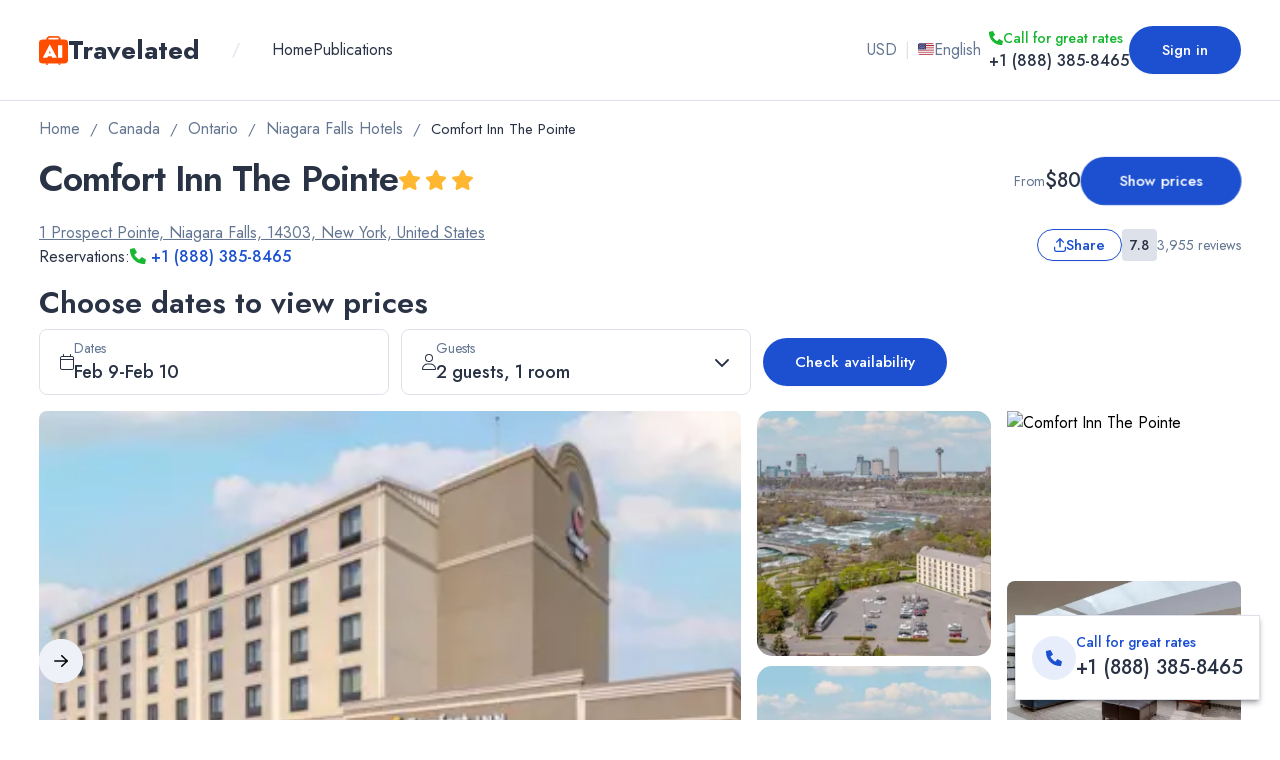

--- FILE ---
content_type: application/javascript; charset=UTF-8
request_url: https://www.travelated.com/_next/static/chunks/9065-9772f3aa73268888.js
body_size: 18262
content:
"use strict";(self.webpackChunk_N_E=self.webpackChunk_N_E||[]).push([[9065],{71027:function(e,n,a){a.d(n,{P:function(){return CustomModal}});var l,r,t=a(85893),o=a(67294),s=a(18687),i=a(90714),c=a(15206),m=a(11163),d=a(81014),u=a(35854),h=a(1617);(l=r||(r={}))[l.OutsideClick=1]="OutsideClick",l[l.BackClick=2]="BackClick";let CustomModal=e=>{var n,a,l,r;let{open:x,onClose:p,children:y,headerComponent:f,headerClassName:b,className:g="",classNameWrapper:v="",modalName:N="",transitionProps:j,doNotChangeHistory:w,isShowBackButton:C=!0}=e,k=(0,m.useRouter)(),S=(0,h.useLocale)(),P=(0,d.j9)(S),closeModal=e=>{p(e),w||(k.beforePopState(e=>(e.options.scroll=!1,!0)),k.back())};return((0,u.Ng)(()=>{if(x&&!w){window.history.pushState({[N]:!0},"");let handlePopState=e=>{e.state&&!e.state[N]&&p(2)};return window.addEventListener("popstate",handlePopState),()=>{window.removeEventListener("popstate",handlePopState)}}},[x]),x)?(0,t.jsx)(s.u.Root,{appear:!0,show:x,as:o.Fragment,children:(0,t.jsxs)(i.Vq,{as:"div",className:"relative z-[100]",onClose:()=>{closeModal(1)},children:[(0,t.jsx)(s.u.Child,{as:o.Fragment,enter:"ease-out duration-300",enterFrom:"opacity-0",enterTo:"opacity-100",leave:"ease-in duration-200",leaveFrom:"opacity-100",leaveTo:"opacity-0",children:(0,t.jsx)("div",{className:"fixed inset-0 bg-gray-500 bg-opacity-75 transition-opacity"})}),(0,t.jsx)("div",{className:"fixed inset-0 z-10 w-screen overflow-y-auto",dir:P,children:(0,t.jsx)("div",{className:"fixed inset-0 z-10 flex min-h-full items-end justify-center text-center sm:items-center sm:p-0 ".concat(v),children:(0,t.jsx)(s.u.Child,{as:o.Fragment,enter:"ease-out duration-300",enterFrom:"opacity-0 translate-y-4 sm:translate-y-0 sm:scale-95 ".concat(null!==(n=null==j?void 0:j.enterFrom)&&void 0!==n?n:""),enterTo:"opacity-100 translate-y-0 sm:scale-100 ".concat(null!==(a=null==j?void 0:j.enterTo)&&void 0!==a?a:""),leave:"ease-in duration-200",leaveFrom:"opacity-100 translate-y-0 sm:scale-100 ".concat(null!==(l=null==j?void 0:j.leaveFrom)&&void 0!==l?l:""),leaveTo:"opacity-0 translate-y-4 sm:translate-y-0 sm:scale-95 ".concat(null!==(r=null==j?void 0:j.leaveTo)&&void 0!==r?r:""),children:(0,t.jsxs)(i.Vq.Panel,{className:(0,u.AK)("flex flex-col gap-y-3 gap-x-4 w-full h-full website-rounded-md relative transform overflow-hidden bg-white p-5 text-left shadow-xl transition-all md:max-w-[calc(100vw_-_2_*_1.25rem)] md:max-h-[calc(100%_-_2_*_1.25rem)]","".concat(g)),children:[(0,t.jsxs)("div",{className:(0,u.AK)("p-4 text-left fixed top-0 left-0 right-0 border-b border-b-secondaryGrey z-10 bg-white","".concat(b)),children:[f,C&&(0,t.jsx)("button",{type:"button",className:"w-[36px] h-[36px] focus-visible:outline-0 inline-flex justify-center border border-secondaryGrey website-rounded-md bg-transparent px-3 py-2 text-sm font-semibold text-white shadow-sm hover:secondaryGrey focus-visible:outline focus-visible:outline-offset-2",onClick:()=>{closeModal(2)},children:(0,t.jsx)(c.GN,{className:"text-primaryFont",icon:c.g8})})]}),y]})})})})]})}):null}},90598:function(e,n,a){a.d(n,{V:function(){return trackPhoneClick}});var l=a(85893),r=a(76469),t=a(15206),o=a(52524),s=a(52849),i=a(35854),c=a(74515),m=a(82375);let trackPhoneClick=(e,n)=>{(0,s.L9)("phone_click",{placement:e,agent_ready:n||!1}),(0,o.Z5)("phone_click_user",e)};n.Z=e=>{let{salesContact:n,title:a,className:o="",iconClassName:s="",textClassName:d="",placement:u,showAgentReady:h=!1}=e,{tCommon:x}=(0,m.ce)(),handlePhoneNumberClick=()=>{trackPhoneClick(u,h)};return(0,l.jsxs)("div",{className:(0,i.AK)("p-4 flex gap-2 items-center relative",o),children:[(0,l.jsx)(r.Z,{onClick:handlePhoneNumberClick,href:"tel:".concat(n.plainPhoneNumber),className:"hidden md:block absolute top-0 right-0 left-0 bottom-0 z-[20]",children:""}),(0,l.jsx)("div",{className:(0,i.AK)("w-11 h-11 rounded-full flex items-center justify-center bg-softBlue text-2xl",s),children:(0,l.jsx)(t.GN,{icon:t.j1,className:"text-primary"})}),(0,l.jsxs)("div",{className:"flex items-center flex-wrap justify-between gap-x-2",children:[(0,l.jsxs)("div",{className:d,children:[(0,l.jsx)("p",{className:"text-primary font-medium text-[0.875rem]",children:a}),(0,l.jsx)("p",{className:"text-primaryFont font-medium hidden md:block text-[1rem] sm:text-[1.25rem]",children:n.phoneNumber}),(0,l.jsx)(r.Z,{href:"tel:".concat(n.plainPhoneNumber),onClick:handlePhoneNumberClick,className:"text-primaryFont font-medium md:hidden",children:n.phoneNumber})]}),h&&(0,l.jsxs)("div",{className:(0,i.AK)("flex-row-reverse xs:flex-row flex items-center gap-1.5 md:hidden",c.Z2.isRoundedForm?"rounded-full":""),children:[(0,l.jsx)("div",{className:"w-2 h-2 bg-green-500 rounded-full animate-pulse"}),(0,l.jsx)("span",{className:"text-green-700 text-xs font-medium leading-none",children:x("agentReadyLabel")})]})]})]})}},53557:function(e,n,a){a.d(n,{t:function(){return Stars}});var l=a(85893);a(67294);var r=a(15206),t=a(35854);let Stars=e=>{let{stars:n,cssProps:a,style:o}=e,s=Array(n).fill(null);return(0,l.jsx)("span",{style:o,className:(0,t.AK)("whitespace-nowrap inline-block text-[11px] md:text-[16px]",a),children:s.map((e,n)=>(0,l.jsx)(r.GN,{className:"star-icon text-warning pl-[1px] md:pl-1 pb-0.5 first-of-type:pl-0",icon:r.T},n))})}},88591:function(e,n,a){a.d(n,{T:function(){return AuthComponent}});var l=a(85893),r=a(67294),t=a(81014),o=a(72510),s=a(18687),i=a(71387),c=a(76469),m=a(29892);let AuthDropdown=e=>{let{session:n}=e,{user:a}=n,{tCommon:d}=(0,t.ce)();return(0,l.jsxs)(o.v2,{as:"div",className:"relative hidden sm:inline-block text-left",children:[(0,l.jsx)("div",{className:"w-8 h-8",children:(0,l.jsx)(o.v2.Button,{className:"inline-flex w-full justify-center gap-x-1.5 rounded-full bg-lightGrey p-0",children:(null==a?void 0:a.image)&&(null==a?void 0:a.name)?(0,l.jsx)(i.Z,{image:{url:a.image,width:32,height:32,title:a.name,attribution:a.name,id:999},size:{default:25},className:"rounded-full",unoptimized:!0}):(0,l.jsx)("span",{className:"inline-block h-8 w-8 overflow-hidden rounded-full bg-gray-100",children:(0,l.jsx)("svg",{className:"h-full w-full text-gray-300",fill:"currentColor",viewBox:"0 0 24 24",children:(0,l.jsx)("path",{d:"M24 20.993V24H0v-2.996A14.977 14.977 0 0112.004 15c4.904 0 9.26 2.354 11.996 5.993zM16.002 8.999a4 4 0 11-8 0 4 4 0 018 0z"})})})})}),(0,l.jsx)(s.u,{as:r.Fragment,enter:"transition ease-out duration-100",enterFrom:"transform opacity-0 scale-95",enterTo:"transform opacity-100 scale-100",leave:"transition ease-in duration-75",leaveFrom:"transform opacity-100 scale-100",leaveTo:"transform opacity-0 scale-95",children:(0,l.jsx)(o.v2.Items,{className:"absolute right-0 z-10 mt-2 w-56 origin-top-right rounded-md bg-white shadow-lg ring-1 ring-black ring-opacity-5 focus:outline-none",children:(0,l.jsxs)("div",{children:[((null==a?void 0:a.name)||(null==a?void 0:a.email))&&(0,l.jsx)(o.v2.Item,{children:(0,l.jsxs)("div",{className:"px-4 py-3.5",children:[(null==a?void 0:a.name)&&(0,l.jsx)("p",{className:"text-primaryFont text-[0.875rem] leading-[100%] font-medium",children:a.name}),(null==a?void 0:a.email)&&(0,l.jsx)("p",{className:"text-primaryGreyFont text-[0.75rem]",children:a.email})]})}),m.i.map((e,n)=>(0,l.jsxs)("span",{children:[e.href&&(0,l.jsx)(o.v2.Item,{children:(0,l.jsx)("div",{className:"",children:(0,l.jsx)(c.Z,{href:e.href,className:"flex justify-center items-center w-full hover:bg-softBlue rounded-[0] transition-colors font-medium text-primaryFont hover:text-primaryFont text-[1rem] py-3.5",children:d(e.key)})})},n),e.action&&(0,l.jsx)(o.v2.Item,{children:(0,l.jsx)("div",{className:"",children:(0,l.jsx)("button",{type:"button",onClick:e.action,className:"w-full hover:bg-softBlue rounded-[0] transition-colors font-medium text-primaryFont text-[1rem] py-3.5",children:d(e.key)})})},n)]},n))]})})})]})};var d=a(33299),u=a(50549);a(97480);var h=a(35854),x=a(82811),p=a(11163);let AuthComponent=()=>{let[e,n]=(0,h.n6)(!1),a=(0,p.useRouter)(),{data:r,status:o}=(0,d.useSession)(),{tCommon:s}=(0,t.ce)(),{query:i,asPath:c}=a,m=i.error,handleOpen=()=>{n(!0)};return((0,h.Ng)(()=>{m&&handleOpen()},[]),c.includes("/auth/signin"))?null:"loading"==o?(0,l.jsx)("div",{className:"hidden sm:block",children:(0,l.jsx)(u.Z,{circle:!0,width:32,height:32})}):(0,l.jsxs)("div",{className:"hidden sm:block",children:[r?(0,l.jsx)(AuthDropdown,{session:r}):(0,l.jsx)(t.wm,{onClick:handleOpen,className:"hidden sm:flex min-w-[112px]",children:s("signIn")}),(0,l.jsx)(x.Z,{open:e,placement:"header",handleClose:()=>{n(!1)},error:m})]})}},70361:function(e,n,a){a.d(n,{Z:function(){return auth_components_SignInMethods}});var l=a(85893);a(67294);var r=a(35854),t=a(59688),o=a(82375),s=a(76469),i=a(96145),auth_components_SignInConsent=()=>{let{tCommon:e}=(0,o.ce)();return(0,l.jsx)("p",{className:"text-[0.75rem] text-center text-primaryGreyFont mt-6",children:e.rich("agreementMessage",{terms:e=>(0,l.jsx)(s.Z,{target:"_blank",href:i.g,children:e}),privacy:e=>(0,l.jsx)(s.Z,{target:"_blank",href:i.M,children:e})})})},c=a(70424),m=a(15206),d=a(81014),u=a(33997);let isEmailValid=e=>/^[a-zA-Z0-9.!#$%&'*+/=?^_`{|}~-]+@[a-zA-Z0-9](?:[a-zA-Z0-9-]{0,61}[a-zA-Z0-9])?(?:\.[a-zA-Z0-9](?:[a-zA-Z0-9-]{0,61}[a-zA-Z0-9])?)*$/.test(e);var auth_components_MagicLinkSignInForm=e=>{let{magicLinkSignIn:n}=e,{tCommon:a}=(0,d.ce)(),[t,o]=(0,r.n6)(""),[s,i]=(0,r.n6)(void 0),[h,x]=(0,r.n6)(!1),[p,y]=(0,r.n6)(!1),[f,b]=(0,r.n6)(!1),[g,v]=(0,r.n6)(!1),handleUnlock=async()=>{try{y(!0),b(!1),x(!1);let e=await n(t);e?b(!0):x(!0)}catch(e){(0,u.O7)(e)}finally{y(!1)}};return(0,l.jsx)("div",{className:"",children:f?(0,l.jsx)("p",{className:"text-[1.25rem] text-primaryFont font-normal text-center mx-auto",children:a("confirmEmailAddressMessage")}):(0,l.jsxs)(l.Fragment,{children:[(0,l.jsx)(c.ZP,{containerClassName:"h-11",value:t,label:"Email",type:"email",error:!!s,errorMessage:s,inputMode:"email",onChange:e=>{o(e.target.value),v(isEmailValid(e.target.value))},onBlur:e=>{let n=e.target.value;isEmailValid(n)?i(void 0):i(a("invalidEmailAddress"))}}),h&&(0,l.jsx)("p",{className:"text-danger text-[0.75rem] mt-1",children:a("signInEmailError")}),(0,l.jsx)(d.wm,{className:"w-full mt-4 gap-2",icon:m.TY,disabled:!t||!!s||p||!g,onClick:handleUnlock,children:a("unlockButtonLabel")})]})})},auth_components_SignInMethods=e=>{let{className:n,header:a,isMagicLinkEnabled:s,appleSignIn:i,googleSignIn:c,magicLinkSignIn:m,errorMessage:d}=e,{tCommon:u}=(0,o.ce)();return(0,l.jsxs)("div",{className:(0,r.AK)(n),children:[a&&(0,l.jsx)(l.Fragment,{children:a}),(0,l.jsx)("div",{className:"mx-auto max-w-[300px]",children:s?(0,l.jsx)(auth_components_MagicLinkSignInForm,{magicLinkSignIn:m}):(0,l.jsxs)(l.Fragment,{children:[(0,l.jsx)(t.XL,{onClick:()=>i(),children:(0,l.jsx)("span",{className:"w-full",children:u("signInWithApple")})}),(0,l.jsx)(t.VL,{onClick:()=>c(),children:(0,l.jsx)("span",{className:"w-full",children:u("signInWithGoogle")})})]})}),d&&(0,l.jsx)("div",{className:"mt-4",children:(0,l.jsx)("p",{className:"text-danger text-sm font-medium leading-[1.2rem] text-center",children:d})}),(0,l.jsx)(auth_components_SignInConsent,{})]})}},60173:function(e,n,a){var l=a(85893);a(67294);var r=a(15206),t=a(35854);n.Z=e=>{let{isValid:n,error:a}=e;return(0,l.jsxs)(l.Fragment,{children:[a&&(0,l.jsx)("div",{className:(0,t.AK)("absolute top-[50%] translate-y-[-50%] ltr:right-3 rtl:left-3 h-4 w-4 flex items-center justify-center rounded-full bg-dangerLight"),children:(0,l.jsx)(r.GN,{icon:r.WV,className:"text-[12px] text-danger"})}),n&&(0,l.jsx)("div",{className:(0,t.AK)("absolute top-[50%] translate-y-[-50%] ltr:right-3 rtl:left-3 h-4 w-4 flex items-center justify-center rounded-full bg-lightGreen"),children:(0,l.jsx)(r.GN,{icon:r.LE,className:"text-[8px] text-primaryGreen"})})]})}},62493:function(e,n,a){a.d(n,{Z:function(){return header_CountryAndCurrencySelect}});var l=a(85893),r=a(67294),t=a(96290),o=a(50549);a(97480);var s=a(11163),i=a(81014),c=a(81243),m=a(71027),d=JSON.parse('["uk","es","fr","de","it","pt","ja","ko","zh-CN","zh-TW","nl","ms","th","id","sv","vi","el","no","fi","pl","tr","he","ar","ru","da"]');let u=["en",...d],h={};u.forEach(e=>{h[e.toLowerCase()]=e});var x=a(1617),p=a(35854);let y=t.filter(e=>u.includes(e.locale)),f={};y.forEach(e=>{f[e.locale]=e});var LanguageSwitch_LanguageSwitch=e=>{let{className:n=""}=e,a=(0,s.useRouter)(),{tCommon:t}=(0,i.ce)(),d=(0,x.useLocale)(),[u,h]=(0,r.useState)(!1),[y,b]=(0,r.useState)(""),[g,v]=(0,r.useState)([]),[N,j]=(0,r.useState)(null),w=Object.entries(f).map(e=>{let[n,a]=e;return{key:n,value:a}}),onClose=()=>{h(!1),v(w)};(0,p.Ng)(()=>{d&&f[d]?j({key:d,value:f[d]}):j({key:"en",value:f.en}),v(w)},[]);let searchLanguage=e=>{let n=e.toLowerCase(),a=w.filter(e=>{let{key:a,value:l}=e;return l.name.toLowerCase().includes(n)||l.countryCode.toLowerCase().includes(n)||l.locale.toLowerCase().includes(n)||a.toLowerCase().includes(n)});v(a)},handleCurrencySelect=async e=>{j(e),onClose(),(0,p.JG)("locale",e.value.locale),(0,i.i_)("locale",e.value.locale),a.reload()};return(0,l.jsxs)(l.Fragment,{children:[(0,l.jsx)("button",{onClick:()=>h(!0),className:(0,p.AK)("justify-start px-0 py-0 gap-2 transition-colors h-[24px] w-full sm:gap-0 sm:justify-center sm:h-[36px] sm:w-[36px] md:px-2 md:gap-2 md:w-auto hover:bg-softBlue",n),children:N?(0,l.jsxs)(l.Fragment,{children:[(0,l.jsx)(i.qN,{cssProps:"[&_.country-flag]:text-[1rem]",countryCode:N.value.countryCode}),(0,l.jsx)("p",{className:"current-lng text-[1rem] leading-[150%] block sm:hidden md:block text-primaryFont md:text-primaryGreyFont",children:N.value.name})]}):(0,l.jsx)(o.Z,{width:20})}),(0,l.jsx)(m.P,{open:u,onClose:onClose,modalName:"currency",className:"h-[90%] max-w-[640px] sm:max-h-[calc(100%_-_2_*_2.5rem)] md:max-w-[640px] md:max-h-[calc(100%_-_2_*_2.5rem)]",headerClassName:"grid grid-cols-[1fr,auto] items-center [&_button]:col-start-2 [&_button]:row-start-1",headerComponent:(0,l.jsxs)(l.Fragment,{children:[(0,l.jsx)("p",{className:"text-[1rem] font-medium text-primaryFont text-center pl-9",children:t("languageModalTitle")}),(0,l.jsx)(c.Z,{value:y,onChange:e=>{b(e.target.value),searchLanguage(e.target.value)},className:"col-span-full mt-4 [&_input]:h-[44px] [&_input]:text-[14px]",inputProps:{id:"currency",type:"text",name:"currency",placeholder:t("searchLanguage")}})]}),children:(0,l.jsx)("div",{className:"mt-[124px] overflow-auto",children:(0,l.jsx)("ul",{children:g.map((e,n)=>{let{key:a,value:r}=e;return(0,l.jsx)("li",{children:(0,l.jsxs)("div",{className:(0,p.AK)("flex items-center gap-2 py-3 px-2 website-rounded-lg cursor-pointer transition-colors hover:bg-softBlue","".concat(N&&N.key===a?"bg-softBlue":"")),onClick:()=>handleCurrencySelect({key:a,value:r}),children:[(0,l.jsx)(i.qN,{cssProps:"[&_.country-flag]:text-[1rem]",countryCode:r.countryCode}),(0,l.jsx)("p",{style:{color:"#293345"},className:"emoji-flag-name text-sm font-normal text-primaryFont",children:r.name})]})},r.name+a+n)})})})})]})},b=a(99775),header_CountryAndCurrencySelect=e=>{let{className:n="",languageClassName:a,currencyClassName:r}=e;return(0,l.jsxs)("div",{className:"flex flex-col sm:items-center sm:flex-row gap-2 ".concat(n),children:[(0,l.jsx)(b.Z,{className:r}),(0,l.jsx)("div",{className:"hidden sm:block ",children:(0,l.jsx)("span",{className:"text-[1rem] text-secondaryGrey",children:"|"})}),(0,l.jsx)(LanguageSwitch_LanguageSwitch,{className:a})]})}},99775:function(e,n,a){a.d(n,{Z:function(){return CurrencySwitch_CurrencySwitch}});var l=a(85893),r=a(67294),t=JSON.parse('{"a":{"AED":{"symbol":"AED","name":"United Arab Emirates Dirham"},"AFN":{"symbol":"Af","name":"Afghan Afghani"},"ALL":{"symbol":"ALL","name":"Albanian Lek"},"AMD":{"symbol":"AMD","name":"Armenian Dram"},"ANG":{"symbol":"ƒ","name":"NL Antillean Guilder"},"AOA":{"symbol":"Kz","name":"Angolan Kwanza"},"ARS":{"symbol":"AR$","name":"Argentine Peso"},"AUD":{"symbol":"AU$","name":"Australian Dollar"},"AWG":{"symbol":"Afl.","name":"Aruban Florin"},"AZN":{"symbol":"man.","name":"Azerbaijani Manat"},"BAM":{"symbol":"KM","name":"Bosnia-Herzegovina Convertible Mark"},"BBD":{"symbol":"Bds$","name":"Barbadian Dollar"},"BDT":{"symbol":"Tk","name":"Bangladeshi Taka"},"BGN":{"symbol":"BGN","name":"Bulgarian Lev"},"BHD":{"symbol":"BD","name":"Bahraini Dinar"},"BIF":{"symbol":"FBu","name":"Burundian Franc"},"BMD":{"symbol":"BD$","name":"Bermudan Dollar"},"BND":{"symbol":"BN$","name":"Brunei Dollar"},"BOB":{"symbol":"Bs","name":"Bolivian Boliviano"},"BRL":{"symbol":"R$","name":"Brazilian Real"},"BSD":{"symbol":"B$","name":"Bahamian Dollar"},"BTN":{"symbol":"Nu.","name":"Bhutanese Ngultrum"},"BWP":{"symbol":"BWP","name":"Botswanan Pula"},"BYR":{"symbol":"BYR","name":"Belarusian Ruble"},"BZD":{"symbol":"BZ$","name":"Belize Dollar"},"CAD":{"symbol":"CA$","name":"Canadian Dollar"},"CDF":{"symbol":"CDF","name":"Congolese Franc"},"CHF":{"symbol":"CHF","name":"Swiss Franc"},"CLF":{"symbol":"UF","name":"Unidad de Fomento"},"CLP":{"symbol":"CL$","name":"Chilean Peso"},"CNY":{"symbol":"CN\xa5","name":"Chinese Yuan"},"CRC":{"symbol":"₡","name":"Costa Rican Col\xf3n"},"CUC":{"symbol":"CUC$","name":"Cuban Convertible Peso"},"CUP":{"symbol":"$MN","name":"Cuban Peso"},"CVE":{"symbol":"CV$","name":"Cape Verdean Escudo"},"CZK":{"symbol":"Kč","name":"Czech Republic Koruna"},"DJF":{"symbol":"Fdj","name":"Djiboutian Franc"},"DKK":{"symbol":"Dkr","name":"Danish Krone"},"DOP":{"symbol":"RD$","name":"Dominican Peso"},"DZD":{"symbol":"DA","name":"Algerian Dinar"},"EGP":{"symbol":"EGP","name":"Egyptian Pound"},"ERN":{"symbol":"Nfk","name":"Eritrean Nakfa"},"ETB":{"symbol":"Br","name":"Ethiopian Birr"},"EUR":{"symbol":"€","name":"Euro"},"FJD":{"symbol":"FJ$","name":"Fijian Dollar"},"FKP":{"symbol":"FK\xa3","name":"Falkland Islands Pound"},"GBP":{"symbol":"\xa3","name":"British Pound Sterling"},"GEL":{"symbol":"GEL","name":"Georgian Lari"},"GHS":{"symbol":"GH₵","name":"Ghanaian Cedi"},"GIP":{"symbol":"\xa3","name":"Gibraltar Pound"},"GMD":{"symbol":"D","name":"Gambian Dalasi"},"GNF":{"symbol":"FG","name":"Guinean Franc"},"GTQ":{"symbol":"GTQ","name":"Guatemalan Quetzal"},"GYD":{"symbol":"G$","name":"Guyanaese Dollar"},"HKD":{"symbol":"HK$","name":"Hong Kong Dollar"},"HNL":{"symbol":"HNL","name":"Honduran Lempira"},"HRK":{"symbol":"kn","name":"Croatian Kuna"},"HTG":{"symbol":"G","name":"Haitian Gourde"},"HUF":{"symbol":"Ft","name":"Hungarian Forint"},"IDR":{"symbol":"Rp","name":"Indonesian Rupiah"},"ILS":{"symbol":"₪","name":"Israeli New Sheqel"},"INR":{"symbol":"Rs","name":"Indian Rupee"},"IQD":{"symbol":"IQD","name":"Iraqi Dinar"},"IRR":{"symbol":"IRR","name":"Iranian Rial"},"ISK":{"symbol":"Ikr","name":"Icelandic Kr\xf3na"},"JMD":{"symbol":"J$","name":"Jamaican Dollar"},"JOD":{"symbol":"JD","name":"Jordanian Dinar"},"JPY":{"symbol":"\xa5","name":"Japanese Yen"},"KES":{"symbol":"Ksh","name":"Kenyan Shilling"},"KGS":{"symbol":"KGS","name":"Kyrgystani Som"},"KHR":{"symbol":"KHR","name":"Cambodian Riel"},"KMF":{"symbol":"CF","name":"Comorian Franc"},"KPW":{"symbol":"₩","name":"North Korean Won"},"KRW":{"symbol":"₩","name":"South Korean Won"},"KWD":{"symbol":"KD","name":"Kuwaiti Dinar"},"KYD":{"symbol":"CI$","name":"Cayman Islands Dollar"},"KZT":{"symbol":"KZT","name":"Kazakhstani Tenge"},"LAK":{"symbol":"₭N","name":"Laotian Kip"},"LBP":{"symbol":"LB\xa3","name":"Lebanese Pound"},"LKR":{"symbol":"SLRs","name":"Sri Lankan Rupee"},"LRD":{"symbol":"LD$","name":"Liberian Dollar"},"LSL":{"symbol":"L","name":"Lesotho Loti"},"LYD":{"symbol":"LD","name":"Libyan Dinar"},"MAD":{"symbol":"MAD","name":"Moroccan Dirham"},"MDL":{"symbol":"MDL","name":"Moldovan Leu"},"MGA":{"symbol":"MGA","name":"Malagasy Ariary"},"MKD":{"symbol":"MKD","name":"Macedonian Denar"},"MMK":{"symbol":"MMK","name":"Myanma Kyat"},"MNT":{"symbol":"₮","name":"Mongolian Tugrik"},"MOP":{"symbol":"MOP$","name":"Macanese Pataca"},"MRO":{"symbol":"UM","name":"Mauritanian ouguiya"},"MUR":{"symbol":"MURs","name":"Mauritian Rupee"},"MVR":{"symbol":"MRf","name":"Maldivian Rufiyaa"},"MWK":{"symbol":"MK","name":"Malawian Kwacha"},"MXN":{"symbol":"MX$","name":"Mexican Peso"},"MYR":{"symbol":"RM","name":"Malaysian Ringgit"},"MZN":{"symbol":"MTn","name":"Mozambican Metical"},"NAD":{"symbol":"N$","name":"Namibian Dollar"},"NGN":{"symbol":"₦","name":"Nigerian Naira"},"NIO":{"symbol":"C$","name":"Nicaraguan C\xf3rdoba"},"NOK":{"symbol":"Nkr","name":"Norwegian Krone"},"NPR":{"symbol":"NPRs","name":"Nepalese Rupee"},"NZD":{"symbol":"NZ$","name":"New Zealand Dollar"},"OMR":{"symbol":"OMR","name":"Omani Rial"},"PAB":{"symbol":"B/.","name":"Panamanian Balboa"},"PEN":{"symbol":"S/.","name":"Peruvian Nuevo Sol"},"PGK":{"symbol":"K","name":"Papua New Guinean Kina"},"PHP":{"symbol":"₱","name":"Philippine Peso"},"PKR":{"symbol":"PKRs","name":"Pakistani Rupee"},"PLN":{"symbol":"zł","name":"Polish Zloty"},"PYG":{"symbol":"₲","name":"Paraguayan Guarani"},"QAR":{"symbol":"QR","name":"Qatari Rial"},"RON":{"symbol":"RON","name":"Romanian Leu"},"RSD":{"symbol":"din.","name":"Serbian Dinar"},"RUB":{"symbol":"RUB","name":"Russian Ruble"},"RWF":{"symbol":"RWF","name":"Rwandan Franc"},"SAR":{"symbol":"SR","name":"Saudi Riyal"},"SBD":{"symbol":"SI$","name":"Solomon Islands Dollar"},"SCR":{"symbol":"SRe","name":"Seychellois Rupee"},"SDG":{"symbol":"SDG","name":"Sudanese Pound"},"SEK":{"symbol":"Skr","name":"Swedish Krona"},"SGD":{"symbol":"S$","name":"Singapore Dollar"},"SHP":{"symbol":"\xa3","name":"Saint Helena Pound"},"SLL":{"symbol":"Le","name":"Sierra Leonean Leone"},"SOS":{"symbol":"Ssh","name":"Somali Shilling"},"SRD":{"symbol":"SRD","name":"Surinamese Dollar"},"STD":{"symbol":"Db","name":"S\xe3o Tom\xe9 and Pr\xedncipe dobra"},"SYP":{"symbol":"SY\xa3","name":"Syrian Pound"},"SZL":{"symbol":"L","name":"Swazi Lilangeni"},"THB":{"symbol":"฿","name":"Thai Baht"},"TJS":{"symbol":"TJS","name":"Tajikistani Somoni"},"TMT":{"symbol":"T","name":"Turkmenistani Manat"},"TND":{"symbol":"DT","name":"Tunisian Dinar"},"TOP":{"symbol":"T$","name":"Tongan Paʻanga"},"TRY":{"symbol":"TL","name":"Turkish Lira"},"TTD":{"symbol":"TT$","name":"Trinidad and Tobago Dollar"},"TWD":{"symbol":"NT$","name":"New Taiwan Dollar"},"TZS":{"symbol":"TSh","name":"Tanzanian Shilling"},"UAH":{"symbol":"₴","name":"Ukrainian Hryvnia"},"UGX":{"symbol":"USh","name":"Ugandan Shilling"},"USD":{"symbol":"$","name":"US Dollar"},"UYU":{"symbol":"$U","name":"Uruguayan Peso"},"UZS":{"symbol":"UZS","name":"Uzbekistan Som"},"VEF":{"symbol":"Bs.F.","name":"Venezuelan Bol\xedvar"},"VND":{"symbol":"₫","name":"Vietnamese Dong"},"VUV":{"symbol":"VUV","name":"Vanuatu Vatu"},"WST":{"symbol":"WS$","name":"Samoan Tala"},"XAF":{"symbol":"FCFA","name":"CFA Franc BEAC"},"XCD":{"symbol":"EC$","name":"East Caribbean Dollar"},"XOF":{"symbol":"CFA","name":"CFA Franc BCEAO"},"XPF":{"symbol":"CFP","name":"CFP Franc"},"YER":{"symbol":"YR","name":"Yemeni Rial"},"ZAR":{"symbol":"R","name":"South African Rand"},"ZMW":{"symbol":"ZK","name":"Zambian Kwacha"}}}'),o=a(50549);a(97480);var s=a(11163),i=a(81014),c=a(81243),m=a(71027),d=a(35854);let u=t.a,h=["priceTotal","priceTax","currency"],x=["USD","EUR","CAD","GBP","AUD"];var CurrencySwitch_CurrencySwitch=e=>{let{className:n="",children:a}=e,t=(0,s.useRouter)(),{currency:p,setCurrency:y}=(0,i.U8)(),{tCommon:f}=(0,i.ce)(),[b,g]=(0,r.useState)(!1),[v,N]=(0,r.useState)(""),[j,w]=(0,r.useState)([]),[C,k]=(0,r.useState)(null),S=(0,r.useMemo)(()=>{let e=x.map(e=>({key:e,value:u[e]})),n=Object.entries(u).filter(e=>{let[n]=e;return!x.includes(n)}).map(e=>{let[n,a]=e;return{key:n,value:a}});return[...e,...n]},[]),{query:P}=t,onOpen=()=>g(!0),onClose=()=>{g(!1),w(S)};(0,d.Ng)(()=>{p&&u[p]?k({key:p,value:u[p]}):k({key:"USD",value:u.USD}),w(S)},[]);let searchCurrency=e=>{let n=e.toLowerCase(),a=S.filter(e=>{let{key:a,value:l}=e;return l.name.toLowerCase().includes(n)||l.symbol.toLowerCase().includes(n)||a.toLowerCase().includes(n)});w(a)},handleCurrencySelect=async e=>{k(e),onClose(),y(e.key),(P.priceTotal||P.priceTax||P.currency)&&await (0,i.oC)(h,t),t.reload()};return(0,l.jsxs)(l.Fragment,{children:[a?(0,l.jsx)("button",{onClick:onOpen,className:(0,d.AK)("px-[0] py-[0]",n),children:a}):(0,l.jsx)("button",{onClick:onOpen,className:(0,d.AK)("justify-start px-0 py-0 gap-2 transition-colors h-[24px] w-full sm:gap-0 sm:justify-center sm:h-[36px] sm:w-[36px] md:px-2 md:gap-2 md:w-auto hover:bg-softBlue",n),children:C?(0,l.jsx)(l.Fragment,{children:(0,l.jsx)("span",{className:"current-currency text-primaryFont sm:text-primaryGreyFont",children:C.key})}):(0,l.jsx)(o.Z,{width:20})}),(0,l.jsx)(m.P,{open:b,onClose:onClose,modalName:"currency",className:"h-[90%] max-w-[640px] sm:max-h-[calc(100%_-_2_*_2.5rem)] md:max-w-[640px] md:max-h-[calc(100%_-_2_*_2.5rem)]",headerClassName:"grid grid-cols-[1fr,auto] items-center [&_button]:col-start-2 [&_button]:row-start-1",headerComponent:(0,l.jsxs)(l.Fragment,{children:[(0,l.jsx)("p",{className:"text-[1rem] font-medium text-primaryFont text-center pl-9",children:f("currencyModalTitle")}),(0,l.jsx)(c.Z,{value:v,onChange:e=>{N(e.target.value),searchCurrency(e.target.value)},className:"col-span-full mt-4 [&_input]:h-11 [&_input]:text-[14px]",inputProps:{id:"currency",type:"text",name:"currency",placeholder:f("searchCurrency")}})]}),children:(0,l.jsxs)("div",{className:"mt-[124px] overflow-auto",children:[(0,l.jsx)("p",{className:"".concat(i.ht," mb-3"),children:f("allCurrencies")}),(0,l.jsx)("ul",{children:j.map((e,n)=>{let{key:a,value:r}=e;return(0,l.jsx)("li",{children:(0,l.jsxs)("div",{className:(0,d.AK)("py-3 px-2 website-rounded-lg cursor-pointer transition-colors hover:bg-softBlue","".concat(C&&C.key===a?"bg-softBlue":"")),onClick:()=>handleCurrencySelect({key:a,value:r}),children:[(0,l.jsx)("span",{className:"text-xs font-semibold leading-[18px] w-9 text-center inline-block text-primaryFont mr-2",children:r.symbol}),"\xa0",(0,l.jsx)("span",{className:"text-sm font-normal text-primaryFont",children:r.name})]})},r.name+a+n)})})]})})]})}},82811:function(e,n,a){var l=a(85893),r=a(67294),t=a(81014),o=a(70716),s=a(71027),i=a(52849),c=a(18349),m=a(70361);n.Z=e=>{let{open:n,handleClose:a,error:d,placement:u}=e,{tCommon:h}=(0,t.ce)();(0,r.useEffect)(()=>{n&&(0,i.L9)("open_sign_in",{placement:u})},[n]);let{errorMessage:x,close:p,api:y}=(0,c.z)(u,a,d,!0);return(0,l.jsx)(l.Fragment,{children:(0,l.jsx)(s.P,{open:n,onClose:()=>{p()},headerClassName:"grid grid-cols-[1fr,auto] items-center",headerComponent:(0,l.jsx)("p",{className:"text-[1.25rem] text-primaryFont font-medium text-center pl-9",children:h("signIn")}),className:"max-w-full h-max min-h-[200px] sm:max-w-[460px] md:max-w-[460px]",children:(0,l.jsx)(m.Z,{appleSignIn:y.appleSignIn,googleSignIn:y.googleSignIn,magicLinkSignIn:y.magicLinkSignIn,errorMessage:x,isMagicLinkEnabled:o.P.magicLinkAuth,className:"mt-[49px] overflow-auto",header:(0,l.jsx)("div",{className:"text-center py-5",children:o.P.magicLinkAuth?(0,l.jsx)(l.Fragment,{children:(0,l.jsx)("p",{className:"text-[1rem] text-primaryFont font-normal mx-auto",children:h("signInMagicLinkTitle")})}):(0,l.jsxs)(l.Fragment,{children:[(0,l.jsx)("p",{className:"text-[1.25rem] text-primaryFont font-medium mb-2",children:h("signInModalTitle")}),(0,l.jsx)("p",{className:"text-[1rem] text-primaryFont font-normal mx-auto",children:h("signInModalDescription")})]})})})})})}},81243:function(e,n,a){var l=a(85893),r=a(81014),t=a(35854);n.Z=e=>{let{labelProps:n,inputProps:a,formHelperTextProps:o,className:s="",solidInputLabel:i,error:c,...m}=e;return(0,l.jsxs)("div",{className:(0,t.AK)("flex flex-col relative",s),children:[n&&!i&&(0,l.jsx)("label",{className:r.t,htmlFor:n.htmlFor,children:n.label}),(0,l.jsxs)("div",{className:(0,t.AK)(r._d,"rounded-form",i?"flex-col py-2":"",c&&"outline outline-2 outline-danger"),children:[n&&i&&(0,l.jsx)("label",{htmlFor:n.htmlFor,className:(0,t.AK)(r.t,"mb-0"),children:n.label}),(0,l.jsx)("input",{...m,id:a.id,type:a.type,name:a.name,placeholder:a.placeholder,className:"border-0 outline-0 p-0 min-w-[0] w-full"})]}),o&&(0,l.jsx)("p",{className:r.av,children:o})]})}},70424:function(e,n,a){a.d(n,{b0:function(){return getTailwindInputLabelClassName},jS:function(){return getTailwindInputClassName},tk:function(){return getTailwindTextAreaClassName}});var l=a(85893);a(67294);var r=a(35854),t=a(60173),o=a(74515);let getTailwindTextAreaClassName=e=>(0,r.AK)("peer h-full min-h-[150px] w-full resize-none border bg-transparent px-3 py-2.5 font-sans text-[1rem] font-normal text-primaryFont border-t-transparent placeholder-shown:focus:border-t-transparent outline outline-0 transition-all placeholder-shown:border focus:border-2 focus:outline-0 disabled:resize-none disabled:border-0 disabled:bg-blue-gray-50",e?"placeholder-shown:border-t-danger border-x-danger border-b-danger focus:border-x-danger focus:border-b-danger placeholder-shown:border-x-danger placeholder-shown:border-b-danger":"placeholder-shown:border-t-secondaryGrey border-x-secondaryGrey border-b-secondaryGrey focus:border-x-primary focus:border-b-primary placeholder-shown:border-x-secondaryGrey placeholder-shown:border-b-secondaryGrey",o.Z2.isRoundedForm?"rounded-[7px]":""),getTailwindInputClassName=e=>(0,r.AK)("peer border-t-transparent placeholder-shown:focus:border-t-transparent w-full h-full bg-transparent text-primaryFont font-sans font-normal outline outline-0 focus:outline-0 disabled:bg-blue-gray-50 disabled:border-0 transition-all placeholder-shown:border border focus:border-2 text-base pl-3 pr-7 py-2.5",e?"placeholder-shown:border-t-danger border-x-danger border-b-danger focus:border-x-danger focus:border-b-danger placeholder-shown:border-x-danger placeholder-shown:border-b-danger":"placeholder-shown:border-t-secondaryGrey border-x-secondaryGrey border-b-secondaryGrey focus:border-x-primary focus:border-b-primary placeholder-shown:border-x-secondaryGrey placeholder-shown:border-b-secondaryGrey",o.Z2.isRoundedForm?"rounded-[7px]":""),getTailwindInputLabelClassName=e=>(0,r.AK)("flex w-full h-full select-none pointer-events-none absolute left-0 font-normal !overflow-visible truncate peer-placeholder-shown:text-primaryGreyFont peer-focus:peer-placeholder-shown:leading-[1.25] peer-focus:leading-[1.25] peer-disabled:text-transparent peer-disabled:peer-placeholder-shown:text-blue-gray-500 transition-all -top-1.5 peer-focus:-top-1.5 peer-placeholder-shown:-top-1 peer-placeholder-shown:text-sm text-[13px] peer-focus:text-[13px] before:content[' '] before:block before:box-border before:w-2.5 before:h-1.5 before:mt-[6.5px] before:mr-1 peer-placeholder-shown:before:border-transparent before:border-t peer-focus:before:border-t-2 before:border-l peer-focus:before:border-l-2 before:pointer-events-none before:transition-all peer-disabled:before:border-transparent after:content[' '] after:block after:flex-grow after:box-border after:w-2.5 after:h-1.5 after:mt-[6.5px] after:ml-1 peer-placeholder-shown:after:border-transparent after:border-t peer-focus:after:border-t-2 after:border-r peer-focus:after:border-r-2 after:pointer-events-none after:transition-all peer-disabled:after:border-transparent peer-empty:leading-[1.25] peer-empty:peer-placeholder-shown:leading-[3.75] text-primaryGreyFont peer-focus:text-primaryGreyFont",e?"before:border-danger after:border-danger peer-focus:before:!border-danger peer-focus:after:!border-danger":"before:border-secondaryGrey after:border-secondaryGrey peer-focus:before:!border-primary peer-focus:after:!border-primary",o.Z2.isRoundedForm?"before:rounded-tl-md after:rounded-tr-md":"");n.ZP=e=>{let{error:n,errorMessage:a,containerClassName:o="",label:s,inputRef:i,inputPlaceholder:c=" ",isValid:m,...d}=e;return(0,l.jsxs)("div",{className:"w-full",children:[(0,l.jsxs)("div",{className:(0,r.AK)("relative",o),children:[(0,l.jsx)("input",{ref:i,className:getTailwindInputClassName(!!n),placeholder:c,...d}),s&&(0,l.jsx)("label",{className:getTailwindInputLabelClassName(!!n),children:s}),(0,l.jsx)(t.Z,{error:!!n,isValid:m})]}),n&&(0,l.jsx)("p",{className:"text-danger text-[0.75rem] mt-1",children:a})]})}},29892:function(e,n,a){a.d(n,{i:function(){return r}});var l=a(33299);let r=[{key:"myAccountLabel",href:"/profile/me"},{key:"myReservationsLabel",href:"/profile/reservations"},{key:"signOut",action:l.signOut,href:""}]},78445:function(e,n,a){a.d(n,{c:function(){return l}});let l={log(e){for(var n=arguments.length,a=Array(n>1?n-1:0),l=1;l<n;l++)a[l-1]=arguments[l]}}},89639:function(e,n,a){a.d(n,{Zd:function(){return useHotelPlanner},kp:function(){return isPhoneNumberExpired}});var l=a(67294),r=a(35854),t=a(33997),o=a(30275);let s="_hpCcPhoneNumbers",useHotelPlanner=e=>{let[n,a]=(0,l.useState)(null),[i,c]=(0,l.useState)(!1),[m,d]=(0,l.useState)(null),isInactivityModalOpen=()=>{try{let e=window.history.state;if(!e||"object"!=typeof e)return!1;return!0===e["external-suppliers-modal"]}catch(e){return(0,t.O7)(e),!1}},handleWindowFocus=()=>{let e=isInactivityModalOpen(),n=isPhoneNumberExpired();!e&&n&&((0,r.L9)(s,null),window.location.reload())};return(0,l.useEffect)(()=>{if(!e||!e.config)return;c(!0),(()=>{try{let e=(0,r.TP)(s);if(!e)return!1;if(e.expires){let n=new Date().getTime();if(n>e.expires)return(0,r.L9)(s,null),!1}if(e.value&&e.value.length>0){let n=(0,o.uX)(e.value[0]);return a(n),c(!1),!0}return!1}catch(e){return(0,t.O7)(e),!1}})()&&c(!1),window.addEventListener("focus",handleWindowFocus);let n=null;try{n=localStorage.setItem,localStorage.setItem=function(e,l){if(n.apply(this,[e,l]),e===s)try{let e=JSON.parse(l);if(e&&e.value&&e.value.length>0){let n=(0,o.uX)(e.value[0]);a(n),c(!1)}}catch(e){(0,t.O7)(e)}}}catch(e){(0,t.O7)(e)}let l=document.createElement("script");return l.src="//cdn.hotelplanner.com/js/partners/client-1.0.0.min.js",l.async=!0,l.onload=()=>{window.hotelPlannerClient?(window.hotelPlannerClientQueue=window.hotelPlannerClientQueue||[],window.hotelPlannerClientQueue.push(function(){try{let n={...e.config,lazyLoad:!1,formatted:!0,includeCountryCodePrefix:!0},a=e.params||{};console.log("[HotelPlanner] Initializing with config:",n,"and params:",a),window.hotelPlannerClient.initDynamicPhoneNumberModule({...n},{...a})}catch(e){(0,t.O7)(e),d("Error initializing HotelPlanner"),c(!1)}})):(d("HotelPlanner is not available"),c(!1))},l.onerror=()=>{d("Error loading HotelPlanner script"),c(!1)},document.body.appendChild(l),()=>{if(window.removeEventListener("focus",handleWindowFocus),n)try{localStorage.setItem=n}catch(e){(0,t.O7)(e)}l.parentNode&&l.parentNode.removeChild(l)}},[e]),{phoneNumber:n,isLoading:i,error:m}},isPhoneNumberExpired=()=>{let e=(0,r.TP)(s);if(!e||!e.expires)return!1;let n=new Date().getTime();return n>e.expires}},18349:function(e,n,a){a.d(n,{z:function(){return useSignIn}});var l=a(67294),r=a(35854);let handleWindowPopupOpen=(e,n)=>{var a,l,r,t,o,s;let i=null!==(a=window.screenLeft)&&void 0!==a?a:window.screenX,c=null!==(l=window.screenTop)&&void 0!==l?l:window.screenY,m=null!==(t=null!==(r=window.innerWidth)&&void 0!==r?r:document.documentElement.clientWidth)&&void 0!==t?t:screen.width,d=null!==(s=null!==(o=window.innerHeight)&&void 0!==o?o:document.documentElement.clientHeight)&&void 0!==s?s:screen.height,u=m/window.screen.availWidth,h=(m-500)/2/u+i,x=(d-550)/2/u+c,p=window.open(e,n,"width=".concat(500/u,",height=").concat(550/u,",top=").concat(x,",left=").concat(h));null==p||p.focus()},useWindowOpenerMessage=()=>{let[e,n]=(0,r.n6)(null),[a,t]=(0,r.n6)(!1);return(0,l.useEffect)(()=>{let handleMessage=e=>{"error"===e.data.type?(n(e.data.message),t(!1)):"success"===e.data.type&&(t(!0),n(null))};return window.addEventListener("message",handleMessage),()=>{window.removeEventListener("message",handleMessage)}},[]),{authError:e,resetError:()=>n(null),isAuthenticated:a}};var t=a(96235),o=a(72273),s=a(11163),i=a(6013),c=a(52849),m=a(33299),d=a(33997);let useSignIn=(e,n,a,l)=>{let{authError:u,resetError:h,isAuthenticated:x}=useWindowOpenerMessage(),p=(0,t.G)(o.w.lg),y=(0,s.useRouter)(),{asPath:f}=y,b=(0,i.w)(u||a),getAsPathWithoutError=e=>{let n=new URL(e,window.location.origin);return n.searchParams.delete("error"),n.pathname+n.search};(0,r.Ng)(()=>{x&&(null==n||n(),y.reload())},[x]);let handleSignIn=async(n,a,r)=>{try{(0,c.L9)("click_sign_in",{provider:n,placement:e}),console.log("handleSignIn",n,a,r);let t=getAsPathWithoutError(f);if(a&&"email"==n){h();let e=await (0,m.signIn)(n,{email:a,redirect:!1});if(!(null==e?void 0:e.ok)||e.error)return(0,d.O7)("EmailSign in error: ".concat(JSON.stringify(e))),!1}else!p&&l?(h(),"google"==n?handleWindowPopupOpen("/auth?provider=google","Google Sign In"):"apple"==n&&handleWindowPopupOpen("/auth?provider=apple","Apple Sign In")):await (0,m.signIn)(n,{callbackUrl:r||t});return!0}catch(e){return(0,d.O7)(e),!1}};return{errorMessage:b,close:()=>{null==n||n(),h()},api:{appleSignIn:e=>handleSignIn("apple",void 0,e),googleSignIn:e=>handleSignIn("google",void 0,e),magicLinkSignIn:(e,n)=>handleSignIn("email",e,n),errorMessage:b}}}},30168:function(e,n,a){var l=a(85893);a(67294);var r=a(11163),t=a(62901),o=a(54931),s=a(76469),i=a(71775);n.Z=e=>{let{placement:n,searchRequest:a,href:c,children:m,...d}=e,u=(0,r.useRouter)(),h=(0,i.Bj)(),x=(0,t.PC)()&&!!(null==h?void 0:h.allowBackButton);return x&&(null==a?void 0:a.destinationId)?(0,l.jsx)("a",{href:c,onClick:e=>{if(x&&(null==a?void 0:a.destinationId)&&(e.preventDefault(),window.open(c,"_blank"),x)){let e=(0,o.T5)(n,a);(0,o.vy)(u,e,{scrollToTop:!1})}},...d,children:m}):(0,l.jsx)(s.Z,{href:c,...d,children:m})}},94826:function(e,n,a){a.d(n,{Z:function(){return footer_Footer}});var l=a(85893);a(67294);var r=a(81014),t=a(12475),o=a(46888),footer_FooterMenu=e=>{let{links:n,showMenu:a}=e;return(0,l.jsxs)("div",{className:"flex items-center flex-col sm:flex-row gap-x-8 gap-y-2",children:[(0,l.jsx)(o.Z,{links:n,showMenu:a,dynamicClassName:"fill-primary",noLink:!0}),n&&(0,l.jsx)(t.Z,{links:n,showMenu:!0})]})},s=a(7347),i=a(76469),c=a(35854),footer_SeoLinksColumn=e=>{let{data:n}=e,{links:a}=n;return(0,l.jsx)("nav",{children:(0,l.jsx)("ul",{className:r.dh,children:null==a?void 0:a.map((e,n)=>(0,l.jsxs)("li",{className:(0,c.AK)(r.wQ,"px-0 gap-2"),children:[(0,l.jsx)(i.Z,{href:e.url,children:(0,l.jsx)("span",{className:r.st,children:e.name})}),e.count&&(0,l.jsxs)("span",{className:r.Yf,children:["(",e.count,")"]})]},n))})})},m=a(96290),d=a(1617),u=a(82375),h=a(71775),components_DisclaimerRenderer=e=>{var n,a;let{content:r,className:t}=e,o=null==r?void 0:null===(a=r.text)||void 0===a?void 0:null===(n=a[0])||void 0===n?void 0:n.html,s=null==r?void 0:r.link;return o?(0,l.jsxs)("div",{className:t,children:[o,s&&(0,l.jsxs)(l.Fragment,{children:[" ",(0,l.jsx)(i.Z,{href:s.url,target:"_blank",className:"underline",children:s.name})]})]}):null},x=a(71387),p=a(71657),components_DisclaimerBlock=e=>{var n;let{disclaimer:a}=e,t=(null==a?void 0:a.text)||[],o=null==a?void 0:a.link;if(0===t.length)return null;let s=null==a?void 0:null===(n=a.images)||void 0===n?void 0:n[0];return(0,l.jsx)("div",{className:"pt-10 mt-10",children:(0,l.jsxs)("div",{className:"relative p-10 sm:p-20 max-h-[500px]",children:[(0,l.jsx)("div",{className:"absolute top-0 left-0 right-0 bottom-0",children:s&&(0,l.jsx)(x.Z,{image:s,size:{default:100},className:"object-cover w-full h-full"})}),(0,l.jsx)("div",{className:"absolute top-0 left-0 right-0 bottom-0 bg-black/60"}),(0,l.jsx)("div",{className:(0,c.AK)(r.n0,"relative z-[5] flex flex-col md:flex-row justify-center md:justify-start items-center md:items-start text-white gap-4"),children:(0,l.jsxs)("div",{className:"w-full md:w-1/2 text-center md:text-left flex flex-col items-center md:items-start gap-6",children:[(0,l.jsx)("div",{className:"mb-4",children:(0,l.jsx)(p.Z,{whiteLogo:!0,noLink:!0})}),t.map((e,n)=>(0,l.jsx)(r.zt,{data:e,cssProps:"text-center md:text-left text-white"},n)),o&&(0,l.jsx)(i.Z,{href:o.url,target:"_blank",className:"underline text-white hover:text-extraLightGrey",children:o.name})]})})]})})},y=a(74515);let LanguageLinks=e=>{let{alternateLinks:n}=e,{tCommon:a}=(0,u.ce)(),r=(0,d.useLocale)(),t=n.length>1,o=n.filter(e=>e.hrefLang!==r&&!("en"===r&&"x-default"===e.hrefLang)),s=(0,h.G6)(),x=y.Z2.minimalDisclaimers?null:null==s?void 0:s.nonAffiliationBlock,p=null==s?void 0:s.nonAffiliationBottom,f=!!(x||p);return(0,l.jsxs)(l.Fragment,{children:[x&&(0,l.jsx)("div",{className:"mt-24",children:(0,l.jsx)(components_DisclaimerBlock,{disclaimer:x})}),p&&(0,l.jsx)("div",{className:x?"mt-4":"mt-24",children:(0,l.jsx)(components_DisclaimerRenderer,{content:p})}),t&&(0,l.jsxs)("div",{className:(0,c.AK)("mb-6",f?"mt-6":"mt-24"),children:[(0,l.jsx)("h2",{className:"text-[1.125rem] text-primaryFont",children:a("availablePagesListTitle")}),o.map((e,n)=>{var a;let r="x-default"==e.hrefLang?"en":e.hrefLang,t=(null===(a=m.find(e=>e.locale.toLowerCase()===r.toLowerCase()))||void 0===a?void 0:a.name)||r.toUpperCase(),s=n===o.length-1,c=e.href;if("en"===r){let e=c.includes("?")?"&":"?";c="".concat(c).concat(e,"locale=en")}return(0,l.jsxs)(i.Z,{href:c,className:"text-primary hover:underline",children:[t,!s&&","," "]},n)})]})]})};var footer_SeoLinksSection=e=>{let{sections:n,alternateLinks:a}=e,t=a.length>1;return(0,l.jsxs)("div",{className:r.n0,children:[(0,l.jsx)(LanguageLinks,{alternateLinks:a}),(null==n?void 0:n.length)>0&&(0,l.jsx)("div",{className:(0,c.AK)("grid grid-cols-2 gap-4 py-[5%] px-4 border border-extraLightGrey rounded-md md:px-[5%] md:grid-cols-4",t?"":"mt-24"),children:null==n?void 0:n.map(e=>(0,l.jsxs)("div",{className:"flex flex-col",children:[(0,l.jsx)("p",{className:(0,c.AK)(r.Nm,"pb-4"),children:e.name}),(0,l.jsx)(footer_SeoLinksColumn,{data:e})]},e.name))})]})};let f=y.Z2.supportEmail;var footer_FooterSupport=e=>{var n,a,t,o;let{footer:s}=e,{tCommon:c}=(0,r.ce)(),m=null!==(o=null===(a=s.technicalSection)||void 0===a?void 0:null===(n=a.contactUsLink)||void 0===n?void 0:n.url)&&void 0!==o?o:"mailto:".concat(f),d=(null===(t=y.Z2.supportPhone)||void 0===t?void 0:t.replace(/[^+0-9]/g,""))||"";return(0,l.jsxs)("div",{className:"order-1 sm:order-[initial]",children:[(0,l.jsxs)("div",{className:"flex gap-1 items-center text-[0.925rem] md:text-[1rem]",children:[(0,l.jsxs)("p",{className:"text-primaryFont leading-[1.3]",children:[c("footerReservationDetailsCustomerSupport"),":"]}),(0,l.jsx)(i.Z,{href:m,className:"text-primary font-medium leading-[1.3] hover:underline",children:f})]}),y.Z2.supportPhone&&(0,l.jsxs)("div",{className:"flex gap-1 items-center text-[0.925rem] md:text-[1rem] mt-1",children:[(0,l.jsxs)("p",{className:"text-primaryFont leading-[1.3]",children:[c("footerReservationDetailsCustomerSupport"),":"]}),(0,l.jsx)(i.Z,{href:"tel:".concat(d),className:"text-primary font-medium leading-[1.3] hover:underline",children:y.Z2.supportPhone})]})]})},b=a(15206),components_Social=e=>{let{className:n}=e;return(0,l.jsxs)("div",{className:(0,c.AK)("flex gap-2 items-center",null!=n?n:""),children:[y.Z2.instagram&&(0,l.jsx)(i.Z,{href:"https://www.instagram.com/".concat(y.Z2.instagram,"/"),target:"_blank",children:(0,l.jsx)("button",{className:"px-[0] py-[0] w-9 h-9 hover:bg-softBlue transition-colors",children:(0,l.jsx)(b.GN,{icon:b.Zz,className:"text-primaryFont"})})}),y.Z2.facebook&&(0,l.jsx)(i.Z,{href:"https://www.facebook.com/".concat(y.Z2.facebook,"/"),target:"_blank",children:(0,l.jsx)("button",{className:"px-[0] py-[0] w-9 h-9 hover:bg-softBlue transition-colors",children:(0,l.jsx)(b.GN,{icon:b.ne,className:"text-primaryFont"})})})]})},g=a(52849),v=a(11163),N=a(64157),footer_Footer=e=>{let{page:n}=e,{tCommon:a}=(0,r.ce)(),{analyticsContext:t}=(0,g.Os)(),o=(0,v.useRouter)(),m=o.query,d=(0,r.f9)(),u="1"!=m.gh_ver,h=u&&N.C.cookieyesSrc,{footer:x}=n||{},{technicalSection:p}=x||{},f=(null==p?void 0:p.links)||[];if(!x)return(0,l.jsx)(l.Fragment,{});let b=(null==t?void 0:t.countryCode)==="US",j=x.secondLinkBlock.links.length>0,w=y.Z2.address,C=null==d?void 0:d.minimalFooter;return(0,l.jsxs)("footer",{id:"footer",className:"print:hidden",children:[(0,l.jsx)(s.Z,{children:(0,l.jsx)(footer_SeoLinksSection,{sections:x.sections,alternateLinks:n.websiteHeader.alternateLinks})}),!C&&(0,l.jsx)("div",{className:"border-t border-b border-secondaryGrey mt-6",children:(0,l.jsxs)("div",{className:(0,c.AK)("px-6 flex items-center justify-center flex-col sm:justify-between md:flex-row py-6 gap-y-2 sm:gap-y-3 gap-x-4",j?"min-h-[125px] sm:min-h-[100px]":"h-[100px]"),children:[(0,l.jsx)(footer_FooterMenu,{links:x.secondLinkBlock.links}),(0,l.jsxs)("div",{className:"flex h-full items-center flex-col-reverse sm:flex-row md:flex-col-reverse lg:flex-row gap-x-4 md:gap-x-8 gap-y-2",children:[(0,l.jsxs)("div",{className:"flex items-center gap-2 sm:gap-3 md:gap-4 order-1 sm:order-[initial]",children:[(0,l.jsx)(components_Social,{className:"mr-1 md:mr-4"}),(0,l.jsx)(r.sZ,{className:"!w-[40px]"}),(0,l.jsx)(r.QH,{className:"!w-[40px]"}),(0,l.jsx)(r.FC,{className:"!w-[40px]"}),(0,l.jsx)(r.Vq,{className:"!w-[40px]"})]}),(0,l.jsx)(footer_FooterSupport,{footer:x})]})]})}),(0,l.jsx)("div",{className:(0,c.AK)("px-6 sm:px-4 md:px-6 bg-lightGrey",C&&"mt-6"),children:(0,l.jsxs)("div",{className:"flex items-center justify-center flex-col-reverse py-8 gap-2 sm:flex-row sm:gap-0 sm:justify-between",children:[(0,l.jsxs)("span",{children:[(0,l.jsx)("span",{className:r.Wz,children:null==p?void 0:p.copyright}),w&&(0,l.jsx)("span",{className:r.Wz,children:y.Z2.address}),(null==p?void 0:p.extraLink)&&(0,l.jsx)("span",{className:r.Wz,children:(0,l.jsx)(i.Z,{href:p.extraLink.url,target:"_blank",children:p.extraLink.name})})]}),(0,l.jsx)("div",{className:"flex justify-between items-center gap-2",children:(0,l.jsx)(s.Z,{children:(0,l.jsxs)("ul",{className:"flex-wrap justify-center sm:justify-end flex flex-row items-center gap-x-8 gap-y-1",children:[f.length>0&&f.map((e,n)=>(0,l.jsx)("li",{className:0!==n?"list-disc text-secondaryGrey":"list-none",children:(0,l.jsx)(i.Z,{href:e.url,rel:"nofollow",children:(0,l.jsx)("span",{className:"text-[0.875rem] leading-[1.5] font-normal transition-colors text-primaryFont hover:text-primary",children:e.name})})},n)),h&&(0,l.jsx)(l.Fragment,{children:b?(0,l.jsx)("li",{className:f.length>0?"list-disc text-secondaryGrey":"",children:(0,l.jsx)("a",{href:"#",onClick:()=>{window.revisitCkyConsent&&window.revisitCkyConsent()},children:(0,l.jsx)("span",{className:"text-[0.875rem] leading-[1.5] font-normal transition-colors text-primaryFont hover:text-primary",children:a("doNotSellMyPersonalInformation")})})}):(0,l.jsx)("li",{className:f.length>0?"list-disc text-secondaryGrey":"",children:(0,l.jsx)("a",{className:"cky-banner-element cursor-pointer",children:(0,l.jsx)("span",{className:"text-[0.875rem] leading-[1.5] font-normal transition-colors text-primaryFont hover:text-primary",children:a("cookieSettings")})})})})]})})})]})})]})}},17978:function(e,n,a){var l=a(85893),r=a(67294),t=a(81014),o=a(71387),s=a(68269),i=a(12475),c=a(62493),m=a(71027),d=a(15206),u=a(33299),h=a(82811),x=a(35854),p=a(11163),y=a(29892),f=a(76469),b=a(70716),g=a(71775);n.Z=e=>{let{links:n,showMenu:a,buttonClassName:v="",salesContactComponent:N,mobileLogoAtTheBottom:j,reserveLink:w,salesContact:C,hotelHero:k,searchRequest:S,dynamicClassName:P}=e,L=b.P.enableAuth,F=(0,t.f9)(),[D,A]=(0,r.useState)(!1),[R,M]=(0,x.n6)(!1),B=(0,g.xB)(),{data:G}=(0,u.useSession)(),Z=(0,p.useRouter)(),{tCommon:_}=(0,t.ce)(),K=null==G?void 0:G.user,onClose=()=>A(!1),{query:T}=Z,I=T.error,closeModal=()=>{onClose()},E=null==k?void 0:k.menuLogo,O=!!E&&E.width/E.height<=2.5;return(0,l.jsxs)(l.Fragment,{children:[(null==K?void 0:K.image)&&(null==K?void 0:K.name)?(0,l.jsx)("button",{className:"py-1.5 px-0 flex sm:hidden",onClick:()=>A(!0),children:(0,l.jsx)(o.Z,{image:{url:K.image,width:32,height:32,title:K.name,attribution:K.name,id:999},size:{default:25},className:"rounded-full",unoptimized:!0})}):(0,l.jsx)(t.cc,{icon:d.xi,onClick:()=>A(!0),cssProps:v}),(0,l.jsxs)(m.P,{open:D,onClose:onClose,modalName:"menu",className:"gap-0 gap-x-0 gap-y-0 w-full rounded-none sm:w-[50%] sm:ml-auto",headerClassName:"hidden",children:[(0,l.jsx)(h.Z,{open:R,placement:"drawer",handleClose:()=>{M(!1)},error:I}),(0,l.jsx)("div",{className:"flex flex-col gap-3",children:(0,l.jsxs)("div",{className:"flex justify-between",children:[(0,l.jsx)("div",{className:"flex items-center justify-between",children:j?(0,l.jsx)(l.Fragment,{children:E?(0,l.jsx)(o.Z,{priority:!0,hidePlaceholder:!0,image:E,className:(0,x.AK)("w-auto justify-self-center",O?"h-11":"h-8"),size:{default:20}}):N&&N}):(0,l.jsx)(l.Fragment,{children:(0,l.jsx)(s.Z,{width:34,height:42,onClick:onClose,dynamicClassName:P})})}),(0,l.jsx)(t.cc,{icon:d.g8,onClick:closeModal})]})}),(0,l.jsxs)("div",{className:"flex flex-col gap-3 pt-3 -mx-5 px-5 overflow-x-hidden overflow-y-auto h-full",children:[N&&(0,l.jsx)(l.Fragment,{children:!j||j&&E?(0,l.jsxs)(l.Fragment,{children:[N,!w&&(0,l.jsx)("div",{className:"-mx-5",children:(0,l.jsx)("hr",{className:t.qE})})]}):null}),(0,l.jsx)(i.Z,{links:n,burgerMenu:!0,sx:{flexDirection:"column",gap:8},showMenu:a,reserveLink:w,mobileLogoAtTheBottom:j,salesContact:C,onClick:closeModal,searchRequest:S}),(null==n?void 0:n.length)!==0&&(0,l.jsx)("div",{className:(0,x.AK)("-mx-5"),children:(0,l.jsx)("hr",{className:t.qE})}),!(null==F?void 0:F.hideCurrencySelector)&&(0,l.jsx)("div",{className:"block sm:hidden",children:(0,l.jsx)(c.Z,{className:"flex sm:hidden"})}),(K||L)&&(0,l.jsx)("div",{className:"-mx-5",children:(0,l.jsx)("hr",{className:t.qE})}),K?(0,l.jsx)(l.Fragment,{children:y.i.map((e,n)=>(0,l.jsxs)("span",{children:[e.href&&(0,l.jsx)(f.Z,{href:B(e.href),className:"text-primaryFont hover:text-primaryFont flex items-center justify-start p-0",children:_(e.key)},n),e.action&&(0,l.jsx)("button",{type:"button",onClick:e.action,className:"p-0 justify-start text-primaryFont",children:_(e.key)},n)]},n))}):(0,l.jsx)(l.Fragment,{children:L&&(0,l.jsx)("button",{className:"p-0 justify-start",onClick:()=>{M(!0)},children:_("signIn")})}),j&&(0,l.jsx)("div",{className:"mt-auto",children:(0,l.jsx)(s.Z,{width:34,height:42,dynamicClassName:"fill-primary/70"})})]})]})]})}},73185:function(e,n,a){var l=a(85893),r=a(74515),t=a(35854),o=a(15206),s=a(76469),i=a(90598),c=a(82375),m=a(43231);n.Z=e=>{let{className:n="",salesContact:a}=e,{tCommon:d}=(0,c.ce)(),u=(0,m.a)();if(!a)return null;let h=(null==u?void 0:u.plainPhoneNumber)||a.plainPhoneNumber,x=(null==u?void 0:u.phoneNumber)||a.phoneNumber;return(0,l.jsxs)("div",{className:"relative ".concat(n),children:[(0,l.jsx)(s.Z,{onClick:()=>{(0,i.V)("header")},href:"tel:".concat(h),className:"block absolute top-0 right-0 left-0 bottom-0 z-[1]",children:""}),(0,l.jsxs)("div",{className:(0,t.AK)("flex items-center gap-1 justify-start md:ltr:justify-end md:rtl:justify-start text-primaryGreen","header-phone-label"),children:[(0,l.jsx)(o.GN,{icon:o.j1,className:"text-[0.875rem]"}),(0,l.jsx)("p",{className:"font-medium text-[0.875rem]",children:d(r.Z2.phoneReservationLabel?"callCenterReservationsLabel":"phoneBlockLabel")})]}),(0,l.jsx)("div",{children:(0,l.jsx)("p",{className:(0,t.AK)("font-medium text-[1rem] text-left md:ltr:text-right md:rtl:text-left whitespace-nowrap","header-phone"),children:x})})]})}},12475:function(e,n,a){var l=a(85893),r=a(33997),t=a(81014),o=a(35854);a(67294);var s=a(30168),i=a(71775);n.Z=e=>{let{links:n,showMenu:a,sx:c,reserveLink:m,className:d="",ulClassName:u="",onClick:h,searchRequest:x}=e,p=(0,i.xB)();return n&&(null==n?void 0:n.length)!==0?(0,l.jsx)("nav",{className:d,children:(0,l.jsxs)("ul",{className:(0,o.AK)("flex max-sm:justify-center max-sm:flex-wrap gap-x-6 md:gap-x-8",u),style:{...c},children:[m&&(0,l.jsxs)(l.Fragment,{children:[(0,l.jsx)("div",{className:"-mx-5",children:(0,l.jsx)("hr",{className:t.qE})}),(0,l.jsx)("li",{className:"reserve-link",onClick:h,children:(0,l.jsx)(s.Z,{href:p(m.url),searchRequest:x,placement:r.Gx.MenuBlock,children:(0,l.jsx)("p",{className:(0,o.AK)(t.m4,"header-link"),children:m.name})})}),(0,l.jsx)("div",{className:"-mx-5",children:(0,l.jsx)("hr",{className:t.qE})})]}),a&&(null==n?void 0:n.map((e,n)=>(0,l.jsx)("li",{onClick:h,children:(0,l.jsx)(s.Z,{href:p(e.url),searchRequest:x,placement:r.Gx.MenuBlock,children:(0,l.jsx)("p",{className:(0,o.AK)(t.m4,"header-link"),children:e.name})})},n)))]})}):null}},46888:function(e,n,a){var l=a(85893),r=a(68269),t=a(12475),o=a(35854);n.Z=e=>{let{links:n,isBurger:a,showMenu:s,className:i,hideOnDesktop:c,dynamicClassName:m,noLink:d}=e,u=a?"hidden sm:block":"block";return(0,l.jsxs)("div",{className:(0,o.AK)("flex justify-between items-center overflow-hidden",i),children:[(0,l.jsx)(r.Z,{dynamicClassName:m,noLink:d}),(0,l.jsxs)("div",{className:"flex print:hidden overflow-auto",children:[s&&!c&&(0,l.jsx)("div",{className:(0,o.AK)("text-secondaryGrey px-4 sm:px-6 md:px-8",u),children:"/"}),(0,l.jsx)("div",{className:"".concat(u," overflow-auto mr-4 sm:mr-6"),children:n&&!c&&(0,l.jsx)(t.Z,{links:n,showMenu:s})})]})]})}},84671:function(e,n,a){a.d(n,{Z:function(){return subdomainHeaderComponents_SubdomainMenuWithLogo}});var l=a(85893),r=a(68269),t=a(35854),o=a(67294),s=a(12475),i=a(72273);let useMenuLinks=e=>{let{links:n=[],showMoreMenu:a=!1}=e,[l,r]=(0,o.useState)([]);return(0,o.useEffect)(()=>{if(!n||0===n.length||!a){r([]);return}let handleResize=()=>{let e=window.innerWidth,a=n.length;a=e<i.w.sm-250?0:e>=i.w.sm-250&&e<i.w.sm-200?2:e>=i.w.sm-200&&e<i.w.sm-100?2:e>=i.w.sm-100&&e<i.w.sm?3:e>=i.w.sm&&e<i.w.sm+100?1:e>=i.w.sm+100&&e<i.w.md-100?2:e>=i.w.md-100&&e<i.w.md?3:e>=i.w.md&&e<i.w.md+100?2:e>=i.w.md+100&&e<i.w.lg-100?3:e>=i.w.lg-100&&e<i.w.lg?4:5,n.length<=a?r([]):r(n.slice(a))};return window.addEventListener("resize",handleResize),handleResize(),()=>{window.removeEventListener("resize",handleResize)}},[n,a]),{hiddenLinks:l}};var c=a(72510),m=a(18687),d=a(33997),u=a(81014),h=a(30168),x=a(71775),p=a(74515),y=a(15206),menuBlock_MoreMenuDropdown=e=>{let{links:n,searchRequest:a,onClick:r}=e,s=(0,x.xB)();return n&&0!==n.length?(0,l.jsxs)(c.v2,{as:"div",className:"relative",children:[(0,l.jsx)(c.v2.Button,{className:(0,t.AK)(u.m4,"header-link cursor-pointer p-2.5 -ml-8 bg-white/20 border-white/30 text-white hover:bg-white/30 hover:text-white rounded-full backdrop-blur-sm"),children:(0,l.jsx)(y.GN,{icon:y._t,className:"w-3.5 h-3.5 text-white"})}),(0,l.jsx)(m.u,{as:o.Fragment,enter:"transition ease-out duration-100",enterFrom:"transform opacity-0 scale-95",enterTo:"transform opacity-100 scale-100",leave:"transition ease-in duration-75",leaveFrom:"transform opacity-100 scale-100",leaveTo:"transform opacity-0 scale-95",children:(0,l.jsx)(c.v2.Items,{className:(0,t.AK)("absolute right-0 z-10 mt-2 w-56 origin-top-right bg-white shadow-lg ring-1 ring-black ring-opacity-5 focus:outline-none",p.Z2.isRoundedForm?"rounded-md":""),children:(0,l.jsx)("div",{className:"py-1",children:n.map((e,n)=>(0,l.jsx)(c.v2.Item,{children:n=>{let{active:o}=n;return(0,l.jsx)("div",{onClick:r,children:(0,l.jsx)(h.Z,{href:s(e.url),searchRequest:a,placement:d.Gx.MenuBlock,children:(0,l.jsx)("p",{className:(0,t.AK)(o?"bg-softBlue":"","block px-4 py-2 text-primaryFont hover:bg-softBlue"),children:e.name})})})}},n))})})})]}):null},subdomainHeaderComponents_SubdomainMenuWithLogo=e=>{let{className:n,links:a,showMenu:i,isBurger:c,reserveLink:m,hideOnDesktop:d,searchRequest:u,showMoreMenu:h,isHideMenu:x}=e,[p,y]=(0,t.n6)(!0),f=(0,o.useRef)(null),b="block",{hiddenLinks:g}=useMenuLinks({links:a,showMoreMenu:h}),checkScrollPosition=()=>{if(f.current){let{scrollLeft:e,scrollWidth:n,clientWidth:a}=f.current;y(!(e+a>=n-1))}};(0,t.Ng)(()=>{let e=f.current;if(e)return checkScrollPosition(),e.addEventListener("scroll",checkScrollPosition),window.addEventListener("resize",checkScrollPosition),()=>{e.removeEventListener("scroll",checkScrollPosition),window.removeEventListener("resize",checkScrollPosition)}},[]);let v=(0,o.useMemo)(()=>!x&&h&&p&&g&&g.length>0,[p,h,g,x]);return(0,l.jsxs)(l.Fragment,{children:[(0,l.jsxs)("div",{className:(0,t.AK)("flex justify-between items-center overflow-hidden","[&_.header-link]:text-white hover:[&_.header-link]:text-white",n),children:[(0,l.jsx)(r.Z,{whiteLogo:!0}),(0,l.jsxs)("div",{className:(0,t.AK)("flex print:hidden overflow-auto no-scrollbar"),children:[i&&!d&&(0,l.jsx)("div",{className:(0,t.AK)("text-secondaryGrey px-4 sm:px-6 md:px-8",b),children:"/"}),(0,l.jsx)("div",{ref:f,className:(0,t.AK)("".concat(b," mr-4 sm:mr-6 overflow-auto no-scrollbar")),children:a&&!d&&(0,l.jsx)(s.Z,{links:a,showMenu:i,reserveLink:m,searchRequest:u,ulClassName:"max-sm:justify-normal max-sm:flex-nowrap gap-x-6 md:gap-x-6"})})]})]}),v&&(0,l.jsx)("div",{className:"flex",children:(0,l.jsx)(menuBlock_MoreMenuDropdown,{links:g,searchRequest:u})})]})}},43231:function(e,n,a){a.d(n,{O:function(){return DynamicPhoneNumberProvider},a:function(){return useDynamicPhoneNumber}});var l=a(85893),r=a(67294),t=a(33997),o=a(35854),s=a(81014),i=a(33710),c=a(89639),m=a(70716),d=a(49089),u=a(6442),h=a(91164),x=a(52849),p=a(56556);function reportDynamicPhoneSwap(e,n,a,l,r){(0,x.L9)("dynamic_phone",{provider:e,old_formatted:n,new_formatted:a,...l?{old_plain:l}:{},...r?{new_plain:r}:{}},p.U.EventOnly)}var y=a(78445),f=a(54931),b=a(71775);let g=new Map([[t.$O.SearchHotel,t.Gx.BackButtonSearch],[t.$O.HotelPage,t.Gx.BackButtonHotel],[t.$O.HotelMakeReservationPage,t.Gx.BackButtonHotelSubdomainLanding],[t.$O.HotelSubdomainLanding,t.Gx.BackButtonHotelSubdomainLanding],[t.$O.HotelGalleryPage,t.Gx.HotelOtherPages],[t.$O.HotelRoomsPage,t.Gx.HotelOtherPages],[t.$O.HotelAmenitiesPage,t.Gx.HotelOtherPages],[t.$O.HotelLocationPage,t.Gx.HotelOtherPages],[t.$O.HotelReviewsPage,t.Gx.HotelOtherPages],[t.$O.CheckoutHotels,t.Gx.CheckoutPage],[t.$O.MainPage,t.Gx.MainPage]]),BackButtonProvider=e=>{var n;let{children:a,hotelId:s,availabilityOptions:c}=e,m=null!==(n=(0,b.EG)())&&void 0!==n?n:t.$O.MainPage,d=(0,b.Bj)(),[u,h]=(0,r.useState)(null),x=g.get(m)||t.Gx.OtherPages,p=!!(null==d?void 0:d.allowBackButton),v=null==d?void 0:d.linkOut;return(0,o.Ng)(()=>{if(!s)return;let e=!1;return(async()=>{try{let n=await (0,i.DV)(s,c);e||h(n)}catch(e){(0,t.O7)(e)}})(),()=>{e=!0}},[s,c]),(0,o.Ng)(()=>{u&&y.c.log("BackButtonProvider","adsLinks",u)},[u]),(0,f.n0)(x,p,v),(0,l.jsx)(l.Fragment,{children:a})},v=(0,r.createContext)(null),DynamicPhoneNumberProvider=e=>{var n,a;let{children:x,salesContact:p,hotelId:f,searchRequest:b,placement:g=t.Gx.OtherPages}=e,[N,j]=(0,o.n6)(p||null),[w,C]=(0,o.n6)(p||null),[k,S]=(0,o.n6)(!1),{currency:P}=(0,s.U8)(),{phoneNumber:L}=(0,c.Zd)(null==w?void 0:w.hotelPlannerDetails);(0,o.Ng)(()=>{if(L){var e,n,a,l,r;y.c.log("HotelPlanner","received phone number",{hotelPlannerPhone:L});let t=null!==(n=null!==(e=null==N?void 0:N.phoneNumber)&&void 0!==e?e:null==p?void 0:p.phoneNumber)&&void 0!==n?n:null,o=null!==(r=null!==(l=null!==(a=null==N?void 0:N.plainPhoneNumber)&&void 0!==a?a:null==p?void 0:p.plainPhoneNumber)&&void 0!==l?l:t)&&void 0!==r?r:null,s="+"+L.replace(/\D/g,"");t&&L!==t&&reportDynamicPhoneSwap("hotelplanner",t,L,o,s),j({...w,phoneNumber:L,plainPhoneNumber:"+"+L.replace(/\D/g,"")})}},[L,w]),(0,o.Ng)(()=>{let e=null==p?void 0:p.allowDynamicToken;if(!e||!f){y.c.log("HotelPlanner","skip fetch",{allowDynamicToken:e,hotelId:f}),S(!0);return}let fetchDynamicPhoneNumber=async()=>{try{y.c.log("HotelPlanner","fetching dynamic phone number",{hotelId:f,placement:g,hasSearchRequest:!!b});let n=await (0,i.g7)(e,f,b?{...b,currency:P}:void 0,g);n&&(y.c.log("HotelPlanner","fetch complete",{hasNumber:!0,phoneNumber:n.phoneNumber}),C(n))}finally{y.c.log("HotelPlanner","done"),S(!0)}};fetchDynamicPhoneNumber().catch(t.O7)},[p,f,b,g,P]);let F=null!==(n=null==p?void 0:p.phoneNumber)&&void 0!==n?n:null,D=null!==(a=null==N?void 0:N.phoneNumber)&&void 0!==a?a:null,A=k&&(!D||D===F);y.c.log("SwapGate",{hotelPlannerDone:k,original:F,current:D,shouldRequestGoogleSwap:A});let R=function(e,n){var a;let[l,t]=(0,r.useState)(null),s=!0===n,i=null!==(a=null==e?void 0:e.phoneNumber)&&void 0!==a?a:null,c=(e=>{var n;let a=m.P.googlePhoneSwapConversions;return e&&a&&null!==(n=a[e])&&void 0!==n?n:null})(i),x=s&&!!i&&!!c;return((0,o.Ng)(()=>{if(t(null),y.c.log("GoogleSwap","effect start",{shouldSwap:x,contactPhoneNumber:i,resolvedConversionName:c}),!x){y.c.log("GoogleSwap","skip: shouldSwap is false");return}if(!e){y.c.log("GoogleSwap","skip: no contact");return}let n=!1,a=null,requestSwap=()=>{n||(y.c.log("GoogleSwap","requesting swap",{send_to:c,originalNumber:e.phoneNumber}),(0,u.b)(h.EP).performAction(()=>{d.ZP.gtag("config",c,{phone_conversion_number:e.phoneNumber,phone_conversion_callback:function(l,r){if(n)return;y.c.log("GoogleSwap","swap complete",{formattedNumber:l,mobileNumber:r}),t({...e,phoneNumber:l,plainPhoneNumber:r});let o=e.phoneNumber,s=e.plainPhoneNumber;reportDynamicPhoneSwap("google",o,l,s,r),a&&clearTimeout(a),a=setTimeout(()=>{n||(t(null),y.c.log("GoogleSwap","re-request swap after ms",18e5),requestSwap())},18e5)},phone_conversion_options:{cache:!1}})}))};return requestSwap(),()=>{n=!0,y.c.log("GoogleSwap","cleanup: cancelled"),a&&clearTimeout(a)}},[e,i,s,c]),e)?null!=l?l:e:null}(N,A);return(0,l.jsx)(v.Provider,{value:R,children:(0,l.jsx)(BackButtonProvider,{hotelId:f,availabilityOptions:b?{...b,currency:P}:void 0,children:x})})},useDynamicPhoneNumber=()=>{let e=(0,r.useContext)(v);return e||null}},96145:function(e,n,a){a.d(n,{M:function(){return r},g:function(){return l}});let l="/terms-of-service",r="/privacy-policy"},96290:function(e){e.exports=JSON.parse('[{"name":"English","locale":"en","countryCode":"US"},{"name":"Espa\xf1ol","locale":"es","countryCode":"ES"},{"name":"Fran\xe7ais","locale":"fr","countryCode":"FR"},{"name":"Deutsch","locale":"de","countryCode":"DE"},{"name":"Portugu\xeas","locale":"pt","countryCode":"PT"},{"name":"한국어","locale":"ko","countryCode":"KR"},{"name":"日本語","locale":"ja","countryCode":"JP"},{"name":"简体中文","locale":"zh-CN","countryCode":"CN"},{"name":"繁體中文","locale":"zh-TW","countryCode":"CN"},{"name":"Italiano","locale":"it","countryCode":"IT"},{"name":"Українська","locale":"uk","countryCode":"UA"},{"name":"Nederlands","locale":"nl","countryCode":"NL"},{"name":"العربية","locale":"ar","countryCode":"SA"},{"name":"Bahasa Melayu","locale":"ms","countryCode":"MY"},{"name":"ไทย","locale":"th","countryCode":"TH"},{"name":"Bahasa Indonesia","locale":"id","countryCode":"ID"},{"name":"Svenska","locale":"sv","countryCode":"SE"},{"name":"Tiếng Việt","locale":"vi","countryCode":"VN"},{"name":"ελληνικά","locale":"el","countryCode":"GR"},{"name":"עברית","locale":"he","countryCode":"IL"},{"name":"Dansk","locale":"da","countryCode":"DK"},{"name":"Norsk","locale":"no","countryCode":"NO"},{"name":"Suomi","locale":"fi","countryCode":"FI"},{"name":"Polski","locale":"pl","countryCode":"PL"},{"name":"Русский","locale":"ru","countryCode":"UA"},{"name":"T\xfcrk\xe7e","locale":"tr","countryCode":"TR"}]')}}]);

--- FILE ---
content_type: application/javascript; charset=UTF-8
request_url: https://www.travelated.com/_next/static/RPw7w6WsRrmPuJysS5G9z/_buildManifest.js
body_size: 62
content:
self.__BUILD_MANIFEST=function(s,t,a,c,e,i,n,u,h,o){return{__rewrites:{afterFiles:[{has:s,source:"/sitemaps-hotel-checkout2/:path*",destination:s},{has:s,source:"/sitemaps-hotel-checkout/:path*",destination:s},{has:s,source:"/sitemaps/:path*",destination:s},{has:s,source:"/.well-known/:path*",destination:s}],beforeFiles:[],fallback:[]},"/404":[i,n,t,c,u,h,a,e,o,"static/chunks/pages/404-c980a209df59002c.js"],"/_error":[i,n,t,c,u,h,a,e,o,"static/chunks/pages/_error-4ce9237e6c6e62ca.js"],"/auth":["static/chunks/pages/auth-24929fe7d2e7ae77.js"],"/linkout/interactive":[t,a,"static/chunks/pages/linkout/interactive-7fc7261c8da8ae10.js"],"/[[...slug]]":[t,c,a,e,"static/css/814ecf5e5a1c07a9.css","static/chunks/pages/[[...slug]]-40a05b9bd14a94ab.js"],sortedPages:["/404","/_app","/_error","/auth","/linkout/interactive","/[[...slug]]"]}}(void 0,"static/chunks/3789-d63ccd7cc3c3e947.js","static/chunks/8723-de345c9e44b3c54d.js","static/chunks/8078-4845ac46c3200539.js","static/chunks/7714-300a98979eea3594.js","static/chunks/5c0b189e-42a343836465e8f3.js","static/chunks/5463-a18c456e74cbf3c0.js","static/chunks/9065-9772f3aa73268888.js","static/chunks/3491-35ab82b2d45ed391.js","static/css/b78367514497f1e3.css"),self.__BUILD_MANIFEST_CB&&self.__BUILD_MANIFEST_CB();

--- FILE ---
content_type: application/javascript; charset=UTF-8
request_url: https://www.travelated.com/_next/static/chunks/8723-de345c9e44b3c54d.js
body_size: 24240
content:
"use strict";(self.webpackChunk_N_E=self.webpackChunk_N_E||[]).push([[8723],{52849:function(e,t,r){r.d(t,{ZP:function(){return analytics_AnalyticsProvider},L9:function(){return trackEvent},Os:function(){return useAnalyticsContext}});var n=r(85893),a=r(67294),i=r(66166),o=r(71554),l=r(56556),s=r(91164),c=r(77158),u=r(82421),d=r(6442),g=r(35854),h=r(49659);let m=new u.Z,p=new c.R({config:{connectionString:"InstrumentationKey=10b6302e-d558-4f93-926e-2ae369a4b838;IngestionEndpoint=https://eastus-8.in.applicationinsights.azure.com/;LiveEndpoint=https://eastus.livediagnostics.monitor.azure.com/",enableAutoRouteTracking:!0,disableAjaxTracking:!0,disableFetchTracking:!0,isStorageUseDisabled:!0,disableExceptionTracking:!0,extensions:[m]}});p.loadAppInsights();let y="AppInsights",trackAppInsightsEvent=(e,t)=>{(0,d.b)(y).performAction(()=>{p.trackEvent({name:e,properties:t})})},useInitAppInsights=e=>{(0,g.Ng)(()=>{if(e){let t=e.userId||e.authenticatedUserId;if(t&&(p.context.user.id=t),e.attribution){let t=e.attribution;p.addTelemetryInitializer(r=>{let n=r.baseData;if(n){var a,i,o,l,s;n.properties=n.properties||{},n.properties.tb_medium=t.medium,n.properties.tb_source=t.source,n.properties.tb_source_id=t.sourceId||"",n.properties.tb_campaign_id=t.campaignId||"",n.properties.tb_adgroup_id=t.adGroupId||"",n.properties.tb_term=t.term||"",e.userId&&(n.properties.guest_user_id=e.userId),e.authenticatedUserId&&(n.properties.auth_user_id=e.authenticatedUserId),e.countryCode&&(n.properties.country_code=e.countryCode),n.properties.language_code=e.languageCode,n.properties.authenticated=e.isAuthenticated,n.properties.tb_device=(0,h.U)(e.pricingDevice),(null===(a=e.attribution)||void 0===a?void 0:a.userDevice)&&(n.properties.user_device=e.attribution.userDevice),(null===(i=e.attribution)||void 0===i?void 0:i.websiteName)&&(n.properties.tb_website=e.attribution.websiteName),(null===(o=e.attribution)||void 0===o?void 0:o.retargetMedium)&&(n.properties.tb_re_medium=e.attribution.retargetMedium),(null===(l=e.attribution)||void 0===l?void 0:l.config)&&(n.properties.tb_config=e.attribution.config),(null===(s=e.attribution)||void 0===s?void 0:s.retargetSource)&&(n.properties.tb_re_source=e.attribution.retargetSource)}})}(0,d.b)(y).markInitialized()}},[e])};var f=r(52524),C=r(4298),S=r.n(C),v=r(70716),analytics_Clarity=()=>{let e=v.P.clarityId;return e?(0,n.jsx)(n.Fragment,{children:(0,n.jsx)(S(),{id:"microsoft-clarity",type:"text/javascript",children:'\n          (function(c,l,a,r,i,t,y){\n            c[a]=c[a]||function(){(c[a].q=c[a].q||[]).push(arguments)};\n            t=l.createElement(r);t.async=1;t.src="https://www.clarity.ms/tag/"+i;\n            y=l.getElementsByTagName(r)[0];y.parentNode.insertBefore(t,y);\n          })(window, document, "clarity", "script", "'.concat(e,'");\n        ')})}):null};let trackEvent=function(e,t){let r=arguments.length>2&&void 0!==arguments[2]?arguments[2]:l.U.ConversionAndEvent;try{(0,s.fV)(e,t,r)}catch(e){(0,o.O)(e)}if(r!=l.U.ConversionOnly){try{trackAppInsightsEvent(e,t)}catch(e){(0,o.O)(e)}try{(0,f.A7)(e)}catch(e){(0,o.O)(e)}}},P=(0,a.createContext)(void 0);var analytics_AnalyticsProvider=e=>{let{children:t,analyticsContext:r}=e;return useInitAppInsights(r),(0,s.ow)(r),(0,f.Cq)(r),(0,a.useEffect)(()=>{(null==r?void 0:r.isAuthenticated)&&trackEvent("signed_in_user",{})},[null==r?void 0:r.isAuthenticated]),(0,n.jsx)(P.Provider,{value:{analyticsContext:r},children:(0,n.jsxs)(i.Y.Provider,{value:m,children:[(0,n.jsx)(analytics_Clarity,{}),t]})})};let useAnalyticsContext=()=>{let e=(0,a.useContext)(P);if(!e)throw Error("useAnalyticsContext must be used within a AnalyticsProvider");return e}},52524:function(e,t,r){r.d(t,{A7:function(){return clarityCallEvent},Cq:function(){return useInitClarityAnalytics},FJ:function(){return claritySaveSession},Z5:function(){return clarityCallSet}});var n=r(35854),a=r(49659),i=r(6442);let o="ClarityAnalytics",clarityCallIdentify=(e,t,r,n)=>{window.clarity&&window.clarity("identify",e,t,r,n)},performClarityCallSet=(e,t)=>{window.clarity&&window.clarity("set",e,t)},performClarityConsentV2=e=>{window.clarity&&window.clarity("consentv2",e)},clarityCallSet=(e,t)=>{(0,i.b)(o).performAction(()=>performClarityCallSet(e,t))},claritySaveSession=e=>{(0,i.b)(o).performAction(()=>{window.clarity&&window.clarity("upgrade",e)})},clarityCallEvent=e=>{(0,i.b)(o).performAction(()=>{window.clarity&&window.clarity("event",e)})},useInitClarityAnalytics=e=>{(0,n.Ng)(()=>{if(performClarityConsentV2({ad_Storage:"denied",analytics_Storage:"granted"}),e){let i=e.userId||e.authenticatedUserId;if(i&&(clarityCallIdentify(i),performClarityCallSet("tb_user_id",i)),e.attribution){var t,r,n;let i=e.attribution;performClarityCallSet("tb_medium",i.medium),performClarityCallSet("tb_source",i.source),performClarityCallSet("tb_source_id",i.sourceId||""),performClarityCallSet("tb_campaign_id",i.campaignId||""),performClarityCallSet("tb_adgroup_id",i.adGroupId||""),performClarityCallSet("tb_term",i.term||""),performClarityCallSet("tb_device",(0,a.U)(e.pricingDevice)),e.attribution.userDevice&&performClarityCallSet("user_device",e.attribution.userDevice),(null===(t=e.attribution)||void 0===t?void 0:t.retargetMedium)&&performClarityCallSet("tb_re_medium",e.attribution.retargetMedium),(null===(r=e.attribution)||void 0===r?void 0:r.config)&&performClarityCallSet("tb_config",e.attribution.config),(null===(n=e.attribution)||void 0===n?void 0:n.retargetSource)&&performClarityCallSet("tb_re_source",e.attribution.retargetSource),e.authenticatedUserId&&performClarityCallSet("auth_user_id",e.authenticatedUserId),e.countryCode&&performClarityCallSet("country_code",e.countryCode),performClarityCallSet("language_code",e.languageCode),performClarityCallSet("authenticated","".concat(e.isAuthenticated))}}(0,i.b)(o).markInitialized()},[e])}},6442:function(e,t,r){r.d(t,{b:function(){return getDelayedActions}});var n=r(71554);let DelayedAnalyticsActions=class DelayedAnalyticsActions{markInitialized(){this.isInitialized=!0,this.actionsCallbacks.forEach(e=>{try{e()}catch(e){(0,n.O)(e)}}),this.actionsCallbacks=[]}performAction(e){this.isInitialized?e():this.actionsCallbacks.push(e)}constructor(){this.actionsCallbacks=[],this.isInitialized=!1}};let a=new Map,getDelayedActions=e=>{let t=a.get(e);return t||(t=new DelayedAnalyticsActions,a.set(e,t)),t}},91164:function(e,t,r){r.d(t,{EP:function(){return c},fV:function(){return trackGoogleAnalyticsEvent},ow:function(){return useInitGoogleAnalytics}});var n=r(49089),a=r(56556),i=r(35854),o=r(6442),l=r(49659),s=r(70716);let c="GoogleAnalytics",u=s.P.googleAnalyticsConversions,d=s.P.googleTag,trackGoogleAnalyticsEvent=(e,t,r)=>{(0,o.b)(c).performAction(()=>{if(r!=a.U.ConversionOnly&&n.ZP.event(e,t),u[e]&&r!=a.U.EventOnly){let r="purchase"==e?"purchase":"conversion",a={send_to:u[e],...t};n.ZP.event(r,a)}})},useInitGoogleAnalytics=e=>{(0,i.Ng)(()=>{let t=s.P.googleAnalyticsId,r=(null==e?void 0:e.userId)||(null==e?void 0:e.authenticatedUserId),a=r?{user_id:r}:{},u=(null==e?void 0:e.attribution)?{user_properties:{tb_medium:e.attribution.medium,tb_source:e.attribution.source,tb_source_id:e.attribution.sourceId||"",tb_campaign_id:e.attribution.campaignId||"",tb_adgroup_id:e.attribution.adGroupId||"",tb_term:e.attribution.term||"",tb_re_medium:e.attribution.retargetMedium||"",tb_re_source:e.attribution.retargetSource||"",tb_device:(0,l.U)(e.pricingDevice),guest_user_id:e.userId||"",auth_user_id:e.authenticatedUserId||"",authenticated:e.isAuthenticated,country_code:e.countryCode||"",language_code:e.languageCode,user_device:e.attribution.userDevice||"",tb_config:e.attribution.config||""}}:{};n.ZP.initialize([{trackingId:t}],{gtagOptions:{debug_mode:!1,...a,...u}}),e&&(r&&n.ZP.set(a),e.attribution&&n.ZP.set(u)),n.ZP.gtag("get",t,"client_id",e=>{(0,i.JG)("tf_ga_client_id",e)}),n.ZP.gtag("get",t,"session_id",e=>{(0,i.JG)("tf_ga_session_id",e)}),d&&n.ZP.gtag("config",d),(0,o.b)(c).markInitialized()},[e])}},49659:function(e,t,r){r.d(t,{U:function(){return getPricingDeviceName}});var n=r(33997);let getPricingDeviceName=e=>{switch(e){case n.Iz.Desktop:return"desktop";case n.Iz.Mobile:return"mobile";case n.Iz.ClosedUserGroup:return"cug";case n.Iz.ClosedUserGroupsMobile:return"mcug";default:return"unknown"}}},56556:function(e,t,r){var n,a;r.d(t,{U:function(){return n}}),(a=n||(n={}))[a.ConversionAndEvent=1]="ConversionAndEvent",a[a.EventOnly=2]="EventOnly",a[a.ConversionOnly=3]="ConversionOnly"},20651:function(e,t,r){r.d(t,{nt:function(){return useEnhancedSendServerRequest},qn:function(){return usePostRequest},wV:function(){return useGetPostEnhancedRequest}});var n=r(67294),a=r(71554),i=r(35854),o=r(70716),l=r(67843);let usePostRequest=function(e,t){let r=arguments.length>2&&void 0!==arguments[2]?arguments[2]:{};return useServerRequest(e,t,r,"POST")},useGetPostEnhancedRequest=function(e){let t=arguments.length>1&&void 0!==arguments[1]?arguments[1]:{},r=!(arguments.length>2)||void 0===arguments[2]||arguments[2];return useEnhancedServerRequest(e,void 0,t,"GET",r)},useServerRequest=(e,t,r,s)=>{let[c,u]=(0,n.useState)(void 0),[d,g]=(0,n.useState)(null),[h,m]=(0,n.useState)(null),[p,y]=(0,n.useState)(0),[f,C]=(0,n.useState)(0),updateLoadingState=(e,t)=>{u(r=>r==t||!r||t>r?e?t:void 0:r)};(0,i.Ng)(()=>{let n=p+1;updateLoadingState(!0,n),y(n);let c=new AbortController,u=c.signal;return(async function(){try{let a=await (0,l.u)(),c=await fetch(e,{cache:"no-cache",credentials:"include",method:s,headers:{"Content-Type":"application/json","x-finger":a,"x-subdomain":(0,i.Wl)(window.location),...o.b,...r},body:"POST"==s?JSON.stringify(t):void 0,signal:u});if(!c.ok)throw Error("Request failed with status ".concat(c.status));let d=await c.json();m(d),g(null),updateLoadingState(!1,n)}catch(r){r instanceof Error&&"AbortError"===r.name?console.log("[Request ".concat(n,"] Fetch aborted"),e,t):(console.error(r),(0,a.O)(r),g("Error occurred: ".concat(r)),updateLoadingState(!1,n))}})().catch(console.error),()=>{c.abort()}},[t,r,f]);let S=(0,n.useCallback)(()=>{C(e=>e+1)},[]);return{isLoading:c,error:d,data:h,retry:S}},useEnhancedServerRequest=function(e,t,r,a){let s=!(arguments.length>4)||void 0===arguments[4]||arguments[4],[c,u]=(0,n.useState)(void 0),[d,g]=(0,n.useState)(null),[h,m]=(0,n.useState)(null),[p,y]=(0,n.useState)(0),[f,C]=(0,n.useState)(0),[S,v]=(0,n.useState)({data:null,error:null,isLoading:void 0,retry:()=>{}}),updateLoadingState=(e,t)=>{u(r=>r===t||!r||t>r?e?t:void 0:r)},sendRequest=async function(n,s,c){let u=arguments.length>3&&void 0!==arguments[3]&&arguments[3],d=p+1;updateLoadingState(!0,d),(n||u)&&(v({data:null,error:null,isLoading:u?void 0:d,retry:()=>{}}),g(null)),y(d);let h=n||a,f=s||e,C=c||t,S=new AbortController,P=S.signal;try{let e=await (0,l.u)(),t=await fetch(f,{cache:"no-cache",credentials:"include",method:h,headers:{"Content-Type":"application/json","x-finger":e,"x-subdomain":(0,i.Wl)(window.location),...o.b,...r},body:"POST"===h?JSON.stringify(C):void 0,signal:P});if(!t.ok)throw Error("Request failed with status ".concat(t.status));let a=await t.json();n?v({data:a,error:null,isLoading:void 0,retry:()=>sendRequest(n,s,c)}):m(a),g(null),updateLoadingState(!1,d)}catch(e){e instanceof Error&&"AbortError"===e.name?console.log("[Request ".concat(d,"] Fetch aborted"),f,C):(console.error(e),g("Error occurred: ".concat(e)),updateLoadingState(!1,d),n&&v({data:null,error:"Error occurred: ".concat(e),isLoading:void 0,retry:()=>{}}))}finally{S.abort()}};(0,i.Ng)(()=>{s&&sendRequest().catch(console.error)},[e,t,r,f,s]);let P=(0,n.useCallback)(()=>{C(e=>e+1)},[]);return{data:h,error:d,isLoading:void 0!==c,retry:P,sendRequest:function(e,t,r){let n=arguments.length>3&&void 0!==arguments[3]&&arguments[3];return sendRequest(e,t,r,n)},sendRequestData:S,resetData:()=>m(null)}},useEnhancedSendServerRequest=(e,t,r)=>{let[s,c]=(0,n.useState)(!1),[u,d]=(0,n.useState)(null),[g,h]=(0,n.useState)(null),send=async(n,s,u)=>{c(!0),d(null);let g=s||r;try{let r=await (0,l.u)(),a=await fetch(e,{cache:"no-cache",method:g,credentials:"include",headers:{"Content-Type":"application/json","x-finger":r,"x-subdomain":(0,i.Wl)(window.location),...o.b,...t},body:"POST"===g?JSON.stringify(n):void 0});if(!a.ok){if(u&&h({success:!1}),400===a.status){let e=await a.json();d(e)}else d("Request failed with status ".concat(a.status));throw Error("Request failed with status ".concat(a.status))}if(u)h({success:!0});else{let e=await a.json();h(e)}}catch(e){console.error(e),(0,a.O)(e),d(e),u&&h({success:!1})}finally{c(!1)}};return{send,isLoading:s,error:u,data:g}}},33997:function(e,t,r){r.d(t,{U7:function(){return ev},mU:function(){return eP},jG:function(){return ee},sN:function(){return eS},bn:function(){return X},oc:function(){return eE},$E:function(){return eU},yX:function(){return ex},QG:function(){return ek},XV:function(){return Z},iW:function(){return Y},yL:function(){return er},fE:function(){return et},XR:function(){return el},hC:function(){return ez.hC},nG:function(){return $},YD:function(){return es},Rc:function(){return eF},Hm:function(){return eT},qH:function(){return eI},Rr:function(){return ec},qi:function(){return eo},o2:function(){return em},ZY:function(){return eA},PM:function(){return eL},mY:function(){return ea},iQ:function(){return eR},NM:function(){return eM},s7:function(){return eO},Iz:function(){return eb},de:function(){return eg},Gx:function(){return ez.Gx},gt:function(){return eh},Qv:function(){return ed},UO:function(){return eV},$O:function(){return eu},O7:function(){return eJ.O},b:function(){return ez.b},lk:function(){return getDiscountPrice},b0:function(){return getHiddenPrice},HB:function(){return ej},pu:function(){return eK},Lm:function(){return isSelfCheckoutSupplier}});var n,a,i,o,l,s,c,u,d,g,h,m,p,y,f,C,S,v,P,b,k,A,w,B,R,T,F,I,L,D,H,E,M,O,U,x,N,G,_,W,q,V,z,K,j,J,Q,Z,Y,X,$,ee,et,er,en,ea,ei,eo,el,es,ec,eu,ed,eg,eh,em,ep,ey,ef,eC,eS,ev,eP,eb,ek,eA,ew,eB,eR,eT,eF,eI,eL,eD,eH,eE,eM,eO,eU,ex,eN,eG,e_,eW,eq,eV,ez=r(609);(n=Z||(Z={}))[n.FreeCancellation=1]="FreeCancellation",n[n.NonRefundable=2]="NonRefundable",n[n.PartiallyRefundable=3]="PartiallyRefundable",(a=Y||(Y={}))[a.Association=5]="Association",a[a.BachelorEtteParty=10]="BachelorEtteParty",a[a.BirthdayParty=20]="BirthdayParty",a[a.BusinessMeeting=30]="BusinessMeeting",a[a.BusTour=40]="BusTour",a[a.CharityEvent=45]="CharityEvent",a[a.ClassReunion=50]="ClassReunion",a[a.Convention=70]="Convention",a[a.CorporateIncentiveTravel=80]="CorporateIncentiveTravel",a[a.FamilyReunion=90]="FamilyReunion",a[a.FraternitySorority=95]="FraternitySorority",a[a.Golf=100]="Golf",a[a.Government=102]="Government",a[a.Graduation=103]="Graduation",a[a.HolidayParty=105]="HolidayParty",a[a.Military=110]="Military",a[a.MusicBand=115]="MusicBand",a[a.ReligiousChurchEvent=120]="ReligiousChurchEvent",a[a.Reunion=130]="Reunion",a[a.SchoolTrip=135]="SchoolTrip",a[a.ScoutTroop=137]="ScoutTroop",a[a.SportsTeamAdult=140]="SportsTeamAdult",a[a.SportsTeamYouth=143]="SportsTeamYouth",a[a.Theater=146]="Theater",a[a.Wedding=150]="Wedding",a[a.WorkCrew=160]="WorkCrew",a[a.Other=170]="Other",(i=X||(X={}))[i.Unknown=0]="Unknown",i[i.Free=1]="Free",i[i.Paid=2]="Paid",(o=$||($={}))[o.Unknown=0]="Unknown",o[o.BookingCom=1]="BookingCom",o[o.InternalCheckoutStub=2]="InternalCheckoutStub",o[o.InternalCheckout=4]="InternalCheckout",(l=ee||(ee={}))[l.Bed=1]="Bed",l[l.KingSize=58]="KingSize",l[l.LargeQueenSize=86]="LargeQueenSize",l[l.SofaBed=102]="SofaBed",l[l.TwinBed=113]="TwinBed",l[l.FutonMat=200]="FutonMat",l[l.SingleBed=203]="SingleBed",l[l.DoubleBed=249]="DoubleBed",l[l.BunkBed=4001]="BunkBed",l[l.MurphyBed=5002]="MurphyBed",l[l.DoubleOrTwin=5003]="DoubleOrTwin",l[l.KingOrTwoDouble=5004]="KingOrTwoDouble";let eK={cleanliness:"cleanliness",comfort:"comfort",location:"location",facilities:"facilities",staff:"staff",valueForMoney:"valueForMoney",wifiQuality:"wifiQuality",breakfast:"breakfast"};(s=et||(et={})).Cleanliness="cleanlinessProgressBarLabel",s.Comfort="comfortProgressBarLabel",s.Location="locationProgressBarLabel",s.Facilities="facilitiesProgressBarLabel",s.Staff="staffProgressBarLabel",s.ValueForMoney="valueForMoneyProgressBarLabel",s.WifiQuality="wifiQualityProgressBarLabel",s.Breakfast="breakfastProgressBarLabel";let ej={ageRestrictionsPolicy:"ageRestrictionsPolicy",curfewPolicy:"curfewPolicy",internetPolicy:"internetPolicy",petsPolicy:"petsPolicy",parkingPolicy:"parkingPolicy"};function isSelfCheckoutSupplier(e){return e===$.InternalCheckout||e===$.InternalCheckoutStub}(c=er||(er={})).AgeRestrictionsPolicy="ageRestrictionsPolicy",c.CurfewPolicy="curfewPolicy",c.InternetPolicy="internetPolicy",c.PetsPolicy="petsPolicy",c.ParkingPolicy="parkingPolicy",(u=en||(en={}))[u.PerDay=1]="PerDay",u[u.PerHour=2]="PerHour",u[u.PerStay=12]="PerStay",u[u.PerWeek=17]="PerWeek",u[u.PerNight=19]="PerNight",u[u.PerPersonPerStay=20]="PerPersonPerStay",u[u.PerPersonPerNight=21]="PerPersonPerNight",(d=ea||(ea={}))[d.Compliance=1]="Compliance",d[d.ShowPrice=2]="ShowPrice",d[d.SaveUpTo=3]="SaveUpTo",(g=ei||(ei={}))[g.Unknown=0]="Unknown",g[g.Apartment=1]="Apartment",g[g.Quadruple=4]="Quadruple",g[g.Suite=5]="Suite",g[g.Triple=7]="Triple",g[g.Twin=8]="Twin",g[g.Double=9]="Double",g[g.Single=10]="Single",g[g.Studio=12]="Studio",g[g.Family=13]="Family",g[g.TwinDouble=24]="TwinDouble",g[g.DormitoryRoom=25]="DormitoryRoom",g[g.DormitoryBed=26]="DormitoryBed",g[g.Bungalow=27]="Bungalow",g[g.Chalet=28]="Chalet",g[g.HolidayHome=29]="HolidayHome",g[g.Villa=31]="Villa",g[g.MobileHome=32]="MobileHome",g[g.Tent=33]="Tent",(h=eo||(eo={}))[h.NotSet=0]="NotSet",h[h.Public=1]="Public",h[h.Mobile=2]="Mobile",h[h.ClosedUserGroup=3]="ClosedUserGroup",(m=el||(el={}))[m.Unknown=0]="Unknown",m[m.Approved=1]="Approved",m[m.NotEnoughSpace=3]="NotEnoughSpace",m[m.TooMuchSpace=4]="TooMuchSpace",m[m.NotEnoughRooms=5]="NotEnoughRooms",m[m.BetterDealAvailable=6]="BetterDealAvailable",(p=es||(es={}))[p.AllInclusive=1]="AllInclusive",p[p.Breakfast=2]="Breakfast",p[p.Lunch=3]="Lunch",p[p.Dinner=4]="Dinner",p[p.NoMeals=10]="NoMeals",(y=ec||(ec={}))[y.PartialPrepayment=1]="PartialPrepayment",y[y.FullPrepayment=2]="FullPrepayment",y[y.NoPrepayment=3]="NoPrepayment",(f=eu||(eu={}))[f.MainPage=1]="MainPage",f[f.SpecialPage=2]="SpecialPage",f[f.BlogsPage=3]="BlogsPage",f[f.BlogArticlesListPage=4]="BlogArticlesListPage",f[f.BlogArticle=100]="BlogArticle",f[f.HotelCountriesPage=200]="HotelCountriesPage",f[f.HotelCountryPage=201]="HotelCountryPage",f[f.RegionPage=202]="RegionPage",f[f.CityPage=203]="CityPage",f[f.HotelPage=204]="HotelPage",f[f.HotelsAirportPage=205]="HotelsAirportPage",f[f.HotelGalleryPage=206]="HotelGalleryPage",f[f.HotelReviewsPage=207]="HotelReviewsPage",f[f.HotelRoomsPage=208]="HotelRoomsPage",f[f.HotelAmenitiesPage=209]="HotelAmenitiesPage",f[f.HotelMakeReservationPage=211]="HotelMakeReservationPage",f[f.HotelLocationPage=212]="HotelLocationPage",f[f.HotelGroupBooking=213]="HotelGroupBooking",f[f.LongStayBooking=214]="LongStayBooking",f[f.SpecialOffers=215]="SpecialOffers",f[f.HotelSubdomainLanding=250]="HotelSubdomainLanding",f[f.ContactUsPage=300]="ContactUsPage",f[f.SubmitClaimPage=301]="SubmitClaimPage",f[f.SearchHotel=1e3]="SearchHotel",f[f.AiAssistant=2e3]="AiAssistant",f[f.AiLanding=2001]="AiLanding",f[f.CheckoutHotels=3e3]="CheckoutHotels",f[f.ReservationHotel=3001]="ReservationHotel",f[f.ReservationHotelFeedback=3002]="ReservationHotelFeedback",f[f.ProfileMe=4001]="ProfileMe",f[f.SignIn=4002]="SignIn",f[f.UserProfileMyReservation=4003]="UserProfileMyReservation",(C=ed||(ed={}))[C.Unknown=0]="Unknown",C[C.PrivacyPolicy=1]="PrivacyPolicy",C[C.TermsOfService=2]="TermsOfService",C[C.Error404=3]="Error404",C[C.Error500=4]="Error500",C[C.TripProtectionFullTerms=5]="TripProtectionFullTerms",(S=eg||(eg={}))[S.NotFound=1]="NotFound",S[S.DestinationFound=2]="DestinationFound",S[S.Redirect=3]="Redirect",S[S.HotelResult=4]="HotelResult",S[S.SearchFilters=5]="SearchFilters",S[S.YesterdayHotelsNotFound=6]="YesterdayHotelsNotFound",(v=eh||(eh={}))[v.Normal=0]="Normal",v[v.FeaturedHotel=1]="FeaturedHotel",v[v.NearbyCity=2]="NearbyCity",v[v.RecommendedAlternative=4]="RecommendedAlternative";let getDiscountPrice=e=>{if(e.discount&&e.basePriceMoney)return{amount:e.basePriceMoney.amount+e.discount.amount,currency:e.basePriceMoney.currency}},getHiddenPrice=e=>{if(e.hiddenOffer&&e.basePriceMoney)return{amount:e.basePriceMoney.amount-e.hiddenOffer.discount.amount,currency:e.basePriceMoney.currency}};(P=em||(em={}))[P.Publication=1]="Publication",P[P.News=2]="News",(b=ep||(ep={}))[b.ImageUploadArticle=14]="ImageUploadArticle",b[b.PublicPlainText=1e3]="PublicPlainText",b[b.PublicHotel=13]="PublicHotel",(k=ey||(ey={}))[k.Redirect=1]="Redirect",k[k.WebsitePage=2]="WebsitePage",(A=ef||(ef={}))[A.Login=1]="Login",A[A.SignUp=2]="SignUp",A[A.LogOut=3]="LogOut",(w=eC||(eC={}))[w.Html=1]="Html",w[w.Image=2]="Image",(B=eS||(eS={}))[B.Body=0]="Body",B[B.Header1=1]="Header1",B[B.Header2=2]="Header2",B[B.Header3=3]="Header3",B[B.Header4=4]="Header4",B[B.Header5=5]="Header5",B[B.OtherHtml=100]="OtherHtml",(R=ev||(ev={}))[R.TwentyFourHourFrontDesk=100]="TwentyFourHourFrontDesk",R[R.TwentyFourHourSecurity=102]="TwentyFourHourSecurity",R[R.AccessToHealthcareProfessionals=103]="AccessToHealthcareProfessionals",R[R.AdditionalBathroom=104]="AdditionalBathroom",R[R.AdultsOnly=105]="AdultsOnly",R[R.Aerobics=106]="Aerobics",R[R.AirConditioning=107]="AirConditioning",R[R.AirPurifiers=109]="AirPurifiers",R[R.AirportDropOff=112]="AirportDropOff",R[R.AirportPickup=115]="AirportPickup",R[R.AirportShuttle=118]="AirportShuttle",R[R.AlarmClock=119]="AlarmClock",R[R.Archery=121]="Archery",R[R.ATMOnSite=122]="ATMOnSite",R[R.AuditoryGuidance=124]="AuditoryGuidance",R[R.BabySafetyGates=126]="BabySafetyGates",R[R.BabysittingChildServices=127]="BabysittingChildServices",R[R.BackMassage=129]="BackMassage",R[R.BadmintonEquipment=130]="BadmintonEquipment",R[R.BaggageStorage=131]="BaggageStorage",R[R.Balcony=133]="Balcony",R[R.Bar=134]="Bar",R[R.BarCrawls=135]="BarCrawls",R[R.Barbecue=136]="Barbecue",R[R.Bathrobe=137]="Bathrobe",R[R.BathroomEmergencyCord=138]="BathroomEmergencyCord",R[R.Bathtub=140]="Bathtub",R[R.BathtubOrShower=141]="BathtubOrShower",R[R.BBQFacilities=142]="BBQFacilities",R[R.Beach=143]="Beach",R[R.BeachChairsLoungers=144]="BeachChairsLoungers",R[R.BeachUmbrellas=145]="BeachUmbrellas",R[R.Beachfront=146]="Beachfront",R[R.BeautyServices=147]="BeautyServices",R[R.BicycleRental=148]="BicycleRental",R[R.Bidet=150]="Bidet",R[R.BikeTours=151]="BikeTours",R[R.Bingo=152]="Bingo",R[R.BluRayPlayer=153]="BluRayPlayer",R[R.BoardGamesPuzzles=154]="BoardGamesPuzzles",R[R.BodyScrub=156]="BodyScrub",R[R.BodyTreatments=157]="BodyTreatments",R[R.BodyWrap=158]="BodyWrap",R[R.BooksDVDsOrMusicForChildren=159]="BooksDVDsOrMusicForChildren",R[R.Bowling=160]="Bowling",R[R.BreakfastInTheRoom=161]="BreakfastInTheRoom",R[R.BreakfastToGoContainers=162]="BreakfastToGoContainers",R[R.BusinessCenter=163]="BusinessCenter",R[R.CableChannels=165]="CableChannels",R[R.Canoeing=166]="Canoeing",R[R.CarRental=169]="CarRental",R[R.CarbonMonoxideDetector=171]="CarbonMonoxideDetector",R[R.Carpeted=172]="Carpeted",R[R.CashlessPaymentAvailable=174]="CashlessPaymentAvailable",R[R.Casino=175]="Casino",R[R.CCTVInCommonAreas=177]="CCTVInCommonAreas",R[R.CCTVOutsideProperty=178]="CCTVOutsideProperty",R[R.CDPlayer=179]="CDPlayer",R[R.ChapelShrine=180]="ChapelShrine",R[R.ChildSafetySocketCovers=181]="ChildSafetySocketCovers",R[R.CityView=182]="CityView",R[R.CleaningProducts=184]="CleaningProducts",R[R.ClothesRack=185]="ClothesRack",R[R.CoffeeHouseOnSite=186]="CoffeeHouseOnSite",R[R.CoffeeMachine=187]="CoffeeMachine",R[R.Computer=188]="Computer",R[R.Concierge=189]="Concierge",R[R.ContactlessCheckInOut=191]="ContactlessCheckInOut",R[R.ConvenienceStoreOnSite=192]="ConvenienceStoreOnSite",R[R.CookingClass=194]="CookingClass",R[R.CouplesMassage=195]="CouplesMassage",R[R.CurrencyExchange=196]="CurrencyExchange",R[R.Cycling=198]="Cycling",R[R.DailyHousekeeping=199]="DailyHousekeeping",R[R.Darts=201]="Darts",R[R.DeliveredFoodCoveredSecurely=202]="DeliveredFoodCoveredSecurely",R[R.DesignatedSmokingArea=203]="DesignatedSmokingArea",R[R.Desk=205]="Desk",R[R.Detached=206]="Detached",R[R.DiningArea=207]="DiningArea",R[R.DiningTable=208]="DiningTable",R[R.Dishwasher=209]="Dishwasher",R[R.Diving=210]="Diving",R[R.DryCleaning=211]="DryCleaning",R[R.Dryer=213]="Dryer",R[R.DryingRackForClothing=214]="DryingRackForClothing",R[R.DVDPlayer=215]="DVDPlayer",R[R.ElectricBlankets=216]="ElectricBlankets",R[R.ElectricKettle=217]="ElectricKettle",R[R.Elevator=218]="Elevator",R[R.EntertainmentStaff=221]="EntertainmentStaff",R[R.EntireUnitLocatedOnGroundFloor=222]="EntireUnitLocatedOnGroundFloor",R[R.EntireUnitWheelchairAccessible=223]="EntireUnitWheelchairAccessible",R[R.EveningEntertainment=225]="EveningEntertainment",R[R.ExecutiveLoungeAccess=226]="ExecutiveLoungeAccess",R[R.ExpressCheckInOut=228]="ExpressCheckInOut",R[R.ExtraLongBedsSixFiveFt=230]="ExtraLongBedsSixFiveFt",R[R.FacialTreatments=232]="FacialTreatments",R[R.FacilitiesForDisabledGuests=233]="FacilitiesForDisabledGuests",R[R.FamilyRooms=235]="FamilyRooms",R[R.Fan=238]="Fan",R[R.FaxPhotocopying=240]="FaxPhotocopying",R[R.FireExtinguishers=242]="FireExtinguishers",R[R.Fireplace=243]="Fireplace",R[R.FirstAidKitsAvailable=244]="FirstAidKitsAvailable",R[R.Fishing=245]="Fishing",R[R.Fitness=246]="Fitness",R[R.FitnessCenter=247]="FitnessCenter",R[R.FitnessClasses=248]="FitnessClasses",R[R.FlatScreenTV=249]="FlatScreenTV",R[R.FoldUpBed=250]="FoldUpBed",R[R.FoodCanBeDeliveredToGuestAccommodation=251]="FoodCanBeDeliveredToGuestAccommodation",R[R.FootBath=252]="FootBath",R[R.FootMassage=253]="FootMassage",R[R.FreeToiletries=254]="FreeToiletries",R[R.Fruit=255]="Fruit",R[R.FullBodyMassage=256]="FullBodyMassage",R[R.GameRoom=257]="GameRoom",R[R.Garden=259]="Garden",R[R.GardenView=260]="GardenView",R[R.GolfCourseWithinTwoMiles=262]="GolfCourseWithinTwoMiles",R[R.GroceryDeliveries=265]="GroceryDeliveries",R[R.GuestBathroom=268]="GuestBathroom",R[R.HairColoring=270]="HairColoring",R[R.HairTreatments=271]="HairTreatments",R[R.HairBeautySalon=272]="HairBeautySalon",R[R.Haircut=275]="Haircut",R[R.Hairdryer=276]="Hairdryer",R[R.Hairstyling=277]="Hairstyling",R[R.HandMassage=278]="HandMassage",R[R.HappyHour=281]="HappyHour",R[R.HardwoodOrParquetFloors=282]="HardwoodOrParquetFloors",R[R.HeadMassage=284]="HeadMassage",R[R.HearingAccessible=285]="HearingAccessible",R[R.Heating=286]="Heating",R[R.HighChair=289]="HighChair",R[R.Hiking=290]="Hiking",R[R.HorsebackRiding=291]="HorsebackRiding",R[R.HotSpringBath=292]="HotSpringBath",R[R.HotTub=295]="HotTub",R[R.Hypoallergenic=296]="Hypoallergenic",R[R.HypoallergenicRoomAvailable=298]="HypoallergenicRoomAvailable",R[R.IndoorPlayArea=300]="IndoorPlayArea",R[R.IndoorSwimmingPool=301]="IndoorSwimmingPool",R[R.InnerCourtyardView=302]="InnerCourtyardView",R[R.InterconnectingRoomSAvailable=304]="InterconnectingRoomSAvailable",R[R.Internet=306]="Internet",R[R.InvoiceProvided=307]="InvoiceProvided",R[R.IPad=308]="IPad",R[R.IPodDock=309]="IPodDock",R[R.Iron=311]="Iron",R[R.IroningService=314]="IroningService",R[R.Karaoke=316]="Karaoke",R[R.KeyAccess=317]="KeyAccess",R[R.KeyCardAccess=318]="KeyCardAccess",R[R.KidFriendlyBuffet=319]="KidFriendlyBuffet",R[R.KidsClub=321]="KidsClub",R[R.KidsMeals=322]="KidsMeals",R[R.KidsPool=323]="KidsPool",R[R.Kitchen=324]="Kitchen",R[R.Kitchenette=325]="Kitchenette",R[R.Kitchenware=326]="Kitchenware",R[R.LakeView=327]="LakeView",R[R.LandmarkView=328]="LandmarkView",R[R.LaptopSafe=329]="LaptopSafe",R[R.Laundry=331]="Laundry",R[R.LightTherapy=333]="LightTherapy",R[R.Linens=334]="Linens",R[R.LiveMusicPerformance=336]="LiveMusicPerformance",R[R.LiveSportsEventsBroadcast=337]="LiveSportsEventsBroadcast",R[R.LockerRooms=338]="LockerRooms",R[R.Lockers=339]="Lockers",R[R.MakeupServices=343]="MakeupServices",R[R.Manicure=344]="Manicure",R[R.Massage=345]="Massage",R[R.MassageChair=346]="MassageChair",R[R.MeetingBanquetFacilities=347]="MeetingBanquetFacilities",R[R.Microwave=349]="Microwave",R[R.MiniGolf=350]="MiniGolf",R[R.Minibar=351]="Minibar",R[R.MobileAppForRoomService=352]="MobileAppForRoomService",R[R.MosquitoNet=353]="MosquitoNet",R[R.MovieNights=354]="MovieNights",R[R.NeckMassage=355]="NeckMassage",R[R.NightclubDJ=356]="NightclubDJ",R[R.NonSmokingRooms=357]="NonSmokingRooms",R[R.OceanView=359]="OceanView",R[R.OpenAirBath=361]="OpenAirBath",R[R.OutdoorDiningArea=362]="OutdoorDiningArea",R[R.OutdoorFireplace=363]="OutdoorFireplace",R[R.OutdoorFurniture=364]="OutdoorFurniture",R[R.OutdoorPlayEquipmentForKids=365]="OutdoorPlayEquipmentForKids",R[R.OutdoorSwimmingPool=366]="OutdoorSwimmingPool",R[R.Oven=367]="Oven",R[R.PackedLunches=370]="PackedLunches",R[R.Parking=371]="Parking",R[R.Patio=372]="Patio",R[R.Pedicure=374]="Pedicure",R[R.PersonalTrainer=375]="PersonalTrainer",R[R.PetBasket=376]="PetBasket",R[R.PetBowls=378]="PetBowls",R[R.PicnicArea=382]="PicnicArea",R[R.PingPong=383]="PingPong",R[R.Playground=385]="Playground",R[R.PoolTable=401]="PoolTable",R[R.PoolView=402]="PoolView",R[R.PrivateApartmentInBuilding=404]="PrivateApartmentInBuilding",R[R.PrivateBathroom=405]="PrivateBathroom",R[R.PrivateBeachArea=406]="PrivateBeachArea",R[R.PrivateCheckInOut=407]="PrivateCheckInOut",R[R.PrivateEntrance=409]="PrivateEntrance",R[R.PrivatePool=411]="PrivatePool",R[R.PublicBath=414]="PublicBath",R[R.PublicTransitTickets=415]="PublicTransitTickets",R[R.Racquetball=416]="Racquetball",R[R.Radio=417]="Radio",R[R.Refrigerator=420]="Refrigerator",R[R.Restaurant=421]="Restaurant",R[R.RiverView=422]="RiverView",R[R.RoomService=424]="RoomService",R[R.Safe=427]="Safe",R[R.SatelliteChannels=428]="SatelliteChannels",R[R.Sauna=429]="Sauna",R[R.SecurityAlarm=431]="SecurityAlarm",R[R.SemiDetached=432]="SemiDetached",R[R.SharedKitchen=433]="SharedKitchen",R[R.SharedLoungeTVArea=436]="SharedLoungeTVArea",R[R.SharedToilet=438]="SharedToilet",R[R.Shower=439]="Shower",R[R.ShuttleService=442]="ShuttleService",R[R.SittingArea=444]="SittingArea",R[R.SkiRentalOnSite=445]="SkiRentalOnSite",R[R.Skiing=446]="Skiing",R[R.Slippers=447]="Slippers",R[R.SmokeAlarms=448]="SmokeAlarms",R[R.SmokeFreeProperty=449]="SmokeFreeProperty",R[R.SnackBar=451]="SnackBar",R[R.Snorkeling=452]="Snorkeling",R[R.SocketNearTheBed=453]="SocketNearTheBed",R[R.Sofa=454]="Sofa",R[R.SofaBed=455]="SofaBed",R[R.Solarium=456]="Solarium",R[R.Soundproof=457]="Soundproof",R[R.SoundproofRooms=459]="SoundproofRooms",R[R.Spa=461]="Spa",R[R.SpaFacilities=462]="SpaFacilities",R[R.SpaLoungeRelaxationArea=463]="SpaLoungeRelaxationArea",R[R.SpaTub=464]="SpaTub",R[R.SpaWellnessPackages=465]="SpaWellnessPackages",R[R.SpecialDietMealsOnRequest=466]="SpecialDietMealsOnRequest",R[R.StandUpComedy=468]="StandUpComedy",R[R.SteamRoom=469]="SteamRoom",R[R.Stovetop=470]="Stovetop",R[R.StreamingServiceLikeNetflix=471]="StreamingServiceLikeNetflix",R[R.Strollers=472]="Strollers",R[R.SuitPress=473]="SuitPress",R[R.SunDeck=476]="SunDeck",R[R.SwimmingPool=477]="SwimmingPool",R[R.TeaCoffeeMaker=478]="TeaCoffeeMaker",R[R.Telephone=479]="Telephone",R[R.TemporaryArtGalleries=480]="TemporaryArtGalleries",R[R.TennisCourt=481]="TennisCourt",R[R.TennisEquipment=482]="TennisEquipment",R[R.Terrace=483]="Terrace",R[R.ThemedDinners=484]="ThemedDinners",R[R.TileMarbleFloor=486]="TileMarbleFloor",R[R.Toaster=488]="Toaster",R[R.Toilet=489]="Toilet",R[R.ToiletPaper=490]="ToiletPaper",R[R.ToiletWithGrabRails=491]="ToiletWithGrabRails",R[R.TourDesk=493]="TourDesk",R[R.TourOrClassAboutLocalCulture=495]="TourOrClassAboutLocalCulture",R[R.Towels=496]="Towels",R[R.TurkishSteamBath=498]="TurkishSteamBath",R[R.TV=499]="TV",R[R.UpperFloorsAccessibleByElevator=500]="UpperFloorsAccessibleByElevator",R[R.UpperFloorsAccessibleByStairsOnly=501]="UpperFloorsAccessibleByStairsOnly",R[R.VendingMachineDrinks=505]="VendingMachineDrinks",R[R.VendingMachineSnacks=508]="VendingMachineSnacks",R[R.Video=509]="Video",R[R.VideoGames=510]="VideoGames",R[R.View=511]="View",R[R.VisualAidsBraille=513]="VisualAidsBraille",R[R.VisualAidsTactileSigns=515]="VisualAidsTactileSigns",R[R.WakeUpService=518]="WakeUpService",R[R.WakeUpServiceAlarmClock=521]="WakeUpServiceAlarmClock",R[R.WalkInCloset=523]="WalkInCloset",R[R.WalkingTours=524]="WalkingTours",R[R.WardrobeOrCloset=525]="WardrobeOrCloset",R[R.WashingMachine=526]="WashingMachine",R[R.WaterPark=527]="WaterPark",R[R.WaterSportsFacilitiesOnSite=528]="WaterSportsFacilitiesOnSite",R[R.Waterslide=529]="Waterslide",R[R.WaxingServices=530]="WaxingServices",R[R.WheelchairAccessible=531]="WheelchairAccessible",R[R.Windsurfing=533]="Windsurfing",R[R.WineChampagne=534]="WineChampagne",R[R.YogaClasses=536]="YogaClasses",R[R.SharedBathroom=539]="SharedBathroom",R[R.MountainView=542]="MountainView",R[R.PrivateParking=543]="PrivateParking",R[R.PetFriendly=544]="PetFriendly",R[R.ParkingOnSite=545]="ParkingOnSite",R[R.MobilityAccessible=546]="MobilityAccessible",R[R.SwimOut=547]="SwimOut",R[R.BeachAccess=548]="BeachAccess",R[R.RollInShower=549]="RollInShower",(T=eP||(eP={}))[T.Accessibility=1001]="Accessibility",T[T.Activities=1002]="Activities",T[T.Bathroom=1003]="Bathroom",T[T.Bedroom=1004]="Bedroom",T[T.BuildingCharacteristics=1006]="BuildingCharacteristics",T[T.BusinessFacilities=1007]="BusinessFacilities",T[T.CleaningServices=1009]="CleaningServices",T[T.CleanlinessDisinfection=1010]="CleanlinessDisinfection",T[T.CommonAreas=1011]="CommonAreas",T[T.EntertainmentFamilyServices=1012]="EntertainmentFamilyServices",T[T.FoodDrink=1013]="FoodDrink",T[T.FoodDrinkSafety=1014]="FoodDrinkSafety",T[T.FrontDeskServices=1015]="FrontDeskServices",T[T.General=1016]="General",T[T.Internet=1021]="Internet",T[T.Kitchen=1022]="Kitchen",T[T.LivingArea=1024]="LivingArea",T[T.MediaTechnology=1025]="MediaTechnology",T[T.Outdoors=1028]="Outdoors",T[T.Parking=1029]="Parking",T[T.PhysicalDistancing=1031]="PhysicalDistancing",T[T.RoomAmenities=1032]="RoomAmenities",T[T.SafetySecurity=1033]="SafetySecurity",T[T.SafetyFeatures=1034]="SafetyFeatures",T[T.Services=1036]="Services",T[T.Ski=1039]="Ski",T[T.Spa=1041]="Spa",T[T.Transportation=1043]="Transportation",T[T.View=1044]="View",(F=eb||(eb={}))[F.Desktop=1]="Desktop",F[F.Mobile=2]="Mobile",F[F.ClosedUserGroup=3]="ClosedUserGroup",F[F.ClosedUserGroupsMobile=4]="ClosedUserGroupsMobile",(I=ek||(ek={}))[I.Valid=1]="Valid",I[I.NotValid=2]="NotValid",I[I.Unverifiable=3]="Unverifiable",I[I.Unknown=4]="Unknown",(L=eA||(eA={}))[L.ServerError=1]="ServerError",L[L.RateNotAvailable=2]="RateNotAvailable",L[L.ReservationStatusUnknown=3]="ReservationStatusUnknown",L[L.ValidationError=4]="ValidationError",L[L.Timeout=5]="Timeout",L[L.RateNewPrice=7]="RateNewPrice",L[L.Forbidden=8]="Forbidden",L[L.NetworkError=1e3]="NetworkError",L[L.PublicErrorMessage=1001]="PublicErrorMessage",L[L.CreditCardError=1002]="CreditCardError",(D=ew||(ew={}))[D.Unknown=0]="Unknown",D[D.DoNotHonor=1]="DoNotHonor",D[D.IssuerDeclined=2]="IssuerDeclined",D[D.GatewayError=3]="GatewayError",D[D.InvalidCardDetails=4]="InvalidCardDetails",D[D.NotSupportedBrand=5]="NotSupportedBrand",eB||(eB={}),(H=eR||(eR={}))[H.Unknown=0]="Unknown",H[H.ChallengePassed=1]="ChallengePassed",H[H.Error=2]="Error",H[H.UserCancelled=3]="UserCancelled",H[H.ChallengeDeclined=4]="ChallengeDeclined",(E=eT||(eT={}))[E.Nmi=1]="Nmi",E[E.Airwallex=2]="Airwallex",E[E.Stripe=3]="Stripe",E[E.Adyen=4]="Adyen",(M=eF||(eF={}))[M.Rsa=1]="Rsa",(O=eI||(eI={}))[O.Card=1]="Card",O[O.ApplePay=2]="ApplePay",O[O.GooglePay=3]="GooglePay",O[O.Klarna=4]="Klarna",(U=eL||(eL={}))[U.Confirmed=1]="Confirmed",U[U.Cancelled=2]="Cancelled",U[U.Stayed=3]="Stayed",(x=eD||(eD={}))[x.Pending=0]="Pending",x[x.Failed=2]="Failed",x[x.Declined=3]="Declined",x[x.Completed=4]="Completed",x[x.Voided=5]="Voided",x[x.RefundPending=101]="RefundPending",(N=eH||(eH={}))[N.ChangeOfPlans=0]="ChangeOfPlans",N[N.BetterDeal=1]="BetterDeal",N[N.WrongDates=2]="WrongDates",N[N.WrongRoom=3]="WrongRoom",N[N.WrongHotel=4]="WrongHotel",N[N.Other=50]="Other",(G=eE||(eE={}))[G.AirPlus=3001]="AirPlus",G[G.Alipay=3002]="Alipay",G[G.AmericanExpress=3003]="AmericanExpress",G[G.AmericanExpressVirtualCreditCard=3004]="AmericanExpressVirtualCreditCard",G[G.ANCVChQuesVacances=3005]="ANCVChQuesVacances",G[G.ApplePay=3006]="ApplePay",G[G.Argencard=3007]="Argencard",G[G.ATMCard=3008]="ATMCard",G[G.Bancontact=3009]="Bancontact",G[G.BankAxept=3010]="BankAxept",G[G.Bankcard=3011]="Bankcard",G[G.BankLink=3012]="BankLink",G[G.BCCard=3013]="BCCard",G[G.Bcash=3014]="Bcash",G[G.Cabal=3015]="Cabal",G[G.CartaSi=3016]="CartaSi",G[G.CarteBlanche=3017]="CarteBlanche",G[G.CarteBleue=3018]="CarteBleue",G[G.Cash=3019]="Cash",G[G.CashOnly=3020]="CashOnly",G[G.ChequeDomesticOnly=3021]="ChequeDomesticOnly",G[G.DinersClub=3022]="DinersClub",G[G.Discover=3023]="Discover",G[G.Dragon=3024]="Dragon",G[G.ECCard=3025]="ECCard",G[G.Eftpos=3026]="Eftpos",G[G.EloCreditcard=3027]="EloCreditcard",G[G.Euro=3028]="Euro",G[G.Greatwall=3029]="Greatwall",G[G.Hipercard=3030]="Hipercard",G[G.IDeal=3031]="IDeal",G[G.InteracETransfer=3032]="InteracETransfer",G[G.JCB=3033]="JCB",G[G.Jin=3034]="Jin",G[G.KHSzChNyiPihenKRtya=3035]="KHSzChNyiPihenKRtya",G[G.Knet=3036]="Knet",G[G.Lastschrift=3037]="Lastschrift",G[G.MPesa=3038]="MPesa",G[G.Maestro=3039]="Maestro",G[G.Mastercard=3040]="Mastercard",G[G.MasterCardVirtualCreditCard=3041]="MasterCardVirtualCreditCard",G[G.MastercardGoogleWallet=3042]="MastercardGoogleWallet",G[G.MKBSzChNyiPihenKRtya=3044]="MKBSzChNyiPihenKRtya",G[G.NICOS=3045]="NICOS",G[G.Other=3046]="Other",G[G.OTPSzChNyiPihenKRtya=3047]="OTPSzChNyiPihenKRtya",G[G.Pacific=3048]="Pacific",G[G.PagSeguro=3049]="PagSeguro",G[G.PayPal=3050]="PayPal",G[G.PayPlug=3051]="PayPlug",G[G.PayseraCom=3052]="PayseraCom",G[G.Peony=3053]="Peony",G[G.Postepay=3054]="Postepay",G[G.Qiwi=3055]="Qiwi",G[G.Red=3056]="Red",G[G.RedCompra=3057]="RedCompra",G[G.RekaCheck=3058]="RekaCheck",G[G.Sadad=3059]="Sadad",G[G.SistemaB=3060]="SistemaB",G[G.Solo=3061]="Solo",G[G.SquareCash=3062]="SquareCash",G[G.Switch=3063]="Switch",G[G.Tenpay=3064]="Tenpay",G[G.UC=3065]="UC",G[G.UnionPayCreditCard=3066]="UnionPayCreditCard",G[G.UnionPay=3067]="UnionPay",G[G.UnionPayDebitCard=3068]="UnionPayDebitCard",G[G.VirtualCreditCard=3069]="VirtualCreditCard",G[G.Visa=3070]="Visa",G[G.VisaVirtualCreditCard=3071]="VisaVirtualCreditCard",G[G.WesternUnion=3072]="WesternUnion",(_=eM||(eM={}))[_.City=1]="City",_[_.Airport=2]="Airport",_[_.Hotel=3]="Hotel",_[_.Country=4]="Country",_[_.State=5]="State",(W=eO||(eO={}))[W.PriceAsc=1]="PriceAsc",W[W.PriceDesc=-1]="PriceDesc",W[W.TopPicksAsc=2]="TopPicksAsc",W[W.TopPicksDesc=-2]="TopPicksDesc",W[W.RatingAsc=3]="RatingAsc",W[W.RatingDesc=-3]="RatingDesc",(q=eU||(eU={}))[q.OutsideClick=1]="OutsideClick",q[q.SaveClick=2]="SaveClick",q[q.AutoClose=3]="AutoClose",(V=ex||(ex={}))[V.Unknown=0]="Unknown",V[V.Visa=1]="Visa",V[V.MasterCard=2]="MasterCard",V[V.AmericanExpress=3]="AmericanExpress",V[V.Discover=4]="Discover",V[V.Jcb=5]="Jcb",V[V.Maestro=6]="Maestro",V[V.DinersClub=7]="DinersClub",V[V.UnionPay=8]="UnionPay",(z=eN||(eN={}))[z.Success=1]="Success",z[z.Failed=10]="Failed",z[z.InvalidEmail=11]="InvalidEmail",z[z.InvalidLengthOfStay=12]="InvalidLengthOfStay",z[z.InvalidRoomsCount=13]="InvalidRoomsCount",(K=eG||(eG={}))[K.GuideCountry=1]="GuideCountry",K[K.GuideRegion=2]="GuideRegion",K[K.GuideCity=3]="GuideCity",K[K.Blog=4]="Blog",K[K.Article=10]="Article",K[K.PagesMain=100]="PagesMain",K[K.SpecialPage=101]="SpecialPage",K[K.AllBlogsPage=102]="AllBlogsPage",K[K.BlogArticlesList=103]="BlogArticlesList",K[K.HotelsCountry=200]="HotelsCountry",K[K.HotelsRegion=201]="HotelsRegion",K[K.HotelCity=202]="HotelCity",K[K.Hotel=203]="Hotel",K[K.HotelAirport=204]="HotelAirport",K[K.HotelCountiesAll=210]="HotelCountiesAll",K[K.HotelListing=300]="HotelListing",K[K.ContactUs=400]="ContactUs",K[K.SearchHotel=1e3]="SearchHotel",K[K.SearchListing=1001]="SearchListing",K[K.AiAssistant=2001]="AiAssistant",(j=e_||(e_={})).Adventure="Adventure",j.Holidays="Holidays",j["Saving tips"]="Saving tips",j.Food="Food",j["Funny stories"]="Funny stories",j["Road trips"]="Road trips",j["In air"]="In air",j["Island paradise"]="Island paradise",(eW||(eW={})).LATIN="ABCDEFGHIJKLMNOPQRSTUVWXYZ",(J=eq||(eq={})).Europe="Europe",J.Asia="Asia",J["North America"]="North America",J.Oceania="Oceania",J["South America"]="South America",J.Africa="Africa",(Q=eV||(eV={}))[Q.Unknown=0]="Unknown",Q[Q.IllnessInjury=1]="IllnessInjury",Q[Q.PreExistingMedicalCondition=2]="PreExistingMedicalCondition",Q[Q.PregnancyComplication=3]="PregnancyComplication",Q[Q.Death=4]="Death",Q[Q.PublicTransportFailure=5]="PublicTransportFailure",Q[Q.FlightDisruption=6]="FlightDisruption",Q[Q.TransportBreakdown=7]="TransportBreakdown",Q[Q.SevereWeather=8]="SevereWeather",Q[Q.HomeEmergency=9]="HomeEmergency",Q[Q.TheftOfDocuments=10]="TheftOfDocuments",Q[Q.WorkplaceRedundancy=11]="WorkplaceRedundancy",Q[Q.JuryService=12]="JuryService",Q[Q.CourtSummons=13]="CourtSummons",Q[Q.ArmedForcesEmergencyServicesRecall=14]="ArmedForcesEmergencyServicesRecall",Q[Q.RelocatedForWork=15]="RelocatedForWork",Q[Q.ChangesToExaminationDates=16]="ChangesToExaminationDates",Q[Q.Other=99]="Other";var eJ=r(71554)},609:function(e,t,r){var n,a,i,o;r.d(t,{Gx:function(){return n},b:function(){return getChildrenFromGuests},hC:function(){return a}}),(i=n||(n={}))[i.Unknown=0]="Unknown",i[i.PageHero=1]="PageHero",i[i.HotelListingCheckAvailability=2]="HotelListingCheckAvailability",i[i.HotelListingUpdateDates=3]="HotelListingUpdateDates",i[i.RoomBook=4]="RoomBook",i[i.RoomComparePrice=5]="RoomComparePrice",i[i.ConfirmDates=6]="ConfirmDates",i[i.BackButtonSearch=7]="BackButtonSearch",i[i.BackButtonHotel=8]="BackButtonHotel",i[i.AlternativeRateNotFound=9]="AlternativeRateNotFound",i[i.HotelSoldOut=10]="HotelSoldOut",i[i.SearchNotFound=11]="SearchNotFound",i[i.BackButtonHotelSubdomainLanding=12]="BackButtonHotelSubdomainLanding",i[i.MenuBlock=13]="MenuBlock",i[i.LandingShowMore=14]="LandingShowMore",i[i.HotelCheckoutCheckAvailability=15]="HotelCheckoutCheckAvailability",i[i.SearchExternalOffers=16]="SearchExternalOffers",i[i.HotelInactivityModal=17]="HotelInactivityModal",i[i.CheckoutInactivityModal=18]="CheckoutInactivityModal",i[i.CheckoutSoldOut=19]="CheckoutSoldOut",i[i.HotelVioPriceCard=20]="HotelVioPriceCard",i[i.EmailOffersList=21]="EmailOffersList",i[i.CheckoutCreditCardError=22]="CheckoutCreditCardError",i[i.CheckoutAlternativeRate=23]="CheckoutAlternativeRate",i[i.DismissAvailability=25]="DismissAvailability",i[i.StickyCompare=26]="StickyCompare",i[i.DynamicPhoneNumber=27]="DynamicPhoneNumber",i[i.GroupBookingRequest=28]="GroupBookingRequest",i[i.LongStayRequest=29]="LongStayRequest",i[i.CheckoutPage=30]="CheckoutPage",i[i.HotelOtherPages=31]="HotelOtherPages",i[i.OtherPages=32]="OtherPages",i[i.MainPage=33]="MainPage",i[i.PlaceholderWithSalt=160]="PlaceholderWithSalt";let getChildrenFromGuests=e=>{var t;return(null===(t=e.childrenAge)||void 0===t?void 0:t.length)||0};(o=a||(a={})).SMALL="small",o.MEDIUM="medium"},71554:function(e,t,r){r.d(t,{O:function(){return captureError}});var n=r(35854),a=r(64487);let captureError=e=>{(0,n.Uv)(e)?(console.error("CapturedError",e),a.Tb(e)):console.warn(e)}},33710:function(e,t,r){r.d(t,{DV:function(){return getAdsLinks},g7:function(){return getDynamicPhoneNumber},qJ:function(){return getHotelAutocomplete},o2:function(){return getHotelSearchCalendarAvailability},YO:function(){return getNewLinkOutUrlBase},sC:function(){return useApplyCoupon},gI:function(){return useGetAvailability},Fd:function(){return useGetExternalHotelAvailability},VF:function(){return useListenAlternativeProperties},pv:function(){return useListenSearchResults},H7:function(){return useSendCustomerSupportForm},rl:function(){return useSendReservationFeedback},qU:function(){return useSendSubmitClaimForm}});var n,a,i,o,l=r(11163),s=r(20651),c=r(67294),u=r(71554),d=r(35854),g=r(70716);r(74515);var h=r(83454);null!==(a=h.env.TRIPFACE_OVERRIDE_API_URL)&&void 0!==a||g.P.tripfaceApiUrl,h.env.TRIPFACE_API_KEY,(n=i||(i={}))[n.Payload=0]="Payload",n[n.Error=1]="Error",n[n.Cancellation=2]="Cancellation",n[n.Complete=3]="Complete";let usePipeListener=function(e,t,r,n){let a=arguments.length>4&&void 0!==arguments[4]?arguments[4]:{},i=arguments.length>5?arguments[5]:void 0,[o,l]=(0,c.useState)(void 0),[s,h]=(0,c.useState)(null),[m,p]=(0,c.useState)(0),y=null!=i?i:[e],updateLoadingState=(e,t)=>{l(r=>r==t||!r||t>r?e?t:void 0:r)},f=[...y,t];return(0,d.Ng)(()=>{let i=m+1;updateLoadingState(!0,i),p(i),h(null);let l=new AbortController,s=l.signal,c="",y=!1;function stopLoadingAndCloseRequest(){updateLoadingState(!1,i),y=!0,l.abort()}async function processData(e,t){if(y)return;let{done:r,value:n}=await e.read();if(r&&c.length>0){processSingleMessage(c),t.close();return}if(r){t.close();return}let a=new TextDecoder().decode(n);if(!(c+=a).includes("\n")&&!r){await processData(e,t);return}let i=c.split("\n"),o=i.pop();for(let e of i)processSingleMessage(e);c=null!=o?o:"",await processData(e,t)}function processSingleMessage(e){try{let t=function(e){try{return JSON.parse(e)}catch(t){if(t instanceof SyntaxError){let r=t.message,n=r.match(/position (\d+)/);if(n&&n[1]){let t=parseInt(n[1],10);!function(e,t){let r=arguments.length>2&&void 0!==arguments[2]?arguments[2]:70,n=Math.min(e.length,t+r);console.warn("Json error message:",e.substring(Math.max(0,t-r),n))}(e,t)}}return(0,u.O)(t),null}}(e);if(!t)throw Error("Failed to parse message from server");switch(t.messageType){case 0:t.payload&&(r(t.payload),h(null));break;case 1:h(t.errorMessage||"Unknown error occurred."),stopLoadingAndCloseRequest();return;case 2:case 3:stopLoadingAndCloseRequest();return;default:throw console.log(t),Error("Invalid message type received from server.")}}catch(e){if(y)return;(0,u.O)(e),h("[Request ".concat(i,"]: Failed to parse message: ").concat(e)),stopLoadingAndCloseRequest();return}}return(async function(){if(!t)return()=>{};try{h(null),n();let r=await fetch(e,{cache:"no-cache",method:"POST",credentials:"include",headers:{"Content-Type":"application/json","x-subdomain":(0,d.Wl)(window.location),...g.b,...a},body:JSON.stringify(t),signal:s});if(400===r.status&&(console.log("[Request ".concat(i,"] Bad request"),t),(0,u.O)(Error("[Request ".concat(i,"] Bad request")))),!r.body)throw Error("ReadableStream not supported by the browser");let o=r.body.getReader(),l=new ReadableStream({async start(e){await processData(o,e)}});h(null),await new Response(l).text(),updateLoadingState(!1,i)}catch(r){r instanceof Error&&"AbortError"===r.name?console.log("[Request ".concat(i,"] Fetch aborted"),e,t):(updateLoadingState(!1,i),(0,u.O)(r),console.error(r),h("[Request ".concat(i,"]: Error occurred ").concat(r)))}})().catch(u.O),()=>{o&&console.warn("[Request ".concat(i,"] Aborting request"),e,t),l.abort()}},f),{isLoading:!!o,error:s}},m=null!==(o=g.P.publicApiUrl)&&void 0!==o?o:"",getHotelAutocomplete=async e=>{try{let t="".concat(m,"/search/hotel-autocomplete/v3?query=").concat(encodeURI(e)),r=await fetch(t,{credentials:"include",cache:"no-cache",method:"GET",headers:{"Content-Type":"application/json","x-subdomain":(0,d.Wl)(window.location),...g.b}}),n=await r.json();return n}catch(e){return(0,u.O)(e),{items:[]}}},useListenSearchResults=(e,t,r)=>{let n=(0,l.useRouter)(),a=n.asPath.split("?")[1],i="".concat(m,"/hotel-search/find");return a&&(i+="?".concat(a)),usePipeListener(i,e,r,t,{},[e])},useListenAlternativeProperties=(e,t,r)=>{let n="".concat(m,"/hotel-search/find-alternative");return usePipeListener(n,e,r,t,{},[e])},getDynamicPhoneNumber=async(e,t,r,n)=>{try{let a="".concat(m,"/dynamic-phone-number?hotelId=").concat(t);n&&(a+="&placement=".concat(n));let i=await fetch(a,{credentials:"include",cache:"no-cache",method:"POST",headers:{"Content-Type":"application/json","X-SalesContact-Jwt":e,"x-subdomain":(0,d.Wl)(window.location),...g.b},body:r?JSON.stringify(r):void 0});if(!i.ok)throw Error("Failed to fetch dynamic phone number: ".concat(i.status));let o=await i.json();return o}catch(e){return(0,u.O)(e),console.error(e),null}},getHotelSearchCalendarAvailability=async e=>{try{let t="".concat(m,"/hotel-search/calendar-availability?hotelId=").concat(e);if(!e)return null;let r=await fetch(t,{credentials:"include",cache:"no-cache",method:"POST",headers:{"Content-Type":"application/json","x-subdomain":(0,d.Wl)(window.location),...g.b}}),n=await r.json();return n}catch(e){return(0,u.O)(e),null}},useGetExternalHotelAvailability=e=>{let t="".concat(m,"/hotel-search/external-availability-v2");return(0,s.qn)(t,e)},useGetAvailability=e=>{let t="".concat(m,"/hotel-search/availability"),r=(0,l.useRouter)(),n=r.asPath.split("?")[1];return n&&(t+="?".concat(n)),t=(0,d.hm)(t),(0,s.qn)(t,e)},getNewLinkOutUrlBase=()=>{if(!m.startsWith("http")){let e=window.location.hostname,t="http://".concat(e).concat(m,"/link-out/unified");return new URL(t)}return new URL("".concat(m,"/link-out/unified"))},useSendCustomerSupportForm=e=>{let t="".concat(m,"/customer-support/send/v2");return(0,s.nt)(t,{"X-ContactUs-Jwt":e},"POST")},useSendSubmitClaimForm=e=>{let t="".concat(m,"/customer-support/submit-claim");return(0,s.nt)(t,{"X-ContactUs-Jwt":e},"POST")},useSendReservationFeedback=()=>{let e="".concat(m,"/feedback/hotel-review");return(0,s.nt)(e,{},"POST")},useApplyCoupon=()=>{let e="".concat(m,"/hotel-search/apply-coupon");return(0,s.nt)(e,{},"POST")},getAdsLinks=async(e,t)=>{try{let r="".concat(m,"/marketing/ad-links?hotelId=").concat(e),n={availabilityOptions:t?{...t}:void 0,referrer:window.location.href},a=await fetch(r,{credentials:"include",cache:"no-cache",method:"POST",headers:{"Content-Type":"application/json","x-subdomain":(0,d.Wl)(window.location),...g.b},body:JSON.stringify(n)});if(!a.ok)throw Error("Failed to fetch ads links: ".concat(a.status));let i=await a.json();return i}catch(e){return(0,u.O)(e),console.error(e),null}}},71775:function(e,t,r){r.d(t,{Bj:function(){return useAllowedActions},Cl:function(){return Providers},EG:function(){return useWebsitePageType},G6:function(){return useWebsiteDisclaimers},Mf:function(){return useWebsiteInfo},Q5:function(){return useCheckoutUrlPrefix},WR:function(){return useWebsiteConfig},_h:function(){return useWebsiteTheme},xB:function(){return useFullUrlBuilder},zr:function(){return getLightLogo}});var n=r(85893),a=r(67294),i=r(74515);let o=(0,a.createContext)(null),useWebsiteInfo=()=>{let e=(0,a.useContext)(o);return(null==e?void 0:e.website)||i.Z2.website},useWebsiteTheme=()=>{let e=(0,a.useContext)(o);return(null==e?void 0:e.theme)||null},useCheckoutUrlPrefix=()=>{var e;let t=(0,a.useContext)(o);return null==t?void 0:null===(e=t.prefixes)||void 0===e?void 0:e.checkoutUrlPrefix},useFullUrlBuilder=()=>{var e;let t=(0,a.useContext)(o),r=null==t?void 0:null===(e=t.prefixes)||void 0===e?void 0:e.pageUrlPrefix;return(0,a.useCallback)(e=>r&&e.startsWith("/")?r+e:e,[r])},getLightLogo=e=>(null==e?void 0:e.lightLogo)||(null==e?void 0:e.darkLogo),useAllowedActions=()=>{let e=(0,a.useContext)(o);return(null==e?void 0:e.allowedActions)||{allowBackButton:!1,allowConfirmDates:!1}},useWebsiteConfig=()=>{let e=(0,a.useContext)(o);return(null==e?void 0:e.websiteConfig)||null},useWebsiteDisclaimers=()=>{let e=(0,a.useContext)(o);return(null==e?void 0:e.disclaimers)||null},useWebsitePageType=()=>{let e=(0,a.useContext)(o);return(null==e?void 0:e.pageType)||null},Providers=e=>{let{children:t,context:r,pageType:a}=e;return(0,n.jsx)(o.Provider,{value:{website:(null==r?void 0:r.website)||i.Z2.website,theme:(null==r?void 0:r.theme)||null,prefixes:(null==r?void 0:r.prefixes)||null,allowedActions:(null==r?void 0:r.allowedActions)||null,websiteConfig:(null==r?void 0:r.websiteConfig)||null,disclaimers:(null==r?void 0:r.disclaimers)||null,pageType:a||null},children:t})}},1027:function(e,t,r){r.d(t,{o:function(){return useBackButtonNavigation}});var n=r(11163),a=r(35854);let i="back-button-".concat(Math.random()),o=!1,appendToPath=(e,t)=>e.includes("?")?"".concat(e,"&").concat(t):"".concat(e,"?").concat(t),useBackButtonNavigation=(e,t)=>{let r=(0,n.useRouter)();(0,a.Ng)(()=>{let performAction=async()=>{let t=r.asPath;if(!t.includes("bb=")&&!t.includes("bbset=")&&!o&&e){let e=appendToPath(t,"bb=".concat(i));o=!0,await r.push(e,void 0,{shallow:!0})&&await r.push(appendToPath(t,"bbset=1"),void 0,{shallow:!0})}};if(e){performAction().catch(console.error);let handleBackButton=()=>{o&&document.location.search.includes(i)&&setTimeout(()=>{t()},50)};return window.addEventListener("popstate",handleBackButton),()=>{window.removeEventListener("popstate",handleBackButton)}}},[])}},30663:function(e,t,r){var n,a;r.d(t,{G:function(){return n}}),(a=n||(n={})).ModuleCommon="ModuleCommon",a.ModuleTravel="ModuleTravel",a.ModuleHotels="ModuleHotel",a.ModuleCheckout="ModuleCheckout",a.ModuleReservation="ModuleReservation",a.ModuleGuide="ModuleGuide",a.ModuleAi="ModuleAi",a.ModuleCountries="ModuleCountries",a.ModuleRegionsAu="ModuleRegionsAu",a.ModuleRegionsCa="ModuleRegionsCa",a.ModuleRegionsUs="ModuleRegionsUs",a.ModulesEmail="ModulesEmail"},67843:function(e,t,r){let n;r.d(t,{u:function(){return getCurrentFingerprintBase64}});var a=r(33997),i=r(35854);let o="tb_fp",getCurrentFingerprintBase64=async()=>{let e=await getCurrentFingerprint();return(0,i.pm)(JSON.stringify(e))},getCurrentFingerprint=async()=>{try{let e=(0,i.TP)(o);return n={...n=e||await getDeviceInfo(),documentSize:getWindowSize()},(0,i.L9)(o,n),n}catch(e){return(0,a.O7)(e),n||{}}},getWindowSize=()=>({width:window.innerWidth,height:window.innerHeight}),getDeviceInfo=async()=>{let e=function(){let e=new Date(2024,8,26,13,45,0),t=new Intl.DateTimeFormat(void 0,{dateStyle:"full",timeStyle:"long"}),r=t.resolvedOptions().locale,n=t.format(e);return{locale:r,formatted:n}}();return{language:function(){let e=navigator.languages||[navigator.language||navigator.userLanguage];return e.join(",")}(),timezone:Intl.DateTimeFormat().resolvedOptions().timeZone,numberFormat:function(){let e=1234.5.toLocaleString(),t=e.replace(/\d/g,"").trim()[0]||".",r=e.replace(/\d/g,"").trim()[1]||",",n=0..toLocaleString(void 0,{style:"currency",currency:"USD",minimumFractionDigits:0,maximumFractionDigits:0}).replace(/\d/g,"").trim();return"".concat(t,"|").concat(r,"|").concat(n)}(),dateFormat:e.formatted,locale:e.locale,documentSize:getWindowSize(),screen:{width:screen.width,height:screen.height},screenAvailable:{width:screen.availWidth,height:screen.availHeight}}};getCurrentFingerprint().catch(a.O7)},96709:function(e,t,r){r.d(t,{Pj:function(){return i18n_IntlProvider},qO:function(){return function richText(e,t){let r;let n=/<([a-zA-Z0-9]+)>([\s\S]*?)<\/\1>/g,a=[],i=0;for(;null!==(r=n.exec(e));){r.index>i&&a.push(e.slice(i,r.index));let[n,o,l]=r;t[o]?a.push(t[o](richText(l,t))):a.push(n),i=r.index+n.length}return i<e.length&&a.push(e.slice(i)),a}},Gb:function(){return n.useFormatter}});var n=r(14640),a=r(85893),i18n_IntlProvider=e=>{let{children:t,messages:r}=e;return(0,a.jsx)(n.NextIntlClientProvider,{locale:r.currentLocale,messages:r.messages,timeZone:"America/New_York",children:t})}},35854:function(e,t,r){r.d(t,{S0:function(){return arrayToRecord},ny:function(){return base64ToStr},AK:function(){return classNames},Wl:function(){return extractSubdomain},vB:function(){return getNumberToFixed},MJ:function(){return includesAllParams},$T:function(){return isHeader},TP:function(){return i},hm:function(){return removeIgnoredQueryParams},A8:function(){return replaceQueryParamsInRouter},JG:function(){return setClientCookie},Uv:function(){return shouldReportError},pm:function(){return strToBase64},f6:function(){return useSimpleSearchParams},Ng:function(){return useStableEffect},n6:function(){return useStableState},L9:function(){return o}});var n=r(31955);r(70716);let isLocalhost=e=>"localhost"===e||/^\d{1,3}(\.\d{1,3}){3}$/.test(e),getTopLevelDomain=e=>{if(isLocalhost(e))return e;let t=e.split("."),r=t.length>1?"".concat(t[t.length-2],".").concat(t[t.length-1]):e;return".".concat(r)},getDefaultCookieAttributes=e=>{let t;return t=getTopLevelDomain(window.location.hostname),{expires:new Date(Date.now()+e),domain:t,path:"/"}},setClientCookie=function(e,t){let r=arguments.length>2&&void 0!==arguments[2]?arguments[2]:31536e7;n.Z.set(e,t,getDefaultCookieAttributes(r))};function isLocalStorageAvailable(){try{let e="__test__";return window.localStorage.setItem(e,e),window.localStorage.removeItem(e),!0}catch(e){return!1}}let a={},i=isLocalStorageAvailable()?function(e){try{let t=window.localStorage.getItem(e);return t?JSON.parse(t):null}catch(e){return console.error("Failed to read from localStorage",e),null}}:function(e){let t=a[e];return t?JSON.parse(t):null},o=isLocalStorageAvailable()?function(e,t){try{null===t?window.localStorage.removeItem(e):window.localStorage.setItem(e,JSON.stringify(t))}catch(e){console.error("Failed to write to localStorage",e)}}:function(e,t){null===t?delete a[e]:a[e]=JSON.stringify(t)};var l=r(98388),s=r(21876).Buffer;let c=["AbortError: Fetch is aborted","Failed to fetch","Load failed"],u=["www","local","dev"],extractSubdomain=e=>{let t=e.hostname,r=t.split("."),n=r[0];if(u.includes(r[0])&&(n=r[1]),e.pathname.startsWith("/s/")){let t=e.pathname.slice(3);n=t;let r=t.split("/");r.length>0&&(n=r[0])}return n},isHeader=e=>{let t=RegExp(/h[1-5]/g);return t.test(e)},shouldReportError=e=>{if(e instanceof Error){let t=e.message,r=e.name,n=c.some(e=>t===e),a=!n;return console.log("shouldReportError",t,r,a),a}return console.warn("Unknown error type",e),!0};function classNames(){for(var e=arguments.length,t=Array(e),r=0;r<e;r++)t[r]=arguments[r];return(0,l.m6)(...t.filter(Boolean))}function arrayToRecord(e,t){return e.reduce((e,r)=>{let n=t(r);return e[n]=r,e},{})}let getNumberToFixed=function(e){let t=arguments.length>1&&void 0!==arguments[1]?arguments[1]:0;return Number(e.toFixed(t))},strToBase64=e=>s.from(e,"utf-8").toString("base64"),base64ToStr=e=>s.from(e,"base64").toString("utf-8");var d=r(67294),g=r(18446),h=r.n(g);function useDeepCompareMemoize(e){let t=(0,d.useRef)(),r=h()(e,t.current);return r||(t.current=e),t.current}let useStableEffect=(e,t)=>{(0,d.useEffect)(e,t.map(useDeepCompareMemoize))},useStableState=e=>{let[t,r]=(0,d.useState)(e),n=(0,d.useRef)(e),a=(0,d.useRef)(!1),i=(0,d.useCallback)(e=>{h()(e,n.current)||(a.current=!0,n.current=e,r(e))},[]);return[t,i]};var m=r(11163);let p=["bb","bbset"],useSimpleSearchParams=e=>{let t=(0,m.useRouter)();return getBuddyQueryParams(t.asPath,e)},getBuddyQueryParams=(e,t)=>{let r={},n=new URLSearchParams(e.split("?")[1]);for(let[e,a]of Array.from(n.entries()))!p.includes(e)&&(!t||t.includes(e))&&(r[e]=a);return r},replaceQueryParams=(e,t)=>{let r=e.split("?"),n=new URLSearchParams(r[1]);for(let e in t)n.set(e,t[e]);return"".concat(r[0],"?").concat(n.toString())},removeIgnoredQueryParams=e=>{let t=e.split("?");if(t.length<2)return e;let r=new URLSearchParams(t[1]);return p.forEach(e=>{r.delete(e)}),"".concat(t[0]).concat(r.toString()?"?"+r.toString():"")},replaceQueryParamsInRouter=(e,t)=>{let r=replaceQueryParams(e.asPath,t);e.replace(r,void 0,{shallow:!0,scroll:!1})},areSameParams=(e,t)=>!e&&!t||!!e&&!!t&&e===t,includesAllParams=(e,t)=>{let r=getBuddyQueryParams(e),n=getBuddyQueryParams(t);for(let e in n)if(!areSameParams(r[e],n[e]))return!1;return!0}},25379:function(e,t,r){r.d(t,{El:function(){return tFormatNights},LF:function(){return useTravelTranslations},M9:function(){return tFormatRooms},SF:function(){return tFormatStayDetails},mw:function(){return tFormatGuests}});var n=r(14640),a=r(33997),i=r(30663);let useTravelTranslations=()=>{let e=(0,n.useTranslations)(i.G.ModuleTravel);return{tTravel:e}},tFormatNights=(e,t)=>e("searchNight",{nights:t}),tFormatGuests=(e,t)=>e("searchGuests",{guests:t}),tFormatRooms=(e,t)=>e("searchRooms",{rooms:t}),tFormatChildren=(e,t)=>e("searchChildren",{children:t}),tFormatAdults=(e,t)=>e("searchAdults",{adults:t}),tFormatStayDetails=function(e,t,r){var n;let i=arguments.length>3&&void 0!==arguments[3]&&arguments[3],o=(0,a.b)(r),l=o>0?e("stayDetailsWithChildren",{adults:tFormatAdults(e,r.adults),children:tFormatChildren(e,o),nights:tFormatNights(e,t),rooms:tFormatRooms(e,r.rooms)}):e("stayDetailsWithoutChildren",{adults:tFormatAdults(e,r.adults),nights:tFormatNights(e,t),rooms:tFormatRooms(e,r.rooms)});return i&&o>0&&(null===(n=r.childrenAge)||void 0===n?void 0:n.length)?"".concat(l," (").concat(e("stayDetailsAgeLabel",{ages:[...r.childrenAge].sort((e,t)=>e-t).join(", ")}),")"):l}},31412:function(e,t,r){r.d(t,{P:function(){return isBackgroundLinkOutRequired}});var n=r(35854);function isBackgroundLinkOutRequired(){let e=(0,n.TP)("lastLink");if(!e)return!0;let t=new Date(e.lastClick);return new Date().getTime()-t.getTime()>1728e5}},54931:function(e,t,r){r.d(t,{As:function(){return d},MD:function(){return generateLinkOutInteractiveLink},NJ:function(){return generateCheckoutLink},Oc:function(){return readSearchRequestFromQuery},T5:function(){return getBackgroundLinkoutLink},XK:function(){return openSearchLink},Xv:function(){return generateHotelHistoryLink},n0:function(){return useBackButtonLinkOut},nH:function(){return getReservationLink},s7:function(){return getSearchLink},uc:function(){return getSearchAnalyticsParameters},vy:function(){return openSamePageUrl},wc:function(){return getThirdPartyUrl}});var n=r(11163),a=r(1027),i=r(33997),o=r(33710),l=r(35854),s=r(31412),c=r(74515),u=r(71775);function saveLastLinkOutState(){(0,l.L9)("lastLink",{lastClick:new Date().toISOString()})}let isSamePagePlacement=e=>!!c.Z2.noHotelSearch&&e==i.Gx.HotelListingCheckAvailability||e==i.Gx.HotelCheckoutCheckAvailability||e==i.Gx.DismissAvailability||e==i.Gx.HotelListingUpdateDates||e==i.Gx.PageHero||e==i.Gx.ConfirmDates,isPassiveLinkoutPlacement=e=>!!c.Z2.enablePassiveLinkouts&&(e==i.Gx.HotelListingCheckAvailability||e==i.Gx.HotelCheckoutCheckAvailability||e==i.Gx.DismissAvailability);function isLinkOutPlacementOnly(e){return e==i.Gx.RoomBook||e==i.Gx.RoomComparePrice||e==i.Gx.HotelSoldOut||e==i.Gx.AlternativeRateNotFound||e==i.Gx.MenuBlock||e==i.Gx.LandingShowMore}let getThirdPartyUrl=(e,t)=>{let r=(0,o.YO)();return generateLinkForSearch(e,t,r)},getReservationLink=(e,t)=>{let r=new URL("/reservation",window.location.href);return generateLinkForSearch(null,t,r)+addLinkAnchor(e)},getRelativeUrl=(e,t)=>{if(isLinkOutPlacementOnly(e))return null;if(e==i.Gx.HotelListingUpdateDates){let r=new URL(window.location.href);return generateLinkForSearch(null,t,r)+addLinkAnchor(e)}if(e===i.Gx.HotelCheckoutCheckAvailability)return getReservationLink(e,t);if(e===i.Gx.DismissAvailability)return window.location.href;{let e=new URL("/search/hotels",window.location.href);return generateLinkForSearch(null,t,e)}};function getSearchLink(e,t,r){let n=getThirdPartyUrl(e,t),a=getRelativeUrl(e,t);if(isSamePagePlacement(e)&&a){let n=getPassiveLinkoutUrl(e,t,r);return n?{samePageUrl:n,newTabUrl:getRelativeURL(a)}:{samePageUrl:getRelativeURL(a)}}return isLinkOutPlacementOnly(e)||!a?{newTabUrl:n}:{newTabUrl:a}}let getPassiveLinkoutUrl=(e,t,r)=>{if(r.allowBackButton&&isPassiveLinkoutPlacement(e)&&(0,s.P)())return getBackgroundLinkoutLink(e,t)};function openSearchLink(e,t,r,n){t.newTabUrl&&window.open(t.newTabUrl,"_blank"),t.samePageUrl&&openSamePageUrl(e,t.samePageUrl,r,n)}function openSamePageUrl(e,t,r,n){"/"==t[0]?n&&(0,l.MJ)(e.asPath,t)||(console.warn("openSamePageUrl push",t,r),e.push(t,void 0,{scroll:r.scrollToTop,shallow:r.shallow}).catch(console.error)):window.location.href=t}function getRelativeURL(e){let t=new URL(e);return t.pathname+t.search+t.hash}let readGuestsFromQuery=e=>{try{let t=void 0!==e.adults||void 0!==e.childrenAge||void 0!==e.rooms;if(!t)return;let r={adults:2,childrenAge:[],rooms:1};return e.adults&&(r.adults=parseInt(e.adults)),e.childrenAge?r.childrenAge=e.childrenAge.split(",").filter(e=>""!==e).map(e=>parseInt(e)):r.childrenAge=[],e.rooms&&(r.rooms=parseInt(e.rooms)),r}catch(e){console.warn(e);return}},readSearchRequestFromQuery=e=>{let t={};try{e.query&&(t.query=e.query),e.hideHotel&&(t.hideHotel=parseInt(e.hideHotel)),e.layout&&(t.layout=e.layout),e.destinationId&&(t.destinationId={id:parseInt(e.destinationId),destinationType:parseInt(e.destinationType)}),e.checkIn&&e.checkOut&&(t.dates={checkIn:e.checkIn,checkOut:e.checkOut}),e.orderBy&&(t.orderBy=parseInt(e.orderBy)),e.offset&&(t.offset=parseInt(e.offset)),e.filters&&(t.filters=e.filters.split(",")),e.roomId&&e.rateCode&&(t.roomPlan={roomId:e.roomId,rateCode:e.rateCode}),t.guests=readGuestsFromQuery(e)}catch(e){console.warn(e)}return t},getBaseSearchAnalyticsParameters=e=>{let t={};if(e){let{dates:r,guests:n,roomPlan:a}=e;r&&(t.check_in=r.checkIn,t.check_out=r.checkOut),n&&(t.adults=n.adults,t.rooms=n.rooms,n.childrenAge&&(t.children_age=n.childrenAge.join(","),t.children=n.childrenAge.length)),(null==a?void 0:a.roomId)&&(t.room_id=a.roomId),(null==a?void 0:a.rateCode)&&(t.plan_id=a.rateCode)}return t},getSearchAnalyticsParameters=(e,t)=>{let r=getBaseSearchAnalyticsParameters(t);if(e&&(r.placement=e),!t)return r;let{query:n,destinationId:a,filters:i}=t;return n&&(r.query=n),a&&(r.destination_id=a.id,r.destination_type=a.destinationType),i&&(r.filters=i.length),r},d=["query","placement","destinationId","destinationType","checkIn","checkOut","orderBy","adults","childrenAge","rooms","filters","roomId","planId","hideHotel","layout"],generateLinkForSearch=(e,t,r)=>{let{query:n,dates:a,guests:i,destinationId:o,filters:l,roomPlan:s,hideHotel:c,layout:u}=t;if(r.hash="",r.searchParams.set("provider","1"),n?r.searchParams.set("query",n):r.searchParams.delete("query"),e?r.searchParams.set("placement",e.toString()):r.searchParams.delete("placement"),u?r.searchParams.set("layout",u):r.searchParams.delete("layout"),o?(r.searchParams.set("destinationId",o.id.toString()),r.searchParams.set("destinationType",o.destinationType.toString())):(r.searchParams.delete("destinationId"),r.searchParams.delete("destinationType")),a?(r.searchParams.set("checkIn",a.checkIn),r.searchParams.set("checkOut",a.checkOut)):(r.searchParams.delete("checkIn"),r.searchParams.delete("checkOut")),c?r.searchParams.set("hideHotel",c.toString()):r.searchParams.delete("hideHotel"),i){if(r.searchParams.set("adults",i.adults.toString()),i.childrenAge){let e=i.childrenAge.length;e>0&&r.searchParams.set("childrenAge",i.childrenAge.join(","))}else r.searchParams.delete("childrenAge");i.rooms?r.searchParams.set("rooms",i.rooms.toString()):r.searchParams.delete("rooms")}else r.searchParams.delete("adults"),r.searchParams.delete("childrenAge"),r.searchParams.delete("rooms");return l?r.searchParams.set("filters",l.join(",")):r.searchParams.delete("filters"),s?(r.searchParams.set("roomId",s.roomId.toString()),r.searchParams.set("rateCode",s.rateCode),s.signature&&r.searchParams.set("signature",s.signature)):(r.searchParams.delete("roomId"),r.searchParams.delete("rateCode")),r.searchParams.delete("planId"),r.href},addLinkAnchor=e=>c.Z2.noHotelSearch&&e==i.Gx.HotelListingCheckAvailability?"#rooms":"",generateHotelHistoryLink=(e,t,r)=>{let n=new URL(e,window.location.href),a=generateLinkForSearch(null,r,n);return t&&(a+="&planId=".concat(t)),a},generateCheckoutLink=(e,t,r,n)=>{var a,o;let l="/checkout/hotel",s=new URL(l,window.location.href);e&&(s=new URL(e+l,e));let c=generateLinkForSearch(null,r,s);c+="&hotel=".concat(t);let u=null===(a=n.cancellation)||void 0===a?void 0:a.value.cancellationPolicy,d=null===(o=n.meal)||void 0===o?void 0:o.value;if(u&&(c+="&cancellation=".concat(u)),d){let e=d.included&&d.type==i.YD.Breakfast;c+="&breakfast=".concat(e)}return c},generateLinkOutInteractiveLink=(e,t,r)=>{let n=new URL("/linkout/interactive",window.location.href),a=generateLinkForSearch(e,t,n);return r&&(a+="&background=1"),a},getBackgroundLinkoutLink=(e,t)=>{saveLastLinkOutState();let r=generateLinkOutInteractiveLink(e,t,!0);return r},getBackgroundLinkoutUrl=(e,t,r)=>{saveLastLinkOutState();let n=new URL(t);return n.searchParams.set("placement",e.toString()),r&&n.searchParams.set("background","1"),n.href},useBackButtonLinkOut=(e,t,r)=>{let i=(0,n.useRouter)(),o=(0,u.Bj)();(0,a.o)(t&&(0,s.P)()&&!!(null==o?void 0:o.allowBackButton),()=>{if((0,s.P)()&&r){let t=getBackgroundLinkoutUrl(e,r,!0);openSamePageUrl(i,t,{scrollToTop:!1})}})}},14009:function(e,t,r){r.d(t,{LZ:function(){return areDatesEqual},b:function(){return searchHotelHandler},x0:function(){return getCalendarPriceFontSizeClass},yV:function(){return areGuestsEqual}}),r(33997);var n=r(54931);let getCalendarPriceFontSizeClass=e=>e.length>8?"text-[8px] leading-none tracking-tighter":e.length>5?"text-[9px] leading-none tracking-tighter":"text-[10px] leading-none tracking-tight",areChildrenArraysEqual=(e,t)=>e&&t?e.length===t.length&&e.every((e,r)=>e===t[r]):e===t,areDatesEqual=(e,t)=>e&&t?e.checkIn===t.checkIn&&e.checkOut===t.checkOut:e===t,areGuestsEqual=(e,t)=>e.adults===t.adults&&e.rooms==t.rooms&&areChildrenArraysEqual(e.childrenAge,t.childrenAge),searchHotelHandler=(e,t,r,a,i,o)=>{let l=(0,n.s7)(t,r,i);(0,n.XK)(e,l,a,o)}},69385:function(e,t,r){r.d(t,{websiteBranding:function(){return a}});var n={src:"/_next/static/media/logo.7e7cc100.svg",height:145,width:145,blurWidth:0,blurHeight:0};let a={logo:n,logoSrc:n.src}},74515:function(e,t,r){var n,a;r.d(t,{r4:function(){return o},Z2:function(){return i}}),(a=n||(n={}))[a.Travelated=0]="Travelated",a[a.Hotels21=1]="Hotels21",a[a.HotelCheckout=2]="HotelCheckout",a[a.BookStayGo=3]="BookStayGo",a[a.MappleHotels=4]="MappleHotels",a[a.HotelCheckins=5]="HotelCheckins",a[a.TravelParents=6]="TravelParents",a[a.PinkLemon=100]="PinkLemon",a[a.Refundable=101]="Refundable";let i={website:{websiteName:n.Travelated,displayName:"Travelated"},supportEmail:"support@travelated.com",isRoundedForm:!0},o={primaryGreyFont:"#647691",primaryFont:"#293345",white:"#ffffff",black:"#000000",secondary:"#FF4D00",primaryBlue:"#1C50D0",primaryBlueLight:"#66a9ff",primaryBlueDark:"#103798",primaryBlue90:"rgba(28, 80, 208, 0.90)",primaryBlue50:"rgba(28, 80, 208, 0.50)",primaryBlue30:"rgba(28, 80, 208, 0.30)",primaryBlue20:"rgba(28, 80, 208, 0.20)",primaryBlue10:"rgba(28, 80, 208, 0.10)",primaryGreen:"#19B832",contrastGreen:"#108424",contrastGrey:"#657481",secondaryGrey:"#DCE1EA",extraLightGrey:"#EEF2F8",lightGrey:"#F7F9FC",mediumGrey:"#424D61",darkGrey:"#717E95",dark1:"#051036",success:"#0F8565",successHover:"rgba(15, 133, 101, 0.80)",successActive:"#0F8565",successDisabled:"rgba(15, 133, 101, 0.20)",danger:"#FF3B30",warning:"#FFB731",progressPrimaryRoot:"#a4b9ec",softBlue:"rgba(28, 80, 208, 0.1)",greyMessage:"#5B667A",dividerColor:"rgba(99, 107, 116, 0.3)",tableBg:"#FBFCFE"};o.secondaryGrey},64157:function(e,t,r){r.d(t,{C:function(){return n}});let n={xHostTripFace:"travelated.com",enableAuth:!0,enableExternalOffers:!0,tripfaceApiUrl:"http://tripface.travelated-microservices.private-tripbuddy.com:30504",publicApiUrl:"https://api.travelated.com",authorizationApiUrl:"https://auth.travelated.com",reservationsApiUrl:"https://reservations.travelated.com",publicDomainName:"www.travelated.com",cookieDomain:"travelated.com",appleMapsKey:"eyJraWQiOiJKVks1TExEN01DIiwidHlwIjoiSldUIiwiYWxnIjoiRVMyNTYifQ.eyJpc3MiOiI4VFNDUTYyTVdNIiwiaWF0IjoxNzQyNDA0Nzk3LCJvcmlnaW4iOiIqLnRyYXZlbGF0ZWQuY29tIn0.QzD-IPvSv_f6PZrGONR4UZClQhk016pU7cUbtp3npeA8IQecIyW9IMgWp0s9qbSelaVPLx9DaDHffZDmvK2iZA",clarityId:"iogguu3z38",googleAnalyticsId:"G-7C7YCV4LR2",googleAnalyticsConversions:{view_item:"AW-11297877724/MGjiCKvjgJgZENzdn4sq",view_item_list:"AW-11297877724/4qRJCKjjgJgZENzdn4sq",phone_click:"AW-11297877724/Sh9RCLrjgJgZENzdn4sq",begin_checkout:"AW-11297877724/_C3WCLHjgJgZENzdn4sq",add_to_cart:"AW-11297877724/PJUMCK7jgJgZENzdn4sq",signed_in_user:"AW-11297877724/ePgQCIms4voZENzdn4sq"},cookieyesSrc:"https://cdn-cookieyes.com/client_data/9dc6bcfc769bba8cde8d607b/script.js"}},70716:function(e,t,r){r.d(t,{P:function(){return a},b:function(){return i}});var n=r(64157);let a=n.C,i=a.xHostPublic?{"X-Host":a.xHostPublic}:{}},77496:function(e){e.exports={xHostTripFace:"travelated.com",enableAuth:!0,enableExternalOffers:!0,tripfaceApiUrl:"http://tripface.travelated-microservices.private-tripbuddy.com:30504",publicApiUrl:"https://api.travelated.com",authorizationApiUrl:"https://auth.travelated.com",reservationsApiUrl:"https://reservations.travelated.com",publicDomainName:"www.travelated.com",cookieDomain:"travelated.com",appleMapsKey:"eyJraWQiOiJKVks1TExEN01DIiwidHlwIjoiSldUIiwiYWxnIjoiRVMyNTYifQ.eyJpc3MiOiI4VFNDUTYyTVdNIiwiaWF0IjoxNzQyNDA0Nzk3LCJvcmlnaW4iOiIqLnRyYXZlbGF0ZWQuY29tIn0.QzD-IPvSv_f6PZrGONR4UZClQhk016pU7cUbtp3npeA8IQecIyW9IMgWp0s9qbSelaVPLx9DaDHffZDmvK2iZA",clarityId:"iogguu3z38",googleAnalyticsId:"G-7C7YCV4LR2",googleAnalyticsConversions:{view_item:"AW-11297877724/MGjiCKvjgJgZENzdn4sq",view_item_list:"AW-11297877724/4qRJCKjjgJgZENzdn4sq",phone_click:"AW-11297877724/Sh9RCLrjgJgZENzdn4sq",begin_checkout:"AW-11297877724/_C3WCLHjgJgZENzdn4sq",add_to_cart:"AW-11297877724/PJUMCK7jgJgZENzdn4sq",signed_in_user:"AW-11297877724/ePgQCIms4voZENzdn4sq"},cookieyesSrc:"https://cdn-cookieyes.com/client_data/9dc6bcfc769bba8cde8d607b/script.js"}},8627:function(e,t,r){var n=r(83454);let a=r(77496);e.exports={imageServerUrl:"https://static.travelated.com/next",currentHost:a.publicDomainName,signatureKey:n.env.IMAGE_SERVER_SIGNATURE,imageMiddlewarePrefix:"_images",useMiddleware:!a.publicDomainName}},58435:function(e,t,r){let n=r(8627),a="6-J7iFeRa3o",i="webapp-imagestorage-staging-eastus.azurewebsites.net",o=["static.travelated.com","static.hotels21.com","static.hotelcheckout.net","static.bookstaygo.com","static.hotelcheckins.com","static.mapplehotels.com","static.travelparents.com","imagestorage-staging.mytripbuddy.net"];function getImageServerUrl(e,t,r){if(!(e.startsWith("http")||e.startsWith("https")))return null;if(e.includes(i)&&(e=e.replace(i,"imagestorage-staging.mytripbuddy.net")),e.startsWith("https://cf.bstatic.com")||e.startsWith("http://cf.bstatic.com")){var n;let r;let a=(n=e,r=0,t&&t<=3e3?r=t:t&&t>3e3&&(r=3e3),n=(n=n.replace(/max\d+/,"max".concat(r))).replace(/\.jpg|\.png|\.jpeg/,".webp")),i=new URL(a);return i.href}{let n=new URL(e),a=n.hostname;if(!o.includes(a))return null;{let n=fillImageUrl(e,t,r);return n.href}}}function checkIfSupportedExtensions(e){let t=e.split("?")[0],r=t.split(".").pop().toLowerCase();return["jpg","jpeg","png","webp"].includes(r)}function fillImageUrl(e,t,r){let n=arguments.length>3&&void 0!==arguments[3]?arguments[3]:void 0,a=new URL(e,n);return a.searchParams.set("w",t.toString()),a.searchParams.set("webp.quality",r||"75"),a.searchParams.set("format","webp"),a.searchParams.set("scale","down"),a.searchParams.set("mode","crop"),a}function createImageUrl(e,t,r){let n=fillImageUrl(e,t,r,"http://localhost");return n.pathname+n.search}function loaderDebug(e){let{src:t,width:r,quality:n}=e;return checkIfSupportedExtensions(t)?getImageServerUrl(t,r,n)||createImageUrl(t,r,n):(console.error("Image ".concat(t," is not supported by loader. Use unoptimized property (loaderDebug)")),t)}n.imageServerUrl?a&&n.currentHost?e.exports=function(e){let{src:t,width:r,quality:i}=e;if(!checkIfSupportedExtensions(t))return console.error("Image ".concat(t," is not supported by loader. Use unoptimized property (loaderFromServer)")),t;let o=getImageServerUrl(t,r,i);if(o)return o;let l=createImageUrl(t,r,i);return"".concat(n.imageServerUrl,"/").concat(a,"/").concat(n.currentHost).concat(l)}:n.useMiddleware?e.exports=function(e){let{src:t,width:r,quality:a}=e;if(!checkIfSupportedExtensions(t))return console.error("Image ".concat(t," is not supported by loader. Use unoptimized property (loaderFromMiddleware)")),t;let i=getImageServerUrl(t,r,a);if(i)return i;let o=createImageUrl(t,r,a);return"/".concat(n.imageMiddlewarePrefix).concat(o)}:e.exports=loaderDebug:e.exports=loaderDebug}}]);

--- FILE ---
content_type: application/javascript; charset=UTF-8
request_url: https://www.travelated.com/_next/static/chunks/821.c66b79ae0b64059b.js
body_size: 2958
content:
"use strict";(self.webpackChunk_N_E=self.webpackChunk_N_E||[]).push([[821],{10821:function(e,r,t){t.d(r,{Z:function(){return hotelGroupBooking_HotelGroupBookingForm}});var o=t(85893),s=t(67294),a=t(87536),l=t(81014),n=t(35854),i=t(33997),d=t(97587),m=t(70424),c=t(94516),u=t(79095),p=t(16556),x=t(65950),b=t(15527),f=t(70716),h=t(67843),g=t(52849);let useGroupBookingRequest=()=>{let e="".concat(f.P.publicApiUrl,"/hotel-search/group-booking"),[r,t]=(0,n.n6)(!1),[o,s]=(0,n.n6)(!1),[a,l]=(0,n.n6)(null),[d,m]=(0,n.n6)(null),sendRequest=async r=>{t(!0),l(null);try{let t=await (0,h.u)(),o=await fetch(e,{method:"POST",credentials:"include",cache:"no-cache",headers:{"Content-Type":"application/json","x-finger":t,"x-subdomain":(0,n.Wl)(window.location),...f.b},body:JSON.stringify(r)});if(!o.ok)throw Error("Request failed with status ".concat(o.status));let a=await o.json();return m(a),a.isSuccess?s(!0):((0,g.L9)("group_booking_error",{emailStatus:a.emailStatus,status:a.status,errorMessage:a.errorMessage||""}),(0,i.O7)(a),l({message:a.errorMessage})),a}catch(e){return(0,i.O7)(e),l({message:e instanceof Error?e.message:void 0}),null}finally{t(!1)}};return{sendRequest,isSubmitting:r,isSuccess:o,error:a,response:d}};var N=t(99166),y=t(41587),j=t(54931),v=t(99603),w=t(15206),k=t(74515),hotelGroupBooking_GroupTypeSelect=e=>{let{options:r,placeholder:t,onChange:s,selectedValue:l,required:i=!0}=e,{register:d}=(0,a.Gc)();return(0,o.jsx)("div",{className:"relative w-full min-w-[180px] h-11",children:(0,o.jsxs)("div",{className:"cursor-pointer flex items-center p-3 border relative z-[1] border-t-transparent w-full justify-start border-secondaryGrey max-h-11 px-3 gap-2 hover:bg-softBlue transition-colors ".concat(k.Z2.isRoundedForm?"rounded-[7px]":""),children:[(0,o.jsx)("select",{...d("groupTypeCode",{required:i,onChange:e=>{let r=Number(e.target.value);s(r),e.target.blur()},setValueAs:e=>Number(e)}),className:"opacity-0 cursor-pointer absolute top-0 right-0 left-0 bottom-0 z-50",value:l,children:r.map(e=>(0,o.jsx)("option",{value:e.code,children:e.text},e.code))}),(0,o.jsx)("p",{className:"text-[1rem] text-primaryFont truncate",children:(()=>{let e=r.find(e=>e.code===l);return e?e.text:t})()}),(0,o.jsx)(v.G,{icon:w.pt,className:"text-primaryFont text-[0.875rem] ltr:ml-auto rtl:mr-auto"}),(0,o.jsx)("label",{className:(0,n.AK)("flex w-full h-full select-none pointer-events-none absolute left-0 font-normal !overflow-visible truncate peer-placeholder-shown:text-primaryGreyFont leading-tight peer-focus:leading-tight peer-disabled:text-transparent peer-disabled:peer-placeholder-shown:text-blue-gray-500 transition-all -top-2 peer-placeholder-shown:text-sm text-[13px] peer-focus:text-[13px] before:content[' '] before:block before:box-border before:w-2.5 before:h-1.5 before:mt-[6.5px] ltr:before:mr-1 rtl:before:ml-1 peer-placeholder-shown:before:border-transparent before:border-t peer-focus:before:border-t-2 ltr:peer-focus:before:border-l-2 rtl:peer-focus:before:border-r-2 before:pointer-events-none before:transition-all peer-disabled:before:border-transparent after:content[' '] after:block after:flex-grow after:box-border after:w-2.5 after:h-1.5 after:mt-[6.5px] ltr:after:ml-1 rtl:after:mr-1 peer-placeholder-shown:after:border-transparent after:border-t peer-focus:after:border-t-2 ltr:peer-focus:after:border-r-2 rtl:peer-focus:after:border-l-2 after:pointer-events-none after:transition-all peer-disabled:after:border-transparent peer-placeholder-shown:leading-[3.75] text-primaryGreyFont peer-focus:text-primaryGreyFont",k.Z2.isRoundedForm?"ltr:before:rounded-tl-[7px] rtl:before:rounded-tr-[7px] ltr:after:rounded-tr-[7px] rtl:after:rounded-tl-[7px] ltr:after:border-r rtl:after:border-l ltr:before:border-l rtl:before:border-r":"ltr:after:border-r rtl:after:border-l ltr:before:border-l rtl:before:border-r","before:border-secondaryGrey after:border-secondaryGrey peer-focus:before:!border-primary peer-focus:after:!border-primary","leading-[1.25]"),children:t})]})})},G=t(71775),hotelGroupBooking_HotelGroupBookingForm=e=>{var r,t,f,h,v;let{onSubmit:w,className:T,scrollToBookingForm:C}=e,{tTravel:F}=(0,p.LF)(),{tCommon:S}=(0,l.ce)(),{sendRequest:A,isSubmitting:q,error:_}=useGroupBookingRequest(),[B,R]=(0,n.n6)(!1),[E,O]=(0,n.n6)(""),V=(0,G.Bj)(),L=(0,d.c0)(),[Z,H]=(0,n.n6)(null!==(v=e.selectedHotelGroupCode)&&void 0!==v?v:i.iW.Other),I=(0,a.cI)({defaultValues:{dates:L,guests:{rooms:1,adults:2,childrenAge:[]},contactPhoneNumber:"",contactEmail:"",customerName:{firstName:"",lastName:""},groupTypeCode:i.iW.Other,comments:"",hotelId:e.hotelListing.id}}),{register:K,handleSubmit:W,setValue:D,getValues:M,formState:{errors:P},reset:U}=I,[z,J]=(0,s.useState)((0,d.Uj)(L)),handleDatesChange=e=>{let r=(0,d.hI)(e);r&&(D("dates",r),J(e))},resetForm=()=>{U(),H(i.iW.Other),D("groupTypeCode",i.iW.Other)},handleCheckAvailability=()=>{let r={dates:M("dates"),guests:{rooms:M("guests.rooms"),adults:2*M("guests.rooms"),childrenAge:[]},destinationId:{id:e.hotelListing.id,destinationType:i.NM.Hotel}},t=(0,j.nH)(i.Gx.HotelCheckoutCheckAvailability,r),o=(0,j.s7)(i.Gx.GroupBookingRequest,r,V),s=!k.Z2.noHotelSearch&&o.newTabUrl?o.newTabUrl:t;window.open(s,"_blank")},onFormSubmit=async e=>{console.log("Submitting form data:",e);let r=e.guests.rooms;if((0,g.L9)("group_booking_submit",{}),r<5)handleCheckAvailability();else{let r=await A(e);r&&(console.log("Group booking request response:",r),r.isSuccess&&r.success&&(R(!0),O(r.success.message),C&&C(),resetForm(),w&&w(e)))}},validateEmail=async()=>i.QG.Valid;return B?(0,o.jsxs)("div",{className:(0,n.AK)("text-center py-10",e.successMessageClassName),id:"hotel-group-booking-form",children:[(0,o.jsx)("h2",{className:"text-[1.5rem] xs:text-[1.85rem] leading-[120%] font-normal text-primaryFont tracking-tight sm:text-[2rem] text-center mb-3",children:e.formTexts.thanksForRequest}),(0,o.jsx)("p",{className:"text-[1rem] text-primaryFont max-w-2xl mx-auto mb-6",children:E||e.formTexts.requestSuccessful}),(0,o.jsx)(l.wm,{onClick:()=>R(!1),className:"px-6 py-2",children:e.formTexts.submitAnotherRequest})]}):(0,o.jsxs)("div",{id:"hotel-group-booking-form",className:(0,n.AK)("pt-7 md:pt-10",e.containerClassName),children:[(0,o.jsxs)("div",{className:"text-center mb-8",children:[(0,o.jsx)("h2",{className:(0,n.AK)("text-[1.85rem] leading-[120%] font-normal text-primaryFont tracking-tight sm:text-[2rem] md:text-[2.5rem] text-center mb-3",e.titleClassName),children:e.formTexts.groupHotelBooking}),(0,o.jsx)("p",{className:(0,n.AK)("text-[1rem] md:text-[1.125rem] text-primaryFont max-w-2xl mx-auto",e.descriptionClassName),children:e.formTexts.fillForm})]}),(0,o.jsx)(a.RV,{...I,children:(0,o.jsxs)("form",{onSubmit:W(onFormSubmit),className:(0,n.AK)("grid gap-6 max-w-[750px] mx-auto",T),children:[(0,o.jsxs)("div",{className:"border border-secondaryGrey rounded-form p-4 shadow-sm",children:[(0,o.jsxs)("p",{className:"text-[1.25rem] text-primaryFont font-medium mb-3",children:[S("dates")," & ",S("rooms")]}),(0,o.jsxs)("div",{className:"grid grid-cols-1 md:grid-cols-2 gap-4",children:[(0,o.jsx)("div",{className:"hidden md:block",children:(0,o.jsx)(c.Z,{initialValue:z,onValueChange:handleDatesChange,subscribeToChange:e=>J(e),parentBlock:(0,o.jsx)(u.Z,{initialValue:z}),calendarPositionAlign:"bottom-start",buttonLabel:F("saveActionLabel"),openOutside:!0})}),(0,o.jsx)("div",{className:"block md:hidden",children:(0,o.jsx)(y.Z,{searchDate:z,handleSearchDate:handleDatesChange,buttonLabel:F("saveActionLabel")})}),(0,o.jsx)(b.S,{initialValue:1,onValueChange:e=>{D("guests.rooms",e)}})]})]}),(0,o.jsxs)("div",{className:"border border-secondaryGrey rounded-form p-4 shadow-sm",children:[(0,o.jsx)("p",{className:"text-[1.25rem] text-primaryFont font-medium mb-3",children:e.formTexts.contactInformation}),(0,o.jsxs)("div",{className:"grid gap-4",children:[(0,o.jsxs)("div",{className:"grid grid-cols-[repeat(auto-fit,_minmax(180px,1fr))] gap-x-2 gap-y-4",children:[(0,o.jsxs)("div",{className:"relative w-full min-w-[180px] h-11",children:[(0,o.jsx)("input",{...K("customerName.firstName",{required:!0}),className:(0,m.jS)(!!(null===(r=P.customerName)||void 0===r?void 0:r.firstName)),placeholder:" "}),(0,o.jsx)("label",{className:(0,m.b0)(!!(null===(t=P.customerName)||void 0===t?void 0:t.firstName)),children:e.formTexts.firstName})]}),(0,o.jsxs)("div",{className:"relative w-full min-w-[180px] h-11",children:[(0,o.jsx)("input",{...K("customerName.lastName",{required:!0}),className:(0,m.jS)(!!(null===(f=P.customerName)||void 0===f?void 0:f.lastName)),placeholder:" "}),(0,o.jsx)("label",{className:(0,m.b0)(!!(null===(h=P.customerName)||void 0===h?void 0:h.lastName)),children:e.formTexts.lastName})]})]}),(0,o.jsx)(N.Z,{fieldName:"contactEmail",error:P.contactEmail,required:!0,validateEmail:validateEmail}),(0,o.jsx)(x.Z,{defaultCountry:e.customerInformation.countryCode,error:P.contactPhoneNumber})]})]}),(0,o.jsxs)("div",{className:"border border-secondaryGrey rounded-form p-4 shadow-sm",children:[(0,o.jsx)("p",{className:"text-[1.25rem] text-primaryFont font-medium mb-3",children:e.formTexts.groupType}),(0,o.jsx)(hotelGroupBooking_GroupTypeSelect,{options:e.hotelGroupsOptions,placeholder:e.formTexts.selectGroupType,selectedValue:Z,onChange:e=>{H(e),D("groupTypeCode",e)}})]}),(0,o.jsxs)("div",{className:"border border-secondaryGrey rounded-form p-4 shadow-sm",children:[(0,o.jsx)("p",{className:"text-[1.25rem] text-primaryFont font-medium mb-3",children:e.formTexts.bookingComment}),(0,o.jsxs)("div",{className:"relative w-full min-w-[180px]",children:[(0,o.jsx)("textarea",{...K("comments"),className:(0,n.AK)((0,m.jS)(!!P.comments),"min-h-[100px] resize-y pt-4"),placeholder:" "}),(0,o.jsx)("label",{className:(0,m.b0)(!!P.comments),children:e.formTexts.additionalInformation})]})]}),_&&(0,o.jsx)("div",{className:"text-danger text-center",children:(0,o.jsx)("p",{children:_.message||F("somethingWentWrongTryAgain")})}),(0,o.jsx)(l.wm,{type:"submit",className:"w-full py-3",disabled:q,children:q?e.formTexts.submitting:e.formTexts.submitRequest})]})})]})}}}]);

--- FILE ---
content_type: application/javascript; charset=UTF-8
request_url: https://www.travelated.com/_next/static/chunks/3304.73fb250016ce60ce.js
body_size: 11728
content:
"use strict";(self.webpackChunk_N_E=self.webpackChunk_N_E||[]).push([[3304],{94666:function(e,t,s){var l=s(85893);s(67294);var i=s(71775),a=s(15206),r=s(76469),n=s(74515);t.Z=e=>{var t,s;let{center:o=!1,className:c=""}=e,d=(0,i.G6)();if(n.Z2.minimalDisclaimers)return null;let m=null==d?void 0:d.nonAffiliationTop,h=null==m?void 0:null===(s=m.text)||void 0===s?void 0:null===(t=s[0])||void 0===t?void 0:t.html,x=null==m?void 0:m.link;return h?(0,l.jsxs)("p",{className:"my-2 ".concat(o?"text-center":"text-center sm:text-left"," ").concat(c),children:[(0,l.jsx)(a.GN,{icon:a.ip,className:"inline-block w-4 h-4 mr-1"}),h,x&&(0,l.jsx)(r.Z,{href:x.url,target:"_blank",className:"underline hover:text-extraLightGrey ml-1 inline",children:x.name})]}):null}},79701:function(e,t,s){var l=s(85893),i=s(67294),a=s(81014),r=s(35854);t.Z=e=>{let{children:t,isShowMoreButton:s,maxHeight:n=60,maxLines:o=3,cssLinkProps:c,cssProps:d,isClose:m=!1,onClick:h}=e,{tCommon:x}=(0,a.ce)(),[p,g]=i.useState(!1);return(0,i.useEffect)(()=>{m&&g(!1)},[m]),(0,l.jsxs)(l.Fragment,{children:[(0,l.jsx)("div",{style:{WebkitLineClamp:o,WebkitBoxOrient:"vertical",display:p?"block":s?"-webkit-box":"block",maxHeight:p?"unset":s?n:"unset"},className:(0,r.AK)("overflow-hidden relative",s&&"after:content-[''] after:absolute after:bottom-0 after:left-0 after:right-0 after:bg-gradient-to-t from-light to-light/0",s||!p?"after:h-[30px]":"after:h-[0]",d||""),children:t}),s&&(0,l.jsx)("button",{onClick:()=>{h&&h(!p),g(!p)},className:(0,r.AK)("px-0 py-0 text-[0.875rem] font-medium w-full justify-start text-primary underline hover:no-underline",c||""),children:x(p?"showLess":"showMore")})]})}},14884:function(e,t,s){var l=s(85893),i=s(67294),a=s(4298),r=s.n(a),n=s(81014),o=s(7347),c=s(76469),d=s(35854);t.Z=e=>{let{title:t,data:s,websiteHeader:a}=e,{pageName:m,links:h}=s||{},x=a.canonicalUrl&&new URL(a.canonicalUrl).origin,p=null==h?void 0:h.map((e,t)=>({"@type":"ListItem",position:t+1,name:e.name,item:x+e.url}));m&&p&&p.push({"@type":"ListItem",position:p.length+1,name:m});let g={"@context":"https://schema.org","@type":"BreadcrumbList",itemListElement:p};return(0,l.jsxs)(l.Fragment,{children:[(0,l.jsx)(r(),{id:g["@type"],type:"application/ld+json",children:JSON.stringify(g)}),(0,l.jsx)("div",{className:n.n0,children:(0,l.jsx)(o.Z,{children:(0,l.jsx)("nav",{className:n.Kb,children:(0,l.jsxs)("ol",{className:"flex items-center p-0 m-0 list-none text-primaryGreyFont text-[0.9375rem] leading-[150%] font-normal flex-nowrap",children:[null==h?void 0:h.map((e,t)=>(0,l.jsxs)(i.Fragment,{children:[(0,l.jsx)("li",{className:n.m3,children:(0,l.jsx)(c.Z,{href:e.url,children:(0,l.jsx)("span",{className:(0,d.AK)(n.st,"whitespace-nowrap"),children:e.name})})}),(0,l.jsx)("li",{className:n.Sr,children:"/"})]},e.name+t)),(0,l.jsx)("li",{className:n.m3,children:(0,l.jsx)("span",{className:(0,d.AK)(n.Yf,"text-primaryFont whitespace-nowrap"),children:m||t})},"last")]})})})})]})}},32760:function(e,t,s){s.d(t,{Z:function(){return blogArticlesComponents_BlogArticlesCardsList}});var l=s(85893),i=s(81014),a=s(71387),r=s(76469),n=s(14640),o=s(76696),c=s(97587),d=s(35854),blogArticlesComponents_BlogArticleCard=e=>{let{data:t}=e,{title:s,coverImage:m,blogName:h,created:x,url:p}=t,g=(0,n.useFormatter)();return(0,l.jsxs)("div",{children:[(0,l.jsxs)(r.Z,{href:p,className:"text-primaryFont hover:text-primary",children:[(0,l.jsxs)("div",{className:"relative h-fit",children:[(0,l.jsx)(a.Z,{image:m,size:{default:25,md:33,sm:50},style:{position:"relative",borderRadius:16,width:"100%",aspectRatio:"750/500",objectFit:"cover"}}),(0,l.jsx)(o.Z,{className:"bg-white absolute left-4 bottom-4",children:(0,l.jsx)("p",{className:i.FO,children:h})})]}),(0,l.jsx)("div",{className:"max-w-full pt-2",children:(0,l.jsx)("p",{className:(0,d.AK)(i.l_,"text-[inherit] transition-colors"),children:s})})]}),(0,l.jsx)("div",{children:(0,l.jsx)("p",{className:i.F7,children:(0,c.hP)(g,(0,c.Wc)(x),"FullDate")})})]})},blogArticlesComponents_BlogArticlesCardsList=e=>{let{data:t}=e;return(0,l.jsx)("div",{className:"grid justify-between gap-4 grid-cols-2 md:grid-cols-3 lg:grid-cols-4",children:t.length?t.map(e=>(0,l.jsx)(blogArticlesComponents_BlogArticleCard,{data:e},e.title)):null})}},59393:function(e,t,s){var l=s(85893),i=s(81014),a=s(60882);t.Z=e=>{let{title:t,blogUrl:s,hideSeeMore:r,children:n}=e,{tCommon:o}=(0,i.ce)();return(0,l.jsxs)("div",{children:[(0,l.jsxs)("div",{className:"flex items-center justify-between mb-8",children:[(0,l.jsx)("h2",{className:i.w7,children:t}),!r&&(0,l.jsx)(a.Z,{href:s,children:o("showMore")})]}),n]})}},60882:function(e,t,s){var l=s(85893);s(67294);var i=s(76469),a=s(15206);t.Z=e=>{let{children:t,href:s}=e;return(0,l.jsx)(i.Z,{href:s,target:"_blank",children:(0,l.jsxs)("button",{className:"max-h-[48px] bg-softBlue text-primary rounded-full font-medium transition-colors hover:bg-softBlueHover text-[0.9375rem] gap-2 py-4",children:[t,(0,l.jsx)(a.GN,{icon:a.eF})]})})}},972:function(e,t,s){s.d(t,{F:function(){return OutlineBtn}});var l=s(85893);s(67294);var i=s(15206),a=s(35854);let OutlineBtn=e=>{let{onClick:t,children:s,disabled:r,type:n,className:o="",iconClassName:c="",labelClassName:d="",icon:m}=e;return(0,l.jsxs)("button",{onClick:t,disabled:r,type:null!=n?n:"button",className:(0,a.AK)("leading-7 transition-colors website-btn bg-transparent border border-primary px-8 py-[9px] text-sm font-semibold text-primary hover:text-white shadow-sm hover:bg-primary disabled:border-primary/50 disabled:text-primary/50 active:bg-primary active:text-white focus-visible:shadow-outline focus-visible:outline-0 gap-x-2","".concat(o)),children:[m&&(0,l.jsx)(i.GN,{className:c,icon:m}),(0,l.jsx)("p",{className:(0,a.AK)("text-[0.9375rem] font-medium leading-[30px]",d),children:s})]})}},93230:function(e,t,s){var l=s(85893),i=s(33997),a=s(35854),r=s(63601),n=s(76696),o=s(74515);t.Z=e=>{let{amenity:t}=e,{tHotels:s}=(0,r.EI)(),c=t.chargeType===i.bn.Paid,d=t.chargeType===i.bn.Free,m=t.showFreeBadge,h=t.isOffsite,x=o.Z2.noHotelSearch;return c?(0,l.jsx)(n.Z,{className:(0,a.AK)("min-h-[1.5rem] border border-secondaryGrey",x?"bg-transparent rounded-none":"bg-tableBg"),children:(0,l.jsx)("span",{className:"text-[0.9375rem] leading-[150%] font-normal text-contrastGrey",children:s("amenitiesChipAdditionalFee")})}):m?(0,l.jsx)(n.Z,{className:(0,a.AK)("min-h-[1.5rem] border",x?"bg-transparent rounded-none":"bg-tableBg",d?"border-contrastGreen":"border-secondaryGrey"),children:(0,l.jsx)("span",{className:(0,a.AK)("text-[0.9375rem] leading-[150%] font-normal",d?"text-contrastGreen":"text-contrastGrey"),children:s("amenitiesChipFree")})}):h?(0,l.jsx)(n.Z,{className:"min-h-[1.5rem] bg-tableBg border border-secondaryGrey ml-2",children:(0,l.jsx)("span",{className:"text-[0.9375rem] leading-[150%] font-normal text-mediumGrey",children:s("amenitiesChipOffsite")})}):null}},90522:function(e,t,s){s.d(t,{Z:function(){return hotel_HotelFaqSection}});var l=s(85893);s(67294);var i=s(4298),a=s.n(i),r=s(63601),n=s(81014),o=s(35854);let c=new Map([[0,n.YI],[1,n.ht],[2,n.ht],[3,n.ht],[4,n.ht],[5,n.ht],[6,n.Yf]]),d=new Map([[0,"primaryTextSmLight"],[1,"h1"],[2,"h2"],[3,"h3"],[4,"h4"],[5,"h5"],[6,"description"]]);var faq_HotelFaqContent=e=>{let{data:t,cssProps:s}=e,{type:i,textStyle:a,html:r}=t;if(1===i&&r){let e=d.get(a);return c.has(a)?(0,l.jsx)("p",{dangerouslySetInnerHTML:{__html:r},className:(0,o.AK)(c.get(a),"mb-4 [&_>_a]:underline [&_>_a]:hover:no-underline",(0,o.$T)(String(e))&&"mb-2",s)}):(0,l.jsx)("div",{dangerouslySetInnerHTML:{__html:r},className:(0,o.AK)(n.YI,"hotel-faq-paragraph")})}return null},m=s(79701),faq_HotelFaqItem=e=>{let{item:t,maxTextLength:s,maxHeightLines:i,maxLines:a}=e,r=t.answer.reduce((e,t)=>t.html?e+t.html.length:e,0);return(0,l.jsx)("div",{className:"break-inside-avoid rounded-md inline-block border border-secondaryGrey mb-4",children:(0,l.jsxs)("div",{className:"grid items-start grid-rows-[1fr,auto] gap-2 p-6",children:[(0,l.jsx)("p",{className:n.Nm,children:t.question}),(0,l.jsx)(m.Z,{maxHeight:i,isShowMoreButton:r>(null!=s?s:200),maxLines:a,children:t.answer.map((e,t)=>(0,l.jsx)(faq_HotelFaqContent,{data:e},t))})]})})},hotel_HotelFaqSection=e=>{let{hotelData:t,faqData:s,maxTextLength:i,maxHeightLines:o,maxLines:c,noTitle:d}=e,{tHotels:m}=(0,r.EI)(),h={"@context":"https://schema.org","@type":"FAQPage",mainEntity:s.map(e=>({"@type":"Question",name:e.question,acceptedAnswer:{"@type":"Answer",text:e.answer.reduce((e,t)=>t.html?e+t.html:e,"")}}))},x=t?"".concat(m("faqBlockTitle")," - ").concat(t.title):"".concat(m("faqBlockTitle"));return(0,l.jsxs)("div",{className:n.A6,children:[(0,l.jsx)(a(),{id:h["@type"],type:"application/ld+json",children:JSON.stringify(h)}),(0,l.jsx)("div",{id:r.Ad.FAQSection,className:"mt-12 mb-8",children:!d&&(0,l.jsx)(l.Fragment,{children:(0,l.jsx)("h2",{className:n.Si,children:x})})}),(0,l.jsx)("div",{className:"columns-1 gap-y-4 md:columns-2",children:s.map((e,t)=>(0,l.jsx)(faq_HotelFaqItem,{item:e,maxTextLength:i,maxHeightLines:o,maxLines:c},e.question+t))})]})}},21091:function(e,t,s){var l=s(85893),i=s(63601),a=s(81014);t.Z=e=>{let{sections:t}=e;return(0,l.jsx)(l.Fragment,{children:(0,l.jsx)("div",{className:"grid grid-cols-1 sm:grid-cols-2 md:grid-cols-3 lg:grid-cols-4 bg-lightGrey rounded-[10px] p-6 mt-12 gap-4 sm:p-12",children:t.map((e,t)=>0===e.links.length?null:(0,l.jsxs)("div",{children:[(0,l.jsx)("p",{className:"".concat(a.Nm," pb-4"),children:e.title}),(0,l.jsx)(i.p$,{data:e})]},e.title+t))})})}},80598:function(e,t,s){s.d(t,{Z:function(){return hotel_HotelSurroundings},l:function(){return d}});var l=s(85893);s(67294);var i=s(59965),a=s(63601),r=s(81014),n=s(15206),o=s(35854),c=s(16556),hotelPoolAndRestaurant_HotelRestaurantAndPoolInfoBlock=e=>{let{tHotels:t}=(0,a.EI)(),{tTravel:s}=(0,c.LF)(),{name:i,restaurant:n,pool:d}=e,m=n&&n.cuisines.length>0,h=n&&n.ambiances.length>0;return h||m||d?(0,l.jsxs)("div",{className:"max-w-[316px] px-4 pt-2 pb-4 rounded-md border border-secondaryGrey",children:[i&&(0,l.jsx)("p",{className:(0,o.AK)(r.Nm,"pt-2"),children:i}),(0,l.jsxs)("div",{className:i&&"pt-2",children:[n&&(0,l.jsxs)(l.Fragment,{children:[m&&(0,l.jsx)(a.al,{title:t("restaurantCuisines"),data:n.cuisines},"cuisines"),h&&(0,l.jsx)(a.al,{title:t("restaurantAmbiances"),data:n.ambiances},"ambiances")]}),d&&(0,l.jsxs)(l.Fragment,{children:[d.location&&(0,l.jsx)(a.al,{title:s("labelPoolLocation"),data:[d.location]},"location"),d.features.length>0&&(0,l.jsx)(a.al,{title:t("poolFeatures"),data:d.features},"features"),d.ageRestriction&&(0,l.jsx)(a.al,{title:t("ageRestrictionsPolicy"),data:[d.ageRestriction]},"ageRestriction"),d.availability&&(0,l.jsx)(a.al,{title:t("poolAvailability"),data:[d.availability]},"poolAvailability")]})]})]}):null},hotelPoolAndRestaurant_HotelPoolAndRestaurant=e=>{let{title:t,pools:s,restaurants:i}=e;return(0,l.jsxs)("div",{className:(0,o.AK)(r.A6,"mt-8"),children:[(0,l.jsx)("h2",{className:(0,o.AK)(r.Si,"my-2"),children:t}),(0,l.jsxs)("div",{className:"grid grid-cols-[repeat(auto-fill,minmax(200px,292px))] gap-4",children:[i&&i.map((e,t)=>(0,l.jsx)(hotelPoolAndRestaurant_HotelRestaurantAndPoolInfoBlock,{name:e.name,restaurant:e},e.name+t)),s&&s.map((e,t)=>(0,l.jsx)(hotelPoolAndRestaurant_HotelRestaurantAndPoolInfoBlock,{pool:e},(t+1)*9))]})]})};let d=new Map([["whatsNearby",n.Ei],["Airports",n.rn],["Attractions",n._F],["Restaurants",n.q]]);var hotel_HotelSurroundings=e=>{let{hotelData:t,article:s,pools:n,restaurants:c}=e,{placeNearbyGroups:m}=s,{tHotels:h}=(0,a.EI)(),x=m.map(e=>({value:e.title,label:e.title})),p=m.length>0||c.length>0||n.length>0;return p?(0,l.jsxs)("div",{id:a.Ad.SurroundingsSection,children:[m.length>0&&(0,l.jsxs)("div",{className:"w-full rounded-lg mt-12 md:bg-lightGrey md:p-12",children:[(0,l.jsx)("h2",{className:"".concat(r.Je," pb-6"),children:h("hotelSurroundingsTitle",{hotel:t.title})}),(0,l.jsx)("div",{className:"block md:hidden",children:(0,l.jsx)(r.xq,{tabs:x,children:m.map(e=>(0,l.jsx)(i.OK.Panel,{className:(0,o.AK)("rounded-xl bg-white py-6","ring-white ring-opacity-60 ring-offset-2 ring-offset-blue-400 focus:outline-none focus:ring-2"),children:(0,l.jsx)(a.av,{title:e.title,titleIcon:d.get(e.title),list:e.placesNearby})},e.title))})}),(0,l.jsx)("div",{className:"hidden md:block",children:m.map((e,t)=>(0,l.jsx)(a.av,{title:e.title,titleIcon:d.get(e.title),list:e.placesNearby},e.title+t))})]}),c.length>0&&(0,l.jsx)(hotelPoolAndRestaurant_HotelPoolAndRestaurant,{title:h("restaurants"),restaurants:c}),n.length>0&&(0,l.jsx)(hotelPoolAndRestaurant_HotelPoolAndRestaurant,{title:h("pools"),pools:n})]}):null}},53162:function(e,t,s){s.d(t,{T:function(){return ShareButton}});var l=s(85893);s(67294);var i=s(81014),a=s(15206),r=s(972),n=s(35854),o=s(71027),c=s(11079),d=s(71387),m=s(31937),h=s(53557),share_ShareModal=e=>{let{open:t,onClose:s}=e,{hotelData:r}=(0,c.Fc)(),[x,p]=(0,n.n6)(!1),{tCommon:g}=(0,i.ce)(),handleCopyLink=async()=>{try{await navigator.clipboard.writeText(window.location.href),p(!0),setTimeout(()=>p(!1),2e3)}catch(e){console.error("Failed to copy link:",e)}};return r?(0,l.jsx)(o.P,{open:t,onClose:s,modalName:"shareModal",className:"w-[93%] sm:w-[95%] max-h-[95%] h-auto max-sm:m-auto max-w-full sm:max-w-max md:max-w-max sm:min-w-[550px] sm:min-h-[300px]",headerClassName:"grid grid-cols-[1fr,auto] items-center gap-4",headerComponent:(0,l.jsx)("p",{className:"text-[1rem] text-primaryFont font-medium text-center pl-9",children:g("shareDealTitle")}),children:(0,l.jsxs)("div",{className:"mt-[49px] overflow-auto no-scrollba grid sm:grid-cols-2 gap-6 pt-5",children:[(0,l.jsxs)("div",{className:"max-w-[350px]",children:[(0,l.jsx)(d.Z,{image:r.commonDescription.coverImage,size:{default:50,sm:100,md:75,lg:50},className:"object-cover h-auto max-h-[200px] w-full rounded-lg"}),(0,l.jsx)("div",{className:"flex flex-col gap-1 mt-2",children:(0,l.jsxs)("h4",{className:"text-[1.25rem] leading-[120%] font-semibold text-primaryFont",children:[(0,l.jsx)("span",{className:"ltr:pr-2 rtl:pl-2",children:r.title}),r.commonDescription.stars?(0,l.jsx)(h.t,{stars:r.commonDescription.stars,cssProps:"text-[0.75rem] md:text-[0.75rem] hidden align-middle md:inline-block"}):null]})})]}),(0,l.jsxs)("div",{className:"flex flex-col justify-center items-center gap-4 max-w-[350px] pb-5",children:[(0,l.jsx)("p",{className:"text-[1.5rem] text-primaryFont font-semibold text-center",children:g("shareDealWithFriends")}),(0,l.jsx)(m.w,{onClick:handleCopyLink,className:"min-w-[200px] gap-2",icon:x?a.ch:a.g6,iconClassName:"w-5 h-5",children:g(x?"copyLinkSuccessMessage":"copyLinkButtonLabel")})]})]})}):null};let ShareButton=e=>{let{url:t,className:s="",labelClassName:o,iconClassName:c,label:d,onDesktopClick:m}=e,h=(0,i.GS)(i.wt.md),[x,p]=(0,n.n6)(!1),{tCommon:g}=(0,i.ce)(),handleShare=async()=>{var e;let s=t||window.location.href;h&&(null===(e=navigator)||void 0===e?void 0:e.share)?await navigator.share({title:document.title,url:s}):handleDesktopShare()},handleDesktopShare=()=>{m?m():p(!0)};return(0,l.jsxs)(l.Fragment,{children:[(0,l.jsx)(r.F,{onClick:handleShare,icon:a.A$,labelClassName:o,iconClassName:c,"aria-label":d||g("shareButtonLabel"),className:(0,n.AK)("max-h-[32px] px-4",s),children:d||g("shareButtonLabel")}),(0,l.jsx)(share_ShareModal,{open:x,onClose:()=>p(!1)})]})}},45078:function(e,t,s){s.r(t),s.d(t,{default:function(){return pageRenderers_HotelPage}});var l=s(85893),i=s(67294),a=s(4298),r=s.n(a),n=s(63601),o=s(21091),c=s(90522),d=s(80598),m=s(81014),h=s(7347),x=s(14884),p=s(73491),g=s(94826),u=s(33997),j=s(4413),guestReviews_CategoriesRating=e=>{let{hotelData:t}=e,{tHotels:s}=(0,n.EI)(),{ratingScore:i}=t.listingDescription;return(0,l.jsxs)("div",{className:"p-6 rounded-md border border-secondaryGrey md:p-0 md:border-0",children:[(0,l.jsx)("p",{className:"".concat(m.Je," pb-6"),children:s("categoriesOfAssessmentsLabel")}),(0,l.jsx)("div",{className:"grid grid-cols-2 gap-y-8 gap-x-12 mb-6 sm:grid-cols-3",children:Object.entries(i).map(e=>{let[t,i]=e,a=i/10,r=(0,n.oe)(t);return(0,l.jsxs)("div",{children:[(0,l.jsx)("p",{className:m.YI,children:s("".concat(r))}),(0,l.jsxs)("div",{className:"flex items-center",children:[(0,l.jsx)(n.ko,{value:i,label:s("".concat(r))}),(0,l.jsx)("p",{className:"text-[0.9375rem] leading-[150%] font-normal text-contrastGrey ltr:sm:pl-5 rtl:sm:pr-5 hidden sm:block",children:a})]})]},t+i)})})]})},f=s(15206),b=s(35854),hotel_HotelRatingBlock=e=>{let{ratings:t,numberOfReviews:s,icon:i=f.u8,cssProps:a=""}=e,{tHotels:r}=(0,n.EI)();return(0,l.jsxs)("div",{className:(0,b.AK)("flex items-center gap-1",a),children:[!!t&&(0,l.jsxs)(l.Fragment,{children:[(0,l.jsx)(f.GN,{icon:i,className:"text-warning text-[18px]"}),(0,l.jsx)("p",{className:m.ht,children:t})]}),!!s&&(0,l.jsx)("span",{className:m.Yf,children:(0,n.ei)(r,s)})]})},v=s(14640),N=s(97587),guestReviews_GuestReview=e=>{let{guestsReview:t,endDecorator:s,cssProps:i=""}=e,a=(0,v.useFormatter)(),r=t.date&&(0,N.hP)(a,(0,N.Wc)(t.date),"MonthYear"),n=Number((t.score/10).toFixed(1));return(0,l.jsxs)("div",{className:(0,b.AK)("grid grid-cols-1 gap-4 overflow-auto min-w-[261px] p-4 sm:p-6 md:p-8 md:grid-cols-[minmax(215px,2fr),6fr]",i),children:[(0,l.jsxs)("div",{className:"flex items-start gap-4",children:[(0,l.jsx)(m.qN,{countryCode:t.authorCountry}),(0,l.jsxs)("div",{className:"flex flex-col min-w-[100px]",children:[(0,l.jsx)("div",{className:"flex items-center",children:(0,l.jsx)("p",{className:"".concat(m.ht," ltr:pr-4 rtl:pl-4"),children:t.authorName})}),(0,l.jsxs)("div",{className:"flex items-center gap-2",children:[(0,l.jsx)(hotel_HotelRatingBlock,{ratings:n,cssProps:"flex md:hidden"}),(0,l.jsx)("p",{className:m.Wz,children:r})]})]}),(0,l.jsx)(hotel_HotelRatingBlock,{ratings:n,cssProps:"hidden md:flex"}),s&&(0,l.jsx)(l.Fragment,{children:s})]}),(0,l.jsxs)("div",{className:"flex flex-col gap-4",children:[t.pros&&(0,l.jsxs)("div",{className:"flex items-center gap-4 sm:items-start",children:[(0,l.jsx)(f.GN,{icon:f.pk,className:"h-5 w-5 text-primaryGreen"}),(0,l.jsx)("p",{className:m.YI,children:t.pros})]}),t.cons&&(0,l.jsxs)("div",{className:"flex items-center gap-4 sm:items-start",children:[(0,l.jsx)(f.GN,{icon:f.qf,className:"h-5 w-5 text-primaryGreyFont"}),(0,l.jsx)("p",{className:m.YI,children:t.cons})]})]})]})},guestReviews_GuestReviews=e=>{let{hotelData:t}=e,{reviews:s}=t.listingDescription;return(0,l.jsx)("div",{className:"hidden flex-col gap-4 sm:flex md:block md:border md:border-secondaryGrey md:rounded-md",children:s.map((e,t)=>(0,l.jsx)(guestReviews_GuestReview,{guestsReview:e,cssProps:"border rounded-md border-secondaryGrey md:rounded-none md:border-0 md:border-b md:last-of-type:border-transparent"},e.authorName+t))})},y=s(30719);s(92261);var w=s(79701),guestReviews_GuestReviewsSlider=e=>{let{hotelData:t}=e,{reviews:s}=t.listingDescription,[a,r]=(0,i.useState)(0),n=(0,v.useFormatter)(),lengthText=(e,t)=>{let s=e?e.length:0,l=t?t.length:0;return s+l};return(0,l.jsx)(l.Fragment,{children:(0,l.jsx)(y.tq,{spaceBetween:8,freeMode:!0,slidesPerView:1.2,onSlideChange:e=>{let t=e.activeIndex;r(t)},children:s.map((e,t)=>{let s=e.date&&(0,N.hP)(n,(0,N.Wc)(e.date),"MonthYear"),i=Number((e.score/10).toFixed(1)),r=lengthText(e.pros,e.cons)>100,o=t!==a;return(0,l.jsx)(y.o5,{style:{display:"flex",height:"auto"},children:(0,l.jsxs)("div",{className:"flex flex-col overflow-auto w-full min-w-[210px] gap-y-4 p-6 border rounded-md border-secondaryGrey",children:[(0,l.jsxs)("div",{className:"flex items-center gap-4",children:[(0,l.jsx)(m.qN,{countryCode:e.authorCountry}),(0,l.jsxs)("div",{className:"flex flex-col",children:[(0,l.jsx)("div",{className:"flex items-center",children:(0,l.jsx)("p",{className:"".concat(m.ht," pr-4"),children:e.authorName})}),(0,l.jsxs)("div",{className:"gap-2 flex items-center",children:[(0,l.jsx)(hotel_HotelRatingBlock,{ratings:i}),(0,l.jsx)("p",{className:m.F7,children:s})]})]})]}),(0,l.jsx)("div",{children:(0,l.jsx)(w.Z,{isClose:o,isShowMoreButton:r,maxHeight:94,maxLines:5,cssLinkProps:"mt-2",children:(0,l.jsxs)("div",{className:"flex flex-col gap-4",children:[e.pros&&(0,l.jsxs)("div",{className:"flex items-start gap-2",children:[(0,l.jsx)(f.GN,{icon:f.pk,className:"h-[20] w-[16px] text-primaryGreen"}),(0,l.jsx)("p",{className:m.YI,children:e.pros})]}),e.cons&&(0,l.jsxs)("div",{className:"flex items-start gap-2",children:[(0,l.jsx)(f.GN,{icon:f.qf,className:"h-[20] w-[16px] text-primaryFont"}),(0,l.jsx)("p",{className:m.YI,children:e.cons})]})]})})})]})},e.authorName+t)})})})},k=s(37258),hotel_HotelGuestReviews=e=>{let{hotelData:t,availabilityMode:s}=e,{tHotels:i}=(0,n.EI)(),{reviews:a,reviewScore:r}=t.commonDescription,o=Number((r/10).toFixed(1));return 0==a?(0,l.jsx)(l.Fragment,{}):(0,l.jsxs)("div",{className:(0,b.AK)(m.A6,"mt-12"),children:[(0,l.jsxs)("div",{className:"flex items-center justify-between",children:[(0,l.jsxs)("div",{className:"flex justify-between items-center w-full md:block md:w-auto",children:[(0,l.jsx)("h2",{id:n.Ad.ReviewsSection,className:"".concat(m.Si," my-2"),children:i("guestReviewsLabel")}),0!=a&&(0,l.jsx)(hotel_HotelRatingBlock,{ratings:o,numberOfReviews:a})]}),(0,l.jsx)(k.Z,{hotelData:t,showPrice:!s,price:s?void 0:t.commonDescription.basePriceFormatted,breakpoint:m.wt.md,buttonLabel:i(s?"chooseRoom":"showPrices"),cssProps:"hidden flex-row justify-end md:flex lg:hidden"})]}),(0,l.jsxs)("div",{className:"mt-8 md:bg-lightGrey md:rounded-md md:p-12",children:[(0,l.jsx)(guestReviews_CategoriesRating,{hotelData:t}),t.listingDescription.reviews.length>0&&(0,l.jsxs)(l.Fragment,{children:[(0,l.jsxs)("p",{className:"".concat(m.Je," py-6"),children:[i("featuredReviewsLabel"),":"]}),(0,l.jsx)("div",{className:"sm:hidden",children:(0,l.jsx)(guestReviews_GuestReviewsSlider,{hotelData:t})}),(0,l.jsx)(guestReviews_GuestReviews,{hotelData:t})]})]})]})},A=s(15786),C=s(71387),_=s(46744),F=s(88116);s(56735),s(69831);var HotelGallery_HotelSwiperGallery=e=>{let{photos:t,handleOpen:s,selectedImage:a,handleImageClick:r,cssProps:n=""}=e,o=(0,i.useRef)(null),[c,d]=(0,b.n6)(t.findIndex(e=>e===a)),h=t.length;return(0,b.Ng)(()=>{try{if(a){let e=t.findIndex(e=>e===a);o.current&&c!==e&&(o.current.swiper.slideTo(e),d(t.findIndex(e=>e===a)))}}catch(e){(0,u.O7)(e)}},[a]),(0,l.jsx)("div",{className:(0,b.AK)("rounded-md overflow-hidden",n),children:(0,l.jsxs)(y.tq,{ref:o,slidesPerView:"auto",spaceBetween:8,freeMode:!0,initialSlide:c,onSlideChange:e=>{let s=e.realIndex;d(s),r(t[s])},autoplay:{delay:1e4,pauseOnMouseEnter:!0},onSwiper:()=>{d(0)},modules:[F.pt,F.tl,F.W_],className:"max-h-[300px]",loopFillGroupWithBlank:!0,loop:!0,preloadImages:!1,children:[t.map((e,t)=>(0,l.jsx)(y.o5,{style:{display:"flex"},onClick:s,children:(0,l.jsx)(C.Z,{priority:0===t,image:e.image,size:{default:10,sm:100},style:{width:"100%",objectFit:"cover",height:300}})},"".concat(e.id,"-").concat(e.image.id,"-").concat(t))),(0,l.jsx)("div",{className:"absolute flex items-center z-[1] gap-2 bottom-4 right-4 px-3 py-1 bg-white rounded-[20px] border border-secondaryGrey",children:(0,l.jsxs)("p",{className:m.XP,children:[c+1,"/",h]})})]})})},R=s(71845),P=s(24134),HotelGallery_HotelDesktopGallery=e=>{let{photos:t}=e,s=(0,i.useRef)(null);return(0,l.jsx)("div",{className:"relative",children:(0,l.jsxs)(y.tq,{ref:s,slidesPerView:"auto",freeMode:!0,navigation:{prevEl:".hotel-desktop-gallery-prev",nextEl:".hotel-desktop-gallery-next"},modules:[F.W_],className:"max-h-[500px]",loopFillGroupWithBlank:!0,loop:!0,preloadImages:!1,children:[(0,l.jsx)(P.Z,{icon:f.ac,onClick:e=>{null==e||e.stopPropagation(),s.current&&s.current.swiper.slidePrev()},className:"hotel-desktop-gallery-prev absolute top-[50%] ltr:left-[46px] rtl:right-[46px] ltr:-translate-x-[50%] rtl:translate-x-[50%] -translate-y-[50%] hidden sm:flex"}),t.map((e,t)=>(0,l.jsx)(y.o5,{children:(0,l.jsx)(C.Z,{priority:0===t,image:e.image,size:{default:35,xl:30},style:{width:"100%",height:500,objectFit:"cover"}})},"".concat(e.id,"-").concat(t))),(0,l.jsx)(P.Z,{icon:f.eF,onClick:e=>{null==e||e.stopPropagation(),s.current&&s.current.swiper.slideNext()},className:"hotel-desktop-gallery-next absolute top-[50%] ltr:right-[46px] rtl:left-[46px] ltr:translate-x-[50%] rtl:-translate-x-[50%] -translate-y-[50%] hidden sm:flex"})]})})},HotelGallery_HotelPageGallery=e=>{let{hotelData:t,availabilityMode:s,map:a}=e,[r,o]=(0,i.useState)(!1),[c,d]=(0,b.n6)(!1),h=(0,m.GS)(m.wt.sm),{tHotels:x}=(0,n.EI)(),{coverImage:p}=t.commonDescription,{photos:g}=t.listingDescription,[u,j]=(0,i.useState)(g[0]);(0,b.Ng)(()=>{d(!0)},[]);let handleImageClick=e=>{j(e)},handleOpen=()=>{o(!0)};return(0,l.jsxs)("div",{id:n.Ad.GallerySection,className:"grid grid-cols-1 sm:grid-cols-[3fr,1fr] lg:grid-cols-[3fr,1fr,1fr] gap-4 max-h-[500px]",children:[(0,l.jsx)(HotelGallery_HotelSwiperGallery,{isMobile:h,cssProps:"block sm:hidden",photos:g,handleOpen:handleOpen,selectedImage:u,handleImageClick:handleImageClick}),(0,l.jsxs)(l.Fragment,{children:[(0,l.jsx)("div",{className:"hidden flex-[3] rounded-lg overflow-hidden max-h-[500px] sm:block",children:(0,l.jsx)("div",{role:"button",className:"h-full w-full px-0 py-0",onClick:()=>{handleOpen()},children:c?(0,l.jsx)(HotelGallery_HotelDesktopGallery,{photos:g}):(0,l.jsx)(C.Z,{priority:!0,image:p,size:{default:35,xl:30},style:{width:"100%",height:"100%",objectFit:"cover"}})})}),(0,l.jsxs)("div",{className:"max-h-[500px] flex-[1] hidden gap-2.5 sm:grid sm:grid-rows-[repeat(2,_minmax(245px,1fr))]",children:[a&&(0,l.jsx)(R.Z,{map:a,title:t.title,coordinates:t.listingDescription.coordinates,className:"hidden sm:block lg:hidden",imageClassName:"rounded-[15px]"}),g.slice(1,3).map((e,t)=>(0,l.jsx)("div",{className:(0,b.AK)("h-[245px] overflow-hidden border-0 rounded-[15px] relative",0===t?"hidden lg:block":""),children:(0,l.jsxs)("button",{className:"h-full w-full px-0 py-0",onClick:()=>{handleOpen()},children:[(0,l.jsx)(C.Z,{priority:!0,image:e.image,size:{default:15},style:{width:"100%",height:"100%",objectFit:"cover"}}),1===t&&(0,l.jsx)("div",{className:"block lg:hidden",children:(0,l.jsx)("div",{className:m.gK,title:x("showAllPhotos",{photos:g.length}),children:(0,l.jsx)("p",{className:"text-white text-[1.125rem] leading-[150%] font-medium text-center",children:x("showAllPhotos",{photos:g.length})})})})]})},e.id))]}),(0,l.jsxs)("div",{className:"max-h-[500px] flex-[1] hidden gap-2.5 lg:grid lg:grid-rows-[repeat(3,_minmax(160px,1fr))]",children:[a&&(0,l.jsx)(R.Z,{map:a,title:t.title,coordinates:t.listingDescription.coordinates,imageClassName:"rounded-[15px]"}),g.slice(4,6).map((e,t)=>(0,l.jsx)("div",{className:"max-h-[163px] overflow-hidden rounded-lg border-none relative",children:(0,l.jsxs)("button",{className:"h-full w-full px-0 py-0",onClick:()=>{handleOpen()},children:[(0,l.jsx)(C.Z,{priority:!0,image:e.image,size:{default:15},style:{width:"100%",height:"100%",objectFit:"cover"}}),1===t&&(0,l.jsx)("div",{className:m.gK,title:x("showAllPhotos",{photos:g.length}),children:(0,l.jsx)("p",{className:"text-white text-[1.125rem] leading-[150%] font-medium text-center",children:x("showAllPhotos",{photos:g.length})})})]})},e.id))]})]}),(0,l.jsx)("div",{className:"hidden",children:g.map(e=>(0,l.jsx)(C.Z,{image:e.image,size:{default:25},style:{display:"none",objectFit:"cover"}},e.id+e.image.id))}),(0,l.jsx)(_.Z,{open:r,handleClose:()=>o(!1),hotelData:t,availabilityMode:s,handleImageClick:handleImageClick,selectedImage:u,photos:t.listingDescription.photos,title:t.title})]})},G=s(33355),D=s(74939),Z=s(76469),L=s(90598),S=s(53557),components_LineClamp=e=>{let{children:t,className:s="",lineClamp:i=2}=e,[a,r]=(0,b.n6)(!1);return(0,l.jsx)("div",{className:s,children:(0,l.jsx)("span",{className:(0,b.AK)("overflow-hidden text-ellipsis"),style:{WebkitLineClamp:a?"unset":i,WebkitBoxOrient:"vertical",display:a?"block":"-webkit-box"},onClick:()=>{r(!a)},children:t})})},H=s(11079),I=s(53162),hotel_HotelPageTitle=e=>{let{hotelData:t,availabilityMode:s,map:i}=e,{tHotels:a}=(0,n.EI)(),{tCommon:r}=(0,m.ce)(),{salesContact:o}=(0,H.Fc)(),{stars:c,reviews:d,reviewScore:h,subdomain:x}=t.commonDescription,{address:p}=t.listingDescription,g=(0,n.Tg)(p),{animationActive:u,stopAnimation:j}=(0,n.UU)();return(0,l.jsxs)(l.Fragment,{children:[(0,l.jsxs)("div",{className:"flex items-center justify-between gap-4",children:[(0,l.jsxs)("div",{className:"w-full sm:w-[unset]",children:[(0,l.jsx)("div",{className:"flex justify-between items-center md:hidden",children:(0,l.jsxs)("div",{className:"flex items-center gap-2",children:[c?(0,l.jsxs)(l.Fragment,{children:[(0,l.jsx)(S.t,{stars:c,cssProps:"flex text-[16px] md:text-[16px]"}),(0,l.jsx)("span",{className:m.xC,children:"/"})]}):null,(0,l.jsx)(D.Z,{reviews:d,reviewScore:h,withLabel:!1})]})}),(0,l.jsxs)("div",{className:"flex items-center gap-4",children:[(0,l.jsxs)("h1",{className:"".concat(m.Si," hidden md:block"),children:[(0,l.jsx)("span",{className:"ltr:pr-4 rtl:pl-4",children:t.title}),c?(0,l.jsx)(S.t,{stars:c,cssProps:"text-[20px] md:text-[20px] hidden align-middle md:inline-block"}):null]}),(0,l.jsx)(components_LineClamp,{lineClamp:2,className:"md:hidden",children:(0,l.jsx)("h1",{className:"".concat(m.Si),children:(0,l.jsx)("span",{className:"ltr:pr-4 rtl:pl-4",children:t.title})})})]})]}),(0,l.jsx)("div",{className:"hidden md:block self-baseline",children:(0,l.jsx)(k.Z,{buttonClassName:"min-w-[160px] ".concat(u?"animate-wiggle":""),hotelData:t,price:s?void 0:t.commonDescription.basePriceFormatted,buttonLabel:a(s?"chooseRoom":"showPrices"),breakpoint:m.wt.md,showPrice:!s,onClick:j,cssProps:"w-[max-content] min-w-[unset] flex sm:flex md:flex flex-row justify-end gap-4"})})]}),(0,l.jsxs)("div",{className:"flex items-center justify-between mt-4",children:[(0,l.jsxs)("div",{className:"grid grid-cols-1 items-center",children:[(0,l.jsxs)("div",{className:"flex items-center gap-2",children:[i?(0,l.jsx)(R.Z,{isShowImage:!1,map:i,title:t.title,coordinates:t.listingDescription.coordinates,children:(0,l.jsx)("p",{className:"text-[1rem] text-primaryGreyFont underline leading-[150%] cursor-pointer transition-colors hover:text-primary hover:no-underline",children:g})}):(0,l.jsx)("p",{className:"text-[1rem] text-primaryGreyFont underline leading-[150%] cursor-pointer transition-colors hover:text-primary hover:no-underline",children:g}),(0,l.jsx)(I.T,{className:"md:hidden px-3 xs:px-4",labelClassName:"text-[0.75rem] xs:text-[0.9375rem]"})]}),(o||x)&&(0,l.jsx)("div",{className:"flex",children:o&&(0,l.jsxs)("div",{className:"flex gap-1 items-center",children:[(0,l.jsx)("p",{className:"text-[1rem] text-primaryFont leading-[150%]",children:r("callCenterReservationsLabel")}),(0,l.jsxs)(Z.Z,{onClick:()=>{(0,L.V)("HotelPageTitle")},href:"tel:".concat(o.plainPhoneNumber),className:"text-primary font-medium",children:[(0,l.jsx)(f.GN,{icon:f.j1,className:"text-primaryGreen"})," ",o.phoneNumber]})]})})]}),(0,l.jsxs)("div",{className:"flex md:self-center gap-4 items-center",children:[(0,l.jsx)(I.T,{className:"hidden md:flex"}),(0,l.jsx)("div",{className:"hidden md:block",children:(0,l.jsx)(D.Z,{reviews:d,reviewScore:h,withLabel:!1})})]})]})]})},B=s(9174),M=s(35390),q=s(56592),K=s(76290),hotel_HotelPortfolio=e=>{let{hotelData:t,availabilityMode:s,map:i}=e,{tHotels:a}=(0,n.EI)(),{getStoredSearchRequest:r}=(0,K.g)();return(0,l.jsxs)(l.Fragment,{children:[(0,l.jsx)(hotel_HotelPageTitle,{hotelData:t,availabilityMode:s,map:i}),!s&&(0,l.jsxs)("div",{id:n.Ad.BookARoom,className:"mt-4",children:[(0,l.jsx)("h2",{className:"".concat(m.eM," mb-2"),children:a("chooseDatesToViewPrices")}),(0,l.jsx)(G.Z,{showButton:!0,availabilityMode:s})]}),(0,l.jsxs)("div",{className:"mt-4 mb-4 sm:mb-10 md:mb-0",children:[(0,l.jsx)(HotelGallery_HotelPageGallery,{map:i,availabilityMode:s,hotelData:t}),!s&&(0,l.jsx)(M.Z,{id:"hotelRoomAvailabilityCart",priority:B.mW.AVAILABILITY,children:(0,l.jsx)(q.I,{hotelData:t,initialSearchRequest:r(),children:(0,l.jsx)(k.Z,{cssProps:"px-3 py-2 flex-row justify-between gap-3",buttonClassName:"max-h-[34px]",hotelData:t,price:t.commonDescription.basePriceFormatted})})})]})]})},O=s(42103),T=s(16556),E=s(58826),Y=s(34955),W=s(71085),z=s(4722),J=s(972),hotel_StaticAvailabilityRoom=e=>{let{hotelData:t}=e,{rooms:s}=t.listingDescription,{scrollToDateBlockAndOpen:i,scrollToDateBlock:a}=(0,T.Ig)(),{tHotels:r}=(0,n.EI)(),{tCommon:o}=(0,m.ce)(),c=s.some(e=>e.smokingAllowed);return(0,l.jsxs)(l.Fragment,{children:[(0,l.jsx)("div",{className:"grid justify-between grid-cols-1 gap-4 sm:grid-cols-2 md:grid-cols-3",children:s.map(e=>{let s=e.description.reduce((e,t)=>t.html?e+t.html.length:e,0);return(0,l.jsxs)("div",{className:(0,b.AK)("flex flex-col gap-3 relative border border-solid rounded-[8px] px-3 pb-3 sm:px-4 sm:pb-4 sm:-gap-4",e.featured?"border-primary":"border-secondaryGrey"),children:[(0,l.jsx)(z.Z,{imgStyle:{borderRadius:e.featured?0:"8px 8px 0 0",height:e.featured?180:200},data:e,hotelData:t}),(0,l.jsxs)("div",{className:"flex flex-col gap-2",children:[(0,l.jsx)(E.Z,{shouldShowSmokingWidget:c,cssProps:"md:px-0",data:e,hideDescription:!0}),(0,l.jsx)(Y.Z,{cssProps:"md:px-0 items-center",guests:{adults:e.maxAdults,children:e.maxChildren}}),(0,l.jsx)(W.Z,{hotelData:t,data:e,children:(0,l.jsxs)("p",{className:(0,b.AK)(m.Ik,"flex items-center gap-1 no-underline hover:underline"),children:[o("moreDetails"),(0,l.jsx)(f.GN,{icon:f._t,size:"sm"})]})})]}),(0,l.jsx)("div",{children:(0,l.jsx)(w.Z,{isShowMoreButton:s>150,maxLines:4,maxHeight:90,children:e.description&&e.description.map((e,t)=>(0,l.jsx)(m.zt,{data:e,cssProps:m.YI},t))})}),(0,l.jsxs)("div",{className:"mt-auto",children:[(0,l.jsx)(m.wm,{className:"hidden w-full md:flex",onClick:i,children:r("chooseYourDatesLabel")}),(0,l.jsx)(m.wm,{className:"flex w-full md:hidden",onClick:a,children:r("chooseYourDatesLabel")})]})]},e.id)})}),(0,l.jsxs)("div",{className:"flex justify-center mt-7 sm:mt-9",children:[(0,l.jsx)(J.F,{className:"hidden md:flex",onClick:i,children:r("showMoreRooms")}),(0,l.jsx)(J.F,{className:"flex md:hidden",onClick:a,children:r("showMoreRooms")})]})]})},roomInfo_HotelStaticRoomInfo=e=>{let{hotelData:t}=e,s=(0,T.lo)();return(0,l.jsx)(h.Z,{children:(0,l.jsx)("div",{ref:null==s?void 0:s.targetBlockRef,children:(0,l.jsx)(O.Z,{availabilityMode:!1,children:(0,l.jsx)(hotel_StaticAvailabilityRoom,{hotelData:t})})})})},hotel_ClosestAirports=e=>{let{nearbyAirports:t}=e,{tHotels:s}=(0,n.EI)();return(0,l.jsxs)("div",{className:"grid gap-4 my-6 p-6 border border-secondaryGrey rounded-[10px]",children:[(0,l.jsxs)("div",{className:"flex items-center",children:[(0,l.jsx)(f.GN,{icon:f.rn}),(0,l.jsx)("p",{className:"".concat(m.Nm," ltr:pl-4 rtl:pr-4"),children:s("closestAirports")})]}),(0,l.jsx)("div",{className:"grid grid-cols-1 sm:grid-cols-2 md:grid-cols-3 gap-y-4 gap-x-12",children:t.map((e,t)=>(0,l.jsxs)("div",{className:"flex justify-between w-full gap-4",children:[(0,l.jsx)("p",{className:m.YI,children:e.name}),(0,l.jsx)("span",{className:"".concat(m.Yf," px-2 text-right"),children:e.distance})]},t))})]})},U=s(50021),V=s(65850),$=s(93470),Q=s(93230),hotel_HotelAmenities=e=>{let{hotelData:t,cssProps:s=""}=e,{tHotels:i}=(0,n.EI)(),{allAmenities:a}=t.listingDescription;return(0,l.jsxs)("div",{className:(0,b.AK)("hidden bg-white rounded-[10px] p-0 mt-0 md:bg-lightGrey md:px-12 md:pt-12 md:pb-4 md:mt-6 md:block",s),children:[(0,l.jsx)("h2",{className:"".concat(m.Je," pb-6 hidden md:block"),children:i("amenitiesOfHotel",{hotel:t.title})}),(0,l.jsx)("div",{className:"columns-auto gap-x-2 sm:gap-x-4 md:columns-3",children:a.map(e=>(0,l.jsx)("div",{className:"break-inside-avoid inline-block w-full",children:(0,l.jsxs)("div",{className:"grid gap-2 grid-rows-[1fr,auto]",children:[(0,l.jsxs)("div",{className:"flex items-center",children:[(0,l.jsx)(f.GN,{icon:$.y.get(e.id)||f.Ht,className:"ltr:pr-2 rtl:pl-2"}),(0,l.jsx)("p",{className:m.Nm,children:e.title})]}),e.amenities.map(e=>{let t=e.chargeType===u.bn.Free;return(0,l.jsxs)("div",{className:"flex items-center min-h-[26px] last-of-type:mb-6 last-of-type:md:mb-8",children:[(0,l.jsx)(f.GN,{icon:f.xe,className:(0,b.AK)("ltr:pr-2 rtl:pl-2",t?"text-contrastGreen":"text-contrastGrey")}),(0,l.jsxs)("div",{className:"flex items-center flex-wrap gap-1",children:[(0,l.jsx)("p",{className:(0,b.AK)("text-[1rem] leading-[120%] font-normal",t?"text-contrastGreen":"text-primaryFont"),children:e.title}),(0,l.jsx)(Q.Z,{amenity:e})]})]},e.id)})]})},e.id))})]})},X=s(71027),hotel_DrawerAmenities=e=>{let{hotelData:t,cssProps:s=""}=e,{tHotels:a}=(0,n.EI)(),{allAmenities:r}=t.listingDescription,o=(0,H.Fc)(),c=!!(null==o?void 0:o.searchRequest),[d,h]=(0,i.useState)(!1),x=r.reduce((e,t)=>e+t.amenities.length,0);return(0,l.jsxs)("div",{className:s,children:[(0,l.jsxs)(m.ry,{onClick:()=>h(!0),className:"gap-2 w-full max-w-[unset] sm:max-w-[325px] bg-[transparent] hover:bg-[rgba(28,80,208,0.1)]",children:[a("showAllAmenities")," ",x&&(0,l.jsxs)(l.Fragment,{children:["(",x,")"]})]}),(0,l.jsx)(X.P,{open:d,onClose:()=>h(!1),modalName:"amenities-".concat(t.id),className:"p-[0]",headerClassName:"grid grid-cols-[1fr,auto] items-center gap-2",headerComponent:(0,l.jsx)("p",{className:"text-[1rem] text-primaryFont font-medium text-center pl-9",children:a("amenitiesOfHotel",{hotel:t.title})}),children:(0,l.jsxs)(q.I,{children:[(0,l.jsx)("div",{className:"overflow-auto pt-4 no-scrollbar",children:(0,l.jsx)(hotel_HotelAmenities,{hotelData:t,cssProps:"block pt-[88px] px-4 ".concat(c?"pb-4":"pb-[88px]")})}),!c&&(0,l.jsx)("div",{className:"bg-white fixed z-[5] bottom-0 right-0 left-0 p-4 border-t-[1px] border-solid border-extraLightGrey shadow-[0px_10px_35px_0px_rgba(5,_16,_54,_0.10)]",children:(0,l.jsx)(k.Z,{hotelData:t,price:t.commonDescription.basePriceFormatted})})]})})]})},hotel_MostPopularAmenities=e=>{let{hotelData:t,showModalButton:s,title:i,cssProps:a}=e,{popularAmenities:r}=t.listingDescription;return(0,l.jsxs)("div",{className:(0,b.AK)("bg-lightGrey rounded-[10px] p-6 my-6 md:p-12",null!=a?a:""),children:[(0,l.jsx)("h2",{className:"".concat(m.Je," pb-6"),children:i}),(0,l.jsxs)("div",{className:"grid gap-6",children:[(0,l.jsx)("div",{className:"grid grid-cols-2 justify-between gap-4 sm:grid-cols-4",children:r.map(e=>(0,l.jsxs)("div",{className:"flex items-center overflow-hidden gap-2",children:[(0,l.jsx)(f.GN,{icon:$._.get(e.id)||f.xe,className:"text-[1.25rem]"}),(0,l.jsx)("p",{className:(0,b.AK)(m.YI,"truncate"),children:e.title})]},e.id))}),s&&(0,l.jsx)(hotel_DrawerAmenities,{cssProps:"block md:hidden",hotelData:t})]})]})},ee=s(10821),hotelGroupBooking_GroupBookingBlock=e=>{let{page:t}=e,{tTravel:s}=(0,T.LF)(),[i,a]=(0,b.n6)(!1);return(0,l.jsxs)(l.Fragment,{children:[(0,l.jsx)(X.P,{open:i,onClose:()=>a(!1),modalName:"groupBookingModal",className:"w-full sm:max-w-[95%] sm:max-h-[95%] md:max-w-[790px] md:h-auto",headerClassName:"grid grid-cols-[1fr,auto] items-center gap-4",headerComponent:(0,l.jsx)("p",{className:"text-[1rem] text-primaryFont font-medium text-center pl-9",children:s("groupBookingButton")}),children:(0,l.jsx)("div",{className:"mt-[29px] overflow-auto no-scrollbar h-full flex",children:(0,l.jsx)(ee.Z,{customerInformation:t.customerInformation,hotelGroupsOptions:t.hotelGroupsOptions,hotelListing:t.hotelListing,formTexts:t.groupBookingFormTexts,titleClassName:"sm:text-[2rem] md:text-[2rem]",successMessageClassName:"pb-0 w-full my-auto",descriptionClassName:"md:text-[1rem]",containerClassName:"w-full"})})}),(0,l.jsx)("div",{className:"bg-lightGrey rounded-xl p-6 my-6",children:(0,l.jsxs)("div",{className:"flex items-center gap-4 flex-col sm:flex-row sm:justify-between",children:[(0,l.jsxs)("div",{className:"flex-1 sm:max-w-[460px]",children:[(0,l.jsx)("h3",{className:"text-xl font-semibold text-gray-900 mb-2 text-center sm:text-left",children:s("groupBookingTitle")}),(0,l.jsx)("p",{className:"text-gray-700 leading-relaxed text-center sm:text-left",children:s("groupBookingDescription")})]}),(0,l.jsx)("div",{className:"flex-shrink-0",children:(0,l.jsx)(m.wm,{onClick:()=>a(!0),children:s("groupBookingButton")})})]})})]})},et=s(71775),hotel_HotelDetails=e=>{let{availabilityMode:t,page:s}=e,{tHotels:i}=(0,n.EI)(),{featuredAmenities:a,popularAmenities:r}=s.hotelListing.listingDescription,o=s.article.intro.length>3,c=(0,et.WR)(),d=null==c?void 0:c.supportsGroupBookings;return(0,l.jsx)("div",{className:"gird mt-7",children:(0,l.jsx)("div",{className:m.A6,children:(0,l.jsxs)("div",{className:"flex flex-col gap-4 md:gap-8",children:[(0,l.jsxs)("div",{id:n.Ad.OverviewSection,className:"grid gap-4 md:gap-8",children:[(0,l.jsxs)("div",{className:"grid grid-cols-1 gap-4",children:[a&&(0,l.jsx)(U.y,{amenities:a}),s.map&&(0,l.jsx)(R.Z,{className:"block sm:hidden",map:s.map,title:s.hotelListing.title,coordinates:s.hotelListing.listingDescription.coordinates})]}),(0,l.jsx)(w.Z,{isShowMoreButton:o,maxHeight:256,maxLines:10,cssLinkProps:"mb-6 mt-4",children:s.article.intro.map((e,t)=>(0,l.jsx)(m.zt,{data:e,cssProps:"".concat(m.ah," max-w-[unset]")},t))})]}),(0,l.jsxs)("div",{children:[t&&s.availabilityRequest&&(0,l.jsx)(V.Z,{hotelData:s.hotelListing,isShouldSaveHistory:!0,externalOfferPlacement:u.Gx.HotelSoldOut}),d&&(0,l.jsx)(hotelGroupBooking_GroupBookingBlock,{page:s}),s.article.nearbyAirports.length>0&&(0,l.jsx)(hotel_ClosestAirports,{nearbyAirports:s.article.nearbyAirports}),r&&(0,l.jsx)(hotel_MostPopularAmenities,{hotelData:s.hotelListing,title:i("mostPopularAmenities")})]})]})})})},hotel_HotelAmenitiesContainer=e=>{let{hotelData:t}=e,{tHotels:s}=(0,n.EI)();return(0,l.jsxs)("div",{className:m.A6,id:n.Ad.AmenitiesSection,children:[(0,l.jsx)(hotel_MostPopularAmenities,{hotelData:t,title:"".concat(s("amenitiesOfHotel",{hotel:t.title})),cssProps:"block md:hidden",showModalButton:!0}),(0,l.jsx)(hotel_HotelAmenities,{hotelData:t})]})},es=s(5788),el=s(32760),ei=s(59393),ea=s(60160),er=s(22089),en=s(16219),eo=s(23443),ec=s(71982),ed=s(43231),em=s(94666),pageRenderers_HotelPage=e=>{var t,s;let{page:i}=e,a=(0,n.BL)(i.hotelListing,i.websiteHeader),{pools:f,restaurants:b}=i.hotelListing.listingDescription,v=!!i.availabilityRequest;return(0,l.jsx)(ed.O,{salesContact:i.salesContact,hotelId:i.hotelListing.id,searchRequest:null===(t=i.availabilityRequest)||void 0===t?void 0:t.searchRequest,placement:u.Gx.HotelListingCheckAvailability,children:(0,l.jsx)(H.pG,{salesContact:i.salesContact,hotelData:i.hotelListing,searchRequest:null===(s=i.availabilityRequest)||void 0===s?void 0:s.searchRequest,children:(0,l.jsx)(en.N,{initialRoomPrice:v?void 0:i.hotelListing.commonDescription.basePrice,children:(0,l.jsxs)("div",{children:[!v&&(0,l.jsx)(r(),{id:a["@type"],type:"application/ld+json",children:JSON.stringify(a)}),(0,l.jsx)(p.Z,{page:i}),(0,l.jsx)(x.Z,{data:i.breadcrumbs,websiteHeader:i.websiteHeader}),(0,l.jsx)(h.Z,{children:(0,l.jsx)(A.ZP,{availabilityRequest:i.availabilityRequest,hotelData:i.hotelListing,children:(0,l.jsx)(ec.$x,{availabilityRequest:i.availabilityRequest,hotelData:i.hotelListing,children:(0,l.jsxs)(q.I,{children:[(0,l.jsx)(er.Z,{placement:"FloatingBubble",salesContact:i.salesContact}),(0,l.jsx)(eo.Z,{availabilityMode:v,placement:u.Gx.HotelInactivityModal}),(0,l.jsx)("div",{className:m.n0,children:(0,l.jsx)(hotel_HotelPortfolio,{availabilityMode:v,hotelData:i.hotelListing,map:i.map})}),(0,l.jsx)(ea.Z,{className:"hidden md:block mt-2",hotelData:i.hotelListing,availabilityMode:v,sections:n.Rs}),(0,l.jsxs)("div",{className:m.n0,children:[(0,l.jsx)(em.Z,{className:"mt-4"}),(0,l.jsx)(hotel_HotelDetails,{availabilityMode:v,page:i}),!v&&!i.availabilityRequest&&(0,l.jsx)(roomInfo_HotelStaticRoomInfo,{hotelData:i.hotelListing}),(0,l.jsx)(hotel_HotelGuestReviews,{availabilityMode:v,hotelData:i.hotelListing}),(0,l.jsx)(d.Z,{hotelData:i.hotelListing,article:i.article,pools:f,restaurants:b}),(0,l.jsx)(hotel_HotelAmenitiesContainer,{hotelData:i.hotelListing}),(0,l.jsx)(es.Z,{availabilityMode:v,hotelData:i.hotelListing}),i.article.questionsAnswers.length>0&&(0,l.jsx)(c.Z,{hotelData:i.hotelListing,faqData:i.article.questionsAnswers}),!v&&(0,l.jsx)("div",{className:"".concat(m.A6," mt-12"),children:(0,l.jsx)(j.Z,{hotelData:i.recommendations.hotelCards,showMoreLink:i.recommendations.showMoreLinkUrl})}),i.featuredPublicationsSection&&i.featuredPublicationsSection.blogArticleCards.length>0&&(0,l.jsx)("div",{className:"".concat(m.A6," mt-12"),children:(0,l.jsx)(ei.Z,{title:i.featuredPublicationsSection.blogName,blogUrl:i.featuredPublicationsSection.blogUrl,hideSeeMore:i.featuredPublicationsSection.hideSeeMore,children:(0,l.jsx)(el.Z,{data:i.featuredPublicationsSection.blogArticleCards})},i.featuredPublicationsSection.blogId)}),(0,l.jsx)("div",{className:m.A6,children:(0,l.jsx)(o.Z,{sections:i.recommendations.recommendedLinks})})]})]})})})}),(0,l.jsx)(g.Z,{page:i})]})})})})}},22089:function(e,t,s){var l=s(85893),i=s(90598),a=s(74515);s(67294);var r=s(82375),n=s(35390),o=s(9174),c=s(35854),d=s(43231);t.Z=e=>{let{placement:t,salesContact:s}=e,{tCommon:m}=(0,r.ce)(),{hideState:h}=(0,r.FB)(),x=(0,d.a)();return s?(0,l.jsxs)("div",{className:(0,c.AK)("hidden md:block fixed bottom-5 right-5 z-[50] bg-white shadow-md border border-secondaryGrey shadow-black/30 transition-transform",h===r.jJ.REACHED_FOOTER||h===r.jJ.HIDDEN?"translate-y-40":""),children:[(0,l.jsx)(i.Z,{title:m(a.Z2.phoneReservationLabel?"callCenterReservationsLabel":"phoneBlockLabel"),salesContact:x||s,placement:t}),(0,l.jsx)(n.Z,{id:"floatingPhoneNumberBlock",priority:o.mW.PHONE,children:(0,l.jsx)(i.Z,{title:m(a.Z2.phoneReservationLabel?"callCenterReservationsLabel":"phoneBlockLabel"),salesContact:x||s,textClassName:"flex md:flex-col flex-wrap gap-x-2 items-center",iconClassName:"min-w-[28px] min-h-[28px] h-7 w-7 text-[0.75rem] md:min-w-[44px] md:min-h-[44px] md:w-11 md:h-11",className:"px-3 py-2",placement:t,showAgentReady:!0})})]}):(0,l.jsx)(l.Fragment,{})}}}]);

--- FILE ---
content_type: application/javascript; charset=UTF-8
request_url: https://www.travelated.com/_next/static/chunks/1591.e65e3bcef5dce6ae.js
body_size: 17061
content:
"use strict";(self.webpackChunk_N_E=self.webpackChunk_N_E||[]).push([[1591],{75651:function(e,t){t.Z={src:"/_next/static/media/BookingLogo.0e9a354b.svg",height:20,width:119,blurWidth:0,blurHeight:0}},28980:function(e,t,l){var s=l(85893),a=l(4298),r=l.n(a),i=l(67294);t.Z=e=>{let{jsonLd:t,onLoad:l}=e;return((0,i.useEffect)(()=>{if(t&&!l){let e="".concat(t["@type"]),l=document.getElementById(e);l||((l=document.createElement("script")).id=e,l.type="application/ld+json",document.body.appendChild(l)),l.textContent=JSON.stringify(t)}},[t,l]),l)?(0,s.jsx)(s.Fragment,{children:t&&(0,s.jsx)(r(),{id:t["@type"],type:"application/ld+json",children:JSON.stringify(t)})}):(0,s.jsx)(s.Fragment,{})}},74003:function(e,t,l){var s=l(85893);l(67294);var a=l(81014),r=l(35854),i=l(96709);t.Z=e=>{let{fees:t,className:l="",withDescription:n=!1,titleClassName:o,onTitleClick:m}=e,c=(0,i.Gb)();return(0,s.jsx)(s.Fragment,{children:t&&t.length>0&&(0,s.jsx)("div",{className:(0,r.AK)("grid",l),children:t.map((e,t)=>(0,s.jsxs)("div",{className:"grid items-start grid-cols-[1fr,auto]",children:[(0,s.jsxs)("div",{children:[(0,s.jsx)("p",{onClick:m,className:(0,r.AK)("text-[1rem] text-primaryFont font-normal leading-[1.6rem]",o),children:e.title}),e.description&&n&&(0,s.jsx)("p",{className:"text-[0.85rem] text-primaryGreyFont font-normal",children:e.description})]}),(0,s.jsx)("span",{className:"text-[1rem] font-normal text-primaryFont leading-[1.6rem] ml-10 justify-self-end",children:(0,a.lb)(c,{amount:e.total.amount,currency:e.total.currency},a.hE.WithCents)})]},t))})})}},26926:function(e,t,l){var s=l(85893);l(67294);var a=l(99603),r=l(15206),i=l(35854),n=l(81014),o=l(74515),m=l(28483);t.Z=e=>{let{className:t,children:l,disabledAnimation:c,onClick:d,...x}=e,{tCommon:p}=(0,n.ce)(),{animationActive:h,stopAnimation:u}=(0,m.UU)();return(0,s.jsxs)("button",{...x,onClick:()=>{u(),d&&d()},className:(0,i.AK)("text-white py-[9px] px-6 bg-mediumDanger items-center gap-3 hover:opacity-90 transition-all",o.Z2.isRoundedForm?"rounded-full":"rounded-none",h&&!c?"animate-wiggle":"",null!=t?t:""),children:[(0,s.jsx)(a.G,{icon:r.TY}),null!=l?l:(0,s.jsx)("span",{className:"text-[0.9375rem] font-medium text-white leading-[30px]",children:p("unlockButtonLabel")})]})}},5142:function(e,t,l){var s=l(85893);l(67294);var a=l(35854),r=l(33997),i=l(74515),n=l(76469),o=l(25675),m=l.n(o),c=l(52849),d=l(28483),x=l(99730),p=l(75651),h=l(972);t.Z=e=>{let{link:t,placement:l,variantId:o}=e,{tHotels:u}=(0,d.EI)(),g=o?"".concat(o,".so"):"so",f=(0,x.sH)(t.url,l,g),v=t.name.toLowerCase().includes("booking");return(0,s.jsx)(n.Z,{href:f,target:"_blank",onClick:()=>{(0,c.L9)("affiliate_rates_click",{supplier:t.name,placement:r.Gx[l],variant:g})},children:(0,s.jsxs)("div",{className:(0,a.AK)("h-full flex items-center justify-between p-3 border gap-x-2 cursor-pointer group hover:bg-softBlue transition-colors","border-secondaryGrey",i.Z2.noHotelSearch?"":"rounded-lg"),children:[(0,s.jsx)("div",{className:"flex-grow space-y-1",children:(0,s.jsx)("div",{children:v?(0,s.jsx)("div",{className:"flex items-center",children:(0,s.jsx)(m(),{priority:!0,src:p.Z,alt:"Booking Logo",width:106,height:18,unoptimized:!0})}):(0,s.jsx)(m(),{src:t.logo,alt:t.name,width:62,height:20,className:"w-auto h-5",unoptimized:!0})})}),(0,s.jsx)("div",{className:"flex flex-col items-end gap-1",children:(0,s.jsx)(h.F,{labelClassName:"text-[0.875rem]",className:"max-h-10 px-6 group-hover:bg-primary group-hover:text-white",children:u("checkPriceLabel")})})]})})}},23443:function(e,t,l){l.d(t,{Z:function(){return externalSuppliers_ExternalSuppliersModal}});var s=l(85893),a=l(67294),r=l(71027),i=l(81734),n=l(28483),o=l(71982),m=l(35854);let c="external_suppliers_modal_state",useExternalSuppliersModal=e=>{let{onTrigger:t,inactivityTimeout:l=2e4,enabled:s=!0}=e,[r,i]=(0,m.n6)(!1),n=(0,a.useCallback)(()=>{let e=(0,m.TP)(c)||{showCount:0};return e.firstClose&&Date.now()-e.firstClose>=144e5?{showCount:0}:e},[]),o=(0,a.useCallback)(()=>{let e=n();return e.showCount<3},[n]),d=(0,a.useCallback)(()=>{let e=n(),t={showCount:e.showCount+1,firstClose:e.firstClose||Date.now()};(0,m.L9)(c,t)},[n]),x=(0,a.useCallback)(()=>{s&&!r&&o()&&(t(),i(!0))},[s,r,t,i,o]);(0,a.useEffect)(()=>{let e;if(!s||r||!o())return;let resetTimer=()=>{clearTimeout(e),e=setTimeout(x,l)},t=["mousedown","mousemove","keypress","scroll","touchstart"];return t.forEach(e=>document.addEventListener(e,resetTimer)),resetTimer(),()=>{t.forEach(e=>document.removeEventListener(e,resetTimer)),clearTimeout(e)}},[s,r,l,x,o]);let p=(0,a.useCallback)(()=>{i(!1)},[i]);return{wasShown:r,reset:p,handleClose:d}};var d=l(15206),x=l(52849),p=l(33997),h=l(57239),u=l(9006),g=l(16556),f=l(74515),v=l(71387),j=l(53557),N=l(74939),y=l(99730),b=l(5142),w=l(81014),P=l(11079),externalSuppliers_ExternalSuppliersWidgetHotelMode=e=>{var t;let{data:l,className:a,placement:r,hotelData:i,variantId:n}=e;(0,m.Ng)(()=>{(0,x.L9)("affiliate_rates_list",{placement:p.Gx[r],...n&&{variant:n}})},[]);let o=(0,w.f9)(),{searchRequest:c}=(0,P.Fc)(),d=(0,g.U5)(o,null==c?void 0:c.dates),S=(0,g.wt)(o,null==c?void 0:null===(t=c.guests)||void 0===t?void 0:t.rooms),getRoomTypeLowestPrice=e=>{let t=Object.values(e.roomPlans||{});return Math.min(...t.map(e=>(0,g.cx)(o,e).allInclusivePrice.amount))},C=l.roomRates.length>0?[...l.roomRates].sort((e,t)=>{let l=getRoomTypeLowestPrice(e),s=getRoomTypeLowestPrice(t);return l-s}).slice(0,3):[],F=C.slice(0,3),k=3-F.length,R=l.checkPriceLinks.slice(0,k),A=C.length>1&&getRoomTypeLowestPrice(C[0])<getRoomTypeLowestPrice(C[1]),Z=(0,y.Tg)(i.address);return(0,s.jsxs)("div",{className:(0,m.AK)("grid sm:grid-cols-2 gap-4",a),children:[(0,s.jsxs)("div",{className:"sm:max-w-[350px]",children:[(0,s.jsx)(v.Z,{image:i.commonDescription.coverImage,size:{default:50,sm:100,md:75,lg:50},className:(0,m.AK)("object-cover h-auto max-h-[200px] w-full",f.Z2.noHotelSearch?"":"rounded-lg")}),(0,s.jsxs)("div",{className:"flex flex-col gap-1 mt-2",children:[(0,s.jsxs)("h4",{className:"text-[1.25rem] leading-[120%] font-semibold text-primaryFont",children:[(0,s.jsx)("span",{className:"ltr:pr-2 rtl:pl-2",children:i.title}),i.commonDescription.stars?(0,s.jsx)(j.t,{stars:i.commonDescription.stars,cssProps:"text-[0.75rem] md:text-[0.75rem] hidden align-middle md:inline-block"}):null]}),(0,s.jsxs)("div",{className:"grid grid-cols-[1fr,auto] items-start gap-4",children:[(0,s.jsx)("p",{className:"text-[0.875rem] text-primaryGreyFont leading-[120%]",children:Z}),(0,s.jsx)("div",{className:"hidden xs:block",children:(0,s.jsx)(N.Z,{reviews:i.commonDescription.reviews,reviewScore:i.commonDescription.reviewScore,withLabel:!1,size:p.hC.SMALL})})]})]})]}),(0,s.jsxs)("div",{className:"grid gap-4 grid-rows-3",children:[F.map((e,t)=>(0,s.jsx)(h.Zg,{rate:e,children:(0,s.jsx)(u.Z,{roomRate:e,placement:r,variantId:n,isBestDeal:A&&0===t,isShowPerNight:d,isShowPerRoom:!!S})},"externalRoomRate-".concat(t))),R.map((e,t)=>(0,s.jsx)(b.Z,{link:e,placement:r,variantId:n},"checkPriceLink-".concat(t)))]})]})},S=l(89639),externalSuppliers_ExternalSuppliersModal=e=>{let{availabilityMode:t,placement:l}=e,c=(0,o.i1)(),x=(0,o.Xr)(),{tHotels:p}=(0,n.EI)(),h=(0,a.useMemo)(()=>.5>Math.random(),[]),[u,g]=(0,m.n6)(!1),f=(0,a.useCallback)(()=>{g(!0)},[g]),{handleClose:v}=useExternalSuppliersModal({onTrigger:f,enabled:!!c&&t&&!u});return c&&(0!==c.roomRates.length||0!==c.checkPriceLinks.length)?(0,s.jsx)(s.Fragment,{children:(0,s.jsx)(r.P,{open:u,onClose:()=>{v(),g(!1),(0,S.kp)()&&setTimeout(()=>{window.location.reload()},100)},modalName:"external-suppliers-modal",headerClassName:"grid grid-cols-[1fr,auto] items-center bg-primary [&_svg]:text-white",className:"w-[93%] sm:w-[95%] max-h-[95%] h-auto max-sm:m-auto max-w-full sm:max-w-max md:max-w-max sm:min-w-[550px] sm:min-h-[300px]",headerComponent:(0,s.jsxs)("div",{className:"flex items-center gap-2 w-full justify-center",children:[(0,s.jsx)(d.GN,{icon:d.qm,className:"w-5 h-5 text-white hidden sm:inline-block"}),(0,s.jsx)("p",{className:"text-[1rem] sm:text-[1.125rem] font-medium text-white text-center",children:p("checkGreatRatesOnPartnerWebsiteTitle")})]}),children:(0,s.jsx)("div",{className:"mt-[49px] overflow-auto no-scrollbar",children:h&&x?(0,s.jsx)(externalSuppliers_ExternalSuppliersWidgetHotelMode,{data:c,className:"py-5 pb-0",placement:l,hotelData:x}):(0,s.jsx)(i.Z,{data:c,className:"py-5 pb-0",placement:l})})})}):null}},9006:function(e,t,l){var s=l(85893);l(67294);var a=l(33997),r=l(35854),i=l(74515),n=l(81014),o=l(57239),m=l(76469),c=l(96709),d=l(25675),x=l.n(d),p=l(16556),h=l(52849),u=l(15430),g=l(28483),f=l(99730);t.Z=e=>{var t;let{placement:l,isBestDeal:d,variantId:v,isShowPerNight:j,isShowPerRoom:N}=e,y=(0,c.Gb)(),{tHotels:b}=(0,g.EI)(),{cancellation:w}=(0,o.JJ)(),P=(0,o.TT)(),S=(0,n.f9)();if(!P||!P.externalSupplier)return null;let C=(0,p.cx)(S,P),F=(0,n.lb)(y,C.allInclusivePrice),k=(0,f.sH)(P.externalSupplier.url,l,v);return(0,s.jsx)(m.Z,{href:k,target:"_blank",onClick:()=>{P.externalSupplier&&(0,h.L9)("affiliate_rates_click",{supplier:P.externalSupplier.name,placement:a.Gx[l],...v&&{variant:v}})},children:(0,s.jsxs)("div",{className:(0,r.AK)("h-full flex items-center justify-between p-3 border gap-x-2 cursor-pointer hover:bg-softBlue transition-colors",d?"border-primary group":"border-secondaryGrey",i.Z2.noHotelSearch?"":"rounded-lg"),children:[(0,s.jsxs)("div",{className:"flex-grow space-y-1",children:[(0,s.jsx)("div",{children:(0,s.jsx)(x(),{src:P.externalSupplier.logo,alt:P.externalSupplier.name,width:62,height:20,className:"w-auto h-5",unoptimized:!0})}),w&&(0,s.jsx)("div",{className:(0,r.AK)("text-sm",(t=w.value.cancellationPolicy)===a.XV.FreeCancellation||t===a.XV.PartiallyRefundable?"text-primaryGreen":"text-primaryGreyFont"),children:null==w?void 0:w.value.optionTitle})]}),(0,s.jsxs)("div",{className:"flex flex-col items-end gap-1",children:[d&&(0,s.jsx)(u.Z,{badgeClassName:"group-hover:bg-white",label:b("bestDealLabel")}),(0,s.jsxs)("div",{className:(0,r.AK)("text-[1.125rem] text-primaryFont font-semibold",j||N?"flex flex-col-reverse items-end":""),children:[(j||N)&&(0,s.jsxs)("div",{children:[j&&(0,s.jsx)("span",{className:"text-primaryGreyFont text-[0.875rem] font-normal leading-[1]",children:N?"".concat(b("perNightPrice"),", "):b("perNightPrice")}),N&&(0,s.jsx)("span",{className:"text-primaryGreyFont text-[0.875rem] font-normal leading-[1]",children:b("perRoomPrice")})]}),F]})]})]})})}},81734:function(e,t,l){var s=l(85893),a=l(33997),r=l(9006),i=l(63601),n=l(81014),o=l(35854),m=l(52849),c=l(5142),d=l(11079),x=l(16556);t.Z=e=>{var t;let{data:l,title:p,className:h,titleClassName:u,placement:g,variantId:f}=e,v=(0,n.f9)(),{searchRequest:j}=(0,d.Fc)(),N=(0,x.U5)(v,null==j?void 0:j.dates),y=(0,x.wt)(v,null==j?void 0:null===(t=j.guests)||void 0===t?void 0:t.rooms);(0,o.Ng)(()=>{(0,m.L9)("affiliate_rates_list",{placement:a.Gx[g],...f&&{variant:f}})},[]);let b=l.roomRates.length+l.checkPriceLinks.length;return(0,s.jsxs)(s.Fragment,{children:[p&&(0,s.jsx)("h2",{className:(0,o.AK)(n.Si,"mt-8 text-center",u),children:p}),(0,s.jsxs)("div",{className:(0,o.AK)("py-8 grid justify-center gap-4",b<=4?"grid-cols-1 sm:grid-cols-[repeat(1,_minmax(250px,510px))]":"grid-cols-1 sm:grid-cols-[repeat(2,_minmax(250px,380px))]",h),children:[l.roomRates.map((e,t)=>(0,s.jsx)(i.Zg,{rate:e,children:(0,s.jsx)(r.Z,{roomRate:e,placement:g,variantId:f,isShowPerNight:N,isShowPerRoom:!!y})},"externalRoomRate-".concat(t))),l.checkPriceLinks.map((e,t)=>(0,s.jsx)(c.Z,{link:e,placement:g,variantId:f},"checkPriceLink-".concat(t)))]})]})}},23097:function(e,t,l){l.d(t,{Z:function(){return hotelSearch_HotelListItemHeader}});var s=l(85893);l(67294);var a=l(63601),r=l(93470),i=l(81014),n=l(15206),o=l(35854),hotelSearch_HotelAdvantages=e=>{let{featuredAmenities:t,cssProps:l="",style:a}=e;return(0,s.jsx)("div",{style:a,className:(0,o.AK)("flex lrt:flex-row rtl:flex-row-reverse items-center gap-2 pb-1 md:gap-4 md:pb-[0]",l),children:t.map(e=>(0,s.jsxs)("p",{className:(0,o.AK)(i.YI,"inline whitespace-nowrap"),children:[(0,s.jsx)(n.GN,{icon:r._.get(e.id)||n.xe,className:"pr-2"}),e.title]},e.id))})},m=l(53557),c=l(74515),hotelSearch_HotelListItemHeader=e=>{let{data:t,cityDestination:l}=e,{stars:r,title:i}=t,n=c.Z2.noHotelSearch?"after:from-[rgba(242,245,246,1)] after:to-[rgba(242,245,246,0)]":"after:from-[rgba(255,255,255,1)] after:to-[rgba(255,255,255,0)]";return(0,s.jsx)("div",{className:"grid grid-cols-[6fr,auto]",children:(0,s.jsxs)("div",{className:"overflow-hidden",children:[(0,s.jsxs)("div",{style:{direction:"ltr"},className:"flex ltr:flex-col gap-2 mb-1 ltr:sm:flex-row sm:items-center rtl:flex-col rtl:items-end rtl:sm:items-center rtl:sm:flex-row-reverse",children:[(0,s.jsx)("h3",{style:{display:"-webkit-box",WebkitLineClamp:1,WebkitBoxOrient:"vertical"},className:(0,o.AK)("text-[1rem] leading-[120%] font-medium text-primaryFont overflow-hidden m-0 md:text-[1.125rem] text-ellipsis"),children:i}),r?(0,s.jsx)(m.t,{stars:r,cssProps:"inherit row-span-auto sm:row-span-2 md:row-auto"}):null]}),(0,s.jsx)(s.Fragment,{children:l&&(0,s.jsx)(a.Cl,{className:"mb-1",cityDestination:l})}),(0,s.jsx)(hotelSearch_HotelAdvantages,{featuredAmenities:t.featuredAmenities,cssProps:"overflow-hidden text-ellipsis whitespace-nowrap relative after:content-[''] after:absolute after:bottom-0 after:w-6 after:h-[30px] ltr:after:right-0 ltr:after:bg-gradient-to-l rtl:after:left-0 rtl:after:bg-gradient-to-r ".concat(n),style:{direction:"ltr"}})]})})}},74939:function(e,t,l){var s=l(85893);l(67294);var a=l(35854),r=l(63601),i=l(33997);t.Z=e=>{let{reviewScore:t,reviews:l,withLabel:n=!0,size:o=i.hC.MEDIUM}=e,{tHotels:m}=(0,r.EI)(),c=Number((t/10).toFixed(1)),d=c>=8;return(0,s.jsxs)("div",{style:{direction:"ltr"},className:"flex items-center gap-1 xs:gap-2 rtl:flex-row-reverse",children:[(0,s.jsx)("div",{className:(0,a.AK)("flex items-center justify-center rounded-[0.25rem] py-1 px-2 font-medium",o===i.hC.SMALL?"text-[0.75rem] h-6":"h-6 md:h-8 text-[0.75rem] md:text-[0.875rem]",d?"bg-primary text-white":"bg-secondaryGrey text-primaryFont"),children:c}),(0,s.jsxs)("div",{className:"flex flex-col rtl:items-end",children:[n&&(0,s.jsx)("p",{className:(0,a.AK)("hidden xs:block font-normal leading-[1.125rem] xs:font-medium text-primaryFont ",o===i.hC.SMALL?"xs:text-[0.875rem] text-[0.825rem]":"xs:text-[0.875rem] text-[0.825rem] md:text-[1rem]"),children:m((0,r.zA)(c))}),(0,s.jsx)("p",{className:(0,a.AK)("flex flex-col xs:block leading-[1rem] text-primaryGreyFont font-normal",o===i.hC.SMALL?"text-[0.75rem]":"text-[0.75rem] md:text-[0.875rem]"),children:(0,r.ei)(m,l)})]})]})}},34955:function(e,t,l){var s=l(85893),a=l(81014),r=l(15206),i=l(35854);t.Z=e=>{let{guests:t,message:l,cssProps:n=""}=e,o=t.children,m=t.adults,c=m<=2?Array.from(Array(m).keys()):m,d=o<=2?Array.from(Array(o).keys()):o;return(0,s.jsxs)("div",{className:(0,i.AK)("flex flex-wrap items-center gap-2 md:px-4","".concat(n)),children:[l&&(0,s.jsx)("p",{className:"text-[0.875rem] font-normal leading-[130%] text-primaryFont lg:leading-[150%] lg:text-[1rem]",children:l}),(0,s.jsx)("div",{className:"flex items-center gap-1",children:Array.isArray(c)?c.map((e,t)=>(0,s.jsx)("p",{className:"text-[0.875rem] font-normal leading-[120%] text-primaryFont lg:text-[1rem] whitespace-nowrap",children:(0,s.jsx)(r.GN,{icon:r.$m,className:"text-[1rem]"})},(t+1)*5)):(0,s.jsx)(s.Fragment,{children:(0,s.jsxs)("p",{className:"text-[0.875rem] font-normal leading-[120%] text-primaryFont lg:text-[1rem] whitespace-nowrap",children:[(0,s.jsx)(r.GN,{icon:r.$m,className:"text-[1rem] pr-1"}),"x",c]})})}),o>0&&(0,s.jsxs)(s.Fragment,{children:[(0,s.jsx)("p",{className:a.YI,children:"+"}),(0,s.jsx)("div",{className:"flex items-center gap-1",children:Array.isArray(d)?d.map((e,t)=>(0,s.jsx)("div",{children:(0,s.jsx)(r.GN,{icon:r.wq,className:"text-[14px]"})},(t+1)*9)):(0,s.jsx)(s.Fragment,{children:(0,s.jsxs)("p",{className:(0,i.AK)(a.YI,"whitespace-nowrap"),children:[(0,s.jsx)(r.GN,{icon:r.wq,className:"text-[14px] pr-1"}),"x",d]})})})]})]})}},58826:function(e,t,l){var s=l(85893),a=l(63601),r=l(57174),i=l(81014),n=l(15206),o=l(35854);t.Z=e=>{let{data:t,hideDescription:l,cssProps:m="",shouldShowSmokingWidget:c}=e,{beds:d,featuredAmenities:x,description:p,title:h,roomSizeText:u}=t,{tHotels:g}=(0,a.EI)();return(0,s.jsxs)("div",{className:(0,o.AK)("flex flex-col gap-2 md:px-4","".concat(m)),children:[(0,s.jsx)("p",{className:"text-[1rem] leading-[120%] font-medium text-primaryFont lg:leading-[140%] lg:text-[1.125rem]",children:h}),(0,s.jsx)(a.PH,{beds:d}),u&&(0,s.jsxs)("div",{className:"flex items-center gap-2",children:[(0,s.jsx)(n.GN,{icon:n.gG,width:16,height:16}),(0,s.jsx)("p",{className:"text-[0.875rem] font-normal leading-[100%] text-primaryFont lg:leading-[120%] lg:text-[1rem]",children:u})]}),c&&(0,s.jsxs)("div",{className:"flex items-center gap-2",children:[(0,s.jsx)(n.GN,{icon:t.smokingAllowed?n.$s:n.mh,className:"w-4 h-4 ".concat(t.smokingAllowed?"text-danger":"text-primaryGreen")}),(0,s.jsx)("p",{className:"text-[0.875rem] font-normal leading-[100%] lg:leading-[120%] lg:text-[1rem] ".concat(t.smokingAllowed?"text-danger":"text-primaryGreen"),children:g(t.smokingAllowed?"smokingAllowedLabel":"smokingNotAllowedLabel")})]}),(0,s.jsx)(r.Z,{allAmenities:x}),!l&&p&&p.map((e,t)=>(0,s.jsx)(i.zt,{data:e,cssProps:i.YI},t))]})}},4722:function(e,t,l){var s=l(85893);l(67294);var a=l(63601),r=l(81014),i=l(71387),n=l(15206),o=l(35854),m=l(74515),c=l(71085),d=l(79722),x=l(15430);t.Z=e=>{let{data:t,hotelData:l,roomType:p,cssProps:h="",imgStyle:u,isRecommended:g,onSelectedRoom:f,exclusive:v}=e,[j,N]=(0,o.n6)(!1),{tHotels:y}=(0,a.EI)(),{photos:b}=t;return((0,o.Ng)(()=>{N(!0)},[]),0===b.length)?(0,s.jsxs)("div",{className:"relative",children:[(null==p?void 0:p.featured)&&(0,s.jsx)("div",{className:(0,o.AK)("bg-primary py-2 px-3 mx-[-12px] sm:mx-[-16px] z-[5] h-[40px]",m.Z2.isRoundedForm?"rounded-t-[8px]":""),children:(0,s.jsx)("p",{className:"text-sm text-white font-medium",children:y("featuredHotelLabel")})}),g&&!(null==p?void 0:p.featured)&&(0,s.jsx)("div",{className:(0,o.AK)("bg-primary py-2 px-3 mx-[-12px] sm:mx-[-16px] z-[5] h-[40px]",m.Z2.isRoundedForm?"rounded-t-[8px]":""),children:(0,s.jsx)("p",{className:"text-sm text-white font-medium",children:y("recommendedLabel")})}),(0,s.jsx)("div",{className:(0,o.AK)("h-[200px] bg-secondaryGrey mx-[-12px] sm:mx-[-16px]",(null==p?void 0:p.featured)||g?"rounded-t-0":"rounded-t-[8px]")}),v&&(0,s.jsx)(x.Z,{label:y("exclusiveDeal"),className:"absolute bottom-2 -left-1",iconClassName:"hidden xs:inline-block"})]}):(0,s.jsx)(s.Fragment,{children:(0,s.jsxs)("div",{className:"flex flex-col max-h-[200px] mx-[-12px] sm:mx-[-16px] ".concat(h),children:[(null==p?void 0:p.featured)&&(0,s.jsx)("div",{className:(0,o.AK)("bg-primary py-2 px-3 z-[5]",m.Z2.isRoundedForm?"rounded-t-[8px]":""),children:(0,s.jsx)("p",{className:"text-sm text-white font-medium",children:y("featuredRoomLabel")})}),g&&!(null==p?void 0:p.featured)&&(0,s.jsx)("div",{className:(0,o.AK)("bg-primary py-2 px-3 z-[5]",m.Z2.isRoundedForm?"rounded-t-[8px]":""),children:(0,s.jsx)("p",{className:"text-sm text-white font-medium",children:y("recommendedLabel")})}),(0,s.jsxs)("div",{className:"relative h-[fit-content] order-1",children:[v&&(0,s.jsx)(x.Z,{label:y("exclusiveDeal"),className:"absolute bottom-2 left-2 z-[2]",iconClassName:"hidden xs:inline-block"}),(0,s.jsxs)(c.Z,{onSelectedRoom:f,roomType:p,hotelData:l,data:t,children:[b.length>1&&j?(0,s.jsx)(d.Z,{photos:b,isRecommended:g||(null==p?void 0:p.featured),imgStyle:u}):(0,s.jsx)(i.Z,{image:b[0],size:{default:15,sm:100,md:80,lg:15},style:{aspectRatio:"233/150",objectFit:"cover",position:"relative",borderRadius:m.Z2.isRoundedForm?8:0,width:"100%",...u}}),b.length>1&&(0,s.jsx)(r.D,{className:"bg-white absolute px-2 top-2 left-2 sm:px-3 z-[2]",children:(0,s.jsxs)("div",{className:"flex items-center gap-2",children:[(0,s.jsx)(n.GN,{icon:n.l8,className:"text-primary"}),(0,s.jsx)("p",{className:"text-[0.875rem] leading-[150%] font-normal text-primaryFont",children:y("showAllPhotos",{photos:b.length})})]})})]})]})]})})}},65850:function(e,t,l){l.d(t,{Z:function(){return availabilityComponents_AvailabilityRoomInfo}});var s=l(85893),a=l(67294),r=l(63601),i=l(42103),n=l(81014),o=l(7347),m=l(35854),c=l(33710),d=l(16556),x=l(21231),p=l(33355),h=l(15786),u=l(11163),g=l(52849),f=l(33997),v=l(71387),j=l(15206),roomInfo_CancellationBreakfastInfo=()=>{var e;let{meal:t,cancellation:l}=(0,r.JJ)();return(0,s.jsxs)("div",{children:[l&&(0,s.jsx)(r.g4,{included:(e=l.value.cancellationPolicy)===f.XV.FreeCancellation||e===f.XV.PartiallyRefundable,title:l.value.optionTitle,description:l.value.optionDescription,className:"flex items-center gap-x-2 flex-wrap"}),t&&(0,s.jsx)(r.g4,{included:t.value.included,title:t.value.optionTitle,description:t.value.optionDescription,className:"flex items-center gap-x-2 flex-wrap"})]})},N=l(26926),y=l(96709),b=l(82811),w=l(74515),widgets_VipPriceWidget=e=>{let{hiddenPlan:t,withoutButton:l}=e,a=(0,u.useRouter)(),[i,o]=(0,m.n6)(!1),c=(0,y.Gb)(),{tHotels:d}=(0,r.EI)(),{query:x}=a,p=x.error;if(0===t.discount.amount)return null;let h=(0,n.lb)(c,{amount:t.discount.amount,currency:t.discount.currency},n.hE.WithoutCents);return(0,s.jsxs)(s.Fragment,{children:[(0,s.jsxs)("div",{className:"border-t border-t-solid border-t-secondaryGrey rounded-b-[8px] px-3 py-2.5 sm:px-4 bg-[#f9f9fe] grid grid-cols-[1fr,auto] items-center gap-2 h-[99px]",children:[(0,s.jsxs)("div",{children:[(0,s.jsx)("p",{className:"text-[1.25rem] text-mediumDanger leading-[1.2] font-semibold",children:d(w.Z2.isMember?"memberPrice":"vipPrice")}),(0,s.jsx)("p",{className:"text-[0.925rem] text-primaryFont font-normal max-w-[215px] leading-[1.2]",children:d.rich("unlockMemberPrice",{price:()=>(0,s.jsx)("span",{className:"whitespace-nowrap",children:h})})})]}),!l&&(0,s.jsx)(N.Z,{onClick:()=>{o(!0)}})]}),(0,s.jsx)(b.Z,{placement:"hidden-deal",open:i,handleClose:()=>{o(!1)},error:p})]})},P=l(34955),S=l(960),C=l(16219),F=l(11079),availabilityComponents_FeaturedHiddenRoom=e=>{var t,l,a;let{roomType:i,featuredHiddenPlan:o,hiddenPlan:c,normalPlan:x,openSignInModal:p}=e,h=(0,C.U)(),u=(null==o?void 0:o.type)||f.mY.ShowPrice,g=(null==o?void 0:o.plan)||x,b=null==o?void 0:o.discountPercents,k=(0,n.f9)(),{searchRequest:R}=(0,F.Fc)(),{tHotels:A}=(0,r.EI)(),Z=(0,y.Gb)();if((0,m.Ng)(()=>{u==f.mY.ShowPrice&&(h.setIsFeaturedHiddenRoom(!0),h.setRoomPrice(T.netPrice))},[]),!g)return null;let T=(0,d.cx)(k,g),I=!(null==i?void 0:i.isRunOfHouse)&&k.hideTaxes,_=A(w.Z2.isMember?"memberDealTitle":"vipMemberDealTitle");x&&(null==i?void 0:null===(t=i.room)||void 0===t?void 0:t.title)&&(_=null==i?void 0:null===(a=i.room)||void 0===a?void 0:a.title);let H=(0,d.U5)(k,null==R?void 0:R.dates),G=(0,d.wt)(k,null==R?void 0:null===(l=R.guests)||void 0===l?void 0:l.rooms);return(0,s.jsx)(s.Fragment,{children:(0,s.jsxs)("div",{id:"room-1",onClick:p,className:(0,m.AK)("border border-solid border-secondaryGrey grid relative cursor-pointer h-full grid-rows-[auto,1fr,auto]",w.Z2.isRoundedForm?"rounded-[8px]":""),children:[(0,s.jsxs)("div",{className:(0,m.AK)("relative overflow-hidden h-full max-h-[200px]",w.Z2.isRoundedForm?"rounded-t-[8px]":""),children:[(null==i?void 0:i.room.photos[0])?(0,s.jsx)(v.Z,{image:i.room.photos[0],size:{default:15,sm:100,md:80,lg:15},className:(0,m.AK)("rounded-b-0 h-[200px] blur-md",w.Z2.isRoundedForm?"rounded-t-[8px]":""),style:{aspectRatio:"233/150",objectFit:"cover",position:"relative",width:"100%"}}):(0,s.jsx)("div",{className:"h-200 bg-secondaryGrey"}),(0,s.jsx)(j.GN,{icon:j.Ou,className:"text-white absolute left-[50%] top-[50%] translate-x-[-50%] translate-y-[-50%] w-14 h-14"})]}),(0,s.jsxs)("div",{className:"px-3 pt-3 pb-3 sm:px-4 sm:pb-4 flex flex-col gap-3 h-full",children:[(0,s.jsxs)("div",{className:"grid gap-2",children:[(0,s.jsx)("p",{className:"text-[1rem] leading-[120%] font-medium text-mediumDanger lg:leading-[140%] lg:text-[1.125rem]",children:_}),(null==i?void 0:i.runOfHouseDisclaimer)&&(0,s.jsx)("div",{className:"text-[0.825rem] leading-[150%] font-normal text-primaryGreyFont lg:text-[0.875rem]",children:null==i?void 0:i.runOfHouseDisclaimer}),!(null==i?void 0:i.runOfHouseDisclaimer)&&(0,s.jsx)("p",{className:"text-[0.875rem] font-medium leading-[130%] text-primaryFont lg:leading-[1.35] lg:text-[1rem]",children:A("vipMemberDealDescription")}),(null==i?void 0:i.roomRateCommon)&&(0,s.jsx)(P.Z,{cssProps:"p-0 md:p-0 items-center",guests:i.roomRateCommon.guestsCount,message:i.roomRateCommon.sleepsMessage}),!(null==i?void 0:i.isRunOfHouse)&&(0,s.jsx)(roomInfo_CancellationBreakfastInfo,{}),u==f.mY.SaveUpTo&&(0,s.jsx)(s.Fragment,{children:(0,s.jsx)("p",{className:"text-[1.5rem] leading-[120%] font-semibold text-mediumDanger",children:g.totalPrice})})]}),(0,s.jsxs)("div",{className:"pt-2 mt-auto grid gap-1",children:[u==f.mY.ShowPrice&&(0,s.jsxs)(s.Fragment,{children:[(0,s.jsx)(S.Z,{discountPercents:b&&b<10?b:void 0,className:"justify-self-start"}),(0,s.jsxs)("p",{className:"text-[1.5rem] leading-[120%] font-semibold text-mediumDanger",children:[(0,n.lb)(Z,T.netPrice),H&&(0,s.jsx)("span",{className:"text-primaryGreyFont text-[0.875rem] font-normal",children:G?"/ ".concat(A("perNightPrice"),", "):A("perNightPrice")}),G&&(0,s.jsx)("span",{className:"text-primaryGreyFont text-[0.875rem] font-normal",children:H?A("perRoomPrice"):"/ ".concat(A("perRoomPrice"))}),g.debugText&&I&&(0,s.jsx)("span",{className:"text-[0.9rem] font-normal",children:g.debugText})]}),!I&&(0,s.jsx)("p",{className:"text-[0.825rem] leading-[150%] font-normal text-primaryGreyFont lg:text-[0.875rem]",children:g.totalPrice})]}),(0,s.jsx)(N.Z,{className:"w-full mt-1"})]})]}),c&&(0,s.jsx)(widgets_VipPriceWidget,{hiddenPlan:c,withoutButton:!0})]})})},k=l(58826),R=l(14440),A=l(71085),Z=l(4722),T=l(3495),I=l(71027),roomInfoModal_RoomOptionsModal=e=>{let{modalName:t,open:l,onClose:a,handleReserve:r,buttonLabel:i,roomType:n}=e;return(0,s.jsx)(I.P,{modalName:t,open:l,onClose:a,className:"sm:w-[560px] max-sm:max-h-max h-full sm:h-max",headerClassName:"grid grid-cols-[1fr,auto] gap-2 items-center",headerComponent:(0,s.jsx)("p",{className:"text-[1rem] text-primaryFont font-medium text-center pl-9",children:n.room.title}),children:(0,s.jsx)(T.Z,{roomType:n,handleReserve:()=>{r(),a()},buttonLabel:i,isRoomDetails:!1,className:"mt-[70px] mx-[-20px] overflow-auto"})})},_=l(11995),availabilityComponents_AvailabilityButtons=e=>{let{roomType:t,hotelData:l,onClose:a,onChooseRoom:i,onOpen:o,open:m}=e,{tHotels:c}=(0,r.EI)(),d=(0,r.TT)(),{handleReserve:x}=(0,_.Z)(l,t,null==d?void 0:d.externalSupplier),p=(0,r.eY)(),h=(0,r.BK)(),u=p.length>1||h.length>1;return d?(0,s.jsxs)("div",{className:"flex gap-2 flex-col",children:[(0,s.jsx)(n.wm,{className:"w-full",type:"button",onClick:e=>{i&&i(),e.stopPropagation(),u?o():x()},children:u?(0,s.jsx)(s.Fragment,{children:c("optionsAndReserve")}):(0,s.jsx)(s.Fragment,{children:t.callToAction})}),(0,s.jsx)(roomInfoModal_RoomOptionsModal,{modalName:"room-options-".concat(t.room.id),roomType:t,buttonLabel:t.callToAction,open:m,onClose:a,handleReserve:x})]}):(0,s.jsx)(s.Fragment,{})},H=l(74003),widgets_SelectedPlanPriceDetails=e=>{var t,l,a;let{plan:r}=e,{tTravel:i}=(0,d.LF)(),o=(0,y.Gb)(),m=(0,n.lb)(o,null!==(t=r.pricing.netPriceWithoutTaxes)&&void 0!==t?t:r.pricing.netPrice,n.hE.WithCents),c=(0,n.lb)(o,{amount:r.pricing.netPrice.amount+r.pricing.excludedPrice.amount,currency:r.pricing.netPrice.currency},n.hE.WithCents),x=r.pricing.excludedFees,p=r.pricing.atPropertyFees;return(0,s.jsxs)(s.Fragment,{children:[(0,s.jsxs)("div",{className:"grid gap-6 py-4",children:[(0,s.jsxs)("div",{className:"grid items-center grid-cols-[3fr,1fr]",children:[(0,s.jsx)("p",{className:"text-[1rem] font-normal text-primaryFont",children:(l=r.perRoomPricing.netPrice.amount,a=r.pricing.netPrice.amount,(0,d.M9)(i,Math.round(a/l)))}),(0,s.jsx)("span",{className:"text-[1rem] font-normal text-primaryFont justify-self-end",children:m})]}),(0,s.jsxs)("div",{className:"grid gap-y-1",children:[(0,s.jsx)(H.Z,{fees:x,withDescription:!0,className:"w-full"}),(0,s.jsx)(H.Z,{fees:p,withDescription:!0,className:"w-full"})]})]}),(0,s.jsx)("hr",{className:n.qE}),(0,s.jsxs)("div",{className:"flex items-center justify-between pt-4",children:[(0,s.jsx)("p",{className:n.Nm,children:i("priceBreakdownTotal")}),(0,s.jsx)("p",{className:n.ht,children:c})]})]})},widgets_SelectedPlanRoomInfo=e=>{var t,l;let{room:a,showTitle:i=!0}=e,o=null===(t=a.roomRate)||void 0===t?void 0:t.cancellationOptions[0],c=null===(l=a.roomRate)||void 0===l?void 0:l.mealTypeOptions[0];return(0,s.jsxs)("div",{className:"flex flex-col gap-2 pb-4",children:[i&&(0,s.jsx)("p",{className:"".concat(n.l_),children:a.room.title}),(0,s.jsx)("div",{className:"flex flex-col gap-1",children:(0,s.jsxs)("div",{className:"flex items-center gap-2",children:[a.room.photos.length>0&&(0,s.jsx)(v.Z,{image:a.room.photos[0],size:{default:5},style:{height:50,width:50,objectFit:"cover",position:"relative",borderRadius:4}}),(0,s.jsxs)("div",{children:[(0,s.jsx)(r.PH,{beds:a.room.beds}),o&&(0,s.jsxs)("div",{className:"flex gap-x-2 items-center",children:[(0,s.jsx)("p",{className:(0,m.AK)("text-[0.875rem] leading-[120%]",o.cancellationPolicy===f.XV.FreeCancellation?"text-primaryGreen font-medium":"text-primaryFont font-normal"),children:o.optionTitle}),o.optionDescription&&(0,s.jsx)("p",{className:"text-[0.875rem] text-primaryGreyFont leading-[1.4]",children:o.optionDescription})]}),c&&(0,s.jsx)("p",{className:(0,m.AK)("text-[0.875rem] leading-[120%] font-medium",c.included?"text-primaryGreen":"text-primaryFont"),children:c.optionTitle})]})]})})]})},roomInfoModal_RoomPlanModal=e=>{let{children:t,plan:l,roomType:r,hotelData:i,className:o,onSelectedRoom:m}=e,[c,d]=a.useState(!1),{handleReserve:x}=(0,_.Z)(i,r,null==l?void 0:l.plan.externalSupplier);return(null==l?void 0:l.plan)?(0,s.jsxs)(s.Fragment,{children:[(0,s.jsx)("button",{className:"p-0 w-full justify-start",onClick:e=>{m&&m(),e.stopPropagation(),d(!0)},children:t}),(0,s.jsx)(I.P,{modalName:"room-plan-modal",open:c,onClose:()=>{d(!1)},className:"sm:w-[560px] h-max",headerClassName:"grid grid-cols-[1fr,auto] items-center",headerComponent:(0,s.jsx)("p",{className:"text-[1rem] text-primaryFont text-medium text-center pl-9 font-medium",children:l.room.room.title}),children:(0,s.jsxs)("div",{className:"mt-[70px] overflow-auto no-scrollbar",children:[(0,s.jsxs)("div",{className:o,children:[(0,s.jsx)(widgets_SelectedPlanRoomInfo,{room:l.room,showTitle:!1}),(0,s.jsx)("div",{className:"-mx-8",children:(0,s.jsx)("hr",{className:n.qE})}),(0,s.jsx)(widgets_SelectedPlanPriceDetails,{plan:l.plan})]}),r&&(0,s.jsx)(n.wm,{className:"w-full mt-4",onClick:x,children:r.callToAction})]})})]}):(0,s.jsx)(s.Fragment,{})},availabilityComponents_AvailabilityRoomType=e=>{let{roomType:t,hotelData:l,isRecommended:a,onSelectedRoom:i,shouldShowSmokingWidget:o,isShouldUpdatePrice:c,id:d,isShouldUpdateCheapestPrice:x,style:p}=e,{room:u,lowStockWarning:g,noInventoryMessage:f,roomRateCommon:v}=t,{tHotels:N}=(0,r.EI)(),{tCommon:y}=(0,n.ce)(),[b,S]=(0,m.n6)(!1),C=(0,n.f9)(),F=(0,h.Q5)(),T=(0,h.AV)(),I=(0,r.TT)(),H=(0,h.QO)(),{handleReserve:G}=(0,_.Z)(l,t,null==I?void 0:I.externalSupplier),L=(0,r.eY)(),D=(0,r.BK)(),E=L.length>1||D.length>1,onOpen=()=>S(!0),M=(0,r.YM)(u.maxAdults,u.maxChildren,H.adults,H.childrenAge||[],H.rooms),handleSaveHistory=()=>{i&&i(t)};return(0,s.jsxs)("div",{id:d,style:p,onClick:handleSaveHistory,className:(0,m.AK)("border border-solid flex flex-col",w.Z2.isRoundedForm?"rounded-[8px]":"",t.featured||a?"border-primary":"border-secondaryGrey"),children:[(0,s.jsxs)("div",{onClick:E?onOpen:G,className:(0,m.AK)("flex flex-col gap-3 relative px-3 pb-3 sm:px-4 sm:pb-4 cursor-pointer h-full w-full"),children:[(0,s.jsx)(Z.Z,{imgStyle:{borderRadius:t.featured||a?0:w.Z2.isRoundedForm?"8px 8px 0 0":0,height:t.featured||a?160:200},data:u,hotelData:l,isRecommended:a,roomType:t,onSelectedRoom:handleSaveHistory,exclusive:null==I?void 0:I.exclusive}),(0,s.jsxs)("div",{className:"flex flex-col gap-2",children:[(0,s.jsx)(k.Z,{cssProps:"md:px-0",data:u,hideDescription:!0,shouldShowSmokingWidget:o}),t.runOfHouseDisclaimer&&(0,s.jsx)("div",{className:"text-[0.825rem] leading-[150%] font-normal text-primaryGreyFont lg:text-[0.875rem]",children:t.runOfHouseDisclaimer}),(0,s.jsx)(P.Z,{cssProps:"md:px-0",guests:v.guestsCount,message:v.sleepsMessage}),(0,s.jsx)(s.Fragment,{children:!f&&!t.isRunOfHouse&&(0,s.jsx)(roomInfo_CancellationBreakfastInfo,{})}),!t.isRunOfHouse&&(0,s.jsx)(A.Z,{onSelectedRoom:handleSaveHistory,roomType:t,hotelData:l,data:u,children:(0,s.jsxs)("p",{className:"text-[0.825rem] leading-[100%] w-full text-primary font-normal cursor-pointer flex items-center gap-1 hover:underline lg:leading-[120%] lg:text-[0.875rem]",children:[y("moreDetails"),(0,s.jsx)(j.GN,{icon:j._t,size:"xs"})]})})]}),f&&(0,s.jsxs)("div",{className:"text-danger mt-auto",children:[(0,s.jsxs)("div",{className:"mb-2",children:[(0,s.jsx)("b",{children:f.title})," ",f.description&&(0,s.jsx)("span",{children:f.description})]}),M>H.rooms&&t.availableRooms>1&&(0,s.jsx)(n.wm,{className:"w-full",onClick:()=>{M>H.rooms&&T.performAction(F,{...H,rooms:M})},children:N("addRoomsButtonLabel",{rooms:M-H.rooms})})]}),!f&&(0,s.jsx)(s.Fragment,{children:(0,s.jsxs)("div",{className:"flex flex-col mt-auto gap-2",children:[(0,s.jsx)(R.Z,{plan:I,specialPriceSticker:t.specialPriceSticker,isRunOfHouse:t.isRunOfHouse,isShouldUpdatePrice:c,isShouldUpdateCheapestPrice:x}),I&&(0,s.jsxs)("div",{className:"grid grid-cols-[1fr,auto] items-center gap-x-2",children:[!C.hidePriceDetails&&(0,s.jsx)(roomInfoModal_RoomPlanModal,{onSelectedRoom:handleSaveHistory,roomType:t,hotelData:l,plan:{plan:I,room:t},children:(0,s.jsxs)("p",{className:"text-[0.825rem] w-full leading-[100%] whitespace-nowrap text-primary font-normal cursor-pointer flex items-center gap-1 hover:underline lg:text-[0.875rem] lg:leading-[120%]",children:[N("openPriceDetailsLink"),(0,s.jsx)(j.GN,{icon:j._t,size:"xs"})]})}),g&&(0,s.jsx)("p",{className:"text-[0.675rem] text-danger leading-[120%] font-medium",children:g})]}),(0,s.jsx)("div",{className:"flex flex-col gap-1",children:l&&(0,s.jsx)(availabilityComponents_AvailabilityButtons,{open:b,onClose:()=>S(!1),onChooseRoom:handleSaveHistory,onOpen:onOpen,roomType:t,hotelData:l})})]})})]}),t.hiddenPlan&&(0,s.jsx)(widgets_VipPriceWidget,{hiddenPlan:t.hiddenPlan})]})},availabilityComponents_AvailabilityFloatingBlock=e=>{var t;let{data:l,searchRequest:a,hiddenPlan:i,openSignInModal:o,className:c}=e,{tHotels:x}=(0,r.EI)(),p=(0,d.lo)(),h=(0,r.VF)(l.roomRate),u=(0,y.Gb)(),g=(0,n.f9)(),f=(0,d.j_)(g,i||h);return(0,s.jsx)(s.Fragment,{children:(0,s.jsxs)("div",{className:(0,m.AK)("grid items-center",c,(g.hideTaxes,"grid-cols-[1fr,auto] gap-x-3")),children:[(0,s.jsxs)("div",{className:"grid",children:[(0,s.jsxs)("div",{className:"flex gap-2 overflow-hidden",children:[f&&(0,s.jsx)("p",{className:(0,m.AK)("text-[1.25rem] leading-[1.5rem] font-medium whitespace-nowrap",i?"text-mediumDanger":"text-primaryFont"),children:(0,n.lb)(u,f.netPrice)}),i?(0,s.jsx)("p",{className:"text-[1rem] text-mediumDanger font-medium truncate",children:x(w.Z2.isMember?"memberDealTitle":"vipMemberDealTitle")}):(0,s.jsx)("p",{className:"text-[1rem] text-primaryFont font-noram truncate",children:l.room.title})]}),!g.hideTaxes&&(0,s.jsx)("div",{className:"text-[0.825rem] leading-[150%] font-normal text-primaryGreyFont lg:text-[0.875rem]",children:null==h?void 0:h.totalPrice})]}),i?(0,s.jsx)(N.Z,{className:"h-auto py-[2px] sm:py-[9px] sm:h-[36px] px-[1rem]",onClick:o,disabledAnimation:!0}):(0,s.jsx)(n.wm,{className:"h-auto py-[2px] sm:py-[9px] sm:h-[36px] px-[1rem]",onClick:()=>{null==p||p.handleScrollClick()},children:x("reserveRooms",{rooms:null===(t=a.guests)||void 0===t?void 0:t.rooms})})]})})},G=l(14009),L=l(84683),D=l(28980),E=l(28483),M=l(76469),O=l(81734),K=l(71982);let handleChildrenSoldOut=e=>{if(!e.guests)return!1;{let{childrenAge:t,rooms:l,adults:s}=e.guests;if(!t||!(t.length>0))return!1;{let e=t.length+s;return 1===l&&e>2||2===l&&e>4}}};var availabilityComponents_SoldOutComponent=e=>{let{searchRequest:t,onSubmitHandler:l,handleAddRoom:a,externalOfferPlacement:r}=e,i=(0,K.i1)(),{tHotels:o}=(0,E.EI)(),{salesContact:c}=(0,F.Fc)(),d=handleChildrenSoldOut(t);return(0,s.jsxs)(s.Fragment,{children:[(0,s.jsxs)("div",{className:(0,m.AK)("bg-primary/10 p-6",w.Z2.isRoundedForm?"rounded-md":""),children:[(0,s.jsxs)("div",{className:"flex flex-col items-center gap-y-2",children:[(0,s.jsx)("div",{className:"bg-primary/30 rounded-full relative h-[60px] w-[60px] flex items-center justify-center",children:(0,s.jsx)(j.GN,{icon:j.d,className:"text-primaryFont w-[35px] h-[35px]"})}),d?(0,s.jsx)("p",{className:"text-center text-primary-font text-[1rem] max-w-[420px]",children:o("soldOutAddRoomMessage")}):(0,s.jsx)("p",{className:"text-center text-primary-font text-[1rem] max-w-[420px]",children:o("soldOutChangeDatesMessage")})]}),c&&(0,s.jsx)("div",{className:"flex justify-center text-center mt-3",children:(0,s.jsxs)(M.Z,{href:"tel:".concat(c.plainPhoneNumber),children:[(0,s.jsx)("p",{className:"text-primaryGreen text-[1.25rem] sm:text-[1.5rem] font-normal",children:o("phoneBlockSoldOutLabel")}),(0,s.jsx)("p",{className:"text-primaryFont text-[1.25rem] sm:text-[1.5rem] font-semibold",children:c.phoneNumber})]})}),(0,s.jsxs)("div",{className:"flex flex-col items-center gap-y-4 mt-3",children:[d&&(0,s.jsx)(n.wm,{className:"min-w-[285px]",onClick:a,children:o("addRoom")}),(0,s.jsxs)("div",{className:"w-full text-center",children:[d&&(0,s.jsx)("p",{className:"text-[1rem] text-primaryFont font-normal leading-[1.5] mb-2",children:o("availableRateOnPartnerSiteTitle")}),!i||0===i.roomRates.length&&(0,s.jsx)(n.wm,{className:"min-w-[285px]",onClick:()=>l(f.Gx.HotelSoldOut),children:o("soldOutMoreDealsAction")})]})]})]}),i&&(i.roomRates.length>0||i.checkPriceLinks.length>0)&&(0,s.jsx)(O.Z,{data:i,title:o("checkGreatRatesOnPartnerWebsiteTitle"),placement:r})]})},B=l(972),W=l(35390),V=l(9174),z=l(82375),U=l(54931),Y=l(39371),q=l(23097),X=l(74939),alternativeProperties_AlternativePropertiesList=e=>{let{hotelData:t,metaInformation:l}=e,a=(0,y.Gb)(),{tCommon:r}=(0,n.ce)(),i=(null==l?void 0:l.guestsTitle)&&(null==l?void 0:l.nightsTitle)?"".concat(l.nightsTitle,", ").concat(l.guestsTitle):void 0;return(0,s.jsx)(s.Fragment,{children:t.map(e=>{let t=e.basePriceMoney?(0,n.lb)(a,{amount:e.basePriceMoney.amount,currency:e.basePriceMoney.currency}):null;return(0,s.jsx)(M.Z,{href:e.hotelCard.url,target:"_blank",children:(0,s.jsxs)("div",{className:"grid grid-cols-[auto,1fr]",children:[(0,s.jsx)(Y.E1,{coverImage:e.hotelCard.coverImage,imageClassName:(0,m.AK)(w.Z2.isRoundedForm?"rounded-tl-[10px] ltr:rounded-bl-[10px]":"rounded-none","max-h-full min-h-[125px] sm:min-h-[125px] md:min-h-[125px] lg:min-h-[125px] h-[175px] sm:h-[200px] w-[110px] xs:w-[135px] sm:w-[220px] md:w-[275px] lg:w-[220px] min-w-[unset] md:max-w-[unset] sm:min-w-[unset] sm:max-w-[unset] min-w-[unset] max-w-[unset]"),cssProps:(0,m.AK)("h-full sm:max-w-[220px] sm:min-w-[220px]","max-h-full min-h-[125px] sm:min-h-[125px] md:min-h-[125px] lg:min-h-[125px] h-[175px] sm:h-[200px] w-[110px] xs:w-[135px] sm:w-[220px] md:w-[275px] lg:w-[220px] md:min-w-[unset] md:max-w-[unset] sm:min-w-[unset] sm:max-w-[unset] min-w-[unset] max-w-[unset]")}),(0,s.jsxs)(Y.bl,{cssProps:(0,m.AK)(w.Z2.isRoundedForm?"rounded-br-[10px] ltr:rounded-tr-[10px]":"ltr:rounded-br-[0px] ltr:rounded-tr-[0px] rtl:rounded-bl-[0px] rtl:rounded-tl-[0px]","max-h-full p-3 md:p-5"),children:[(0,s.jsx)(q.Z,{data:e.hotelCard}),e.hotelCard.distanceToHotel&&(0,s.jsxs)("div",{className:"flex items-center gap-2",children:[(0,s.jsx)(j.GN,{icon:j.t4,className:"text-primaryGreyFont w-4"}),(0,s.jsx)("p",{className:"text-[0.925rem] text-primaryFont font-normal leading-[120%]",children:e.hotelCard.distanceToHotel})]}),(0,s.jsxs)("div",{className:"mt-auto flex ltr:flex-row rtl:flex-row-reverse justify-between items-center",children:[(0,s.jsx)(X.Z,{reviews:e.hotelCard.reviews,reviewScore:e.hotelCard.reviewScore}),(0,s.jsxs)("div",{className:"grid ltr:justify-items-end rtl:justify-items-start",children:[(0,s.jsxs)("div",{className:"flex rtl:flex-row-reverse items-end sm:items-center gap-1 sm:gap-2",children:[(0,s.jsx)("p",{className:"text-primaryGreyFont font-normal sm:leading-[1rem] text-[0.75rem] md:text-[0.875rem]",children:r("fromPrice")}),(0,s.jsx)("div",{className:"flex ltr:items-end rtl:items-start ltr:sm:items-center rtl:sm:items-center flex-col sm:gap-1 sm:flex-row",children:(0,s.jsx)("span",{className:"font-medium text-primaryFont text-[1rem] sm:text-[1.25rem]",children:t||e.hotelCard.basePriceFormatted})})]}),i&&(0,s.jsx)("p",{className:"text-primaryGreyFont font-normal text-[0.75rem] md:text-[0.875rem]",children:i})]})]})]})]})},e.id)})})};let createSkeleton=e=>e?[]:Array(10).fill(null);var alternativeProperties_AlternativeProperties=e=>{let{initialRequest:t,hotelData:l}=e,{tHotels:i}=(0,E.EI)(),{startNewSearch:o,appendHotels:d,hasFinalResults:x,metadata:p,allHotels:h,setNotFound:u}=(0,E.Uo)(),[g,v]=(0,a.useState)({dates:t.dates,guests:t.guests,roomPlan:t.roomPlan}),j=(0,m.f6)(U.As);(0,m.Ng)(()=>{o();let e=(0,U.Oc)(j);v({dates:e.dates,guests:e.guests,roomPlan:e.roomPlan})},[j]);let{error:N}=(0,c.VF)({searchRequest:g,hotelId:l.id},()=>{},e=>{e.messageType==f.de.HotelResult?e.hotelResult&&d(e.hotelResult):e.messageType===f.de.NotFound?u():e.messageType===f.de.YesterdayHotelsNotFound&&u()}),y=createSkeleton(x);return x&&0===h.length||N?null:(0,s.jsxs)("div",{className:"mt-8",children:[(0,s.jsx)("h2",{className:n.Si,children:i("partnerHotelsNearbyTitle")}),(0,s.jsx)("div",{className:"grid grid-cols-1 lg:grid-cols-2 gap-4 mt-8",children:x?(0,s.jsx)(alternativeProperties_AlternativePropertiesList,{hotelData:h,metaInformation:p}):y.map((e,t)=>(0,s.jsx)(r.tg,{},t))})]})},J=l(57239),Q=l(25675),$=l.n(Q),ee=l(99730),externalSuppliers_ExternalSuppliersPriceItem=e=>{let{netPrice:t,placement:l,maxPrice:a,hideOurPrice:r,maxBarWidth:i,variantId:o}=e,c=(0,y.Gb)(),x=(0,J.TT)(),p=(0,n.f9)();if(!x||!x.externalSupplier)return null;let h=(0,d.cx)(p,x);if(!r&&t&&h.netPrice.amount<=t.amount)return null;let u=(0,ee.sH)(x.externalSupplier.url,l,o);return(0,s.jsx)(M.Z,{href:u,target:"_blank",onClick:()=>{x.externalSupplier&&(0,g.L9)("affiliate_rates_click",{supplier:x.externalSupplier.name,placement:f.Gx[l],...o&&{variant:o}})},className:"group",children:(0,s.jsx)("div",{children:(0,s.jsxs)("div",{className:"flex items-center",children:[(0,s.jsx)("div",{className:"min-w-[95px] xs:min-w-[112px]",children:(0,s.jsx)($(),{src:x.externalSupplier.logo,alt:x.externalSupplier.name,width:62,height:20,className:"w-auto h-4 xs:h-[18px]",unoptimized:!0})}),(0,s.jsx)("div",{className:"flex-grow relative h-[26px]",children:(0,s.jsx)("div",{className:(0,m.AK)("absolute inset-0 transition-all min-w-[100px] md:min-w-[150px] duration-300 ",r?"bg-primary group-hover:bg-primaryHover":"bg-mediumGrey/40 group-hover:bg-mediumGrey/50",w.Z2.noHotelSearch?"":"rounded-md"),style:{width:"".concat(h.allInclusivePrice.amount/a*100,"%"),...i&&{maxWidth:"".concat(i,"%")}},children:(0,s.jsx)("div",{className:"absolute right-2 inset-y-0 flex items-center text-[15px] md:text-[1rem] font-semibold text-white",children:(0,n.lb)(c,h.allInclusivePrice)})})}),(0,s.jsx)(j.GN,{icon:j.wl,className:"text-primaryGreyFont group-hover:text-primaryFont h-3 w-3 pl-2"})]})})})},et=l(75651),externalSuppliers_ExternalSupplierCheckPriceItem=e=>{let{link:t,placement:l,variantId:a,hideOurPrice:r}=e,{tHotels:i}=(0,E.EI)(),n=a?"".concat(a,".so"):"so",o=t.name.toLowerCase().includes("booking"),c=(0,ee.sH)(t.url,l,n);return(0,s.jsx)(M.Z,{href:c,target:"_blank",onClick:()=>{(0,g.L9)("affiliate_rates_click",{supplier:t.name,placement:f.Gx[l],variant:n})},className:"group",children:(0,s.jsx)("div",{children:(0,s.jsxs)("div",{className:"flex items-center",children:[(0,s.jsx)("div",{className:"min-w-[95px] xs:min-w-[112px]",children:o?(0,s.jsx)($(),{priority:!0,src:et.Z,alt:"Booking Logo",width:106,height:18,className:"w-auto h-[14px] xs:h-4",unoptimized:!0}):(0,s.jsx)($(),{src:t.logo,alt:t.name,width:62,height:20,className:"w-auto h-4 xs:h-[18px]",unoptimized:!0})}),(0,s.jsx)("div",{className:"flex-grow relative h-[26px]",children:(0,s.jsx)("div",{className:(0,m.AK)("absolute inset-0 transition-all min-w-[100px] md:min-w-[150px] duration-300",r?"bg-primary group-hover:bg-primaryHover":"bg-mediumGrey/40 group-hover:bg-mediumGrey/50",w.Z2.noHotelSearch?"":"rounded-md"),style:{width:"100%"},children:(0,s.jsx)("div",{className:"absolute right-2 inset-y-0 flex items-center text-[15px] md:text-[1rem] font-semibold text-white",children:i("checkPriceLabel")})})}),(0,s.jsx)(j.GN,{icon:j.wl,className:"text-primaryGreyFont group-hover:text-primaryFont h-3 w-3 pl-2"})]})})})},externalSuppliers_ExternalSuppliersPriceWidgetContent=e=>{let{validRoomTypes:t,netPrice:l,maxPrice:a,ourPricePercentage:r,placement:i,coverImage:o,variantId:c,checkPriceLinks:x,hideOurPrice:p=!1}=e,h=(0,y.Gb)(),{tHotels:u}=(0,E.EI)(),N=(0,n.f9)(),b=p?3:2;(0,m.Ng)(()=>{(0,g.L9)("affiliate_rates_list",{placement:f.Gx[i],...c&&{variant:c}})},[]);let calculateMaxBarWidth=(e,t,l)=>{if(!l)return 100;let s=Math.floor(Math.min(...Object.values(e.roomPlans||{}).map(e=>(0,d.cx)(N,e).allInclusivePrice.amount))),a=Math.floor(Math.min(...Object.values(t.roomPlans||{}).map(e=>(0,d.cx)(N,e).allInclusivePrice.amount)));return s===a?70:100},P=b-t.length,S=x.slice(0,P);return(0,s.jsxs)("div",{className:(0,m.AK)("relative flex justify-center p-3 xs:p-4 overflow-hidden",w.Z2.noHotelSearch?"":"rounded-lg"),children:[o&&(0,s.jsx)(v.Z,{image:o,size:{default:15,sm:100,md:80,lg:15},className:(0,m.AK)("w-full h-full absolute inset-0 blur-[2px] object-cover",w.Z2.noHotelSearch?"":"rounded-lg")}),(0,s.jsx)("div",{className:"absolute bg-black/30 inset-0"}),(0,s.jsxs)("div",{className:(0,m.AK)("z-[1] bg-white/90 h-full grid grid-cols-1 sm:grid-cols-[auto,minmax(270px,448px)] max-sm:w-full backdrop-blur-[6px]",w.Z2.noHotelSearch?"":"rounded-lg"),children:[(0,s.jsxs)("div",{className:"pt-4 pb-2 pl-4 pr-4 sm:pr-2 sm:pb-4 md:pr-4 md:pl-8 flex items-center flex-col justify-center gap-2",children:[(0,s.jsx)("h5",{className:"text-[1.375rem] leading-[120%] font-medium text-primaryFont sm:text-[1.5rem] md:text-[1.75rem]",children:u(p?"searchPartnerWebsite":"howWeStackUpVioWidget")}),(0,s.jsxs)("div",{className:(0,m.AK)("flex items-center gap-2 bg-green-50 px-3 py-1 text-green-700",w.Z2.noHotelSearch?"":"rounded-full"),children:[(0,s.jsx)(j.GN,{icon:j.u8,className:"h-4 w-4"}),(0,s.jsx)("span",{className:"text-sm sm:text-xs md:text-[1rem] font-medium whitespace-nowrap",children:u("gettingGreatDealVioWidget")})]})]}),(0,s.jsx)("div",{className:"pt-2 pb-4 pl-4 pr-4 sm:pl-2 sm:pt-4 md:pl-4 md:pr-8 h-full flex flex-col w-full",children:(0,s.jsxs)("div",{className:"h-full flex flex-col justify-between gap-3 sm:gap-4",children:[l&&!p&&(0,s.jsxs)("div",{className:"flex items-center",children:[(0,s.jsx)("p",{className:"min-w-[95px] xs:min-w-[112px] font-medium text-primaryFont text-sm xs:text-[1rem]",children:u("ourPriceVioWidget")}),(0,s.jsx)("div",{className:"flex-grow relative h-[26px] mr-5",children:(0,s.jsx)("div",{className:(0,m.AK)("absolute inset-0 bg-primary min-w-[100px] md:min-w-[150px] max-w-[70%]",w.Z2.noHotelSearch?"":"rounded-md"),style:{width:"".concat(r,"%")},children:(0,s.jsx)("div",{className:"absolute right-2 inset-y-0 flex items-center text-[15px] md:text-[1rem] text-white font-semibold",children:(0,n.lb)(h,l)})})})]}),t.map((e,r)=>{let n=calculateMaxBarWidth(e,t[0],p);return(0,s.jsx)(J.Zg,{rate:e,children:(0,s.jsx)(externalSuppliers_ExternalSuppliersPriceItem,{roomRate:e,netPrice:l,placement:i,maxPrice:a,hideOurPrice:p,variantId:c,maxBarWidth:n})},"externalRoomRate-".concat(r))}),S.map((e,t)=>(0,s.jsx)(externalSuppliers_ExternalSupplierCheckPriceItem,{link:e,placement:i,variantId:c,hideOurPrice:p},"checkPriceLink-".concat(t)))]})})]})]})},externalSuppliers_ExternalSuppliersPriceWidget=e=>{let{data:t,placement:l,netPrice:a,coverImage:r,className:i}=e,o=(0,n.f9)(),m=t.roomRates.length>0,c=t.checkPriceLinks&&t.checkPriceLinks.length>0;if(!m&&!c)return null;let x=t.roomRates.filter(e=>{let t=Object.values(e.roomPlans||{});return t.some(e=>((0,d.cx)(o,e),!0))}).sort((e,t)=>{let l=Math.min(...Object.values(e.roomPlans||{}).map(e=>(0,d.cx)(o,e).allInclusivePrice.amount)),s=Math.min(...Object.values(t.roomPlans||{}).map(e=>(0,d.cx)(o,e).allInclusivePrice.amount));return l-s}).slice(0,3);if(x.length<1&&!c)return null;let p=Math.max((null==a?void 0:a.amount)||0,...x.flatMap(e=>Object.values(e.roomPlans||{}).map(e=>(0,d.cx)(o,e).allInclusivePrice.amount))),h=a?a.amount/p*100:0;return(0,s.jsx)("div",{className:i,children:(0,s.jsx)(externalSuppliers_ExternalSuppliersPriceWidgetContent,{validRoomTypes:x,netPrice:void 0,maxPrice:p,ourPricePercentage:h,placement:l,hideOurPrice:!0,coverImage:r,checkPriceLinks:t.checkPriceLinks||[]})})},el=l(90598),components_RoomPhoneNumberBlock=e=>{let{className:t,coverImage:l}=e,{salesContact:a,hotelData:r}=(0,F.Fc)(),{tHotels:i}=(0,E.EI)();if(!a||!r)return null;let n=l||r.listingDescription.photos[0].image;return(0,s.jsx)("div",{className:t,children:(0,s.jsxs)("div",{className:"relative flex flex-col items-center p-3 sm:p-4",children:[n&&(0,s.jsx)(v.Z,{image:n,size:{default:15,sm:100,md:80,lg:15},className:(0,m.AK)("w-full h-full absolute inset-0 blur-[2px] object-cover",w.Z2.noHotelSearch?"":"rounded-lg")}),(0,s.jsx)("div",{className:"absolute bg-black/30 inset-0"}),(0,s.jsxs)(M.Z,{href:"tel:".concat(a.plainPhoneNumber),onClick:()=>{(0,el.V)("hotelPageRooms")},className:(0,m.AK)("w-full max-w-[585px] flex flex-col items-center px-3 xs:px-6 sm:px-8 py-4 z-[1] bg-white/90 transition-all duration-300 group",w.Z2.noHotelSearch?"":"rounded-lg"),children:[(0,s.jsx)("p",{className:"text-[1rem]text-primaryFont mb-2",children:i("needAssistanceForBooking")}),(0,s.jsxs)("div",{className:"flex items-center gap-3",children:[(0,s.jsx)("div",{className:(0,m.AK)("flex items-center justify-center w-11 h-11 rounded-full bg-primary group-hover:scale-110 transition-transform"),children:(0,s.jsx)(j.GN,{icon:j.j1,className:"text-white w-5 h-5"})}),(0,s.jsxs)("div",{className:"flex flex-col",children:[(0,s.jsxs)("div",{className:"flex items-center gap-1 font-medium text-primaryFont text-[1rem] sm:text-[1.25rem]",children:[(0,s.jsxs)("span",{children:[i("call").toUpperCase(),":"]}),(0,s.jsx)("span",{className:"group-hover:underline",children:a.phoneNumber})]}),(0,s.jsx)("span",{className:"text-[1rem] text-primaryFont",children:i("callToReserveYourRoom")})]})]})]})]})})},es=l(71775),availabilityComponents_AvailabilityRoomTypesList=e=>{var t,l,i;let{data:o,errorMessage:c,searchRequest:x,hotelData:p,pageAvailability:v,isShouldSaveHistory:j,externalOfferPlacement:N,placementVioWidget:y}=e,[P,S]=(0,m.n6)(o.length>0?o[0]:null),[F,k]=(0,m.n6)(!1),{hideState:R}=(0,z.FB)("roomAvailability"),A=v.featuredHiddenPlan?4:5,Z=v.featuredHiddenPlan?11:12,T=(0,n.GS)(n.wt.lg),[I,_]=(0,a.useState)(T?A:Z),{tHotels:H}=(0,r.EI)(),E=(0,K.i1)(),M=(0,C.U)(),O=(0,u.useRouter)(),U=(0,h.AV)(),Y=(0,es.Bj)(),{query:q}=O,X=q.error,openSignInModal=()=>{k(!0)};(0,L.Jc)({hotel:p,searchRequest:x,room:P},j);let handleSelectedRoom=e=>{S(e)};(0,m.Ng)(()=>{o.length>0&&_(T?A:Z)},[T]),(0,m.Ng)(()=>{0!==o.length||c||v.featuredHiddenPlan||(0,g.L9)("sold_out",{})},[o,c,v.featuredHiddenPlan]);let handleAddRoom=()=>{x.guests&&x.dates&&U.performAction(x.dates,{...x.guests,rooms:x.guests.rooms+1})};if((0,m.Ng)(()=>{if(o.length>0){var e;let t=o.every(e=>e.noInventoryMessage&&(e.noInventoryMessage.type===f.XR.NotEnoughRooms||e.noInventoryMessage.type===f.XR.NotEnoughSpace)),l=(null===(e=x.guests)||void 0===e?void 0:e.rooms)||1;t&&l<d.yB&&handleAddRoom()}},[o]),0==o.length&&!c&&!v.featuredHiddenPlan)return(0,s.jsxs)(s.Fragment,{children:[(0,s.jsx)(availabilityComponents_SoldOutComponent,{searchRequest:x,onSubmitHandler:e=>{x.dates&&x.guests&&(0,G.b)(O,e||f.Gx.HotelListingCheckAvailability,{guests:x.guests,dates:x.dates,hideHotel:p.id,destinationId:{id:p.id,destinationType:f.NM.Hotel}},{scrollToTop:!1},Y)},handleAddRoom:handleAddRoom,isHidden:R,externalOfferPlacement:N}),(0,s.jsx)(alternativeProperties_AlternativeProperties,{initialRequest:x,hotelData:p})]});let J=o.some(e=>e.room.smokingAllowed),Q=(null===(t=v.featuredHiddenPlan)||void 0===t?void 0:t.type)==f.mY.ShowPrice,$=p.listingDescription&&p.listingDescription.photos&&p.listingDescription.photos.length>1,ee=$?p.listingDescription.photos[1].image:p.commonDescription.coverImage;return(0,s.jsxs)(s.Fragment,{children:[(0,s.jsxs)("div",{id:"roomAvailability",className:"grid justify-between grid-cols-1 gap-4 sm:grid-cols-2 md:grid-cols-3",children:[(0,s.jsx)(D.Z,{jsonLd:(0,r.ON)(v.hotelPlansJsonLd,p.address)}),(0,s.jsx)(components_RoomPhoneNumberBlock,{coverImage:$?void 0:ee,className:(0,m.AK)(v.featuredHiddenPlan?"row-start-4 sm:row-start-2":"row-start-3 sm:row-start-2","col-span-1 sm:col-span-2 md:col-span-3")}),E&&(E.roomRates.length>0||E.checkPriceLinks.length>0)&&(0,s.jsx)(externalSuppliers_ExternalSuppliersPriceWidget,{data:E,coverImage:ee,placement:y||f.Gx.HotelVioPriceCard,netPrice:M.cheapestRoomPrice,className:(0,m.AK)(v.featuredHiddenPlan?"row-start-6 sm:row-start-4":"row-start-5 sm:row-start-4","col-span-1 sm:col-span-2 md:col-span-3")}),v.featuredHiddenPlan&&(0,s.jsx)(r.Zg,{rate:null===(l=v.featuredHiddenRoomType)||void 0===l?void 0:l.roomRate,children:(0,s.jsx)(availabilityComponents_FeaturedHiddenRoom,{roomType:v.featuredHiddenRoomType,featuredHiddenPlan:v.featuredHiddenPlan,hiddenPlan:v.featuredHiddenPlan,openSignInModal:openSignInModal})}),o.slice(0,w.Z2.showRoomsPagination?I:1e3).map((e,t)=>{let l=o.length,a=l>3&&!o[0].featured&&0===t&&!w.Z2.noHotelSearch&&!o[0].isRunOfHouse;return(0,s.jsxs)(r.Zg,{rate:e.roomRate,children:[e.needsSignIn&&(0,s.jsx)(availabilityComponents_FeaturedHiddenRoom,{roomType:e,normalPlan:e.hiddenNormalPlan,openSignInModal:openSignInModal}),!e.needsSignIn&&(0,s.jsx)(availabilityComponents_AvailabilityRoomType,{roomType:e,shouldShowSmokingWidget:J,hotelData:p,isShouldUpdateCheapestPrice:o[0].featured||o[0].isRunOfHouse?1===t:0===t,isShouldUpdatePrice:0===t&&!Q,isRecommended:a&&!v.featuredHiddenPlan,onSelectedRoom:handleSelectedRoom,id:v.featuredHiddenPlan?"room-".concat(t+2):"room-".concat(t+1)})]},e.room.id)}),o.length>0&&R!==z.jJ.HIDDEN&&(0,s.jsx)(W.Z,{id:"roomAvailability",priority:V.mW.AVAILABILITY,children:(0,s.jsx)(availabilityComponents_AvailabilityFloatingBlock,{searchRequest:x,className:"px-3 py-2",data:Q&&v.featuredHiddenRoomType?v.featuredHiddenRoomType:o[0],hiddenPlan:Q?null===(i=v.featuredHiddenPlan)||void 0===i?void 0:i.plan:void 0,openSignInModal:openSignInModal})}),(0,s.jsx)(b.Z,{placement:"featured-deal",open:F,handleClose:()=>{k(!1)},error:X})]}),w.Z2.showRoomsPagination&&I<o.length&&(0,s.jsx)("div",{className:"mt-4 w-full flex justify-center",children:(0,s.jsx)(B.F,{onClick:()=>{_(e=>e+(T?5:12))},children:H("showMoreRooms")})}),E&&E.roomRates.length>0&&o.length>11&&(0,s.jsx)(externalSuppliers_ExternalSuppliersPriceWidget,{data:E,coverImage:p.commonDescription.coverImage,placement:y||f.Gx.HotelVioPriceCard,netPrice:M.cheapestRoomPrice,className:"mt-4"})]})};let ea="block font-medium leading-6 text-gray-900",er="block w-full rounded-md border-0 p-1.5 text-gray-900 shadow-sm ring-1 ring-inset ring-gray-300 placeholder:text-gray-400 focus:ring-2 focus:ring-inset focus:ring-indigo-600 sm:text-sm sm:leading-6",ei="mt-3 grid grid-cols-1 gap-x-6 gap-y-3 sm:grid-cols-6";var components_SimpleCheckoutForm=()=>(0,s.jsxs)("div",{className:"mt-4",children:[(0,s.jsx)("h2",{className:"".concat(n.eM," my-2"),children:"Personal Information"}),(0,s.jsxs)("div",{className:ei,children:[(0,s.jsxs)("div",{className:"sm:col-span-3",children:[(0,s.jsx)("label",{htmlFor:"first-name",className:ea,children:"First name"}),(0,s.jsx)("div",{className:"mt-2",children:(0,s.jsx)("input",{type:"text",name:"first-name",id:"first-name",className:er})})]}),(0,s.jsxs)("div",{className:"sm:col-span-3",children:[(0,s.jsx)("label",{htmlFor:"last-name",className:ea,children:"Last name"}),(0,s.jsx)("div",{className:"mt-2",children:(0,s.jsx)("input",{type:"text",name:"last-name",id:"last-name",className:er})})]}),(0,s.jsxs)("div",{className:"sm:col-span-4",children:[(0,s.jsx)("label",{htmlFor:"email",className:ea,children:"Email address"}),(0,s.jsx)("div",{className:"mt-2",children:(0,s.jsx)("input",{id:"email",name:"email",type:"email",autoComplete:"email",className:er})})]}),(0,s.jsxs)("div",{className:"sm:col-span-3",children:[(0,s.jsx)("label",{htmlFor:"country",className:ea,children:"Country"}),(0,s.jsx)("div",{className:"mt-2",children:(0,s.jsx)("input",{id:"country",name:"country",type:"text",className:er})})]}),(0,s.jsxs)("div",{className:"col-span-full",children:[(0,s.jsx)("label",{htmlFor:"street-address",className:ea,children:"Street address"}),(0,s.jsx)("div",{className:"mt-2",children:(0,s.jsx)("input",{type:"text",name:"street-address",id:"street-address",className:er})})]}),(0,s.jsxs)("div",{className:"sm:col-span-2 sm:col-start-1",children:[(0,s.jsx)("label",{htmlFor:"city",className:ea,children:"City"}),(0,s.jsx)("div",{className:"mt-2",children:(0,s.jsx)("input",{type:"text",name:"city",id:"city",className:er})})]}),(0,s.jsxs)("div",{className:"sm:col-span-2",children:[(0,s.jsx)("label",{htmlFor:"region",className:ea,children:"State / Province"}),(0,s.jsx)("div",{className:"mt-2",children:(0,s.jsx)("input",{type:"text",name:"region",id:"region",className:er})})]}),(0,s.jsxs)("div",{className:"sm:col-span-2",children:[(0,s.jsx)("label",{htmlFor:"postal-code",className:ea,children:"ZIP / Postal code"}),(0,s.jsx)("div",{className:"mt-2",children:(0,s.jsx)("input",{type:"text",name:"postal-code",id:"postal-code",autoComplete:"postal-code",className:er})})]})]}),(0,s.jsx)("h2",{className:"".concat(n.eM," my-2 mt-8"),children:"Payment method"}),(0,s.jsxs)("div",{className:ei,children:[(0,s.jsxs)("div",{className:"sm:col-span-4",children:[(0,s.jsx)("label",{htmlFor:"credit-card",className:ea,children:"Credit Card"}),(0,s.jsx)("div",{className:"mt-2",children:(0,s.jsx)("input",{id:"credit-card",name:"credit-card",className:er})})]}),(0,s.jsxs)("div",{className:"sm:col-span-2 sm:col-start-1",children:[(0,s.jsx)("label",{htmlFor:"exp-month",className:ea,children:"Expiration Month"}),(0,s.jsx)("div",{className:"mt-2",children:(0,s.jsx)("input",{type:"text",name:"exp-month",id:"exp-month",className:er})})]}),(0,s.jsxs)("div",{className:"sm:col-span-2",children:[(0,s.jsx)("label",{htmlFor:"exp-year",className:ea,children:"Expiration Year"}),(0,s.jsx)("div",{className:"mt-2",children:(0,s.jsx)("input",{type:"text",name:"exp-year",id:"exp-year",className:er})})]}),(0,s.jsxs)("div",{className:"sm:col-span-2",children:[(0,s.jsx)("label",{htmlFor:"cvv-code",className:ea,children:"CVV Code"}),(0,s.jsx)("div",{className:"mt-2",children:(0,s.jsx)("input",{type:"text",name:"cvv-code",id:"cvv-code",className:er})})]})]})]}),components_CheckoutFormModal=()=>{var e;let t=(0,h.Fx)(),[l,r]=(0,a.useState)(!1),i=(0,h.Q5)(),o=(0,h.QO)();return t?(0,s.jsxs)("div",{className:"container mx-auto w-full max-w-2xl pb-28",children:[(0,s.jsx)("h2",{className:"".concat(n.Si," my-2"),children:"Finish Reservation"}),(0,s.jsx)("div",{className:"mb-10",children:(0,s.jsx)(components_SimpleCheckoutForm,{})}),(0,s.jsx)("hr",{className:"".concat(n.qE," -mx-8")}),(0,s.jsx)(widgets_SelectedPlanRoomInfo,{room:t.room}),(0,s.jsx)("hr",{className:"".concat(n.qE," -mx-8")}),(0,s.jsxs)("div",{className:"flex flex-col mt-4",children:[(0,s.jsxs)("p",{className:n.ht,children:["Dates: ",i.checkIn,"/",i.checkOut]}),(0,s.jsxs)("p",{className:n.ht,children:["Guests: ",o.adults+((null===(e=o.childrenAge)||void 0===e?void 0:e.length)||0)]})]}),(0,s.jsx)(widgets_SelectedPlanPriceDetails,{plan:t.plan}),(0,s.jsxs)("div",{className:"mt-6",children:[l&&(0,s.jsx)("div",{className:"w-6 h-6 border-t-4 border-primary border-solid rounded-full animate-spin"}),!l&&(0,s.jsx)(n.wm,{onClick:()=>{r(!0)},children:"Finish Reservation"})]})]}):(0,s.jsx)(s.Fragment,{})};let useScrollToAvailability=e=>{let t=(0,n.GS)(n.wt.md);(0,m.Ng)(()=>{if(e){let e=document.getElementById("availability-date-picker")||document.getElementById("room-1");e&&window.scrollTo({top:e.offsetTop-(t?10:73),behavior:"smooth"})}},[e])};var components_ExponentialLoadingSkeleton=e=>{let{isLoading:t}=e,l=Math.log(2)/5,[r,i]=(0,a.useState)(.1),[n,o]=(0,a.useState)(1),[m,c]=(0,a.useState)(!0);return((0,a.useEffect)(()=>{if(t){c(!0);let e=setInterval(()=>{if(r<=45){let e=1-Math.exp(-l*r),t=e/(1-Math.exp(-(45*l)));o(99*t),i(e=>e+.1)}},100);return()=>clearInterval(e)}{o(100);let e=setTimeout(()=>{c(!1),i(.1),o(1)},500);return()=>clearTimeout(e)}},[t,r,l,45]),m)?(0,s.jsx)("div",{className:"relative",children:(0,s.jsx)("div",{className:"absolute bottom-2 w-full left-0 z-[1] overflow-hidden",children:(0,s.jsx)("div",{className:"h-1 w-full bg-gray-100",children:(0,s.jsx)("div",{className:"h-full bg-primary w-full origin-left",style:{transform:"translateX(-".concat(100-n,"%)"),transition:t?"transform 100ms linear":"transform 400ms cubic-bezier(0.4, 0, 0.2, 1)"}})})})}):null},availabilityComponents_AvailabilityErrorComponent=e=>{let{callBack:t}=e,{tCommon:l}=(0,n.ce)(),{salesContact:a}=(0,F.Fc)();return(0,s.jsxs)("div",{className:"grid gap-2 bg-primary/10 p-6",children:[(0,s.jsxs)("div",{className:"flex flex-col items-center gap-y-2",children:[(0,s.jsx)("div",{className:"bg-primary/30 rounded-full relative h-[60px] w-[60px] flex items-center justify-center",children:(0,s.jsx)(j.GN,{icon:j.rN,className:"text-primaryFont w-[35px] h-[35px]"})}),(0,s.jsx)("p",{className:"text-center text-primary-font text-[1rem] max-w-[420px]",children:l("errorMessageGeneral")})]}),a&&(0,s.jsx)("div",{className:"flex justify-center text-center mt-1",children:(0,s.jsxs)(M.Z,{href:"tel:".concat(a.plainPhoneNumber),children:[(0,s.jsx)("p",{className:"text-primaryGreen text-[1.25rem] sm:text-[1.5rem] font-normal",children:l(w.Z2.phoneReservationLabel?"callCenterReservationsLabel":"phoneBlockLabel")}),(0,s.jsx)("p",{className:"text-primaryFont text-[1.25rem] sm:text-[1.5rem] font-semibold",children:a.phoneNumber})]})}),(0,s.jsxs)("div",{className:"flex items-center flex-col gap-2 mt-1",children:[(0,s.jsx)("p",{className:"text-[1rem] text-primaryFont font-normal leading-[120%]",children:l("errorMessageReloadPage")}),(0,s.jsx)(n.wm,{className:"h-[42px]",onClick:()=>{t()},children:l("retryButton")})]})]})};let en={};var availabilityComponents_AvailabilityRoomInfo=e=>{var t;let{hotelData:l,hideDatePicker:u,checkoutValidRequest:g,onResults:f,isShouldSaveHistory:v,externalOfferPlacement:j,placementVioWidget:N,showShareButton:y}=e,b=(0,C.U)(),{tCommon:P}=(0,n.ce)(),[S,F]=(0,a.useState)(0),[k,R]=(0,a.useState)(!1),A=(0,d.lo)(),Z=(0,h.OE)();Z||(Z=en);let{isLoading:T,error:I,data:_,retry:H}=(0,c.gI)({hotelId:l.id,searchRequest:Z,checkoutValidRequest:g});(0,a.useEffect)(()=>{(null==_?void 0:_.roomTypes)&&!k&&_.roomTypes.length>0&&(R(!0),(0,x.T$)(l,_))},[k,_,l]);let G=null==_?void 0:null===(t=_.roomTypes)||void 0===t?void 0:t.length;(0,a.useEffect)(()=>{void 0!==G&&f&&f(G)},[G,f]),(0,m.Ng)(()=>{I||(null==_?void 0:_.error)?S<d.aG?(F(S+1),H()):S==d.aG&&F(S+1):F(0)},[I,null==_?void 0:_.error,S]);let L=(null==_?void 0:_.error)&&S>d.aG?null==_?void 0:_.error:void 0;I&&S>d.aG&&(L=L||P("errorCantReachServers"));let D=(null==_?void 0:_.onHold)||T;(0,m.Ng)(()=>{!D&&((null==_?void 0:_.roomTypes)||I)?(null==_?void 0:_.roomTypes)&&!T&&b.setLoading(!1):b.setLoading(!0)},[null==_?void 0:_.roomTypes,I,T,D]);let E=(0,h.Fx)();return(useScrollToAvailability(!!((null==_?void 0:_.roomTypes)&&!T)),E)?(0,s.jsx)(components_CheckoutFormModal,{}):(0,s.jsx)(o.Z,{children:(0,s.jsx)("div",{ref:null==A?void 0:A.targetBlockRef,children:(0,s.jsxs)(i.Z,{availabilityMode:!0,hideHeader:u,titleClassName:w.Z2.noHotelSearch?"mt-5 mb-7 md:mb-9 ".concat(n.y7):"",showShareButton:y,children:[!u&&(0,s.jsx)(p.Z,{availabilityMode:!0,className:"mb-6",id:"availability-date-picker"}),(0,s.jsx)(components_ExponentialLoadingSkeleton,{isLoading:D||!(null==_?void 0:_.roomTypes)&&!I}),(D||!(null==_?void 0:_.roomTypes)&&!I)&&(0,s.jsx)(r.At,{}),(0,s.jsxs)(s.Fragment,{children:[L&&(0,s.jsx)(availabilityComponents_AvailabilityErrorComponent,{callBack:H}),(null==_?void 0:_.roomTypes)&&!T&&(0,s.jsx)(availabilityComponents_AvailabilityRoomTypesList,{data:_.roomTypes,hotelData:l,searchRequest:Z,errorMessage:L,pageAvailability:_,isShouldSaveHistory:v,externalOfferPlacement:j,placementVioWidget:N})]})]})})})}},33355:function(e,t,l){var s=l(85893),a=l(67294),r=l(63601),i=l(81014),n=l(35854),o=l(85793),m=l(79095),c=l(94516),d=l(41587),x=l(97587),p=l(15786),h=l(80063),u=l(36750),g=l(16556),f=l(11079);t.Z=e=>{let{showButton:t=!0,buttonLabel:l,className:v,dateSearchClassName:j,guestSearchClassName:N,availabilityMode:y,id:b}=e,{tHotels:w}=(0,r.EI)(),{tTravel:P}=(0,g.LF)(),S=(0,f.aP)(),C=(0,p.Q5)(),F=(0,p.QO)(),[k,R]=(0,a.useState)(F),[A,Z]=(0,o.X)((0,x.Uj)(C));(0,n.Ng)(()=>{Z((0,x.Uj)(C))},[C]),(0,n.Ng)(()=>{R(F)},[F]);let T=(0,p.AV)(),onChangeHandler=(e,t)=>{let l=(0,x.hI)(e);l&&T.performAction(l,t)},handleChangeDate=e=>{Z(e),y&&onChangeHandler(e,k)},handleChangeGuest=e=>{R(e),y&&onChangeHandler(A,e)},I=(0,a.useCallback)(()=>{let e;(e=1===A.length?(0,x.hI)((0,x.ng)((0,x.nM)(A,g.m3))):(0,x.hI)(A))&&T.performAction(e,k)},[A,k]);return(0,s.jsxs)("div",{id:b,className:(0,n.AK)("w-full grid grid-cols-2 gap-3 sm:max-w-max sm:w-auto sm:items-center sm:grid-cols-[repeat(2,minmax(140px,350px)),_auto]",v),children:[(0,s.jsxs)("div",{className:"w-full sm:max-w-[350px]",children:[(0,s.jsx)("div",{className:"hidden md:block",children:(0,s.jsx)(c.Z,{initialValue:A,onValueChange:handleChangeDate,subscribeToChange:e=>Z(e),parentBlock:(0,s.jsx)(m.Z,{initialValue:A,className:j}),calendarPositionAlign:"bottom-start",buttonLabel:y?void 0:P("saveActionLabel"),openOutside:!0,calendarAvailability:S})}),(0,s.jsx)("div",{className:"block md:hidden",children:(0,s.jsx)(d.Z,{searchDate:A,handleSearchDate:handleChangeDate,dateSearchClassName:j,buttonLabel:y?void 0:P("saveActionLabel"),calendarAvailability:S})})]}),(0,s.jsxs)("div",{className:"w-full sm:max-w-[350px]",children:[(0,s.jsx)("div",{className:"hidden md:block",children:(0,s.jsx)(u.V,{className:N,initialValue:k,onDetailsChange:handleChangeGuest,buttonLabel:y?void 0:P("saveActionLabel")})}),(0,s.jsx)("div",{className:"block md:hidden",children:(0,s.jsx)(h.Z,{className:N,searchGuests:k,initialValue:k,onDetailsChange:handleChangeGuest,buttonLabel:y?void 0:P("saveActionLabel")})})]}),t&&(0,s.jsx)(s.Fragment,{children:(0,s.jsx)(i.wm,{type:"submit",onClick:I,className:"w-full col-span-2 whitespace-nowrap h-12 sm:col-auto sm:max-w-[200px]",children:l||w("checkAvailability")})})]})}},71982:function(e,t,l){l.d(t,{$x:function(){return ExternalOffersProvider},Xr:function(){return useExternalOffersHotelData},i1:function(){return useExternalOffer}});var s=l(85893),a=l(67294),r=l(35854),i=l(33710),n=l(54931),o=l(70716);let m=(0,a.createContext)(null),ExternalOffersContent=e=>{let{children:t,hotelData:l}=e,o=(0,r.f6)(n.As),[c,d]=(0,a.useState)(null),[x,p]=(0,a.useState)((0,n.Oc)(o)),{data:h}=(0,i.Fd)({hotelId:l.id,searchRequest:x});return(0,r.Ng)(()=>{h&&d(h)},[h]),(0,r.Ng)(()=>{let e=(0,n.Oc)(o);p(e)},[o]),(0,s.jsx)(m.Provider,{value:{externalOffer:c,hotelData:l},children:t})},ExternalOffersProvider=e=>{let{children:t,hotelData:l,availabilityRequest:a,isCheckout:r=!1}=e;return a&&o.P.enableExternalOffers?(0,s.jsx)(ExternalOffersContent,{hotelData:l,availabilityRequest:a,isCheckout:r,children:t}):(0,s.jsx)(s.Fragment,{children:t})},useExternalOffer=()=>{let e=(0,a.useContext)(m);return e?e.externalOffer:null},useExternalOffersHotelData=()=>{let e=(0,a.useContext)(m);return e?e.hotelData:null}}}]);

--- FILE ---
content_type: application/javascript; charset=UTF-8
request_url: https://www.travelated.com/_next/static/chunks/6323.94499a21b00a9de7.js
body_size: 6100
content:
"use strict";(self.webpackChunk_N_E=self.webpackChunk_N_E||[]).push([[6323],{85793:function(e,t,a){a.d(t,{X:function(){return useDateState}});var s=a(67294);let areDateArraysEqual=(e,t)=>{if(e.length!==t.length)return!1;for(let a=0;a<e.length;a++)if(e[a].valueOf()!==t[a].valueOf())return!1;return!0},useDateState=e=>{let[t,a]=(0,s.useState)(e);return[t,e=>{let s="function"==typeof e?e(t):e;areDateArraysEqual(s,t)||a(s)}]}},76290:function(e,t,a){a.d(t,{g:function(){return useSearchRequestStorage}});var s=a(97587),r=a(35854);let n="hotel_search_request";function useSearchRequestStorage(){let isStorageValid=e=>{if(Date.now()-e.timestamp>864e5)return!1;if(e.dates){let t=(0,s.KF)(),a=(0,s.yf)(e.dates.checkIn);if(a.toDays()<t.toDays())return!1}return!0},getStoredSearchRequest=()=>{let e=(0,r.TP)(n);return e&&isStorageValid(e)?e:((0,r.L9)(n,null),null)};return{getStoredSearchRequest,saveSearchRequestStorage:e=>{let t=getStoredSearchRequest();(0,r.L9)(n,{...t,...e,timestamp:Date.now()})},clearSearchRequestStorage:()=>{(0,r.L9)(n,null)}}}},94516:function(e,t,a){a.d(t,{Z:function(){return dateBlocks_CustomDateCalendar}});var s=a(85893),r=a(67294),n=a(26278),l=a(81014),o=a(16556),dateBlocks_CustomDatePickerFooter=e=>{let{onSave:t,nights:a,label:r}=e,{tTravel:n}=(0,o.LF)();return(0,s.jsx)("div",{children:(0,s.jsx)(l.wm,{onClick:t,className:"w-full max-w-[200px] py-[5px]",children:r||n("buttonSearchNights",{nights:a})})})},i=a(33997),c=a(35854),d=a(97587),m=a(60102),u=a(99603),h=a(15206),x=a(96709),dateBlocks_CustomDatePickerHeader=e=>{let{onClearDates:t,dates:a}=e,{tTravel:r}=(0,o.LF)(),n=a[0],i=a[1],c=(0,x.Gb)(),m=null,g=null;return n&&(m=(0,d.hP)(c,n,"DayMonthLong")),i&&(g=(0,d.hP)(c,i,"DayMonthLong")),(0,s.jsx)("div",{children:(0,s.jsxs)("div",{className:"flex justify-between items-center",children:[(0,s.jsxs)("div",{className:"text-left max-w-[60vw]",children:[(0,s.jsx)("span",{className:"".concat(l.Je),children:r("selectedDates")}),(0,s.jsxs)("span",{className:l.F7,children:[m,g&&" - ".concat(g),"\xa0"]})]}),(0,s.jsxs)("button",{className:"whitespace-nowrap gap-2 hover:underline",onClick:t,children:[(0,s.jsx)(u.G,{icon:h.$}),(0,s.jsx)("span",{className:l.Yf,children:r("clearDates")})]})]})})},g=a(11163),f=a(76290),dateBlocks_CustomDateCalendar=e=>{let{initialValue:t,onValueChange:a,parentBlock:u,hideBorders:h,calendarPositionAlign:p,onSearchHandler:y,onOpen:v,openOutside:b=!1,autoClose:j=!1,buttonLabel:w,subscribeToChange:C,calendarAvailability:N,maxStay:D}=e,S=(0,g.useRouter)(),k=(0,x.Gb)(),{saveSearchRequestStorage:F}=(0,f.g)(),G=t||(0,d.Uj)((0,d.c0)()),[A,_]=(0,r.useState)(G),M=(0,d.yF)(o.F3),[L,E]=(0,r.useState)(M),V=(0,r.useRef)(),P=(0,r.useRef)(null),{isCalendarOpen:O}=(0,o.Ig)(),{calendarLocale:R}=(0,m.N)(),I=(0,d.KF)(),q=D||o.m3,B=S.asPath.split("#")[1],checkDates=e=>{let t=(0,d.ng)((0,d.nM)(A,q));a(t,e),F({dates:(0,d.hI)(t)})},handleDatesChange=e=>{let t=(0,d.nM)(e,q);if(_(t),null==C||C(t),1===t.length){let e=new n.NT(t[0]).add(q,"days"),a=e.toDays()>M.toDays()?M:e;E(a)}else if(2===t.length&&(E(M),j)){var a;null===(a=V.current)||void 0===a||a.closeCalendar(),checkDates(i.$E.AutoClose)}};(0,c.Ng)(()=>{let e=window.matchMedia("(min-width: ".concat(l.wt.md,"px)")).matches;if(e&&"reserve"===B&&b){var t;null===(t=V.current)||void 0===t||t.openCalendar()}},[B]),(0,c.Ng)(()=>{if(O&&b){var e;null===(e=V.current)||void 0===e||e.openCalendar()}},[O]);let K=[(0,s.jsx)(dateBlocks_CustomDatePickerHeader,{position:"top",onClearDates:()=>{handleDatesChange((0,d.Uj)((0,d.c0)()))},dates:A},"header"),(0,s.jsx)(dateBlocks_CustomDatePickerFooter,{position:"bottom",label:w,onSave:()=>{var e;checkDates(i.$E.SaveClick),null===(e=V.current)||void 0===e||e.closeCalendar(),y&&y((0,d.ng)(A))},nights:(0,d.Dw)(A)},"footer")],[T,Y]=(0,r.useState)(1),[$,Z]=(0,r.useState)(null!=p?p:"bottom-start");(0,r.useEffect)(()=>{let setResponsiveNumberOfMonths=()=>{window.innerWidth<l.wt.md-100?(Y(1),Z("bottom-center")):(Y(2),Z(null!=p?p:"bottom-start"))};return setResponsiveNumberOfMonths(),window.addEventListener("resize",setResponsiveNumberOfMonths),()=>{window.removeEventListener("resize",setResponsiveNumberOfMonths)}},[p]),(0,r.useEffect)(()=>{t&&_(t)},[t]);let z=N?new Map(N.days.map(e=>[e.date,e.price])):null;return(0,s.jsxs)("div",{className:(0,c.AK)("flex justify-center items-center grow relative rounded-md",h?"border border-secondaryGrey lg:border-0":"border-0"),children:[(0,s.jsx)("div",{ref:P,className:"w-full z-[-1] absolute h-[calc(100%_+_125px)]"}),(0,s.jsx)(n.ZP,{locale:R,ref:V,render:u,containerStyle:{flexGrow:1},calendarPosition:$,minDate:I,maxDate:L,mapDays:e=>{let{date:t}=e,a=t.format("YYYY-MM-DD"),r=null==z?void 0:z.get(a),n=r?(0,l.lb)(k,r):"–",i=t.toDays()<I.toDays(),d=t.toDays()>L.toDays(),m=i||d;return{disabled:m,className:(0,c.AK)("flex flex-col items-center justify-center",m?"rmdp-disabled":""),children:(0,s.jsxs)(s.Fragment,{children:[(0,s.jsx)("p",{children:t.day}),N&&N.days.length>0&&(0,s.jsx)("p",{className:(0,o.x0)(n),children:n})]})}},value:A,onChange:e=>{null===e?handleDatesChange([]):Array.isArray(e)?handleDatesChange(e):handleDatesChange([e])},onOpen:v||(()=>{var e;null===(e=P.current)||void 0===e||e.scrollIntoView({behavior:"smooth",block:"start"})}),onClose:()=>(checkDates(i.$E.OutsideClick),!0),numberOfMonths:T,offsetY:10,range:!0,rangeHover:!0,format:"YYYY-MM-DD",dateSeparator:",",required:!0,portal:!0,showOtherDays:!0,scrollSensitive:!1,className:"customStyles tailwind-date-picker",plugins:K})]})}},79095:function(e,t,a){var s=a(85893),r=a(99603),n=a(81014),l=a(15206),o=a(14640),i=a(97587),c=a(35854),d=a(67294);t.Z=e=>{let{openCalendar:t,value:a,separator:m,initialValue:u,className:h,disabled:x=!1}=e,{tCommon:g}=(0,n.ce)(),f=u||(0,i.Uj)((0,i.c0)()),p=(0,d.useMemo)(()=>0===f.length?"":1===f.length?(0,i.f1)(f[0]):"".concat((0,i.f1)(f[0])+","+(0,i.f1)(f[1])),[f]),y=[];Array.isArray(a)?y=a:a&&m?y=a.split(m):a||(y=p.split(m||","));let v=(0,o.useFormatter)(),tryFormatDate=e=>{if(!e)return;let t=(0,i.yf)(e),a=(0,i.hP)(v,t,"DayMonth");return a},b=tryFormatDate(y[0]),j=tryFormatDate(y[1]);return(0,s.jsx)("div",{className:"flex w-full",children:(0,s.jsx)("button",{disabled:x,onClick:t,type:"button",className:(0,c.AK)("min-w-[148px] border border-secondaryGrey transition-colors duration-300 p-0 rounded-form w-full inline-flex items-center justify-start flex-grow-[1] font-semibold leading-[30px] text-gray-900 hover:bg-softBlue",h),children:(0,s.jsxs)("div",{className:"flex items-center gap-2 px-2 py-2 md:gap-3 md:px-5",children:[(0,s.jsx)(r.G,{icon:l.fT,className:"text-primaryFont text-[0.825rem] md:text-[1rem]"}),(0,s.jsxs)("div",{className:"relative text-left grid",children:[(0,s.jsx)("p",{className:"text-[0.75rem] leading-[150%] rtl:text-right ltr:text-left font-normal text-primaryGreyFont md:text-[0.875rem]",children:g("dates")}),(0,s.jsxs)("p",{className:"truncate text-left text-[0.825rem] leading-[150%] font-medium text-primaryFont md:text-[1.125rem] flex gap-1.5 items-center",children:[(b||j)&&(0,s.jsxs)(s.Fragment,{children:[(0,s.jsx)("span",{children:b})," - ",(0,s.jsx)("span",{children:j})]}),"\xa0"]})]})]})})})}},52933:function(e,t,a){a.d(t,{k:function(){return GuestMenuItem}});var s=a(85893),r=a(67294),n=a(99603),l=a(15206),o=a(35854),components_SelectAmountBlock=e=>{let{defaultValue:t,disabledStart:a,onClickStart:r,disabledEnd:i,onClickEnd:c,showInput:d=!1,onValueChange:m,max:u}=e,[h,x]=(0,o.n6)(t.toString());return(0,o.Ng)(()=>{x(t.toString())},[t]),(0,s.jsxs)("div",{className:(0,o.AK)("flex items-center gap-2",d&&"max-sm:w-full"),children:[(0,s.jsx)("button",{type:"button",disabled:a,onClick:r,className:(0,o.AK)("w-9 h-9 icon-btn hover:bg-softBlue transition-colors px-0 py-0 border border-secondaryGrey disabled:text-primaryGreyFont",d&&"min-w-[2.25rem]"),children:(0,s.jsx)(n.G,{icon:l.Kl,className:"text-[18px] ".concat(a?"":"text-primary")})}),d?(0,s.jsx)("input",{type:"text",value:h,onChange:e=>{let t=e.target.value,a=parseInt(t,10);(""===t||/^\d+$/.test(t))&&(u&&a>u?(x(u.toString()),null==m||m(u)):(x(t),isNaN(a)||null==m||m(a)))},className:"w-full sm:w-14 h-9 text-center text-[1rem] leading-[130%] font-normal text-primaryFont border border-secondaryGrey rounded focus:outline-none focus:border-primary"}):(0,s.jsx)("p",{className:"text-[1rem] leading-[130%] font-normal text-primaryFont sm:text[1.1rem] md:text-[1.2rem] lg:text-[1.3rem] place-items-center grid min-w-[1.5rem]",children:t}),(0,s.jsx)("button",{type:"button",disabled:i,onClick:c,className:(0,o.AK)("w-9 h-9 icon-btn hover:bg-softBlue transition-colors px-0 py-0 border border-secondaryGrey disabled:text-primaryGreyFont",d&&"min-w-[2.25rem]"),children:(0,s.jsx)(n.G,{icon:l.r8,className:"text-[18px] ".concat(i?"":"text-primary")})})]})},i=a(81014);let GuestMenuItem=e=>{let{defaultValue:t,onValueChange:a,label:n,desc:l,min:c=0,max:d=4,showInput:m,className:u=""}=e,h=(0,r.useMemo)(()=>({less:t<=c,more:t>=d}),[t,c,d]),[x,g]=(0,r.useState)(t);return(0,s.jsx)("div",{className:(0,o.AK)("px-6",u),children:(0,s.jsxs)("div",{className:"flex items-center justify-between w-full gap-2 my-4",children:[(0,s.jsxs)("div",{children:[(0,s.jsx)("p",{className:i.ht,children:n}),(0,s.jsx)("span",{className:i.F7,children:l})]}),(0,s.jsx)(components_SelectAmountBlock,{defaultValue:t,disabledStart:h.less,disabledEnd:h.more,onClickStart:()=>{let e=x-1;g(e),a(e)},onClickEnd:()=>{let e=x+1;g(e),a(e)},min:c,max:d,onValueChange:e=>{g(e),a(e)},showInput:m})]})})}},82412:function(e,t,a){a.d(t,{L:function(){return GuestPickers}});var s=a(85893),r=a(67294),n=a(81014),l=a(16556),o=a(81243);let GuestChildrenOption=e=>{let{labelIndex:t,defaultValue:a,onValueChange:n}=e,{tTravel:i}=(0,l.LF)(),[c,d]=(0,r.useState)(!1);return(0,s.jsx)(o.Z,{required:!0,max:l.yq,min:0,solidInputLabel:!0,error:c,defaultValue:a||void 0,onChange:e=>{let t=parseInt(e.target.value);t>=0&&t<=l.yq?(n(t),c&&d(!1)):d(!0)},className:"[&_label]:text-primaryGreyFont [&_label]:font-normal",inputProps:{id:"guestChildrenAge",type:"number",name:"guestChildrenAge",placeholder:"0"},labelProps:{label:i("guestChildrenAgeLabel",{index:t+1}),htmlFor:"guestChildrenAge"},formHelperTextProps:c?i("guestSearchChildrenDesc"):void 0})};var i=a(35854);let GuestChildrenList=e=>{let{childrenAgeList:t,onValueChange:a,cssProps:r=""}=e,handleChildrenAgeChange=(e,s)=>{let r=[...t];r[e]=s,a(r)};return(0,s.jsx)("div",{className:(0,i.AK)("grid grid-cols-2 gap-4 pb-5 px-6",r),children:t.map((e,t)=>(0,s.jsx)(GuestChildrenOption,{labelIndex:t,defaultValue:e,onValueChange:e=>handleChildrenAgeChange(t,e)},t))})};var c=a(52933);let GuestPickers=e=>{let{guestDetails:t,onValueChange:a}=e,{tTravel:o}=(0,l.LF)(),[i,d]=(0,r.useState)(t.adults),[m,u]=(0,r.useState)(t.childrenAge||[]),[h,x]=(0,r.useState)(t.rooms),keepNotNull=e=>e.map(e=>e||0),createGuestDetails=function(){let e=arguments.length>0&&void 0!==arguments[0]?arguments[0]:i,t=arguments.length>1&&void 0!==arguments[1]?arguments[1]:m,a=arguments.length>2&&void 0!==arguments[2]?arguments[2]:h,s={adults:e,rooms:a};return t.length>0?{...s,childrenAge:keepNotNull(t)}:s};return(0,s.jsxs)(s.Fragment,{children:[(0,s.jsx)(c.k,{defaultValue:i,onValueChange:e=>{d(e),a(createGuestDetails(e,m,h))},max:l.zB,min:1,label:o("guestSearchAdultsLabel"),desc:o("guestSearchAdultsDesc")}),(0,s.jsx)("hr",{className:n.qE}),(0,s.jsx)(c.k,{defaultValue:m.length,onValueChange:e=>{if(0===e){u([]),a(createGuestDetails(i,[],h));return}let t=[...m];if(e>t.length)for(let a=t.length;a<e;a++)t.push(void 0);else t.splice(e);u(t),a(createGuestDetails(i,t,h))},max:l.Zh,label:o("guestSearchChildrenLabel"),desc:o("guestSearchChildrenDesc")}),m.length>0&&(0,s.jsx)(GuestChildrenList,{childrenAgeList:m,onValueChange:e=>{u(e),a(createGuestDetails(i,e,h))}}),(0,s.jsx)("hr",{className:n.qE}),(0,s.jsx)(c.k,{defaultValue:h,min:1,max:l.yB,label:o("guestSearchRoomsLabel"),desc:o("guestSearchRoomsDesc"),onValueChange:e=>{x(e),a(createGuestDetails(i,m,e))}})]})}},36750:function(e,t,a){a.d(t,{V:function(){return GuestSearch}});var s=a(85893),r=a(67294),n=a(86215),l=a(18687),o=a(99603),i=a(16556),c=a(82412),d=a(33997),m=a(81014),u=a(35854),h=a(15206),x=a(76290);let GuestSearch=e=>{var t;let{tTravel:a}=(0,i.LF)(),{tCommon:g}=(0,m.ce)(),{initialValue:f,onDetailsChange:p,onSearchHandler:y,onClick:v,isEndDecorator:b=!0,disabled:j=!1,className:w,buttonLabel:C}=e,{saveSearchRequestStorage:N}=(0,x.g)(),[D,S]=(0,r.useState)(!1),[k,F]=(0,r.useState)(f),[G,A]=(0,r.useState)(!0),_=(0,r.useRef)(null);(0,r.useEffect)(()=>{f&&F(f)},[f]),(0,u.Ng)(()=>{if(G)A(!1);else if(!D){if((0,i.yV)(k,f)){S(!1);return}p(k,d.$E.OutsideClick),N({guests:k}),S(!1)}},[D]),(0,r.useEffect)(()=>{let handleClickOutside=e=>{_.current&&!_.current.contains(e.target)&&S(!1)};return document.addEventListener("mousedown",handleClickOutside),()=>{document.removeEventListener("mousedown",handleClickOutside)}},[]);let M=k.adults+((null===(t=k.childrenAge)||void 0===t?void 0:t.length)||0);return(0,s.jsx)(n.J2,{className:"relative w-full",children:(0,s.jsxs)(s.Fragment,{children:[(0,s.jsxs)(n.J2.Button,{disabled:j,onClick:e=>{if(v){v();return}e.preventDefault(),S(!D)},className:(0,u.AK)("min-w-[148px] border border-secondaryGrey gap-x-2 transition-colors duration-300 rounded-form px-2 py-2 w-full inline-flex items-center text-sm font-semibold leading-6 text-gray-900 hover:bg-softBlue md:gap-x-3 md:px-5",w),children:[(0,s.jsx)(o.G,{icon:h.IL,className:"text-primaryFont text-[0.825rem] md:text-[1rem]"}),(0,s.jsxs)("div",{className:"flex-grow-[1] text-left grid",children:[(0,s.jsx)("p",{className:"text-[0.75rem] rtl:text-right ltr:text-left leading-[150%] font-normal text-primaryGreyFont md:text-[0.875rem]",children:g("guests")}),(0,s.jsxs)("p",{className:"truncate text-left text-[0.825rem] leading-[150%] font-medium text-primaryFont md:text-[1.125rem] rtl:flex ltr:block",children:[(0,s.jsx)("span",{children:(0,i.mw)(a,M)}),","," ",(0,s.jsx)("span",{className:"truncate",children:(0,i.M9)(a,k.rooms)})]})]}),b&&(0,s.jsx)(o.G,{icon:h.pt,className:"text-primaryFont pl-4 ml-1 text-[1rem] md:pl-0"})]}),(0,s.jsx)(l.u,{as:r.Fragment,show:D,enter:"transition ease-out duration-200",enterFrom:"opacity-0 translate-y-1",enterTo:"opacity-100 translate-y-0",leave:"transition ease-in duration-150",leaveFrom:"opacity-100 translate-y-0",leaveTo:"opacity-0 translate-y-1",children:(0,s.jsx)(n.J2.Panel,{ref:_,className:"absolute left-1/2 z-10 mt-5 flex w-screen max-w-max -translate-x-1/2 px-4",children:(0,s.jsxs)("div",{className:"w-screen max-w-sm flex-auto overflow-hidden rounded-form bg-white text-sm leading-6 shadow-lg ring-1 ring-gray-900/5",children:[(0,s.jsx)(c.L,{guestDetails:f,onValueChange:e=>{F(e)}}),(0,s.jsx)("div",{className:"px-6 pb-4 text-center",children:(0,s.jsx)(m.wm,{className:"w-full py-[5px]",onClick:()=>{p(k,d.$E.SaveClick),N({guests:k}),S(!1),y&&y(void 0,k)},children:C||a("buttonSearchGuestsRooms",{guests:(0,i.mw)(a,M),rooms:(0,i.M9)(a,k.rooms)})})})]})})})]})})}},41587:function(e,t,a){var s=a(85893),r=a(67294),n=a(26278),l=a(16556),o=a(33997),i=a(81014),c=a(71027),d=a(79095),m=a(94516),u=a(97587),h=a(60102),x=a(35854),g=a(76290),f=a(96709);t.Z=e=>{let{searchDate:t,handleSearchDate:a,onSearchHandler:p,disabled:y=!1,dateSearchClassName:v,numberOfMonths:b,buttonLabel:j,calendarAvailability:w,maxStay:C}=e,N=(0,f.Gb)(),{tCommon:D}=(0,i.ce)(),{tTravel:S}=(0,l.LF)(),{saveSearchRequestStorage:k}=(0,g.g)(),[F,G]=r.useState(!1),[A,_]=r.useState(t),M=(0,i.GS)(i.wt.sm),L=C||l.m3,{calendarLocale:E}=(0,h.N)(),checkDates=e=>{A[1]?(a(A,e),k({dates:(0,u.hI)(A)})):(a((0,u.ng)((0,u.nM)(A,L)),e),k({dates:(0,u.hI)((0,u.ng)((0,u.nM)(A,L)))}))},handleCancel=()=>{G(!1),window.history.back()},V=w?new Map(w.days.map(e=>[e.date,e.price])):null;return(0,s.jsxs)(s.Fragment,{children:[(0,s.jsx)(m.Z,{initialValue:t,onValueChange:e=>a(e),onOpen:()=>(G(!0),!1),parentBlock:(0,s.jsx)(d.Z,{initialValue:t,disabled:y,className:v}),calendarPositionAlign:"top-end",buttonLabel:j,maxStay:C}),(0,s.jsx)(c.P,{open:F,onClose:()=>{G(!1),_(t)},modalName:"calendar",className:(0,x.AK)("z-[20] h-max max-h-[calc(100%_-_2_*_1.5rem)] max-w-full m-0 sm:max-w-max sm:m-auto md:max-w-max md:max-h-[calc(100%_-_2_*_1.5rem)]",b?"sm:px-3.5 md:p-5":""),headerClassName:"grid grid-cols-3 items-center [&_button]:justify-self-end",headerComponent:(0,s.jsxs)(s.Fragment,{children:[(0,s.jsx)("a",{href:"#",className:"text-primary text-md text-left",onClick:e=>{e.preventDefault(),a(t),_(t),handleCancel()},children:D("cancel")}),(0,s.jsx)("p",{className:"text-[1rem] text-primaryFont font-medium text-center",children:D("dates")})]}),children:(0,s.jsxs)("div",{className:"flex flex-col overflow-auto no-scrollbar mt-[54px]",children:[(0,s.jsx)(n.f,{locale:E,className:"customStyles modalCalendar resetShadow small sm:m-0 sm:[&_.rmdp-day-picker]:gap-0 md:[&_.rmdp-day-picker]:gap-4",minDate:(0,u.X$)(),maxDate:(0,u.yF)(l.F3),numberOfMonths:!M&&b?b:1,showOtherDays:!0,value:t,onChange:e=>{_(e=(0,u.nM)(e,L))},mapDays:e=>{let{date:t}=e,a=t.format("YYYY-MM-DD"),r=null==V?void 0:V.get(a),n=r?(0,i.lb)(N,r):"––",o=(0,u.X$)(),c=(0,u.yF)(l.F3),d=t.toDays()<o.toDays()||t.toDays()>c.toDays();return{disabled:d,className:(0,x.AK)("flex flex-col items-center justify-center",d?"rmdp-disabled":""),children:(0,s.jsxs)(s.Fragment,{children:[(0,s.jsx)("p",{children:t.day}),w&&w.days.length>0&&(0,s.jsx)("p",{className:(0,l.x0)(n),children:n})]})}},range:!0,rangeHover:!0,format:"MMM DD"}),(0,s.jsx)(i.wm,{onClick:()=>{A?Array.isArray(A)?(checkDates(o.$E.SaveClick),p&&p((0,u.ng)(A))):a([A],o.$E.SaveClick):a([],o.$E.SaveClick),G(!1)},children:j||S("buttonSearchNights",{nights:(0,u.Dw)(A)})})]})})]})}},80063:function(e,t,a){var s=a(85893),r=a(67294),n=a(33997),l=a(16556),o=a(82412),i=a(81014),c=a(71027),d=a(36750),m=a(76290);t.Z=e=>{var t;let{searchGuests:a,onSearchHandler:u,initialValue:h,onDetailsChange:x,disabled:g=!1,className:f,buttonLabel:p}=e,{tCommon:y}=(0,i.ce)(),{tTravel:v}=(0,l.LF)(),{saveSearchRequestStorage:b}=(0,m.g)(),[j,w]=r.useState(!1),[C,N]=r.useState(h),handleCancel=()=>{x(h),N(h),w(!1),window.history.back()},handleGuestsChange=e=>{N(e)},D=C.adults+((null===(t=C.childrenAge)||void 0===t?void 0:t.length)||0);return(0,s.jsxs)(s.Fragment,{children:[(0,s.jsx)(d.V,{disabled:g,isEndDecorator:!1,initialValue:a,onDetailsChange:handleGuestsChange,className:f,buttonLabel:p,onClick:()=>{w(!0)}}),(0,s.jsx)(c.P,{open:j,onClose:()=>{w(!1),N(h)},modalName:"guest",className:"z-[20] w-full h-max max-h-[calc(100%_-_2_*_1.5rem)] max-w-full m-0 rounded-b-none sm:max-w-max sm:m-auto sm:rounded-b-[0.375rem] md:max-w-max md:max-h-[calc(100%_-_2_*_1.5rem)]",headerClassName:"grid grid-cols-3 items-center [&_button]:justify-self-end",headerComponent:(0,s.jsxs)(s.Fragment,{children:[(0,s.jsx)("a",{href:"#",className:"text-primary text-md text-left",onClick:e=>{e.preventDefault(),handleCancel()},children:y("cancel")}),(0,s.jsx)("p",{className:"text-[1rem] text-primaryFont font-medium text-center",children:y("guests")})]}),children:(0,s.jsxs)("div",{className:"flex pt-12 flex-col overflow-y-auto overflow-x-hidden",children:[(0,s.jsx)("div",{className:"mx-[-20px]",children:(0,s.jsx)(o.L,{guestDetails:h,onValueChange:handleGuestsChange})}),(0,s.jsx)(i.wm,{className:"mt-4",onClick:()=>{x(C,n.$E.SaveClick),b({guests:C}),w(!1),u&&u(void 0,C)},children:p||v("buttonSearchGuestsRooms",{guests:(0,l.mw)(v,D),rooms:(0,l.M9)(v,C.rooms)})})]})})]})}},60102:function(e,t,a){a.d(t,{N:function(){return useTranslationCalendar}});var s=a(1617),r=a(67294),n=a(26278);let useTranslationCalendar=()=>{let e=(0,s.useLocale)(),t=(0,r.useMemo)(()=>({name:"gregorian_en",digits:["0","1","2","3","4","5","6","7","8","9"],months:Array.from({length:12},(t,a)=>{let s=new n.NT({year:2001,month:a+1,day:1});return[new Intl.DateTimeFormat(e,{month:"long"}).format(s.toDate()),new Intl.DateTimeFormat(e,{month:"short"}).format(s.toDate())]}),weekDays:Array.from({length:7},(t,a)=>{let s=new n.NT({year:2001,month:2,day:a+3});return[new Intl.DateTimeFormat(e,{weekday:"long"}).format(s.toDate()),new Intl.DateTimeFormat(e,{weekday:"short"}).format(s.toDate())]}),meridiems:[["AM","am"],["PM","pm"]]}),[e]);return{calendarLocale:t}}}}]);

--- FILE ---
content_type: application/javascript; charset=UTF-8
request_url: https://www.travelated.com/_next/static/chunks/pages/_app-4c46362bdaa4aec1.js
body_size: 60746
content:
(self.webpackChunk_N_E=self.webpackChunk_N_E||[]).push([[2888],{51131:function(t,r,s){"use strict";s.d(r,{J:function(){return u}});let u="production"},81703:function(t,r,s){"use strict";s.d(r,{X:function(){return u}});let u="undefined"==typeof __SENTRY_DEBUG__||__SENTRY_DEBUG__},71195:function(t,r,s){"use strict";s.d(r,{RP:function(){return function notifyEventProcessors(t,r,s,u=0){return new c.cW((c,h)=>{let m=t[u];if(null===r||"function"!=typeof m)c(r);else{let _=m({...r},s);g.X&&m.id&&null===_&&l.kg.log(`Event processor "${m.id}" dropped event`),(0,p.J8)(_)?_.then(r=>notifyEventProcessors(t,r,s,u+1).then(c)).then(null,h):notifyEventProcessors(t,_,s,u+1).then(c).then(null,h)}})}},cc:function(){return addGlobalEventProcessor},fH:function(){return getGlobalEventProcessors}});var u=s(71235),c=s(96893),l=s(12343),p=s(67597),g=s(81703);function getGlobalEventProcessors(){return(0,u.Y)("globalEventProcessors",()=>[])}function addGlobalEventProcessor(t){getGlobalEventProcessors().push(t)}},64487:function(t,r,s){"use strict";s.d(r,{$e:function(){return withScope},Tb:function(){return captureException},cg:function(){return captureSession},eN:function(){return captureEvent},nZ:function(){return getCurrentScope},n_:function(){return addBreadcrumb},s3:function(){return getClient},yj:function(){return startSession}});var u=s(71235),c=s(51131),l=s(95659),p=s(9015),g=s(88942);function captureException(t,r){return(0,l.Gd)().captureException(t,(0,g.U0)(r))}function captureEvent(t,r){return(0,l.Gd)().captureEvent(t,r)}function addBreadcrumb(t,r){(0,l.Gd)().addBreadcrumb(t,r)}function withScope(...t){let r=(0,l.Gd)();if(2===t.length){let[s,u]=t;return s?r.withScope(()=>(r.getStackTop().scope=s,u(s))):r.withScope(u)}return r.withScope(t[0])}function getClient(){return(0,l.Gd)().getClient()}function getCurrentScope(){return(0,l.Gd)().getScope()}function startSession(t){let r=getClient(),s=(0,l.aF)(),g=getCurrentScope(),{release:h,environment:m=c.J}=r&&r.getOptions()||{},{userAgent:_}=u.GLOBAL_OBJ.navigator||{},v=(0,p.Hv)({release:h,environment:m,user:g.getUser()||s.getUser(),..._&&{userAgent:_},...t}),y=s.getSession();return y&&"ok"===y.status&&(0,p.CT)(y,{status:"exited"}),endSession(),s.setSession(v),g.setSession(v),v}function endSession(){let t=(0,l.aF)(),r=getCurrentScope(),s=r.getSession()||t.getSession();s&&(0,p.RJ)(s),_sendSessionUpdate(),t.setSession(),r.setSession()}function _sendSessionUpdate(){let t=(0,l.aF)(),r=getCurrentScope(),s=getClient(),u=r.getSession()||t.getSession();u&&s&&s.captureSession&&s.captureSession(u)}function captureSession(t=!1){if(t){endSession();return}_sendSessionUpdate()}},95659:function(t,r,s){"use strict";s.d(r,{Gd:function(){return getCurrentHub},aF:function(){return getIsolationScope},cu:function(){return getMainCarrier}});var u=s(67597),c=s(62844),l=s(21170),p=s(12343),g=s(71235),h=s(51131),m=s(81703),_=s(10350),v=s(9015),y=s(40105);let b=parseFloat(y.J);let Hub=class Hub{constructor(t,r,s,u=b){let c,l;this._version=u,r?c=r:(c=new _.sX).setClient(t),s?l=s:(l=new _.sX).setClient(t),this._stack=[{scope:c}],t&&this.bindClient(t),this._isolationScope=l}isOlderThan(t){return this._version<t}bindClient(t){let r=this.getStackTop();r.client=t,r.scope.setClient(t),t&&t.setupIntegrations&&t.setupIntegrations()}pushScope(){let t=this.getScope().clone();return this.getStack().push({client:this.getClient(),scope:t}),t}popScope(){return!(this.getStack().length<=1)&&!!this.getStack().pop()}withScope(t){let r;let s=this.pushScope();try{r=t(s)}catch(t){throw this.popScope(),t}return(0,u.J8)(r)?r.then(t=>(this.popScope(),t),t=>{throw this.popScope(),t}):(this.popScope(),r)}getClient(){return this.getStackTop().client}getScope(){return this.getStackTop().scope}getIsolationScope(){return this._isolationScope}getStack(){return this._stack}getStackTop(){return this._stack[this._stack.length-1]}captureException(t,r){let s=this._lastEventId=r&&r.event_id?r.event_id:(0,c.DM)(),u=Error("Sentry syntheticException");return this.getScope().captureException(t,{originalException:t,syntheticException:u,...r,event_id:s}),s}captureMessage(t,r,s){let u=this._lastEventId=s&&s.event_id?s.event_id:(0,c.DM)(),l=Error(t);return this.getScope().captureMessage(t,r,{originalException:t,syntheticException:l,...s,event_id:u}),u}captureEvent(t,r){let s=r&&r.event_id?r.event_id:(0,c.DM)();return t.type||(this._lastEventId=s),this.getScope().captureEvent(t,{...r,event_id:s}),s}lastEventId(){return this._lastEventId}addBreadcrumb(t,r){let{scope:s,client:u}=this.getStackTop();if(!u)return;let{beforeBreadcrumb:c=null,maxBreadcrumbs:g=100}=u.getOptions&&u.getOptions()||{};if(g<=0)return;let h=(0,l.yW)(),m={timestamp:h,...t},_=c?(0,p.Cf)(()=>c(m,r)):m;null!==_&&(u.emit&&u.emit("beforeAddBreadcrumb",_,r),s.addBreadcrumb(_,g))}setUser(t){this.getScope().setUser(t),this.getIsolationScope().setUser(t)}setTags(t){this.getScope().setTags(t),this.getIsolationScope().setTags(t)}setExtras(t){this.getScope().setExtras(t),this.getIsolationScope().setExtras(t)}setTag(t,r){this.getScope().setTag(t,r),this.getIsolationScope().setTag(t,r)}setExtra(t,r){this.getScope().setExtra(t,r),this.getIsolationScope().setExtra(t,r)}setContext(t,r){this.getScope().setContext(t,r),this.getIsolationScope().setContext(t,r)}configureScope(t){let{scope:r,client:s}=this.getStackTop();s&&t(r)}run(t){let r=makeMain(this);try{t(this)}finally{makeMain(r)}}getIntegration(t){let r=this.getClient();if(!r)return null;try{return r.getIntegration(t)}catch(r){return m.X&&p.kg.warn(`Cannot retrieve integration ${t.id} from the current Hub`),null}}startTransaction(t,r){let s=this._callExtensionMethod("startTransaction",t,r);if(m.X&&!s){let t=this.getClient();t?p.kg.warn(`Tracing extension 'startTransaction' has not been added. Call 'addTracingExtensions' before calling 'init':
Sentry.addTracingExtensions();
Sentry.init({...});
`):p.kg.warn("Tracing extension 'startTransaction' is missing. You should 'init' the SDK before calling 'startTransaction'")}return s}traceHeaders(){return this._callExtensionMethod("traceHeaders")}captureSession(t=!1){if(t)return this.endSession();this._sendSessionUpdate()}endSession(){let t=this.getStackTop(),r=t.scope,s=r.getSession();s&&(0,v.RJ)(s),this._sendSessionUpdate(),r.setSession()}startSession(t){let{scope:r,client:s}=this.getStackTop(),{release:u,environment:c=h.J}=s&&s.getOptions()||{},{userAgent:l}=g.GLOBAL_OBJ.navigator||{},p=(0,v.Hv)({release:u,environment:c,user:r.getUser(),...l&&{userAgent:l},...t}),m=r.getSession&&r.getSession();return m&&"ok"===m.status&&(0,v.CT)(m,{status:"exited"}),this.endSession(),r.setSession(p),p}shouldSendDefaultPii(){let t=this.getClient(),r=t&&t.getOptions();return!!(r&&r.sendDefaultPii)}_sendSessionUpdate(){let{scope:t,client:r}=this.getStackTop(),s=t.getSession();s&&r&&r.captureSession&&r.captureSession(s)}_callExtensionMethod(t,...r){let s=getMainCarrier(),u=s.__SENTRY__;if(u&&u.extensions&&"function"==typeof u.extensions[t])return u.extensions[t].apply(this,r);m.X&&p.kg.warn(`Extension method ${t} couldn't be found, doing nothing.`)}};function getMainCarrier(){return g.GLOBAL_OBJ.__SENTRY__=g.GLOBAL_OBJ.__SENTRY__||{extensions:{},hub:void 0},g.GLOBAL_OBJ}function makeMain(t){let r=getMainCarrier(),s=getHubFromCarrier(r);return setHubOnCarrier(r,t),s}function getCurrentHub(){let t=getMainCarrier();if(t.__SENTRY__&&t.__SENTRY__.acs){let r=t.__SENTRY__.acs.getCurrentHub();if(r)return r}return function(t=getMainCarrier()){return(!(t&&t.__SENTRY__&&t.__SENTRY__.hub)||getHubFromCarrier(t).isOlderThan(b))&&setHubOnCarrier(t,new Hub),getHubFromCarrier(t)}(t)}function getIsolationScope(){return getCurrentHub().getIsolationScope()}function getHubFromCarrier(t){return(0,g.Y)("hub",()=>new Hub,t)}function setHubOnCarrier(t,r){if(!t)return!1;let s=t.__SENTRY__=t.__SENTRY__||{};return s.hub=r,!0}},10350:function(t,r,s){"use strict";let u;s.d(r,{lW:function(){return getGlobalScope},sX:function(){return Scope}});var c=s(67597),l=s(21170),p=s(62844),g=s(12343),h=s(71195),m=s(9015),_=s(73379);let Scope=class Scope{constructor(){this._notifyingListeners=!1,this._scopeListeners=[],this._eventProcessors=[],this._breadcrumbs=[],this._attachments=[],this._user={},this._tags={},this._extra={},this._contexts={},this._sdkProcessingMetadata={},this._propagationContext=generatePropagationContext()}static clone(t){return t?t.clone():new Scope}clone(){let t=new Scope;return t._breadcrumbs=[...this._breadcrumbs],t._tags={...this._tags},t._extra={...this._extra},t._contexts={...this._contexts},t._user=this._user,t._level=this._level,t._span=this._span,t._session=this._session,t._transactionName=this._transactionName,t._fingerprint=this._fingerprint,t._eventProcessors=[...this._eventProcessors],t._requestSession=this._requestSession,t._attachments=[...this._attachments],t._sdkProcessingMetadata={...this._sdkProcessingMetadata},t._propagationContext={...this._propagationContext},t._client=this._client,t}setClient(t){this._client=t}getClient(){return this._client}addScopeListener(t){this._scopeListeners.push(t)}addEventProcessor(t){return this._eventProcessors.push(t),this}setUser(t){return this._user=t||{email:void 0,id:void 0,ip_address:void 0,segment:void 0,username:void 0},this._session&&(0,m.CT)(this._session,{user:t}),this._notifyScopeListeners(),this}getUser(){return this._user}getRequestSession(){return this._requestSession}setRequestSession(t){return this._requestSession=t,this}setTags(t){return this._tags={...this._tags,...t},this._notifyScopeListeners(),this}setTag(t,r){return this._tags={...this._tags,[t]:r},this._notifyScopeListeners(),this}setExtras(t){return this._extra={...this._extra,...t},this._notifyScopeListeners(),this}setExtra(t,r){return this._extra={...this._extra,[t]:r},this._notifyScopeListeners(),this}setFingerprint(t){return this._fingerprint=t,this._notifyScopeListeners(),this}setLevel(t){return this._level=t,this._notifyScopeListeners(),this}setTransactionName(t){return this._transactionName=t,this._notifyScopeListeners(),this}setContext(t,r){return null===r?delete this._contexts[t]:this._contexts[t]=r,this._notifyScopeListeners(),this}setSpan(t){return this._span=t,this._notifyScopeListeners(),this}getSpan(){return this._span}getTransaction(){let t=this._span;return t&&t.transaction}setSession(t){return t?this._session=t:delete this._session,this._notifyScopeListeners(),this}getSession(){return this._session}update(t){if(!t)return this;let r="function"==typeof t?t(this):t;if(r instanceof Scope){let t=r.getScopeData();this._tags={...this._tags,...t.tags},this._extra={...this._extra,...t.extra},this._contexts={...this._contexts,...t.contexts},t.user&&Object.keys(t.user).length&&(this._user=t.user),t.level&&(this._level=t.level),t.fingerprint.length&&(this._fingerprint=t.fingerprint),r.getRequestSession()&&(this._requestSession=r.getRequestSession()),t.propagationContext&&(this._propagationContext=t.propagationContext)}else(0,c.PO)(r)&&(this._tags={...this._tags,...t.tags},this._extra={...this._extra,...t.extra},this._contexts={...this._contexts,...t.contexts},t.user&&(this._user=t.user),t.level&&(this._level=t.level),t.fingerprint&&(this._fingerprint=t.fingerprint),t.requestSession&&(this._requestSession=t.requestSession),t.propagationContext&&(this._propagationContext=t.propagationContext));return this}clear(){return this._breadcrumbs=[],this._tags={},this._extra={},this._user={},this._contexts={},this._level=void 0,this._transactionName=void 0,this._fingerprint=void 0,this._requestSession=void 0,this._span=void 0,this._session=void 0,this._notifyScopeListeners(),this._attachments=[],this._propagationContext=generatePropagationContext(),this}addBreadcrumb(t,r){let s="number"==typeof r?r:100;if(s<=0)return this;let u={timestamp:(0,l.yW)(),...t},c=this._breadcrumbs;return c.push(u),this._breadcrumbs=c.length>s?c.slice(-s):c,this._notifyScopeListeners(),this}getLastBreadcrumb(){return this._breadcrumbs[this._breadcrumbs.length-1]}clearBreadcrumbs(){return this._breadcrumbs=[],this._notifyScopeListeners(),this}addAttachment(t){return this._attachments.push(t),this}getAttachments(){let t=this.getScopeData();return t.attachments}clearAttachments(){return this._attachments=[],this}getScopeData(){let{_breadcrumbs:t,_attachments:r,_contexts:s,_tags:u,_extra:c,_user:l,_level:p,_fingerprint:g,_eventProcessors:h,_propagationContext:m,_sdkProcessingMetadata:_,_transactionName:v,_span:y}=this;return{breadcrumbs:t,attachments:r,contexts:s,tags:u,extra:c,user:l,level:p,fingerprint:g||[],eventProcessors:h,propagationContext:m,sdkProcessingMetadata:_,transactionName:v,span:y}}applyToEvent(t,r={},s=[]){(0,_.gi)(t,this.getScopeData());let u=[...s,...(0,h.fH)(),...this._eventProcessors];return(0,h.RP)(u,t,r)}setSDKProcessingMetadata(t){return this._sdkProcessingMetadata={...this._sdkProcessingMetadata,...t},this}setPropagationContext(t){return this._propagationContext=t,this}getPropagationContext(){return this._propagationContext}captureException(t,r){let s=r&&r.event_id?r.event_id:(0,p.DM)();if(!this._client)return g.kg.warn("No client configured on scope - will not capture exception!"),s;let u=Error("Sentry syntheticException");return this._client.captureException(t,{originalException:t,syntheticException:u,...r,event_id:s},this),s}captureMessage(t,r,s){let u=s&&s.event_id?s.event_id:(0,p.DM)();if(!this._client)return g.kg.warn("No client configured on scope - will not capture message!"),u;let c=Error(t);return this._client.captureMessage(t,r,{originalException:t,syntheticException:c,...s,event_id:u},this),u}captureEvent(t,r){let s=r&&r.event_id?r.event_id:(0,p.DM)();return this._client?this._client.captureEvent(t,{...r,event_id:s},this):g.kg.warn("No client configured on scope - will not capture event!"),s}_notifyScopeListeners(){this._notifyingListeners||(this._notifyingListeners=!0,this._scopeListeners.forEach(t=>{t(this)}),this._notifyingListeners=!1)}};function getGlobalScope(){return u||(u=new Scope),u}function generatePropagationContext(){return{traceId:(0,p.DM)(),spanId:(0,p.DM)().substring(16)}}},9015:function(t,r,s){"use strict";s.d(r,{CT:function(){return updateSession},Hv:function(){return makeSession},RJ:function(){return closeSession}});var u=s(21170),c=s(62844),l=s(20535);function makeSession(t){let r=(0,u.ph)(),s={sid:(0,c.DM)(),init:!0,timestamp:r,started:r,duration:0,status:"ok",errors:0,ignoreDuration:!1,toJSON:()=>(0,l.Jr)({sid:`${s.sid}`,init:s.init,started:new Date(1e3*s.started).toISOString(),timestamp:new Date(1e3*s.timestamp).toISOString(),status:s.status,errors:s.errors,did:"number"==typeof s.did||"string"==typeof s.did?`${s.did}`:void 0,duration:s.duration,abnormal_mechanism:s.abnormal_mechanism,attrs:{release:s.release,environment:s.environment,ip_address:s.ipAddress,user_agent:s.userAgent}})};return t&&updateSession(s,t),s}function updateSession(t,r={}){if(!r.user||(!t.ipAddress&&r.user.ip_address&&(t.ipAddress=r.user.ip_address),t.did||r.did||(t.did=r.user.id||r.user.email||r.user.username)),t.timestamp=r.timestamp||(0,u.ph)(),r.abnormal_mechanism&&(t.abnormal_mechanism=r.abnormal_mechanism),r.ignoreDuration&&(t.ignoreDuration=r.ignoreDuration),r.sid&&(t.sid=32===r.sid.length?r.sid:(0,c.DM)()),void 0!==r.init&&(t.init=r.init),!t.did&&r.did&&(t.did=`${r.did}`),"number"==typeof r.started&&(t.started=r.started),t.ignoreDuration)t.duration=void 0;else if("number"==typeof r.duration)t.duration=r.duration;else{let r=t.timestamp-t.started;t.duration=r>=0?r:0}r.release&&(t.release=r.release),r.environment&&(t.environment=r.environment),!t.ipAddress&&r.ipAddress&&(t.ipAddress=r.ipAddress),!t.userAgent&&r.userAgent&&(t.userAgent=r.userAgent),"number"==typeof r.errors&&(t.errors=r.errors),r.status&&(t.status=r.status)}function closeSession(t,r){let s={};r?s={status:r}:"ok"===t.status&&(s={status:"exited"}),updateSession(t,s)}},90454:function(t,r,s){"use strict";s.d(r,{_:function(){return getDynamicSamplingContextFromClient},j:function(){return getDynamicSamplingContextFromSpan}});var u=s(20535),c=s(51131),l=s(64487),p=s(55102),g=s(93371);function getDynamicSamplingContextFromClient(t,r,s){let l=r.getOptions(),{publicKey:p}=r.getDsn()||{},{segment:g}=s&&s.getUser()||{},h=(0,u.Jr)({environment:l.environment||c.J,release:l.release,user_segment:g,public_key:p,trace_id:t});return r.emit&&r.emit("createDsc",h),h}function getDynamicSamplingContextFromSpan(t){let r=(0,l.s3)();if(!r)return{};let s=getDynamicSamplingContextFromClient((0,g.XU)(t).trace_id||"",r,(0,l.nZ)()),u=(0,p.G)(t);if(!u)return s;let c=u&&u._frozenDynamicSamplingContext;if(c)return c;let{sampleRate:h,source:m}=u.metadata;null!=h&&(s.sample_rate=`${h}`);let _=(0,g.XU)(u);return m&&"url"!==m&&(s.transaction=_.description),s.sampled=String((0,g.Tt)(u)),r.emit&&r.emit("createDsc",s),s}},73379:function(t,r,s){"use strict";s.d(r,{gi:function(){return applyScopeDataToEvent},yo:function(){return mergeScopeData}});var u=s(20535),c=s(62844),l=s(90454),p=s(55102),g=s(93371);function applyScopeDataToEvent(t,r){let{fingerprint:s,span:h,breadcrumbs:m,sdkProcessingMetadata:_}=r;(function(t,r){let{extra:s,tags:c,user:l,contexts:p,level:g,transactionName:h}=r,m=(0,u.Jr)(s);m&&Object.keys(m).length&&(t.extra={...m,...t.extra});let _=(0,u.Jr)(c);_&&Object.keys(_).length&&(t.tags={..._,...t.tags});let v=(0,u.Jr)(l);v&&Object.keys(v).length&&(t.user={...v,...t.user});let y=(0,u.Jr)(p);y&&Object.keys(y).length&&(t.contexts={...y,...t.contexts}),g&&(t.level=g),h&&(t.transaction=h)})(t,r),h&&function(t,r){t.contexts={trace:(0,g.wy)(r),...t.contexts};let s=(0,p.G)(r);if(s){t.sdkProcessingMetadata={dynamicSamplingContext:(0,l.j)(r),...t.sdkProcessingMetadata};let u=(0,g.XU)(s).description;u&&(t.tags={transaction:u,...t.tags})}}(t,h),t.fingerprint=t.fingerprint?(0,c.lE)(t.fingerprint):[],s&&(t.fingerprint=t.fingerprint.concat(s)),t.fingerprint&&!t.fingerprint.length&&delete t.fingerprint,function(t,r){let s=[...t.breadcrumbs||[],...r];t.breadcrumbs=s.length?s:void 0}(t,m),t.sdkProcessingMetadata={...t.sdkProcessingMetadata,..._}}function mergeScopeData(t,r){let{extra:s,tags:u,user:c,contexts:l,level:p,sdkProcessingMetadata:g,breadcrumbs:h,fingerprint:m,eventProcessors:_,attachments:v,propagationContext:y,transactionName:b,span:S}=r;mergeAndOverwriteScopeData(t,"extra",s),mergeAndOverwriteScopeData(t,"tags",u),mergeAndOverwriteScopeData(t,"user",c),mergeAndOverwriteScopeData(t,"contexts",l),mergeAndOverwriteScopeData(t,"sdkProcessingMetadata",g),p&&(t.level=p),b&&(t.transactionName=b),S&&(t.span=S),h.length&&(t.breadcrumbs=[...t.breadcrumbs,...h]),m.length&&(t.fingerprint=[...t.fingerprint,...m]),_.length&&(t.eventProcessors=[...t.eventProcessors,..._]),v.length&&(t.attachments=[...t.attachments,...v]),t.propagationContext={...t.propagationContext,...y}}function mergeAndOverwriteScopeData(t,r,s){if(s&&Object.keys(s).length)for(let u in t[r]={...t[r]},s)Object.prototype.hasOwnProperty.call(s,u)&&(t[r][u]=s[u])}},55102:function(t,r,s){"use strict";function getRootSpan(t){return t.transaction}s.d(r,{G:function(){return getRootSpan}})},88942:function(t,r,s){"use strict";s.d(r,{R:function(){return prepareEvent},U0:function(){return parseEventHintOrCaptureContext}});var u=s(62844),c=s(21170),l=s(57321),p=s(71235),g=s(34754),h=s(51131),m=s(71195),_=s(10350),v=s(73379),y=s(93371);function prepareEvent(t,r,s,S,E,T){let{normalizeDepth:x=3,normalizeMaxBreadth:k=1e3}=t,w={...r,event_id:r.event_id||s.event_id||(0,u.DM)(),timestamp:r.timestamp||(0,c.yW)()},O=s.integrations||t.integrations.map(t=>t.name);(function(t,r){let{environment:s,release:u,dist:c,maxValueLength:p=250}=r;"environment"in t||(t.environment="environment"in r?s:h.J),void 0===t.release&&void 0!==u&&(t.release=u),void 0===t.dist&&void 0!==c&&(t.dist=c),t.message&&(t.message=(0,l.$G)(t.message,p));let g=t.exception&&t.exception.values&&t.exception.values[0];g&&g.value&&(g.value=(0,l.$G)(g.value,p));let m=t.request;m&&m.url&&(m.url=(0,l.$G)(m.url,p))})(w,t),O.length>0&&(w.sdk=w.sdk||{},w.sdk.integrations=[...w.sdk.integrations||[],...O]),void 0===r.type&&function(t,r){let s;let u=p.GLOBAL_OBJ._sentryDebugIds;if(!u)return;let c=b.get(r);c?s=c:(s=new Map,b.set(r,s));let l=Object.keys(u).reduce((t,c)=>{let l;let p=s.get(c);p?l=p:(l=r(c),s.set(c,l));for(let r=l.length-1;r>=0;r--){let s=l[r];if(s.filename){t[s.filename]=u[c];break}}return t},{});try{t.exception.values.forEach(t=>{t.stacktrace.frames.forEach(t=>{t.filename&&(t.debug_id=l[t.filename])})})}catch(t){}}(w,t.stackParser);let P=function(t,r){if(!r)return t;let s=t?t.clone():new _.sX;return s.update(r),s}(S,s.captureContext);s.mechanism&&(0,u.EG)(w,s.mechanism);let I=E&&E.getEventProcessors?E.getEventProcessors():[],C=(0,_.lW)().getScopeData();if(T){let t=T.getScopeData();(0,v.yo)(C,t)}if(P){let t=P.getScopeData();(0,v.yo)(C,t)}let R=[...s.attachments||[],...C.attachments];R.length&&(s.attachments=R),(0,v.gi)(w,C);let A=[...I,...(0,m.fH)(),...C.eventProcessors],L=(0,m.RP)(A,w,s);return L.then(t=>(t&&function(t){let r={};try{t.exception.values.forEach(t=>{t.stacktrace.frames.forEach(t=>{t.debug_id&&(t.abs_path?r[t.abs_path]=t.debug_id:t.filename&&(r[t.filename]=t.debug_id),delete t.debug_id)})})}catch(t){}if(0===Object.keys(r).length)return;t.debug_meta=t.debug_meta||{},t.debug_meta.images=t.debug_meta.images||[];let s=t.debug_meta.images;Object.keys(r).forEach(t=>{s.push({type:"sourcemap",code_file:t,debug_id:r[t]})})}(t),"number"==typeof x&&x>0)?function(t,r,s){if(!t)return null;let u={...t,...t.breadcrumbs&&{breadcrumbs:t.breadcrumbs.map(t=>({...t,...t.data&&{data:(0,g.Fv)(t.data,r,s)}}))},...t.user&&{user:(0,g.Fv)(t.user,r,s)},...t.contexts&&{contexts:(0,g.Fv)(t.contexts,r,s)},...t.extra&&{extra:(0,g.Fv)(t.extra,r,s)}};return t.contexts&&t.contexts.trace&&u.contexts&&(u.contexts.trace=t.contexts.trace,t.contexts.trace.data&&(u.contexts.trace.data=(0,g.Fv)(t.contexts.trace.data,r,s))),t.spans&&(u.spans=t.spans.map(t=>{let u=(0,y.XU)(t).data;return u&&(t.data=(0,g.Fv)(u,r,s)),t})),u}(t,x,k):t)}let b=new WeakMap;function parseEventHintOrCaptureContext(t){return t?t instanceof _.sX||"function"==typeof t||Object.keys(t).some(t=>S.includes(t))?{captureContext:t}:t:void 0}let S=["user","level","extra","contexts","tags","fingerprint","requestSession","propagationContext"]},93371:function(t,r,s){"use strict";s.d(r,{$k:function(){return spanTimeInputToSeconds},Hb:function(){return spanToTraceHeader},Tt:function(){return spanIsSampled},XU:function(){return spanToJSON},i0:function(){return g},ve:function(){return p},wy:function(){return spanToTraceContext}});var u=s(20535),c=s(77638),l=s(21170);let p=0,g=1;function spanToTraceContext(t){let{spanId:r,traceId:s}=t.spanContext(),{data:c,op:l,parent_span_id:p,status:g,tags:h,origin:m}=spanToJSON(t);return(0,u.Jr)({data:c,op:l,parent_span_id:p,span_id:r,status:g,tags:h,trace_id:s,origin:m})}function spanToTraceHeader(t){let{traceId:r,spanId:s}=t.spanContext(),u=spanIsSampled(t);return(0,c.$p)(r,s,u)}function spanTimeInputToSeconds(t){return"number"==typeof t?ensureTimestampInSeconds(t):Array.isArray(t)?t[0]+t[1]/1e9:t instanceof Date?ensureTimestampInSeconds(t.getTime()):(0,l.ph)()}function ensureTimestampInSeconds(t){return t>9999999999?t/1e3:t}function spanToJSON(t){return"function"==typeof t.getSpanJSON?t.getSpanJSON():"function"==typeof t.toJSON?t.toJSON():{}}function spanIsSampled(t){let{traceFlags:r}=t.spanContext();return!!(r&g)}},40105:function(t,r,s){"use strict";s.d(r,{J:function(){return u}});let u="7.120.4"},99181:function(t,r,s){"use strict";s.d(r,{EN:function(){return baggageHeaderToDynamicSamplingContext},IQ:function(){return dynamicSamplingContextToSentryBaggageHeader},bU:function(){return p}});var u=s(53897),c=s(67597),l=s(12343);let p="baggage",g="sentry-",h=/^sentry-/;function baggageHeaderToDynamicSamplingContext(t){if(!(0,c.HD)(t)&&!Array.isArray(t))return;let r={};if(Array.isArray(t))r=t.reduce((t,r)=>{let s=baggageHeaderToObject(r);for(let r of Object.keys(s))t[r]=s[r];return t},{});else{if(!t)return;r=baggageHeaderToObject(t)}let s=Object.entries(r).reduce((t,[r,s])=>{if(r.match(h)){let u=r.slice(g.length);t[u]=s}return t},{});return Object.keys(s).length>0?s:void 0}function dynamicSamplingContextToSentryBaggageHeader(t){if(!t)return;let r=Object.entries(t).reduce((t,[r,s])=>(s&&(t[`${g}${r}`]=s),t),{});return function(t){if(0!==Object.keys(t).length)return Object.entries(t).reduce((t,[r,s],c)=>{let p=`${encodeURIComponent(r)}=${encodeURIComponent(s)}`,g=0===c?p:`${t},${p}`;return g.length>8192?(u.X&&l.kg.warn(`Not adding key: ${r} with val: ${s} to baggage header due to exceeding baggage size limits.`),t):g},"")}(r)}function baggageHeaderToObject(t){return t.split(",").map(t=>t.split("=").map(t=>decodeURIComponent(t.trim()))).reduce((t,[r,s])=>(t[r]=s,t),{})}},58464:function(t,r,s){"use strict";s.d(r,{Rt:function(){return htmlTreeAsString},iY:function(){return getComponentName},l4:function(){return getLocationHref},qT:function(){return getDomElement}});var u=s(67597),c=s(71235);let l=(0,c.R)();function htmlTreeAsString(t,r={}){if(!t)return"<unknown>";try{let s,c=t,p=[],g=0,h=0,m=Array.isArray(r)?r:r.keyAttrs,_=!Array.isArray(r)&&r.maxStringLength||80;for(;c&&g++<5&&(s=function(t,r){let s,c,p,g,h;let m=[];if(!t||!t.tagName)return"";if(l.HTMLElement&&t instanceof HTMLElement&&t.dataset&&t.dataset.sentryComponent)return t.dataset.sentryComponent;m.push(t.tagName.toLowerCase());let _=r&&r.length?r.filter(r=>t.getAttribute(r)).map(r=>[r,t.getAttribute(r)]):null;if(_&&_.length)_.forEach(t=>{m.push(`[${t[0]}="${t[1]}"]`)});else if(t.id&&m.push(`#${t.id}`),(s=t.className)&&(0,u.HD)(s))for(h=0,c=s.split(/\s+/);h<c.length;h++)m.push(`.${c[h]}`);let v=["aria-label","type","name","title","alt"];for(h=0;h<v.length;h++)p=v[h],(g=t.getAttribute(p))&&m.push(`[${p}="${g}"]`);return m.join("")}(c,m),"html"!==s&&(!(g>1)||!(h+3*p.length+s.length>=_)));)p.push(s),h+=s.length,c=c.parentNode;return p.reverse().join(" > ")}catch(t){return"<unknown>"}}function getLocationHref(){try{return l.document.location.href}catch(t){return""}}function getDomElement(t){return l.document&&l.document.querySelector?l.document.querySelector(t):null}function getComponentName(t){if(!l.HTMLElement)return null;let r=t;for(let t=0;t<5&&r;t++){if(r instanceof HTMLElement&&r.dataset.sentryComponent)return r.dataset.sentryComponent;r=r.parentNode}return null}},53897:function(t,r,s){"use strict";s.d(r,{X:function(){return u}});let u="undefined"==typeof __SENTRY_DEBUG__||__SENTRY_DEBUG__},67597:function(t,r,s){"use strict";s.d(r,{Cy:function(){return isSyntheticEvent},HD:function(){return isString},J8:function(){return isThenable},Kj:function(){return isRegExp},Le:function(){return isParameterizedString},PO:function(){return isPlainObject},TX:function(){return isDOMError},V9:function(){return isInstanceOf},VW:function(){return isErrorEvent},VZ:function(){return isError},cO:function(){return isEvent},fm:function(){return isDOMException},i2:function(){return isNaN},kK:function(){return isElement},pt:function(){return isPrimitive},y1:function(){return isVueViewModel}});let u=Object.prototype.toString;function isError(t){switch(u.call(t)){case"[object Error]":case"[object Exception]":case"[object DOMException]":return!0;default:return isInstanceOf(t,Error)}}function isBuiltin(t,r){return u.call(t)===`[object ${r}]`}function isErrorEvent(t){return isBuiltin(t,"ErrorEvent")}function isDOMError(t){return isBuiltin(t,"DOMError")}function isDOMException(t){return isBuiltin(t,"DOMException")}function isString(t){return isBuiltin(t,"String")}function isParameterizedString(t){return"object"==typeof t&&null!==t&&"__sentry_template_string__"in t&&"__sentry_template_values__"in t}function isPrimitive(t){return null===t||isParameterizedString(t)||"object"!=typeof t&&"function"!=typeof t}function isPlainObject(t){return isBuiltin(t,"Object")}function isEvent(t){return"undefined"!=typeof Event&&isInstanceOf(t,Event)}function isElement(t){return"undefined"!=typeof Element&&isInstanceOf(t,Element)}function isRegExp(t){return isBuiltin(t,"RegExp")}function isThenable(t){return!!(t&&t.then&&"function"==typeof t.then)}function isSyntheticEvent(t){return isPlainObject(t)&&"nativeEvent"in t&&"preventDefault"in t&&"stopPropagation"in t}function isNaN(t){return"number"==typeof t&&t!=t}function isInstanceOf(t,r){try{return t instanceof r}catch(t){return!1}}function isVueViewModel(t){return!!("object"==typeof t&&null!==t&&(t.__isVue||t._isVue))}},12343:function(t,r,s){"use strict";s.d(r,{Cf:function(){return consoleSandbox},LD:function(){return p},RU:function(){return l},kg:function(){return g}});var u=s(53897),c=s(71235);let l=["debug","info","warn","error","log","assert","trace"],p={};function consoleSandbox(t){if(!("console"in c.GLOBAL_OBJ))return t();let r=c.GLOBAL_OBJ.console,s={},u=Object.keys(p);u.forEach(t=>{let u=p[t];s[t]=r[t],r[t]=u});try{return t()}finally{u.forEach(t=>{r[t]=s[t]})}}let g=function(){let t=!1,r={enable:()=>{t=!0},disable:()=>{t=!1},isEnabled:()=>t};return u.X?l.forEach(s=>{r[s]=(...r)=>{t&&consoleSandbox(()=>{c.GLOBAL_OBJ.console[s](`Sentry Logger [${s}]:`,...r)})}}):l.forEach(t=>{r[t]=()=>void 0}),r}()},62844:function(t,r,s){"use strict";s.d(r,{DM:function(){return uuid4},Db:function(){return addExceptionTypeValue},EG:function(){return addExceptionMechanism},YO:function(){return checkOrSetAlreadyCaught},jH:function(){return getEventDescription},lE:function(){return arrayify}});var u=s(20535),c=s(71235);function uuid4(){let t=c.GLOBAL_OBJ,r=t.crypto||t.msCrypto,getRandomByte=()=>16*Math.random();try{if(r&&r.randomUUID)return r.randomUUID().replace(/-/g,"");r&&r.getRandomValues&&(getRandomByte=()=>{let t=new Uint8Array(1);return r.getRandomValues(t),t[0]})}catch(t){}return"10000000100040008000100000000000".replace(/[018]/g,t=>(t^(15&getRandomByte())>>t/4).toString(16))}function getFirstException(t){return t.exception&&t.exception.values?t.exception.values[0]:void 0}function getEventDescription(t){let{message:r,event_id:s}=t;if(r)return r;let u=getFirstException(t);return u?u.type&&u.value?`${u.type}: ${u.value}`:u.type||u.value||s||"<unknown>":s||"<unknown>"}function addExceptionTypeValue(t,r,s){let u=t.exception=t.exception||{},c=u.values=u.values||[],l=c[0]=c[0]||{};l.value||(l.value=r||""),l.type||(l.type=s||"Error")}function addExceptionMechanism(t,r){let s=getFirstException(t);if(!s)return;let u=s.mechanism;if(s.mechanism={type:"generic",handled:!0,...u,...r},r&&"data"in r){let t={...u&&u.data,...r.data};s.mechanism.data=t}}function checkOrSetAlreadyCaught(t){if(t&&t.__sentry_captured__)return!0;try{(0,u.xp)(t,"__sentry_captured__",!0)}catch(t){}return!1}function arrayify(t){return Array.isArray(t)?t:[t]}},34754:function(t,r,s){"use strict";s.d(r,{Fv:function(){return normalize},Qy:function(){return function normalizeToSize(t,r=3,s=102400){let u=normalize(t,r);return~-encodeURI(JSON.stringify(u)).split(/%..|./).length>s?normalizeToSize(t,r-1,s):u}}});var u=s(67597),c=s(20535),l=s(30360);function normalize(t,r=100,p=Infinity){try{return function visit(t,r,p=Infinity,g=Infinity,h=function(){let t="function"==typeof WeakSet,r=t?new WeakSet:[];return[function(s){if(t)return!!r.has(s)||(r.add(s),!1);for(let t=0;t<r.length;t++){let u=r[t];if(u===s)return!0}return r.push(s),!1},function(s){if(t)r.delete(s);else for(let t=0;t<r.length;t++)if(r[t]===s){r.splice(t,1);break}}]}()){let[m,_]=h;if(null==r||["number","boolean","string"].includes(typeof r)&&!(0,u.i2)(r))return r;let v=function(t,r){try{if("domain"===t&&r&&"object"==typeof r&&r._events)return"[Domain]";if("domainEmitter"===t)return"[DomainEmitter]";if(void 0!==s.g&&r===s.g)return"[Global]";if("undefined"!=typeof window&&r===window)return"[Window]";if("undefined"!=typeof document&&r===document)return"[Document]";if((0,u.y1)(r))return"[VueViewModel]";if((0,u.Cy)(r))return"[SyntheticEvent]";if("number"==typeof r&&r!=r)return"[NaN]";if("function"==typeof r)return`[Function: ${(0,l.$P)(r)}]`;if("symbol"==typeof r)return`[${String(r)}]`;if("bigint"==typeof r)return`[BigInt: ${String(r)}]`;let c=function(t){let r=Object.getPrototypeOf(t);return r?r.constructor.name:"null prototype"}(r);if(/^HTML(\w*)Element$/.test(c))return`[HTMLElement: ${c}]`;return`[object ${c}]`}catch(t){return`**non-serializable** (${t})`}}(t,r);if(!v.startsWith("[object "))return v;if(r.__sentry_skip_normalization__)return r;let y="number"==typeof r.__sentry_override_normalization_depth__?r.__sentry_override_normalization_depth__:p;if(0===y)return v.replace("object ","");if(m(r))return"[Circular ~]";if(r&&"function"==typeof r.toJSON)try{let t=r.toJSON();return visit("",t,y-1,g,h)}catch(t){}let b=Array.isArray(r)?[]:{},S=0,E=(0,c.Sh)(r);for(let t in E){if(!Object.prototype.hasOwnProperty.call(E,t))continue;if(S>=g){b[t]="[MaxProperties ~]";break}let r=E[t];b[t]=visit(t,r,y-1,g,h),S++}return _(r),b}("",t,r,p)}catch(t){return{ERROR:`**non-serializable** (${t})`}}}},20535:function(t,r,s){"use strict";s.d(r,{$Q:function(){return markFunctionWrapped},HK:function(){return getOriginalFunction},Jr:function(){return dropUndefinedKeys},Sh:function(){return convertToPlainObject},_j:function(){return urlEncode},hl:function(){return fill},xp:function(){return addNonEnumerableProperty},zf:function(){return extractExceptionKeysForMessage}});var u=s(58464),c=s(53897),l=s(67597),p=s(12343),g=s(57321);function fill(t,r,s){if(!(r in t))return;let u=t[r],c=s(u);"function"==typeof c&&markFunctionWrapped(c,u),t[r]=c}function addNonEnumerableProperty(t,r,s){try{Object.defineProperty(t,r,{value:s,writable:!0,configurable:!0})}catch(s){c.X&&p.kg.log(`Failed to add non-enumerable property "${r}" to object`,t)}}function markFunctionWrapped(t,r){try{let s=r.prototype||{};t.prototype=r.prototype=s,addNonEnumerableProperty(t,"__sentry_original__",r)}catch(t){}}function getOriginalFunction(t){return t.__sentry_original__}function urlEncode(t){return Object.keys(t).map(r=>`${encodeURIComponent(r)}=${encodeURIComponent(t[r])}`).join("&")}function convertToPlainObject(t){if((0,l.VZ)(t))return{message:t.message,name:t.name,stack:t.stack,...getOwnProperties(t)};if(!(0,l.cO)(t))return t;{let r={type:t.type,target:serializeEventTarget(t.target),currentTarget:serializeEventTarget(t.currentTarget),...getOwnProperties(t)};return"undefined"!=typeof CustomEvent&&(0,l.V9)(t,CustomEvent)&&(r.detail=t.detail),r}}function serializeEventTarget(t){try{return(0,l.kK)(t)?(0,u.Rt)(t):Object.prototype.toString.call(t)}catch(t){return"<unknown>"}}function getOwnProperties(t){if("object"!=typeof t||null===t)return{};{let r={};for(let s in t)Object.prototype.hasOwnProperty.call(t,s)&&(r[s]=t[s]);return r}}function extractExceptionKeysForMessage(t,r=40){let s=Object.keys(convertToPlainObject(t));if(s.sort(),!s.length)return"[object has no keys]";if(s[0].length>=r)return(0,g.$G)(s[0],r);for(let t=s.length;t>0;t--){let u=s.slice(0,t).join(", ");if(!(u.length>r)){if(t===s.length)return u;return(0,g.$G)(u,r)}}return""}function dropUndefinedKeys(t){let r=new Map;return function _dropUndefinedKeys(t,r){if(function(t){if(!(0,l.PO)(t))return!1;try{let r=Object.getPrototypeOf(t).constructor.name;return!r||"Object"===r}catch(t){return!0}}(t)){let s=r.get(t);if(void 0!==s)return s;let u={};for(let s of(r.set(t,u),Object.keys(t)))void 0!==t[s]&&(u[s]=_dropUndefinedKeys(t[s],r));return u}if(Array.isArray(t)){let s=r.get(t);if(void 0!==s)return s;let u=[];return r.set(t,u),t.forEach(t=>{u.push(_dropUndefinedKeys(t,r))}),u}return t}(t,r)}},30360:function(t,r,s){"use strict";s.d(r,{$P:function(){return getFunctionName},Sq:function(){return stackParserFromStackParserOptions},pE:function(){return createStackParser}});let u=/\(error: (.*)\)/,c=/captureMessage|captureException/;function createStackParser(...t){let r=t.sort((t,r)=>t[0]-r[0]).map(t=>t[1]);return(t,s=0)=>{let l=[],p=t.split("\n");for(let t=s;t<p.length;t++){let s=p[t];if(s.length>1024)continue;let c=u.test(s)?s.replace(u,"$1"):s;if(!c.match(/\S*Error: /)){for(let t of r){let r=t(c);if(r){l.push(r);break}}if(l.length>=50)break}}return function(t){if(!t.length)return[];let r=Array.from(t);return/sentryWrapped/.test(r[r.length-1].function||"")&&r.pop(),r.reverse(),c.test(r[r.length-1].function||"")&&(r.pop(),c.test(r[r.length-1].function||"")&&r.pop()),r.slice(0,50).map(t=>({...t,filename:t.filename||r[r.length-1].filename,function:t.function||"?"}))}(l)}}function stackParserFromStackParserOptions(t){return Array.isArray(t)?createStackParser(...t):t}let l="<anonymous>";function getFunctionName(t){try{if(!t||"function"!=typeof t)return l;return t.name||l}catch(t){return l}}},57321:function(t,r,s){"use strict";s.d(r,{$G:function(){return truncate},U0:function(){return stringMatchesSomePattern},nK:function(){return safeJoin}});var u=s(67597);function truncate(t,r=0){return"string"!=typeof t||0===r?t:t.length<=r?t:`${t.slice(0,r)}...`}function safeJoin(t,r){if(!Array.isArray(t))return"";let s=[];for(let r=0;r<t.length;r++){let c=t[r];try{(0,u.y1)(c)?s.push("[VueViewModel]"):s.push(String(c))}catch(t){s.push("[value cannot be serialized]")}}return s.join(r)}function stringMatchesSomePattern(t,r=[],s=!1){return r.some(r=>(function(t,r,s=!1){return!!(0,u.HD)(t)&&((0,u.Kj)(r)?r.test(t):!!(0,u.HD)(r)&&(s?t===r:t.includes(r)))})(t,r,s))}},96893:function(t,r,s){"use strict";s.d(r,{$2:function(){return rejectedSyncPromise},WD:function(){return resolvedSyncPromise},cW:function(){return SyncPromise}});var u,c,l=s(67597);function resolvedSyncPromise(t){return new SyncPromise(r=>{r(t)})}function rejectedSyncPromise(t){return new SyncPromise((r,s)=>{s(t)})}(u=c||(c={}))[u.PENDING=0]="PENDING",u[u.RESOLVED=1]="RESOLVED",u[u.REJECTED=2]="REJECTED";let SyncPromise=class SyncPromise{constructor(t){SyncPromise.prototype.__init.call(this),SyncPromise.prototype.__init2.call(this),SyncPromise.prototype.__init3.call(this),SyncPromise.prototype.__init4.call(this),this._state=c.PENDING,this._handlers=[];try{t(this._resolve,this._reject)}catch(t){this._reject(t)}}then(t,r){return new SyncPromise((s,u)=>{this._handlers.push([!1,r=>{if(t)try{s(t(r))}catch(t){u(t)}else s(r)},t=>{if(r)try{s(r(t))}catch(t){u(t)}else u(t)}]),this._executeHandlers()})}catch(t){return this.then(t=>t,t)}finally(t){return new SyncPromise((r,s)=>{let u,c;return this.then(r=>{c=!1,u=r,t&&t()},r=>{c=!0,u=r,t&&t()}).then(()=>{if(c){s(u);return}r(u)})})}__init(){this._resolve=t=>{this._setResult(c.RESOLVED,t)}}__init2(){this._reject=t=>{this._setResult(c.REJECTED,t)}}__init3(){this._setResult=(t,r)=>{if(this._state===c.PENDING){if((0,l.J8)(r)){r.then(this._resolve,this._reject);return}this._state=t,this._value=r,this._executeHandlers()}}}__init4(){this._executeHandlers=()=>{if(this._state===c.PENDING)return;let t=this._handlers.slice();this._handlers=[],t.forEach(t=>{t[0]||(this._state===c.RESOLVED&&t[1](this._value),this._state===c.REJECTED&&t[2](this._value),t[0]=!0)})}}}},21170:function(t,r,s){"use strict";s.d(r,{Z1:function(){return l},ph:function(){return c},yW:function(){return dateTimestampInSeconds}});var u=s(71235);function dateTimestampInSeconds(){return Date.now()/1e3}let c=function(){let{performance:t}=u.GLOBAL_OBJ;if(!t||!t.now)return dateTimestampInSeconds;let r=Date.now()-t.now(),s=void 0==t.timeOrigin?r:t.timeOrigin;return()=>(s+t.now())/1e3}(),l=(()=>{let{performance:t}=u.GLOBAL_OBJ;if(!t||!t.now)return;let r=t.now(),s=Date.now(),c=t.timeOrigin?Math.abs(t.timeOrigin+r-s):36e5,l=t.timing&&t.timing.navigationStart,p="number"==typeof l?Math.abs(l+r-s):36e5;return c<36e5||p<36e5?c<=p?t.timeOrigin:l:s})()},77638:function(t,r,s){"use strict";s.d(r,{$p:function(){return generateSentryTraceHeader},KA:function(){return tracingContextFromHeaders},pT:function(){return propagationContextFromHeaders}});var u=s(99181),c=s(62844);let l=RegExp("^[ \\t]*([0-9a-f]{32})?-?([0-9a-f]{16})?-?([01])?[ \\t]*$");function extractTraceparentData(t){let r;if(!t)return;let s=t.match(l);if(s)return"1"===s[3]?r=!0:"0"===s[3]&&(r=!1),{traceId:s[1],parentSampled:r,parentSpanId:s[2]}}function tracingContextFromHeaders(t,r){let s=extractTraceparentData(t),l=(0,u.EN)(r),{traceId:p,parentSpanId:g,parentSampled:h}=s||{};return s?{traceparentData:s,dynamicSamplingContext:l||{},propagationContext:{traceId:p||(0,c.DM)(),parentSpanId:g||(0,c.DM)().substring(16),spanId:(0,c.DM)().substring(16),sampled:h,dsc:l||{}}}:{traceparentData:s,dynamicSamplingContext:void 0,propagationContext:{traceId:p||(0,c.DM)(),spanId:(0,c.DM)().substring(16)}}}function propagationContextFromHeaders(t,r){let s=extractTraceparentData(t),l=(0,u.EN)(r),{traceId:p,parentSpanId:g,parentSampled:h}=s||{};return s?{traceId:p||(0,c.DM)(),parentSpanId:g||(0,c.DM)().substring(16),spanId:(0,c.DM)().substring(16),sampled:h,dsc:l||{}}:{traceId:p||(0,c.DM)(),spanId:(0,c.DM)().substring(16)}}function generateSentryTraceHeader(t=(0,c.DM)(),r=(0,c.DM)().substring(16),s){let u="";return void 0!==s&&(u=s?"-1":"-0"),`${t}-${r}${u}`}},71235:function(t,r,s){"use strict";function isGlobalObj(t){return t&&t.Math==Math?t:void 0}s.d(r,{GLOBAL_OBJ:function(){return u},R:function(){return getGlobalObject},Y:function(){return getGlobalSingleton}});let u="object"==typeof globalThis&&isGlobalObj(globalThis)||"object"==typeof window&&isGlobalObj(window)||"object"==typeof self&&isGlobalObj(self)||"object"==typeof s.g&&isGlobalObj(s.g)||function(){return this}()||{};function getGlobalObject(){return u}function getGlobalSingleton(t,r,s){let c=s||u,l=c.__SENTRY__=c.__SENTRY__||{},p=l[t]||(l[t]=r());return p}},29548:function(t,r,s){"use strict";var u=s(64836);Object.defineProperty(r,"__esModule",{value:!0}),r.BroadcastChannel=function(){var t=arguments.length>0&&void 0!==arguments[0]?arguments[0]:"nextauth.message";return{receive:function(r){var handler=function(s){if(s.key===t){var u,c=JSON.parse(null!==(u=s.newValue)&&void 0!==u?u:"{}");(null==c?void 0:c.event)==="session"&&null!=c&&c.data&&r(c)}};return window.addEventListener("storage",handler),function(){return window.removeEventListener("storage",handler)}},post:function(r){if("undefined"!=typeof window)try{localStorage.setItem(t,JSON.stringify(_objectSpread(_objectSpread({},r),{},{timestamp:now()})))}catch(t){}}}},r.apiBaseUrl=apiBaseUrl,r.fetchData=function(t,r,s){return _fetchData.apply(this,arguments)},r.now=now;var c=u(s(64687)),l=u(s(38416)),p=u(s(17156));function ownKeys(t,r){var s=Object.keys(t);if(Object.getOwnPropertySymbols){var u=Object.getOwnPropertySymbols(t);r&&(u=u.filter(function(r){return Object.getOwnPropertyDescriptor(t,r).enumerable})),s.push.apply(s,u)}return s}function _objectSpread(t){for(var r=1;r<arguments.length;r++){var s=null!=arguments[r]?arguments[r]:{};r%2?ownKeys(Object(s),!0).forEach(function(r){(0,l.default)(t,r,s[r])}):Object.getOwnPropertyDescriptors?Object.defineProperties(t,Object.getOwnPropertyDescriptors(s)):ownKeys(Object(s)).forEach(function(r){Object.defineProperty(t,r,Object.getOwnPropertyDescriptor(s,r))})}return t}function _fetchData(){return(_fetchData=(0,p.default)(c.default.mark(function _callee(t,r,s){var u,l,p,g,h,m,_,v,y,b=arguments;return c.default.wrap(function(c){for(;;)switch(c.prev=c.next){case 0:return l=(u=b.length>3&&void 0!==b[3]?b[3]:{}).ctx,g=void 0===(p=u.req)?null==l?void 0:l.req:p,h="".concat(apiBaseUrl(r),"/").concat(t),c.prev=2,_={headers:_objectSpread({"Content-Type":"application/json"},null!=g&&null!==(m=g.headers)&&void 0!==m&&m.cookie?{cookie:g.headers.cookie}:{})},null!=g&&g.body&&(_.body=JSON.stringify(g.body),_.method="POST"),c.next=7,fetch(h,_);case 7:return v=c.sent,c.next=10,v.json();case 10:if(y=c.sent,v.ok){c.next=13;break}throw y;case 13:return c.abrupt("return",Object.keys(y).length>0?y:null);case 16:return c.prev=16,c.t0=c.catch(2),s.error("CLIENT_FETCH_ERROR",{error:c.t0,url:h}),c.abrupt("return",null);case 20:case"end":return c.stop()}},_callee,null,[[2,16]])}))).apply(this,arguments)}function apiBaseUrl(t){return"undefined"==typeof window?"".concat(t.baseUrlServer).concat(t.basePathServer):t.basePath}function now(){return Math.floor(Date.now()/1e3)}},36925:function(t,r,s){"use strict";var u=s(64836);Object.defineProperty(r,"__esModule",{value:!0}),r.UnsupportedStrategy=r.UnknownError=r.OAuthCallbackError=r.MissingSecret=r.MissingAuthorize=r.MissingAdapterMethods=r.MissingAdapter=r.MissingAPIRoute=r.InvalidCallbackUrl=r.AccountNotLinkedError=void 0,r.adapterErrorHandler=function(t,r){if(t)return Object.keys(t).reduce(function(s,u){return s[u]=(0,l.default)(c.default.mark(function _callee2(){var s,l,p,g,h,m=arguments;return c.default.wrap(function(c){for(;;)switch(c.prev=c.next){case 0:for(c.prev=0,l=Array(s=m.length),p=0;p<s;p++)l[p]=m[p];return r.debug("adapter_".concat(u),{args:l}),g=t[u],c.next=6,g.apply(void 0,l);case 6:return c.abrupt("return",c.sent);case 9:throw c.prev=9,c.t0=c.catch(0),r.error("adapter_error_".concat(u),c.t0),(h=new b(c.t0)).name="".concat(capitalize(u),"Error"),h;case 15:case"end":return c.stop()}},_callee2,null,[[0,9]])})),s},{})},r.capitalize=capitalize,r.eventsErrorHandler=function(t,r){return Object.keys(t).reduce(function(s,u){return s[u]=(0,l.default)(c.default.mark(function _callee(){var s,l=arguments;return c.default.wrap(function(c){for(;;)switch(c.prev=c.next){case 0:return c.prev=0,s=t[u],c.next=4,s.apply(void 0,l);case 4:return c.abrupt("return",c.sent);case 7:c.prev=7,c.t0=c.catch(0),r.error("".concat(upperSnake(u),"_EVENT_ERROR"),c.t0);case 10:case"end":return c.stop()}},_callee,null,[[0,7]])})),s},{})},r.upperSnake=upperSnake;var c=u(s(64687)),l=u(s(17156)),p=u(s(38416)),g=u(s(56690)),h=u(s(89728)),m=u(s(94993)),_=u(s(73808)),v=u(s(61655)),y=u(s(33496));function _callSuper(t,r,s){return r=(0,_.default)(r),(0,m.default)(t,_isNativeReflectConstruct()?Reflect.construct(r,s||[],(0,_.default)(t).constructor):r.apply(t,s))}function _isNativeReflectConstruct(){try{var t=!Boolean.prototype.valueOf.call(Reflect.construct(Boolean,[],function(){}))}catch(t){}return(_isNativeReflectConstruct=function(){return!!t})()}var b=r.UnknownError=function(t){function UnknownError(t){var r,s;return(0,g.default)(this,UnknownError),(s=_callSuper(this,UnknownError,[null!==(r=null==t?void 0:t.message)&&void 0!==r?r:t])).name="UnknownError",s.code=t.code,t instanceof Error&&(s.stack=t.stack),s}return(0,v.default)(UnknownError,t),(0,h.default)(UnknownError,[{key:"toJSON",value:function(){return{name:this.name,message:this.message,stack:this.stack}}}])}((0,y.default)(Error));function upperSnake(t){return t.replace(/([A-Z])/g,"_$1").toUpperCase()}function capitalize(t){return"".concat(t[0].toUpperCase()).concat(t.slice(1))}r.OAuthCallbackError=function(t){function OAuthCallbackError(){var t;(0,g.default)(this,OAuthCallbackError);for(var r=arguments.length,s=Array(r),u=0;u<r;u++)s[u]=arguments[u];return t=_callSuper(this,OAuthCallbackError,[].concat(s)),(0,p.default)(t,"name","OAuthCallbackError"),t}return(0,v.default)(OAuthCallbackError,t),(0,h.default)(OAuthCallbackError)}(b),r.AccountNotLinkedError=function(t){function AccountNotLinkedError(){var t;(0,g.default)(this,AccountNotLinkedError);for(var r=arguments.length,s=Array(r),u=0;u<r;u++)s[u]=arguments[u];return t=_callSuper(this,AccountNotLinkedError,[].concat(s)),(0,p.default)(t,"name","AccountNotLinkedError"),t}return(0,v.default)(AccountNotLinkedError,t),(0,h.default)(AccountNotLinkedError)}(b),r.MissingAPIRoute=function(t){function MissingAPIRoute(){var t;(0,g.default)(this,MissingAPIRoute);for(var r=arguments.length,s=Array(r),u=0;u<r;u++)s[u]=arguments[u];return t=_callSuper(this,MissingAPIRoute,[].concat(s)),(0,p.default)(t,"name","MissingAPIRouteError"),(0,p.default)(t,"code","MISSING_NEXTAUTH_API_ROUTE_ERROR"),t}return(0,v.default)(MissingAPIRoute,t),(0,h.default)(MissingAPIRoute)}(b),r.MissingSecret=function(t){function MissingSecret(){var t;(0,g.default)(this,MissingSecret);for(var r=arguments.length,s=Array(r),u=0;u<r;u++)s[u]=arguments[u];return t=_callSuper(this,MissingSecret,[].concat(s)),(0,p.default)(t,"name","MissingSecretError"),(0,p.default)(t,"code","NO_SECRET"),t}return(0,v.default)(MissingSecret,t),(0,h.default)(MissingSecret)}(b),r.MissingAuthorize=function(t){function MissingAuthorize(){var t;(0,g.default)(this,MissingAuthorize);for(var r=arguments.length,s=Array(r),u=0;u<r;u++)s[u]=arguments[u];return t=_callSuper(this,MissingAuthorize,[].concat(s)),(0,p.default)(t,"name","MissingAuthorizeError"),(0,p.default)(t,"code","CALLBACK_CREDENTIALS_HANDLER_ERROR"),t}return(0,v.default)(MissingAuthorize,t),(0,h.default)(MissingAuthorize)}(b),r.MissingAdapter=function(t){function MissingAdapter(){var t;(0,g.default)(this,MissingAdapter);for(var r=arguments.length,s=Array(r),u=0;u<r;u++)s[u]=arguments[u];return t=_callSuper(this,MissingAdapter,[].concat(s)),(0,p.default)(t,"name","MissingAdapterError"),(0,p.default)(t,"code","EMAIL_REQUIRES_ADAPTER_ERROR"),t}return(0,v.default)(MissingAdapter,t),(0,h.default)(MissingAdapter)}(b),r.MissingAdapterMethods=function(t){function MissingAdapterMethods(){var t;(0,g.default)(this,MissingAdapterMethods);for(var r=arguments.length,s=Array(r),u=0;u<r;u++)s[u]=arguments[u];return t=_callSuper(this,MissingAdapterMethods,[].concat(s)),(0,p.default)(t,"name","MissingAdapterMethodsError"),(0,p.default)(t,"code","MISSING_ADAPTER_METHODS_ERROR"),t}return(0,v.default)(MissingAdapterMethods,t),(0,h.default)(MissingAdapterMethods)}(b),r.UnsupportedStrategy=function(t){function UnsupportedStrategy(){var t;(0,g.default)(this,UnsupportedStrategy);for(var r=arguments.length,s=Array(r),u=0;u<r;u++)s[u]=arguments[u];return t=_callSuper(this,UnsupportedStrategy,[].concat(s)),(0,p.default)(t,"name","UnsupportedStrategyError"),(0,p.default)(t,"code","CALLBACK_CREDENTIALS_JWT_ERROR"),t}return(0,v.default)(UnsupportedStrategy,t),(0,h.default)(UnsupportedStrategy)}(b),r.InvalidCallbackUrl=function(t){function InvalidCallbackUrl(){var t;(0,g.default)(this,InvalidCallbackUrl);for(var r=arguments.length,s=Array(r),u=0;u<r;u++)s[u]=arguments[u];return t=_callSuper(this,InvalidCallbackUrl,[].concat(s)),(0,p.default)(t,"name","InvalidCallbackUrl"),(0,p.default)(t,"code","INVALID_CALLBACK_URL_ERROR"),t}return(0,v.default)(InvalidCallbackUrl,t),(0,h.default)(InvalidCallbackUrl)}(b)},33299:function(t,r,s){"use strict";var u,c,l,p,g,h=s(83454),m=s(64836),_=s(18698);Object.defineProperty(r,"__esModule",{value:!0});var v={SessionContext:!0,useSession:!0,getSession:!0,getCsrfToken:!0,getProviders:!0,signIn:!0,signOut:!0,SessionProvider:!0};r.SessionContext=void 0,r.SessionProvider=function(t){if(!A)throw Error("React Context is unavailable in Server Components");var r,s,u,c,l,p,g=t.children,h=t.basePath,m=t.refetchInterval,_=t.refetchWhenOffline;h&&(I.basePath=h);var v=void 0!==t.session;I._lastSync=v?(0,w.now)():0;var b=T.useState(function(){return v&&(I._session=t.session),t.session}),x=(0,E.default)(b,2),k=x[0],P=x[1],L=T.useState(!v),M=(0,E.default)(L,2),N=M[0],D=M[1];T.useEffect(function(){return I._getSession=(0,S.default)(y.default.mark(function _callee(){var t,r,s=arguments;return y.default.wrap(function(u){for(;;)switch(u.prev=u.next){case 0:if(t=(s.length>0&&void 0!==s[0]?s[0]:{}).event,u.prev=1,!((r="storage"===t)||void 0===I._session)){u.next=10;break}return I._lastSync=(0,w.now)(),u.next=7,getSession({broadcast:!r});case 7:return I._session=u.sent,P(I._session),u.abrupt("return");case 10:if(!(!t||null===I._session||(0,w.now)()<I._lastSync)){u.next=12;break}return u.abrupt("return");case 12:return I._lastSync=(0,w.now)(),u.next=15,getSession();case 15:I._session=u.sent,P(I._session),u.next=22;break;case 19:u.prev=19,u.t0=u.catch(1),R.error("CLIENT_SESSION_ERROR",u.t0);case 22:return u.prev=22,D(!1),u.finish(22);case 25:case"end":return u.stop()}},_callee,null,[[1,19,22,25]])})),I._getSession(),function(){I._lastSync=0,I._session=void 0,I._getSession=function(){}}},[]),T.useEffect(function(){var t=C.receive(function(){return I._getSession({event:"storage"})});return function(){return t()}},[]),T.useEffect(function(){var r=t.refetchOnWindowFocus,s=void 0===r||r,visibilityHandler=function(){s&&"visible"===document.visibilityState&&I._getSession({event:"visibilitychange"})};return document.addEventListener("visibilitychange",visibilityHandler,!1),function(){return document.removeEventListener("visibilitychange",visibilityHandler,!1)}},[t.refetchOnWindowFocus]);var j=(r=T.useState("undefined"!=typeof navigator&&navigator.onLine),u=(s=(0,E.default)(r,2))[0],c=s[1],l=function(){return c(!0)},p=function(){return c(!1)},T.useEffect(function(){return window.addEventListener("online",l),window.addEventListener("offline",p),function(){window.removeEventListener("online",l),window.removeEventListener("offline",p)}},[]),u),F=!1!==_||j;T.useEffect(function(){if(m&&F){var t=setInterval(function(){I._session&&I._getSession({event:"poll"})},1e3*m);return function(){return clearInterval(t)}}},[m,F]);var H=T.useMemo(function(){return{data:k,status:N?"loading":k?"authenticated":"unauthenticated",update:function(t){return(0,S.default)(y.default.mark(function _callee2(){var r;return y.default.wrap(function(s){for(;;)switch(s.prev=s.next){case 0:if(!(N||!k)){s.next=2;break}return s.abrupt("return");case 2:return D(!0),s.t0=w.fetchData,s.t1=I,s.t2=R,s.next=8,getCsrfToken();case 8:return s.t3=s.sent,s.t4=t,s.t5={csrfToken:s.t3,data:s.t4},s.t6={body:s.t5},s.t7={req:s.t6},s.next=15,(0,s.t0)("session",s.t1,s.t2,s.t7);case 15:return r=s.sent,D(!1),r&&(P(r),C.post({event:"session",data:{trigger:"getSession"}})),s.abrupt("return",r);case 19:case"end":return s.stop()}},_callee2)}))()}}},[k,N]);return(0,O.jsx)(A.Provider,{value:H,children:g})},r.getCsrfToken=getCsrfToken,r.getProviders=getProviders,r.getSession=getSession,r.signIn=function(t,r,s){return _signIn.apply(this,arguments)},r.signOut=function(t){return _signOut.apply(this,arguments)},r.useSession=function(t){if(!A)throw Error("React Context is unavailable in Server Components");var r=T.useContext(A),s=null!=t?t:{},u=s.required,c=s.onUnauthenticated,l=u&&"unauthenticated"===r.status;return(T.useEffect(function(){if(l){var t="/api/auth/signin?".concat(new URLSearchParams({error:"SessionRequired",callbackUrl:window.location.href}));c?c():window.location.href=t}},[l,c]),l)?{data:r.data,update:r.update,status:"loading"}:r};var y=m(s(64687)),b=m(s(38416)),S=m(s(17156)),E=m(s(27424)),T=_interopRequireWildcard(s(67294)),x=_interopRequireWildcard(s(26553)),k=m(s(30762)),w=s(29548),O=s(85893),P=s(527);function _getRequireWildcardCache(t){if("function"!=typeof WeakMap)return null;var r=new WeakMap,s=new WeakMap;return(_getRequireWildcardCache=function(t){return t?s:r})(t)}function _interopRequireWildcard(t,r){if(!r&&t&&t.__esModule)return t;if(null===t||"object"!=_(t)&&"function"!=typeof t)return{default:t};var s=_getRequireWildcardCache(r);if(s&&s.has(t))return s.get(t);var u={__proto__:null},c=Object.defineProperty&&Object.getOwnPropertyDescriptor;for(var l in t)if("default"!==l&&({}).hasOwnProperty.call(t,l)){var p=c?Object.getOwnPropertyDescriptor(t,l):null;p&&(p.get||p.set)?Object.defineProperty(u,l,p):u[l]=t[l]}return u.default=t,s&&s.set(t,u),u}function ownKeys(t,r){var s=Object.keys(t);if(Object.getOwnPropertySymbols){var u=Object.getOwnPropertySymbols(t);r&&(u=u.filter(function(r){return Object.getOwnPropertyDescriptor(t,r).enumerable})),s.push.apply(s,u)}return s}function _objectSpread(t){for(var r=1;r<arguments.length;r++){var s=null!=arguments[r]?arguments[r]:{};r%2?ownKeys(Object(s),!0).forEach(function(r){(0,b.default)(t,r,s[r])}):Object.getOwnPropertyDescriptors?Object.defineProperties(t,Object.getOwnPropertyDescriptors(s)):ownKeys(Object(s)).forEach(function(r){Object.defineProperty(t,r,Object.getOwnPropertyDescriptor(s,r))})}return t}Object.keys(P).forEach(function(t){!("default"===t||"__esModule"===t||Object.prototype.hasOwnProperty.call(v,t))&&(t in r&&r[t]===P[t]||Object.defineProperty(r,t,{enumerable:!0,get:function(){return P[t]}}))});var I={baseUrl:(0,k.default)(null!==(u=h.env.NEXTAUTH_URL)&&void 0!==u?u:h.env.VERCEL_URL).origin,basePath:(0,k.default)(h.env.NEXTAUTH_URL).path,baseUrlServer:(0,k.default)(null!==(c=null!==(l=h.env.NEXTAUTH_URL_INTERNAL)&&void 0!==l?l:h.env.NEXTAUTH_URL)&&void 0!==c?c:h.env.VERCEL_URL).origin,basePathServer:(0,k.default)(null!==(p=h.env.NEXTAUTH_URL_INTERNAL)&&void 0!==p?p:h.env.NEXTAUTH_URL).path,_lastSync:0,_session:void 0,_getSession:function(){}},C=(0,w.BroadcastChannel)(),R=(0,x.proxyLogger)(x.default,I.basePath),A=r.SessionContext=null===(g=T.createContext)||void 0===g?void 0:g.call(T,void 0);function getSession(t){return _getSession2.apply(this,arguments)}function _getSession2(){return(_getSession2=(0,S.default)(y.default.mark(function _callee3(t){var r,s;return y.default.wrap(function(u){for(;;)switch(u.prev=u.next){case 0:return u.next=2,(0,w.fetchData)("session",I,R,t);case 2:return s=u.sent,(null===(r=null==t?void 0:t.broadcast)||void 0===r||r)&&C.post({event:"session",data:{trigger:"getSession"}}),u.abrupt("return",s);case 5:case"end":return u.stop()}},_callee3)}))).apply(this,arguments)}function getCsrfToken(t){return _getCsrfToken.apply(this,arguments)}function _getCsrfToken(){return(_getCsrfToken=(0,S.default)(y.default.mark(function _callee4(t){var r;return y.default.wrap(function(s){for(;;)switch(s.prev=s.next){case 0:return s.next=2,(0,w.fetchData)("csrf",I,R,t);case 2:return r=s.sent,s.abrupt("return",null==r?void 0:r.csrfToken);case 4:case"end":return s.stop()}},_callee4)}))).apply(this,arguments)}function getProviders(){return _getProviders.apply(this,arguments)}function _getProviders(){return(_getProviders=(0,S.default)(y.default.mark(function _callee5(){return y.default.wrap(function(t){for(;;)switch(t.prev=t.next){case 0:return t.next=2,(0,w.fetchData)("providers",I,R);case 2:return t.abrupt("return",t.sent);case 3:case"end":return t.stop()}},_callee5)}))).apply(this,arguments)}function _signIn(){return(_signIn=(0,S.default)(y.default.mark(function _callee6(t,r,s){var u,c,l,p,g,h,m,_,v,b,S,E,T,x,k,O,P;return y.default.wrap(function(y){for(;;)switch(y.prev=y.next){case 0:return l=void 0===(c=(u=null!=r?r:{}).callbackUrl)?window.location.href:c,g=void 0===(p=u.redirect)||p,h=(0,w.apiBaseUrl)(I),y.next=4,getProviders();case 4:if(m=y.sent){y.next=8;break}return window.location.href="".concat(h,"/error"),y.abrupt("return");case 8:if(!(!t||!(t in m))){y.next=11;break}return window.location.href="".concat(h,"/signin?").concat(new URLSearchParams({callbackUrl:l})),y.abrupt("return");case 11:return _="credentials"===m[t].type,v="email"===m[t].type,b=_||v,S="".concat(h,"/").concat(_?"callback":"signin","/").concat(t),E="".concat(S).concat(s?"?".concat(new URLSearchParams(s)):""),y.t0=fetch,y.t1=E,y.t2={"Content-Type":"application/x-www-form-urlencoded"},y.t3=URLSearchParams,y.t4=_objectSpread,y.t5=_objectSpread({},r),y.t6={},y.next=25,getCsrfToken();case 25:return y.t7=y.sent,y.t8=l,y.t9={csrfToken:y.t7,callbackUrl:y.t8,json:!0},y.t10=(0,y.t4)(y.t5,y.t6,y.t9),y.t11=new y.t3(y.t10),y.t12={method:"post",headers:y.t2,body:y.t11},y.next=33,(0,y.t0)(y.t1,y.t12);case 33:return T=y.sent,y.next=36,T.json();case 36:if(x=y.sent,!(g||!b)){y.next=42;break}return O=null!==(k=x.url)&&void 0!==k?k:l,window.location.href=O,O.includes("#")&&window.location.reload(),y.abrupt("return");case 42:if(P=new URL(x.url).searchParams.get("error"),!T.ok){y.next=46;break}return y.next=46,I._getSession({event:"storage"});case 46:return y.abrupt("return",{error:P,status:T.status,ok:T.ok,url:P?null:x.url});case 47:case"end":return y.stop()}},_callee6)}))).apply(this,arguments)}function _signOut(){return(_signOut=(0,S.default)(y.default.mark(function _callee7(t){var r,s,u,c,l,p,g,h,m;return y.default.wrap(function(_){for(;;)switch(_.prev=_.next){case 0:return u=void 0===(s=(null!=t?t:{}).callbackUrl)?window.location.href:s,c=(0,w.apiBaseUrl)(I),_.t0={"Content-Type":"application/x-www-form-urlencoded"},_.t1=URLSearchParams,_.next=6,getCsrfToken();case 6:return _.t2=_.sent,_.t3=u,_.t4={csrfToken:_.t2,callbackUrl:_.t3,json:!0},_.t5=new _.t1(_.t4),l={method:"post",headers:_.t0,body:_.t5},_.next=13,fetch("".concat(c,"/signout"),l);case 13:return p=_.sent,_.next=16,p.json();case 16:if(g=_.sent,C.post({event:"session",data:{trigger:"signout"}}),!(null===(r=null==t?void 0:t.redirect)||void 0===r||r)){_.next=23;break}return m=null!==(h=g.url)&&void 0!==h?h:u,window.location.href=m,m.includes("#")&&window.location.reload(),_.abrupt("return");case 23:return _.next=25,I._getSession({event:"storage"});case 25:return _.abrupt("return",g);case 26:case"end":return _.stop()}},_callee7)}))).apply(this,arguments)}},527:function(t,r){"use strict";Object.defineProperty(r,"__esModule",{value:!0})},26553:function(t,r,s){"use strict";var u=s(64836);Object.defineProperty(r,"__esModule",{value:!0}),r.default=void 0,r.proxyLogger=function(){var t=arguments.length>0&&void 0!==arguments[0]?arguments[0]:h,r=arguments.length>1?arguments[1]:void 0;try{if("undefined"==typeof window)return t;var s={},_loop=function(t){var u;s[t]=(u=(0,p.default)(c.default.mark(function _callee(s,u){var p,g;return c.default.wrap(function(c){for(;;)switch(c.prev=c.next){case 0:if(h[t](s,u),"error"===t&&(u=formatError(u)),u.client=!0,p="".concat(r,"/_log"),g=new URLSearchParams(function(t){for(var r=1;r<arguments.length;r++){var s=null!=arguments[r]?arguments[r]:{};r%2?ownKeys(Object(s),!0).forEach(function(r){(0,l.default)(t,r,s[r])}):Object.getOwnPropertyDescriptors?Object.defineProperties(t,Object.getOwnPropertyDescriptors(s)):ownKeys(Object(s)).forEach(function(r){Object.defineProperty(t,r,Object.getOwnPropertyDescriptor(s,r))})}return t}({level:t,code:s},u)),!navigator.sendBeacon){c.next=8;break}return c.abrupt("return",navigator.sendBeacon(p,g));case 8:return c.next=10,fetch(p,{method:"POST",body:g,keepalive:!0});case 10:return c.abrupt("return",c.sent);case 11:case"end":return c.stop()}},_callee)})),function(t,r){return u.apply(this,arguments)})};for(var u in t)_loop(u);return s}catch(t){return h}},r.setLogger=function(){var t=arguments.length>0&&void 0!==arguments[0]?arguments[0]:{},r=arguments.length>1?arguments[1]:void 0;r||(h.debug=function(){}),t.error&&(h.error=t.error),t.warn&&(h.warn=t.warn),t.debug&&(h.debug=t.debug)};var c=u(s(64687)),l=u(s(38416)),p=u(s(17156)),g=s(36925);function ownKeys(t,r){var s=Object.keys(t);if(Object.getOwnPropertySymbols){var u=Object.getOwnPropertySymbols(t);r&&(u=u.filter(function(r){return Object.getOwnPropertyDescriptor(t,r).enumerable})),s.push.apply(s,u)}return s}function formatError(t){var r;return t instanceof Error&&!(t instanceof g.UnknownError)?{message:t.message,stack:t.stack,name:t.name}:(null!=t&&t.error&&(t.error=formatError(t.error),t.message=null!==(r=t.message)&&void 0!==r?r:t.error.message),t)}var h={error:function(t,r){r=formatError(r),console.error("[next-auth][error][".concat(t,"]"),"\nhttps://next-auth.js.org/errors#".concat(t.toLowerCase()),r.message,r)},warn:function(t){console.warn("[next-auth][warn][".concat(t,"]"),"\nhttps://next-auth.js.org/warnings#".concat(t.toLowerCase()))},debug:function(t,r){console.log("[next-auth][debug][".concat(t,"]"),r)}};r.default=h},30762:function(t,r){"use strict";Object.defineProperty(r,"__esModule",{value:!0}),r.default=function(t){var r;let s=new URL("http://localhost:3000/api/auth");t&&!t.startsWith("http")&&(t=`https://${t}`);let u=new URL(null!==(r=t)&&void 0!==r?r:s),c=("/"===u.pathname?s.pathname:u.pathname).replace(/\/$/,""),l=`${u.origin}${c}`;return{origin:u.origin,host:u.host,path:c,base:l,toString:()=>l}}},23665:function(t,r,s){"use strict";var u=s(44085),c=s(67294),l=s(39332),p=s(11163),__assign=function(){return(Object.assign||function(t){for(var r,s=1,u=arguments.length;s<u;s++)for(var c in r=arguments[s])Object.prototype.hasOwnProperty.call(r,c)&&(t[c]=r[c]);return t}).apply(this,arguments)};function isSameURL(t,r){return t.protocol+"//"+t.host+t.pathname+t.search==r.protocol+"//"+r.host+r.pathname+r.search}function isSameURLWithoutSearch(t,r){return t.protocol+"//"+t.host+t.pathname==r.protocol+"//"+r.host+r.pathname}function getAnchorProperty(t,r){if("string"==typeof r&&"data-disable-nprogress"===r){var s=r.substring(5);return t.dataset[s]}var u=t[r];if(u instanceof SVGAnimatedString){var c=u.baseVal;return"href"===r?function(t,r){if(!t.startsWith("/")||!r)return t;var s,u,c,l=(s=t.indexOf("#"),(c=(u=t.indexOf("?"))>-1&&(s<0||u<s))||s>-1?{pathname:t.substring(0,c?u:s),query:c?t.substring(u,s>-1?s:void 0):"",hash:s>-1?t.slice(s):""}:{pathname:t,query:"",hash:""}),p=l.pathname,g=l.query,h=l.hash;return"".concat(r).concat(p).concat(g).concat(h)}(c,location.origin):c}return u}"function"==typeof SuppressedError&&SuppressedError;var css=function(t){var r=t.color,s=t.height,u=t.spinnerPosition;return"\n#nprogress {\n  pointer-events: none;\n}\n\n#nprogress .bar {\n  background: ".concat(r,";\n\n  position: fixed;\n  z-index: 99999;\n  top: 0;\n  left: 0;\n\n  width: 100%;\n  height: ").concat(s,";\n}\n\n/* Fancy blur effect */\n#nprogress .peg {\n  display: block;\n  position: absolute;\n  right: 0px;\n  width: 100px;\n  height: 100%;\n  box-shadow: 0 0 10px ").concat(r,", 0 0 5px ").concat(r,";\n  opacity: 1.0;\n\n  -webkit-transform: rotate(3deg) translate(0px, -4px);\n      -ms-transform: rotate(3deg) translate(0px, -4px);\n          transform: rotate(3deg) translate(0px, -4px);\n}\n\n/* Remove these to get rid of the spinner */\n#nprogress .spinner {\n  display: block;\n  position: fixed;\n  z-index: 1031;\n  top: ").concat("top-right"===u||"top-left"===u?"15px":"auto",";\n  bottom: ").concat("bottom-right"===u||"bottom-left"===u?"15px":"auto",";\n  right: ").concat("top-right"===u||"bottom-right"===u?"15px":"auto",";\n  left: ").concat("top-left"===u||"bottom-left"===u?"15px":"auto",";\n}\n\n#nprogress .spinner-icon {\n  width: 18px;\n  height: 18px;\n  box-sizing: border-box;\n\n  border: solid 2px transparent;\n  border-top-color: ").concat(r,";\n  border-left-color: ").concat(r,";\n  border-radius: 50%;\n\n  -webkit-animation: nprogress-spinner 400ms linear infinite;\n          animation: nprogress-spinner 400ms linear infinite;\n}\n\n.nprogress-custom-parent {\n  overflow: hidden;\n  position: relative;\n}\n\n.nprogress-custom-parent #nprogress .spinner,\n.nprogress-custom-parent #nprogress .bar {\n  position: absolute;\n}\n\n@-webkit-keyframes nprogress-spinner {\n  0%   { -webkit-transform: rotate(0deg); }\n  100% { -webkit-transform: rotate(360deg); }\n}\n@keyframes nprogress-spinner {\n  0%   { transform: rotate(0deg); }\n  100% { transform: rotate(360deg); }\n}\n")};c.memo(function(t){var r,s=t.color,p=t.height,g=t.options,h=t.spinnerPosition,m=t.shallowRouting,_=void 0!==m&&m,v=t.disableSameURL,y=void 0===v||v,b=t.startPosition,S=void 0===b?0:b,E=t.delay,T=void 0===E?0:E,x=t.stopDelay,k=void 0===x?0:x,w=t.style,O=t.disableStyle,P=t.nonce,I=t.targetPreprocessor,C=t.disableAnchorClick,R=void 0!==C&&C,A=t.startOnLoad,L=void 0!==A&&A,M=c.createElement("style",{nonce:P},w||css({color:void 0===s?"#0A2FFF":s,height:void 0===p?"2px":p,spinnerPosition:void 0===h?"top-right":h}));u.NProgress.configure(g||{});var N=l.usePathname(),D=l.useSearchParams();c.useEffect(function(){L&&u.NProgress.start(),r&&clearTimeout(r),r=setTimeout(function(){u.NProgress.done()},k)},[N,D]);var j=c.useRef([]);return c.useEffect(function(){if(!R){var t,startProgress=function(){t=setTimeout(function(){S>0&&u.NProgress.set(S),u.NProgress.start()},T)},stopProgress=function(){t&&clearTimeout(t),t=setTimeout(function(){u.NProgress.isStarted()&&u.NProgress.done()},k)},handleAnchorClick=function(t){if(!t.defaultPrevented){var r,s=t.currentTarget,u=t.target,c=(null==u?void 0:u.getAttribute("data-prevent-nprogress"))==="true"||(null==s?void 0:s.getAttribute("data-prevent-nprogress"))==="true";if(!c)for(var l=u;l&&"a"!==l.tagName.toLowerCase();){if((null===(r=l.parentElement)||void 0===r?void 0:r.getAttribute("data-prevent-nprogress"))==="true"){c=!0;break}l=l.parentElement}if(!c&&"_blank"!==getAnchorProperty(s,"target")&&!t.metaKey&&!t.ctrlKey&&!t.shiftKey&&!t.altKey){var p=getAnchorProperty(s,"href"),g=I?I(new URL(p)):new URL(p),h=new URL(location.href);(!(_&&isSameURLWithoutSearch(g,h))||!y)&&(isSameURL(g,h)&&y||startProgress())}}},r=new MutationObserver(function(){var t=Array.from(document.querySelectorAll("a")).filter(function(t){var r=getAnchorProperty(t,"href"),s="true"===t.getAttribute("data-disable-nprogress"),u=r&&!r.startsWith("tel:")&&!r.startsWith("mailto:")&&!r.startsWith("blob:")&&!r.startsWith("javascript:");return!s&&u&&"_blank"!==getAnchorProperty(t,"target")});t.forEach(function(t){t.addEventListener("click",handleAnchorClick,!0)}),j.current=t});r.observe(document,{childList:!0,subtree:!0});var s=window.history.pushState;return window.history.pushState=new Proxy(window.history.pushState,{apply:function(t,r,s){return stopProgress(),t.apply(r,s)}}),function(){r.disconnect(),j.current.forEach(function(t){t.removeEventListener("click",handleAnchorClick,!0)}),j.current=[],window.history.pushState=s}}},[R,I,_,y]),void 0!==O&&O?null:M},function(t,r){return(null==r?void 0:r.memo)!==!1&&(null==r||!r.shouldCompareComplexProps||(null==t?void 0:t.color)===(null==r?void 0:r.color)&&(null==t?void 0:t.height)===(null==r?void 0:r.height)&&(null==t?void 0:t.shallowRouting)===(null==r?void 0:r.shallowRouting)&&(null==t?void 0:t.startPosition)===(null==r?void 0:r.startPosition)&&(null==t?void 0:t.delay)===(null==r?void 0:r.delay)&&(null==t?void 0:t.disableSameURL)===(null==r?void 0:r.disableSameURL)&&(null==t?void 0:t.stopDelay)===(null==r?void 0:r.stopDelay)&&(null==t?void 0:t.nonce)===(null==r?void 0:r.nonce)&&JSON.stringify(null==t?void 0:t.options)===JSON.stringify(null==r?void 0:r.options)&&(null==t?void 0:t.style)===(null==r?void 0:r.style)&&t.disableAnchorClick===r.disableAnchorClick)}).displayName="AppProgressBar";var g=c.memo(function(t){var r=t.color,s=t.height,l=t.options,g=t.spinnerPosition,h=t.shallowRouting,m=void 0!==h&&h,_=t.disableSameURL,v=void 0===_||_,y=t.startPosition,b=void 0===y?0:y,S=t.delay,E=void 0===S?0:S,T=t.stopDelay,x=void 0===T?0:T,k=t.style,w=t.disableStyle,O=t.nonce,P=c.createElement("style",{nonce:O},k||css({color:void 0===r?"#0A2FFF":r,height:void 0===s?"2px":s,spinnerPosition:void 0===g?"top-right":g}));return u.NProgress.configure(l||{}),c.useEffect(function(){var t,startProgress=function(){t=setTimeout(function(){b>0&&u.NProgress.set(b),u.NProgress.start()},E)},stopProgress=function(){t&&clearTimeout(t),t=setTimeout(function(){u.NProgress.isStarted()&&u.NProgress.done(!0)},x)},handleRouteStart=function(t){var r=new URL(t,location.href),s=new URL(location.href);(!(m&&isSameURLWithoutSearch(r,s))||!v)&&(isSameURL(r,s)&&v||startProgress())},handleRouteDone=function(){return stopProgress()};return p.events.on("routeChangeStart",handleRouteStart),p.events.on("routeChangeComplete",handleRouteDone),p.events.on("routeChangeError",handleRouteDone),function(){p.events.off("routeChangeStart",handleRouteStart),p.events.off("routeChangeComplete",handleRouteDone),p.events.off("routeChangeError",handleRouteDone)}},[]),void 0!==w&&w?null:P},function(t,r){return(null==r?void 0:r.memo)!==!1&&(null==r||!r.shouldCompareComplexProps||(null==t?void 0:t.color)===(null==r?void 0:r.color)&&(null==t?void 0:t.height)===(null==r?void 0:r.height)&&(null==t?void 0:t.shallowRouting)===(null==r?void 0:r.shallowRouting)&&(null==t?void 0:t.startPosition)===(null==r?void 0:r.startPosition)&&(null==t?void 0:t.delay)===(null==r?void 0:r.delay)&&(null==t?void 0:t.disableSameURL)===(null==r?void 0:r.disableSameURL)&&(null==t?void 0:t.stopDelay)===(null==r?void 0:r.stopDelay)&&(null==t?void 0:t.nonce)===(null==r?void 0:r.nonce)&&JSON.stringify(null==t?void 0:t.options)===JSON.stringify(null==r?void 0:r.options)&&(null==t?void 0:t.style)===(null==r?void 0:r.style))});g.displayName="PagesProgressBar",r._F=g},83454:function(t,r,s){"use strict";var u,c;t.exports=(null==(u=s.g.process)?void 0:u.env)&&"object"==typeof(null==(c=s.g.process)?void 0:c.env)?s.g.process:s(77663)},6840:function(t,r,s){(window.__NEXT_P=window.__NEXT_P||[]).push(["/_app",function(){return s(64807)}])},26860:function(t,r,s){"use strict";let u,c,l,p,g,h,m,_,v,y,b,S,E,T,x,k,w;var O,P,I={};s.r(I),s.d(I,{FunctionToString:function(){return B},InboundFilters:function(){return W},LinkedErrors:function(){return Y}});var C={};s.r(C),s.d(C,{Breadcrumbs:function(){return ex},Dedupe:function(){return eC},GlobalHandlers:function(){return ep},HttpContext:function(){return eP},LinkedErrors:function(){return ew},TryCatch:function(){return eh}});var R=s(40105);function applySdkMetadata(t,r,s=[r],u="npm"){let c=t._metadata||{};c.sdk||(c.sdk={name:`sentry.javascript.${r}`,packages:s.map(t=>({name:`${u}:@sentry/${t}`,version:R.J})),version:R.J}),t._metadata=c}var A=s(64487);function hasTracingEnabled(t){if("boolean"==typeof __SENTRY_TRACING__&&!__SENTRY_TRACING__)return!1;let r=(0,A.s3)(),s=t||r&&r.getOptions();return!!s&&(s.enableTracing||"tracesSampleRate"in s||"tracesSampler"in s)}var L=s(20535),M=s(62844),N=s(12343),D=s(81703),j=s(71195),F=s(95659);let H=[];function afterSetupIntegrations(t,r){for(let s of r)s&&s.afterAllSetup&&s.afterAllSetup(t)}function setupIntegration(t,r,s){if(s[r.name]){D.X&&N.kg.log(`Integration skipped because it was already installed: ${r.name}`);return}if(s[r.name]=r,-1===H.indexOf(r.name)&&(r.setupOnce(j.cc,F.Gd),H.push(r.name)),r.setup&&"function"==typeof r.setup&&r.setup(t),t.on&&"function"==typeof r.preprocessEvent){let s=r.preprocessEvent.bind(r);t.on("preprocessEvent",(r,u)=>s(r,u,t))}if(t.addEventProcessor&&"function"==typeof r.processEvent){let s=r.processEvent.bind(r),processor=(r,u)=>s(r,u,t);processor.id=r.name,t.addEventProcessor(processor)}D.X&&N.kg.log(`Integration installed: ${r.name}`)}function convertIntegrationFnToClass(t,r){let ConvertedIntegration=function(...t){return r(...t)};return ConvertedIntegration.id=t,ConvertedIntegration}let $="FunctionToString",U=new WeakMap,functionToStringIntegration=()=>({name:$,setupOnce(){u=Function.prototype.toString;try{Function.prototype.toString=function(...t){let r=(0,L.HK)(this),s=U.has((0,A.s3)())&&void 0!==r?r:this;return u.apply(s,t)}}catch(t){}},setup(t){U.set(t,!0)}}),B=convertIntegrationFnToClass($,functionToStringIntegration);var G=s(57321);let X=[/^Script error\.?$/,/^Javascript error: Script error\.? on line 0$/,/^ResizeObserver loop completed with undelivered notifications.$/,/^Cannot redefine property: googletag$/],q=[/^.*\/healthcheck$/,/^.*\/healthy$/,/^.*\/live$/,/^.*\/ready$/,/^.*\/heartbeat$/,/^.*\/health$/,/^.*\/healthz$/],J="InboundFilters",inboundFiltersIntegration=(t={})=>({name:J,setupOnce(){},processEvent(r,s,u){var c;let l=u.getOptions(),p=function(t={},r={}){return{allowUrls:[...t.allowUrls||[],...r.allowUrls||[]],denyUrls:[...t.denyUrls||[],...r.denyUrls||[]],ignoreErrors:[...t.ignoreErrors||[],...r.ignoreErrors||[],...t.disableErrorDefaults?[]:X],ignoreTransactions:[...t.ignoreTransactions||[],...r.ignoreTransactions||[],...t.disableTransactionDefaults?[]:q],ignoreInternal:void 0===t.ignoreInternal||t.ignoreInternal}}(t,l);return(p.ignoreInternal&&function(t){try{return"SentryError"===t.exception.values[0].type}catch(t){}return!1}(r)?(D.X&&N.kg.warn(`Event dropped due to being internal Sentry Error.
Event: ${(0,M.jH)(r)}`),0):(c=p.ignoreErrors,!r.type&&c&&c.length&&(function(t){let r;let s=[];t.message&&s.push(t.message);try{r=t.exception.values[t.exception.values.length-1]}catch(t){}return r&&r.value&&(s.push(r.value),r.type&&s.push(`${r.type}: ${r.value}`)),D.X&&0===s.length&&N.kg.error(`Could not extract message for event ${(0,M.jH)(t)}`),s})(r).some(t=>(0,G.U0)(t,c)))?(D.X&&N.kg.warn(`Event dropped due to being matched by \`ignoreErrors\` option.
Event: ${(0,M.jH)(r)}`),0):!function(t,r){if("transaction"!==t.type||!r||!r.length)return!1;let s=t.transaction;return!!s&&(0,G.U0)(s,r)}(r,p.ignoreTransactions)?!function(t,r){if(!r||!r.length)return!1;let s=_getEventFilterUrl(t);return!!s&&(0,G.U0)(s,r)}(r,p.denyUrls)?function(t,r){if(!r||!r.length)return!0;let s=_getEventFilterUrl(t);return!s||(0,G.U0)(s,r)}(r,p.allowUrls)||(D.X&&N.kg.warn(`Event dropped due to not being matched by \`allowUrls\` option.
Event: ${(0,M.jH)(r)}.
Url: ${_getEventFilterUrl(r)}`),0):(D.X&&N.kg.warn(`Event dropped due to being matched by \`denyUrls\` option.
Event: ${(0,M.jH)(r)}.
Url: ${_getEventFilterUrl(r)}`),0):(D.X&&N.kg.warn(`Event dropped due to being matched by \`ignoreTransactions\` option.
Event: ${(0,M.jH)(r)}`),0))?r:null}}),W=convertIntegrationFnToClass(J,inboundFiltersIntegration);function _getEventFilterUrl(t){try{let r;try{r=t.exception.values[0].stacktrace.frames}catch(t){}return r?function(t=[]){for(let r=t.length-1;r>=0;r--){let s=t[r];if(s&&"<anonymous>"!==s.filename&&"[native code]"!==s.filename)return s.filename||null}return null}(r):null}catch(r){return D.X&&N.kg.error(`Cannot extract url for event ${(0,M.jH)(t)}`),null}}var z=s(67597);function applyAggregateErrorsToEvent(t,r,s=250,u,c,l,p){if(!l.exception||!l.exception.values||!p||!(0,z.V9)(p.originalException,Error))return;let g=l.exception.values.length>0?l.exception.values[l.exception.values.length-1]:void 0;g&&(l.exception.values=(function aggregateExceptionsFromError(t,r,s,u,c,l,p,g){if(l.length>=s+1)return l;let h=[...l];if((0,z.V9)(u[c],Error)){applyExceptionGroupFieldsForParentException(p,g);let l=t(r,u[c]),m=h.length;applyExceptionGroupFieldsForChildException(l,c,m,g),h=aggregateExceptionsFromError(t,r,s,u[c],c,[l,...h],l,m)}return Array.isArray(u.errors)&&u.errors.forEach((u,l)=>{if((0,z.V9)(u,Error)){applyExceptionGroupFieldsForParentException(p,g);let m=t(r,u),_=h.length;applyExceptionGroupFieldsForChildException(m,`errors[${l}]`,_,g),h=aggregateExceptionsFromError(t,r,s,u,c,[m,...h],m,_)}}),h})(t,r,c,p.originalException,u,l.exception.values,g,0).map(t=>(t.value&&(t.value=(0,G.$G)(t.value,s)),t)))}function applyExceptionGroupFieldsForParentException(t,r){t.mechanism=t.mechanism||{type:"generic",handled:!0},t.mechanism={...t.mechanism,..."AggregateError"===t.type&&{is_exception_group:!0},exception_id:r}}function applyExceptionGroupFieldsForChildException(t,r,s,u){t.mechanism=t.mechanism||{type:"generic",handled:!0},t.mechanism={...t.mechanism,type:"chained",source:r,exception_id:s,parent_id:u}}function exceptionFromError(t,r){let s={type:r.name||r.constructor.name,value:r.message},u=t(r.stack||"",1);return u.length&&(s.stacktrace={frames:u}),s}let V="LinkedErrors",Y=convertIntegrationFnToClass(V,(t={})=>{let r=t.limit||5,s=t.key||"cause";return{name:V,setupOnce(){},preprocessEvent(t,u,c){let l=c.getOptions();applyAggregateErrorsToEvent(exceptionFromError,l.stackParser,l.maxValueLength,s,r,t,u)}}});var K=s(71235);let Z=K.GLOBAL_OBJ,Q=0;function wrap(t,r={},s){if("function"!=typeof t)return t;try{let r=t.__sentry_wrapped__;if(r){if("function"==typeof r)return r;return t}if((0,L.HK)(t))return t}catch(r){return t}let sentryWrapped=function(){let u=Array.prototype.slice.call(arguments);try{s&&"function"==typeof s&&s.apply(this,arguments);let c=u.map(t=>wrap(t,r));return t.apply(this,c)}catch(t){throw Q++,setTimeout(()=>{Q--}),(0,A.$e)(s=>{s.addEventProcessor(t=>(r.mechanism&&((0,M.Db)(t,void 0,void 0),(0,M.EG)(t,r.mechanism)),t.extra={...t.extra,arguments:u},t)),(0,A.Tb)(t)}),t}};try{for(let r in t)Object.prototype.hasOwnProperty.call(t,r)&&(sentryWrapped[r]=t[r])}catch(t){}(0,L.$Q)(sentryWrapped,t),(0,L.xp)(t,"__sentry_wrapped__",sentryWrapped);try{let r=Object.getOwnPropertyDescriptor(sentryWrapped,"name");r.configurable&&Object.defineProperty(sentryWrapped,"name",{get:()=>t.name})}catch(t){}return sentryWrapped}var ee=s(53897),et=s(30360);let en={},er={};function addHandler(t,r){en[t]=en[t]||[],en[t].push(r)}function maybeInstrument(t,r){er[t]||(r(),er[t]=!0)}function triggerHandlers(t,r){let s=t&&en[t];if(s)for(let u of s)try{u(r)}catch(r){ee.X&&N.kg.error(`Error while triggering instrumentation handler.
Type: ${t}
Name: ${(0,et.$P)(u)}
Error:`,r)}}let ei=null;function addGlobalErrorInstrumentationHandler(t){let r="error";addHandler(r,t),maybeInstrument(r,instrumentError)}function instrumentError(){ei=K.GLOBAL_OBJ.onerror,K.GLOBAL_OBJ.onerror=function(t,r,s,u,c){return triggerHandlers("error",{column:u,error:c,line:s,msg:t,url:r}),!!ei&&!ei.__SENTRY_LOADER__&&ei.apply(this,arguments)},K.GLOBAL_OBJ.onerror.__SENTRY_INSTRUMENTED__=!0}let eo=null;function addGlobalUnhandledRejectionInstrumentationHandler(t){let r="unhandledrejection";addHandler(r,t),maybeInstrument(r,instrumentUnhandledRejection)}function instrumentUnhandledRejection(){eo=K.GLOBAL_OBJ.onunhandledrejection,K.GLOBAL_OBJ.onunhandledrejection=function(t){return triggerHandlers("unhandledrejection",t),!eo||!!eo.__SENTRY_LOADER__||eo.apply(this,arguments)},K.GLOBAL_OBJ.onunhandledrejection.__SENTRY_INSTRUMENTED__=!0}var ea=s(58464);let es="undefined"==typeof __SENTRY_DEBUG__||__SENTRY_DEBUG__;var eu=s(34754),ec=s(96893);function eventbuilder_exceptionFromError(t,r){let s=eventbuilder_parseStackFrames(t,r),u={type:r&&r.name,value:function(t){let r=t&&t.message;return r?r.error&&"string"==typeof r.error.message?r.error.message:r:"No error message"}(r)};return s.length&&(u.stacktrace={frames:s}),void 0===u.type&&""===u.value&&(u.value="Unrecoverable error caught"),u}function eventFromError(t,r){return{exception:{values:[eventbuilder_exceptionFromError(t,r)]}}}function eventbuilder_parseStackFrames(t,r){let s=r.stacktrace||r.stack||"",u=function(t){if(t){if("number"==typeof t.framesToPop)return t.framesToPop;if(el.test(t.message))return 1}return 0}(r);try{return t(s,u)}catch(t){}return[]}let el=/Minified React error #\d+;/i;function eventbuilder_eventFromUnknownInput(t,r,s,u,c){let l;if((0,z.VW)(r)&&r.error)return eventFromError(t,r.error);if((0,z.TX)(r)||(0,z.fm)(r)){if("stack"in r)l=eventFromError(t,r);else{let c=r.name||((0,z.TX)(r)?"DOMError":"DOMException"),p=r.message?`${c}: ${r.message}`:c;l=eventFromString(t,p,s,u),(0,M.Db)(l,p)}return"code"in r&&(l.tags={...l.tags,"DOMException.code":`${r.code}`}),l}return(0,z.VZ)(r)?eventFromError(t,r):((0,z.PO)(r)||(0,z.cO)(r)?l=function(t,r,s,u){let c=(0,A.s3)(),l=c&&c.getOptions().normalizeDepth,p={exception:{values:[{type:(0,z.cO)(r)?r.constructor.name:u?"UnhandledRejection":"Error",value:function(t,{isUnhandledRejection:r}){let s=(0,L.zf)(t),u=r?"promise rejection":"exception";if((0,z.VW)(t))return`Event \`ErrorEvent\` captured as ${u} with message \`${t.message}\``;if((0,z.cO)(t)){let r=function(t){try{let r=Object.getPrototypeOf(t);return r?r.constructor.name:void 0}catch(t){}}(t);return`Event \`${r}\` (type=${t.type}) captured as ${u}`}return`Object captured as ${u} with keys: ${s}`}(r,{isUnhandledRejection:u})}]},extra:{__serialized__:(0,eu.Qy)(r,l)}};if(s){let r=eventbuilder_parseStackFrames(t,s);r.length&&(p.exception.values[0].stacktrace={frames:r})}return p}(t,r,s,c):(l=eventFromString(t,r,s,u),(0,M.Db)(l,`${r}`,void 0)),(0,M.EG)(l,{synthetic:!0}),l)}function eventFromString(t,r,s,u){let c={};if(u&&s){let u=eventbuilder_parseStackFrames(t,s);u.length&&(c.exception={values:[{value:r,stacktrace:{frames:u}}]})}if((0,z.Le)(r)){let{__sentry_template_string__:t,__sentry_template_values__:s}=r;return c.logentry={message:t,params:s},c}return c.message=r,c}let ed="GlobalHandlers",globalHandlersIntegration=(t={})=>{let r={onerror:!0,onunhandledrejection:!0,...t};return{name:ed,setupOnce(){Error.stackTraceLimit=50},setup(t){r.onerror&&(addGlobalErrorInstrumentationHandler(r=>{let{stackParser:s,attachStacktrace:u}=getOptions();if((0,A.s3)()!==t||Q>0)return;let{msg:c,url:l,line:p,column:g,error:h}=r,m=void 0===h&&(0,z.HD)(c)?function(t,r,s,u){let c=(0,z.VW)(t)?t.message:t,l="Error",p=c.match(/^(?:[Uu]ncaught (?:exception: )?)?(?:((?:Eval|Internal|Range|Reference|Syntax|Type|URI|)Error): )?(.*)$/i);p&&(l=p[1],c=p[2]);let g={exception:{values:[{type:l,value:c}]}};return _enhanceEventWithInitialFrame(g,r,s,u)}(c,l,p,g):_enhanceEventWithInitialFrame(eventbuilder_eventFromUnknownInput(s,h||c,void 0,u,!1),l,p,g);m.level="error",(0,A.eN)(m,{originalException:h,mechanism:{handled:!1,type:"onerror"}})}),globalHandlerLog("onerror")),r.onunhandledrejection&&(addGlobalUnhandledRejectionInstrumentationHandler(r=>{let{stackParser:s,attachStacktrace:u}=getOptions();if((0,A.s3)()!==t||Q>0)return;let c=function(t){if((0,z.pt)(t))return t;try{if("reason"in t)return t.reason;if("detail"in t&&"reason"in t.detail)return t.detail.reason}catch(t){}return t}(r),l=(0,z.pt)(c)?{exception:{values:[{type:"UnhandledRejection",value:`Non-Error promise rejection captured with value: ${String(c)}`}]}}:eventbuilder_eventFromUnknownInput(s,c,void 0,u,!0);l.level="error",(0,A.eN)(l,{originalException:c,mechanism:{handled:!1,type:"onunhandledrejection"}})}),globalHandlerLog("onunhandledrejection"))}}},ep=convertIntegrationFnToClass(ed,globalHandlersIntegration);function _enhanceEventWithInitialFrame(t,r,s,u){let c=t.exception=t.exception||{},l=c.values=c.values||[],p=l[0]=l[0]||{},g=p.stacktrace=p.stacktrace||{},h=g.frames=g.frames||[],m=isNaN(parseInt(u,10))?void 0:u,_=isNaN(parseInt(s,10))?void 0:s,v=(0,z.HD)(r)&&r.length>0?r:(0,ea.l4)();return 0===h.length&&h.push({colno:m,filename:v,function:"?",in_app:!0,lineno:_}),t}function globalHandlerLog(t){es&&N.kg.log(`Global Handler attached: ${t}`)}function getOptions(){let t=(0,A.s3)(),r=t&&t.getOptions()||{stackParser:()=>[],attachStacktrace:!1};return r}let ef=["EventTarget","Window","Node","ApplicationCache","AudioTrackList","BroadcastChannel","ChannelMergerNode","CryptoOperation","EventSource","FileReader","HTMLUnknownElement","IDBDatabase","IDBRequest","IDBTransaction","KeyOperation","MediaController","MessagePort","ModalWindow","Notification","SVGElementInstance","Screen","SharedWorker","TextTrack","TextTrackCue","TextTrackList","WebSocket","WebSocketWorker","Worker","XMLHttpRequest","XMLHttpRequestEventTarget","XMLHttpRequestUpload"],eg="TryCatch",browserApiErrorsIntegration=(t={})=>{let r={XMLHttpRequest:!0,eventTarget:!0,requestAnimationFrame:!0,setInterval:!0,setTimeout:!0,...t};return{name:eg,setupOnce(){r.setTimeout&&(0,L.hl)(Z,"setTimeout",_wrapTimeFunction),r.setInterval&&(0,L.hl)(Z,"setInterval",_wrapTimeFunction),r.requestAnimationFrame&&(0,L.hl)(Z,"requestAnimationFrame",_wrapRAF),r.XMLHttpRequest&&"XMLHttpRequest"in Z&&(0,L.hl)(XMLHttpRequest.prototype,"send",_wrapXHR);let t=r.eventTarget;if(t){let r=Array.isArray(t)?t:ef;r.forEach(_wrapEventTarget)}}}},eh=convertIntegrationFnToClass(eg,browserApiErrorsIntegration);function _wrapTimeFunction(t){return function(...r){let s=r[0];return r[0]=wrap(s,{mechanism:{data:{function:(0,et.$P)(t)},handled:!1,type:"instrument"}}),t.apply(this,r)}}function _wrapRAF(t){return function(r){return t.apply(this,[wrap(r,{mechanism:{data:{function:"requestAnimationFrame",handler:(0,et.$P)(t)},handled:!1,type:"instrument"}})])}}function _wrapXHR(t){return function(...r){let s=this;return["onload","onerror","onprogress","onreadystatechange"].forEach(t=>{t in s&&"function"==typeof s[t]&&(0,L.hl)(s,t,function(r){let s={mechanism:{data:{function:t,handler:(0,et.$P)(r)},handled:!1,type:"instrument"}},u=(0,L.HK)(r);return u&&(s.mechanism.data.handler=(0,et.$P)(u)),wrap(r,s)})}),t.apply(this,r)}}function _wrapEventTarget(t){let r=Z[t]&&Z[t].prototype;r&&r.hasOwnProperty&&r.hasOwnProperty("addEventListener")&&((0,L.hl)(r,"addEventListener",function(r){return function(s,u,c){try{"function"==typeof u.handleEvent&&(u.handleEvent=wrap(u.handleEvent,{mechanism:{data:{function:"handleEvent",handler:(0,et.$P)(u),target:t},handled:!1,type:"instrument"}}))}catch(t){}return r.apply(this,[s,wrap(u,{mechanism:{data:{function:"addEventListener",handler:(0,et.$P)(u),target:t},handled:!1,type:"instrument"}}),c])}}),(0,L.hl)(r,"removeEventListener",function(t){return function(r,s,u){try{let c=s&&s.__sentry_wrapped__;c&&t.call(this,r,c,u)}catch(t){}return t.call(this,r,s,u)}}))}function instrumentConsole(){"console"in K.GLOBAL_OBJ&&N.RU.forEach(function(t){t in K.GLOBAL_OBJ.console&&(0,L.hl)(K.GLOBAL_OBJ.console,t,function(r){return N.LD[t]=r,function(...r){triggerHandlers("console",{args:r,level:t});let s=N.LD[t];s&&s.apply(K.GLOBAL_OBJ.console,r)}})})}let em=K.GLOBAL_OBJ;function instrumentDOM(){if(!em.document)return;let t=triggerHandlers.bind(null,"dom"),r=makeDOMEventHandler(t,!0);em.document.addEventListener("click",r,!1),em.document.addEventListener("keypress",r,!1),["EventTarget","Node"].forEach(r=>{let s=em[r]&&em[r].prototype;s&&s.hasOwnProperty&&s.hasOwnProperty("addEventListener")&&((0,L.hl)(s,"addEventListener",function(r){return function(s,u,c){if("click"===s||"keypress"==s)try{let u=this.__sentry_instrumentation_handlers__=this.__sentry_instrumentation_handlers__||{},l=u[s]=u[s]||{refCount:0};if(!l.handler){let u=makeDOMEventHandler(t);l.handler=u,r.call(this,s,u,c)}l.refCount++}catch(t){}return r.call(this,s,u,c)}}),(0,L.hl)(s,"removeEventListener",function(t){return function(r,s,u){if("click"===r||"keypress"==r)try{let s=this.__sentry_instrumentation_handlers__||{},c=s[r];c&&(c.refCount--,c.refCount<=0&&(t.call(this,r,c.handler,u),c.handler=void 0,delete s[r]),0===Object.keys(s).length&&delete this.__sentry_instrumentation_handlers__)}catch(t){}return t.call(this,r,s,u)}}))})}function makeDOMEventHandler(t,r=!1){return s=>{if(!s||s._sentryCaptured)return;let u=function(t){try{return t.target}catch(t){return null}}(s);if("keypress"===s.type&&(!u||!u.tagName||"INPUT"!==u.tagName&&"TEXTAREA"!==u.tagName&&!u.isContentEditable))return;(0,L.xp)(s,"_sentryCaptured",!0),u&&!u._sentryId&&(0,L.xp)(u,"_sentryId",(0,M.DM)());let g="keypress"===s.type?"input":s.type;!function(t){if(t.type!==l)return!1;try{if(!t.target||t.target._sentryId!==p)return!1}catch(t){}return!0}(s)&&(t({event:s,name:g,global:r}),l=s.type,p=u?u._sentryId:void 0),clearTimeout(c),c=em.setTimeout(()=>{p=void 0,l=void 0},1e3)}}let e_=K.GLOBAL_OBJ,ev="__sentry_xhr_v3__";function addXhrInstrumentationHandler(t){addHandler("xhr",t),maybeInstrument("xhr",instrumentXHR)}function instrumentXHR(){if(!e_.XMLHttpRequest)return;let t=XMLHttpRequest.prototype;(0,L.hl)(t,"open",function(t){return function(...r){let s=Date.now(),u=(0,z.HD)(r[0])?r[0].toUpperCase():void 0,c=function(t){if((0,z.HD)(t))return t;try{return t.toString()}catch(t){}}(r[1]);if(!u||!c)return t.apply(this,r);this[ev]={method:u,url:c,request_headers:{}},"POST"===u&&c.match(/sentry_key/)&&(this.__sentry_own_request__=!0);let onreadystatechangeHandler=()=>{let t=this[ev];if(t&&4===this.readyState){try{t.status_code=this.status}catch(t){}let r={args:[u,c],endTimestamp:Date.now(),startTimestamp:s,xhr:this};triggerHandlers("xhr",r)}};return"onreadystatechange"in this&&"function"==typeof this.onreadystatechange?(0,L.hl)(this,"onreadystatechange",function(t){return function(...r){return onreadystatechangeHandler(),t.apply(this,r)}}):this.addEventListener("readystatechange",onreadystatechangeHandler),(0,L.hl)(this,"setRequestHeader",function(t){return function(...r){let[s,u]=r,c=this[ev];return c&&(0,z.HD)(s)&&(0,z.HD)(u)&&(c.request_headers[s.toLowerCase()]=u),t.apply(this,r)}}),t.apply(this,r)}}),(0,L.hl)(t,"send",function(t){return function(...r){let s=this[ev];if(!s)return t.apply(this,r);void 0!==r[0]&&(s.body=r[0]);let u={args:[s.method,s.url],startTimestamp:Date.now(),xhr:this};return triggerHandlers("xhr",u),t.apply(this,r)}})}let ey=(0,K.R)();function supportsFetch(){if(!("fetch"in ey))return!1;try{return new Headers,new Request("http://www.example.com"),new Response,!0}catch(t){return!1}}function isNativeFetch(t){return t&&/^function fetch\(\)\s+\{\s+\[native code\]\s+\}$/.test(t.toString())}function addFetchInstrumentationHandler(t){let r="fetch";addHandler(r,t),maybeInstrument(r,instrumentFetch)}function instrumentFetch(){(function(){if("string"==typeof EdgeRuntime)return!0;if(!supportsFetch())return!1;if(isNativeFetch(ey.fetch))return!0;let t=!1,r=ey.document;if(r&&"function"==typeof r.createElement)try{let s=r.createElement("iframe");s.hidden=!0,r.head.appendChild(s),s.contentWindow&&s.contentWindow.fetch&&(t=isNativeFetch(s.contentWindow.fetch)),r.head.removeChild(s)}catch(t){ee.X&&N.kg.warn("Could not create sandbox iframe for pure fetch check, bailing to window.fetch: ",t)}return t})()&&(0,L.hl)(K.GLOBAL_OBJ,"fetch",function(t){return function(...r){let{method:s,url:u}=function(t){if(0===t.length)return{method:"GET",url:""};if(2===t.length){let[r,s]=t;return{url:getUrlFromResource(r),method:hasProp(s,"method")?String(s.method).toUpperCase():"GET"}}let r=t[0];return{url:getUrlFromResource(r),method:hasProp(r,"method")?String(r.method).toUpperCase():"GET"}}(r),c={args:r,fetchData:{method:s,url:u},startTimestamp:Date.now()};return triggerHandlers("fetch",{...c}),t.apply(K.GLOBAL_OBJ,r).then(t=>{let r={...c,endTimestamp:Date.now(),response:t};return triggerHandlers("fetch",r),t},t=>{let r={...c,endTimestamp:Date.now(),error:t};throw triggerHandlers("fetch",r),t})}})}function hasProp(t,r){return!!t&&"object"==typeof t&&!!t[r]}function getUrlFromResource(t){return"string"==typeof t?t:t?hasProp(t,"url")?t.url:t.toString?t.toString():"":""}let eb=(0,K.R)(),eS=K.GLOBAL_OBJ;function addHistoryInstrumentationHandler(t){let r="history";addHandler(r,t),maybeInstrument(r,instrumentHistory)}function instrumentHistory(){if(!function(){let t=eb.chrome,r=t&&t.app&&t.app.runtime,s="history"in eb&&!!eb.history.pushState&&!!eb.history.replaceState;return!r&&s}())return;let t=eS.onpopstate;function historyReplacementFunction(t){return function(...r){let s=r.length>2?r[2]:void 0;if(s){let t=g,r=String(s);g=r,triggerHandlers("history",{from:t,to:r})}return t.apply(this,r)}}eS.onpopstate=function(...r){let s=eS.location.href,u=g;if(g=s,triggerHandlers("history",{from:u,to:s}),t)try{return t.apply(this,r)}catch(t){}},(0,L.hl)(eS.history,"pushState",historyReplacementFunction),(0,L.hl)(eS.history,"replaceState",historyReplacementFunction)}let eE=["fatal","error","warning","log","info","debug"];function url_parseUrl(t){if(!t)return{};let r=t.match(/^(([^:/?#]+):)?(\/\/([^/?#]*))?([^?#]*)(\?([^#]*))?(#(.*))?$/);if(!r)return{};let s=r[6]||"",u=r[8]||"";return{host:r[4],path:r[5],protocol:r[2],search:s,hash:u,relative:r[5]+s+u}}let eT="Breadcrumbs",breadcrumbsIntegration=(t={})=>{let r={console:!0,dom:!0,fetch:!0,history:!0,sentry:!0,xhr:!0,...t};return{name:eT,setupOnce(){},setup(t){var s;r.console&&function(t){let r="console";addHandler(r,t),maybeInstrument(r,instrumentConsole)}(function(r){var s;if((0,A.s3)()!==t)return;let u={category:"console",data:{arguments:r.args,logger:"console"},level:"warn"===(s=r.level)?"warning":eE.includes(s)?s:"log",message:(0,G.nK)(r.args," ")};if("assert"===r.level){if(!1!==r.args[0])return;u.message=`Assertion failed: ${(0,G.nK)(r.args.slice(1)," ")||"console.assert"}`,u.data.arguments=r.args.slice(1)}(0,A.n_)(u,{input:r.args,level:r.level})}),r.dom&&(addHandler("dom",(s=r.dom,function(r){let u,c;if((0,A.s3)()!==t)return;let l="object"==typeof s?s.serializeAttribute:void 0,p="object"==typeof s&&"number"==typeof s.maxStringLength?s.maxStringLength:void 0;p&&p>1024&&(es&&N.kg.warn(`\`dom.maxStringLength\` cannot exceed 1024, but a value of ${p} was configured. Sentry will use 1024 instead.`),p=1024),"string"==typeof l&&(l=[l]);try{let t=r.event,s=t&&t.target?t.target:t;u=(0,ea.Rt)(s,{keyAttrs:l,maxStringLength:p}),c=(0,ea.iY)(s)}catch(t){u="<unknown>"}if(0===u.length)return;let g={category:`ui.${r.name}`,message:u};c&&(g.data={"ui.component_name":c}),(0,A.n_)(g,{event:r.event,name:r.name,global:r.global})})),maybeInstrument("dom",instrumentDOM)),r.xhr&&addXhrInstrumentationHandler(function(r){if((0,A.s3)()!==t)return;let{startTimestamp:s,endTimestamp:u}=r,c=r.xhr[ev];if(!s||!u||!c)return;let{method:l,url:p,status_code:g,body:h}=c,m={xhr:r.xhr,input:h,startTimestamp:s,endTimestamp:u};(0,A.n_)({category:"xhr",data:{method:l,url:p,status_code:g},type:"http"},m)}),r.fetch&&addFetchInstrumentationHandler(function(r){if((0,A.s3)()!==t)return;let{startTimestamp:s,endTimestamp:u}=r;if(!(!u||r.fetchData.url.match(/sentry_key/)&&"POST"===r.fetchData.method)){if(r.error){let t=r.fetchData,c={data:r.error,input:r.args,startTimestamp:s,endTimestamp:u};(0,A.n_)({category:"fetch",data:t,level:"error",type:"http"},c)}else{let t=r.response,c={...r.fetchData,status_code:t&&t.status},l={input:r.args,response:t,startTimestamp:s,endTimestamp:u};(0,A.n_)({category:"fetch",data:c,type:"http"},l)}}}),r.history&&addHistoryInstrumentationHandler(function(r){if((0,A.s3)()!==t)return;let s=r.from,u=r.to,c=url_parseUrl(Z.location.href),l=s?url_parseUrl(s):void 0,p=url_parseUrl(u);l&&l.path||(l=c),c.protocol===p.protocol&&c.host===p.host&&(u=p.relative),c.protocol===l.protocol&&c.host===l.host&&(s=l.relative),(0,A.n_)({category:"navigation",data:{from:s,to:u}})}),r.sentry&&t.on&&t.on("beforeSendEvent",function(r){(0,A.s3)()===t&&(0,A.n_)({category:`sentry.${"transaction"===r.type?"transaction":"event"}`,event_id:r.event_id,level:r.level,message:(0,M.jH)(r)},{event:r})})}}},ex=convertIntegrationFnToClass(eT,breadcrumbsIntegration),ek="LinkedErrors",integrations_linkederrors_linkedErrorsIntegration=(t={})=>{let r=t.limit||5,s=t.key||"cause";return{name:ek,setupOnce(){},preprocessEvent(t,u,c){let l=c.getOptions();applyAggregateErrorsToEvent(eventbuilder_exceptionFromError,l.stackParser,l.maxValueLength,s,r,t,u)}}},ew=convertIntegrationFnToClass(ek,integrations_linkederrors_linkedErrorsIntegration),eO="HttpContext",httpContextIntegration=()=>({name:eO,setupOnce(){},preprocessEvent(t){if(!Z.navigator&&!Z.location&&!Z.document)return;let r=t.request&&t.request.url||Z.location&&Z.location.href,{referrer:s}=Z.document||{},{userAgent:u}=Z.navigator||{},c={...t.request&&t.request.headers,...s&&{Referer:s},...u&&{"User-Agent":u}},l={...t.request,...r&&{url:r},headers:c};t.request=l}}),eP=convertIntegrationFnToClass(eO,httpContextIntegration),eI="Dedupe",dedupeIntegration=()=>{let t;return{name:eI,setupOnce(){},processEvent(r){if(r.type)return r;try{var s;if((s=t)&&(function(t,r){let s=t.message,u=r.message;return!!((s||u)&&(!s||u)&&(s||!u)&&s===u&&_isSameFingerprint(t,r)&&_isSameStacktrace(t,r))}(r,s)||function(t,r){let s=_getExceptionFromEvent(r),u=_getExceptionFromEvent(t);return!!(s&&u&&s.type===u.type&&s.value===u.value&&_isSameFingerprint(t,r)&&_isSameStacktrace(t,r))}(r,s)))return es&&N.kg.warn("Event dropped due to being a duplicate of previously captured event."),null}catch(t){}return t=r}}},eC=convertIntegrationFnToClass(eI,dedupeIntegration);function _isSameStacktrace(t,r){let s=_getFramesFromEvent(t),u=_getFramesFromEvent(r);if(!s&&!u)return!0;if(s&&!u||!s&&u||u.length!==s.length)return!1;for(let t=0;t<u.length;t++){let r=u[t],c=s[t];if(r.filename!==c.filename||r.lineno!==c.lineno||r.colno!==c.colno||r.function!==c.function)return!1}return!0}function _isSameFingerprint(t,r){let s=t.fingerprint,u=r.fingerprint;if(!s&&!u)return!0;if(s&&!u||!s&&u)return!1;try{return!(s.join("")!==u.join(""))}catch(t){return!1}}function _getExceptionFromEvent(t){return t.exception&&t.exception.values&&t.exception.values[0]}function _getFramesFromEvent(t){let r=t.exception;if(r)try{return r.values[0].stacktrace.frames}catch(t){}}let eR={};Z.Sentry&&Z.Sentry.Integrations&&(eR=Z.Sentry.Integrations);let eA={...eR,...I,...C},eL=/^(?:(\w+):)\/\/(?:(\w+)(?::(\w+)?)?@)([\w.-]+)(?::(\d+))?\/(.+)/;function dsn_dsnToString(t,r=!1){let{host:s,path:u,pass:c,port:l,projectId:p,protocol:g,publicKey:h}=t;return`${g}://${h}${r&&c?`:${c}`:""}@${s}${l?`:${l}`:""}/${u?`${u}/`:u}${p}`}function dsnFromString(t){let r=eL.exec(t);if(!r){(0,N.Cf)(()=>{console.error(`Invalid Sentry Dsn: ${t}`)});return}let[s,u,c="",l,p="",g]=r.slice(1),h="",m=g,_=m.split("/");if(_.length>1&&(h=_.slice(0,-1).join("/"),m=_.pop()),m){let t=m.match(/^\d+/);t&&(m=t[0])}return dsnFromComponents({host:l,pass:c,path:h,projectId:m,port:p,protocol:s,publicKey:u})}function dsnFromComponents(t){return{protocol:t.protocol,publicKey:t.publicKey||"",pass:t.pass||"",host:t.host,port:t.port||"",path:t.path||"",projectId:t.projectId}}function createEnvelope(t,r=[]){return[t,r]}function forEachEnvelopeItem(t,r){let s=t[1];for(let t of s){let s=t[0].type,u=r(t,s);if(u)return!0}return!1}function encodeUTF8(t,r){let s=r||new TextEncoder;return s.encode(t)}let eM={session:"session",sessions:"session",attachment:"attachment",transaction:"transaction",event:"error",client_report:"internal",user_report:"default",profile:"profile",replay_event:"replay",replay_recording:"replay",check_in:"monitor",feedback:"feedback",span:"span",statsd:"metric_bucket"};function getSdkMetadataForEnvelopeHeader(t){if(!t||!t.sdk)return;let{name:r,version:s}=t.sdk;return{name:r,version:s}}let SentryError=class SentryError extends Error{constructor(t,r="warn"){super(t),this.message=t,this.name=new.target.prototype.constructor.name,Object.setPrototypeOf(this,new.target.prototype),this.logLevel=r}};var eN=s(9015),eD=s(90454),ej=s(88942);let eF="Not capturing exception because it's already been captured.";let BaseClient=class BaseClient{constructor(t){if(this._options=t,this._integrations={},this._integrationsInitialized=!1,this._numProcessing=0,this._outcomes={},this._hooks={},this._eventProcessors=[],t.dsn?this._dsn=function(t){let r="string"==typeof t?dsnFromString(t):dsnFromComponents(t);if(r&&function(t){if(!ee.X)return!0;let{port:r,projectId:s,protocol:u}=t,c=["protocol","publicKey","host","projectId"].find(r=>!t[r]&&(N.kg.error(`Invalid Sentry Dsn: ${r} missing`),!0));return!c&&(s.match(/^\d+$/)?"http"===u||"https"===u?!(r&&isNaN(parseInt(r,10)))||(N.kg.error(`Invalid Sentry Dsn: Invalid port ${r}`),!1):(N.kg.error(`Invalid Sentry Dsn: Invalid protocol ${u}`),!1):(N.kg.error(`Invalid Sentry Dsn: Invalid projectId ${s}`),!1))}(r))return r}(t.dsn):D.X&&N.kg.warn("No DSN provided, client will not send events."),this._dsn){let r=function(t,r={}){let s="string"==typeof r?r:r.tunnel,u="string"!=typeof r&&r._metadata?r._metadata.sdk:void 0;return s||`${function(t){let r=t.protocol?`${t.protocol}:`:"",s=t.port?`:${t.port}`:"";return`${r}//${t.host}${s}${t.path?`/${t.path}`:""}/api/`}(t)}${t.projectId}/envelope/?${(0,L._j)({sentry_key:t.publicKey,sentry_version:"7",...u&&{sentry_client:`${u.name}/${u.version}`}})}`}(this._dsn,t);this._transport=t.transport({tunnel:this._options.tunnel,recordDroppedEvent:this.recordDroppedEvent.bind(this),...t.transportOptions,url:r})}}captureException(t,r,s){if((0,M.YO)(t)){D.X&&N.kg.log(eF);return}let u=r&&r.event_id;return this._process(this.eventFromException(t,r).then(t=>this._captureEvent(t,r,s)).then(t=>{u=t})),u}captureMessage(t,r,s,u){let c=s&&s.event_id,l=(0,z.Le)(t)?t:String(t),p=(0,z.pt)(t)?this.eventFromMessage(l,r,s):this.eventFromException(t,s);return this._process(p.then(t=>this._captureEvent(t,s,u)).then(t=>{c=t})),c}captureEvent(t,r,s){if(r&&r.originalException&&(0,M.YO)(r.originalException)){D.X&&N.kg.log(eF);return}let u=r&&r.event_id,c=t.sdkProcessingMetadata||{},l=c.capturedSpanScope;return this._process(this._captureEvent(t,r,l||s).then(t=>{u=t})),u}captureSession(t){"string"!=typeof t.release?D.X&&N.kg.warn("Discarded session because of missing or non-string release"):(this.sendSession(t),(0,eN.CT)(t,{init:!1}))}getDsn(){return this._dsn}getOptions(){return this._options}getSdkMetadata(){return this._options._metadata}getTransport(){return this._transport}flush(t){let r=this._transport;return r?(this.metricsAggregator&&this.metricsAggregator.flush(),this._isClientDoneProcessing(t).then(s=>r.flush(t).then(t=>s&&t))):(0,ec.WD)(!0)}close(t){return this.flush(t).then(t=>(this.getOptions().enabled=!1,this.metricsAggregator&&this.metricsAggregator.close(),t))}getEventProcessors(){return this._eventProcessors}addEventProcessor(t){this._eventProcessors.push(t)}setupIntegrations(t){(t&&!this._integrationsInitialized||this._isEnabled()&&!this._integrationsInitialized)&&this._setupIntegrations()}init(){this._isEnabled()&&this._setupIntegrations()}getIntegrationById(t){return this.getIntegrationByName(t)}getIntegrationByName(t){return this._integrations[t]}getIntegration(t){try{return this._integrations[t.id]||null}catch(r){return D.X&&N.kg.warn(`Cannot retrieve integration ${t.id} from the current Client`),null}}addIntegration(t){let r=this._integrations[t.name];setupIntegration(this,t,this._integrations),r||afterSetupIntegrations(this,[t])}sendEvent(t,r={}){this.emit("beforeSendEvent",t,r);let s=function(t,r,s,u){var c;let l=getSdkMetadataForEnvelopeHeader(s),p=t.type&&"replay_event"!==t.type?t.type:"event";(c=s&&s.sdk)&&(t.sdk=t.sdk||{},t.sdk.name=t.sdk.name||c.name,t.sdk.version=t.sdk.version||c.version,t.sdk.integrations=[...t.sdk.integrations||[],...c.integrations||[]],t.sdk.packages=[...t.sdk.packages||[],...c.packages||[]]);let g=function(t,r,s,u){let c=t.sdkProcessingMetadata&&t.sdkProcessingMetadata.dynamicSamplingContext;return{event_id:t.event_id,sent_at:new Date().toISOString(),...r&&{sdk:r},...!!s&&u&&{dsn:dsn_dsnToString(u)},...c&&{trace:(0,L.Jr)({...c})}}}(t,l,u,r);delete t.sdkProcessingMetadata;let h=[{type:p},t];return createEnvelope(g,[h])}(t,this._dsn,this._options._metadata,this._options.tunnel);for(let t of r.attachments||[])s=function(t,r){let[s,u]=t;return[s,[...u,r]]}(s,function(t,r){let s="string"==typeof t.data?encodeUTF8(t.data,r):t.data;return[(0,L.Jr)({type:"attachment",length:s.length,filename:t.filename,content_type:t.contentType,attachment_type:t.attachmentType}),s]}(t,this._options.transportOptions&&this._options.transportOptions.textEncoder));let u=this._sendEnvelope(s);u&&u.then(r=>this.emit("afterSendEvent",t,r),null)}sendSession(t){let r=function(t,r,s,u){let c=getSdkMetadataForEnvelopeHeader(s),l={sent_at:new Date().toISOString(),...c&&{sdk:c},...!!u&&r&&{dsn:dsn_dsnToString(r)}},p="aggregates"in t?[{type:"sessions"},t]:[{type:"session"},t.toJSON()];return createEnvelope(l,[p])}(t,this._dsn,this._options._metadata,this._options.tunnel);this._sendEnvelope(r)}recordDroppedEvent(t,r,s){if(this._options.sendClientReports){let u="number"==typeof s?s:1,c=`${t}:${r}`;D.X&&N.kg.log(`Recording outcome: "${c}"${u>1?` (${u} times)`:""}`),this._outcomes[c]=(this._outcomes[c]||0)+u}}captureAggregateMetrics(t){D.X&&N.kg.log(`Flushing aggregated metrics, number of metrics: ${t.length}`);let r=function(t,r,s,u){let c={sent_at:new Date().toISOString()};s&&s.sdk&&(c.sdk={name:s.sdk.name,version:s.sdk.version}),u&&r&&(c.dsn=dsn_dsnToString(r));let l=function(t){let r=function(t){let r="";for(let s of t){let t=Object.entries(s.tags),u=t.length>0?`|#${t.map(([t,r])=>`${t}:${r}`).join(",")}`:"";r+=`${s.name}@${s.unit}:${s.metric}|${s.metricType}${u}|T${s.timestamp}
`}return r}(t),s={type:"statsd",length:r.length};return[s,r]}(t);return createEnvelope(c,[l])}(t,this._dsn,this._options._metadata,this._options.tunnel);this._sendEnvelope(r)}on(t,r){this._hooks[t]||(this._hooks[t]=[]),this._hooks[t].push(r)}emit(t,...r){this._hooks[t]&&this._hooks[t].forEach(t=>t(...r))}_setupIntegrations(){let{integrations:t}=this._options;this._integrations=function(t,r){let s={};return r.forEach(r=>{r&&setupIntegration(t,r,s)}),s}(this,t),afterSetupIntegrations(this,t),this._integrationsInitialized=!0}_updateSessionFromEvent(t,r){let s=!1,u=!1,c=r.exception&&r.exception.values;if(c)for(let t of(u=!0,c)){let r=t.mechanism;if(r&&!1===r.handled){s=!0;break}}let l="ok"===t.status,p=l&&0===t.errors||l&&s;p&&((0,eN.CT)(t,{...s&&{status:"crashed"},errors:t.errors||Number(u||s)}),this.captureSession(t))}_isClientDoneProcessing(t){return new ec.cW(r=>{let s=0,u=setInterval(()=>{0==this._numProcessing?(clearInterval(u),r(!0)):(s+=1,t&&s>=t&&(clearInterval(u),r(!1)))},1)})}_isEnabled(){return!1!==this.getOptions().enabled&&void 0!==this._transport}_prepareEvent(t,r,s,u=(0,F.aF)()){let c=this.getOptions(),l=Object.keys(this._integrations);return!r.integrations&&l.length>0&&(r.integrations=l),this.emit("preprocessEvent",t,r),(0,ej.R)(c,t,r,s,this,u).then(t=>{if(null===t)return t;let r={...u.getPropagationContext(),...s?s.getPropagationContext():void 0},c=t.contexts&&t.contexts.trace;if(!c&&r){let{traceId:u,spanId:c,parentSpanId:l,dsc:p}=r;t.contexts={trace:{trace_id:u,span_id:c,parent_span_id:l},...t.contexts};let g=p||(0,eD._)(u,this,s);t.sdkProcessingMetadata={dynamicSamplingContext:g,...t.sdkProcessingMetadata}}return t})}_captureEvent(t,r={},s){return this._processEvent(t,r,s).then(t=>t.event_id,t=>{D.X&&("log"===t.logLevel?N.kg.log(t.message):N.kg.warn(t))})}_processEvent(t,r,s){let u=this.getOptions(),{sampleRate:c}=u,l=isTransactionEvent(t),p=isErrorEvent(t),g=t.type||"error",h=`before send for type \`${g}\``;if(p&&"number"==typeof c&&Math.random()>c)return this.recordDroppedEvent("sample_rate","error",t),(0,ec.$2)(new SentryError(`Discarding event because it's not included in the random sample (sampling rate = ${c})`,"log"));let m="replay_event"===g?"replay":g,_=t.sdkProcessingMetadata||{},v=_.capturedSpanIsolationScope;return this._prepareEvent(t,r,s,v).then(s=>{if(null===s)throw this.recordDroppedEvent("event_processor",m,t),new SentryError("An event processor returned `null`, will not send event.","log");let c=r.data&&!0===r.data.__sentry__;if(c)return s;let l=function(t,r,s){let{beforeSend:u,beforeSendTransaction:c}=t;if(isErrorEvent(r)&&u)return u(r,s);if(isTransactionEvent(r)&&c){if(r.spans){let t=r.spans.length;r.sdkProcessingMetadata={...r.sdkProcessingMetadata,spanCountBeforeProcessing:t}}return c(r,s)}return r}(u,s,r);return function(t,r){let s=`${r} must return \`null\` or a valid event.`;if((0,z.J8)(t))return t.then(t=>{if(!(0,z.PO)(t)&&null!==t)throw new SentryError(s);return t},t=>{throw new SentryError(`${r} rejected with ${t}`)});if(!(0,z.PO)(t)&&null!==t)throw new SentryError(s);return t}(l,h)}).then(u=>{if(null===u){if(this.recordDroppedEvent("before_send",m,t),l){let r=t.spans||[],s=1+r.length;this.recordDroppedEvent("before_send","span",s)}throw new SentryError(`${h} returned \`null\`, will not send event.`,"log")}let c=s&&s.getSession();if(!l&&c&&this._updateSessionFromEvent(c,u),l){let t=u.sdkProcessingMetadata&&u.sdkProcessingMetadata.spanCountBeforeProcessing||0,r=u.spans?u.spans.length:0,s=t-r;s>0&&this.recordDroppedEvent("before_send","span",s)}let p=u.transaction_info;return l&&p&&u.transaction!==t.transaction&&(u.transaction_info={...p,source:"custom"}),this.sendEvent(u,r),u}).then(null,t=>{if(t instanceof SentryError)throw t;throw this.captureException(t,{data:{__sentry__:!0},originalException:t}),new SentryError(`Event processing pipeline threw an error, original event will not be sent. Details have been sent as a new event.
Reason: ${t}`)})}_process(t){this._numProcessing++,t.then(t=>(this._numProcessing--,t),t=>(this._numProcessing--,t))}_sendEnvelope(t){if(this.emit("beforeEnvelope",t),this._isEnabled()&&this._transport)return this._transport.send(t).then(null,t=>{D.X&&N.kg.error("Error while sending event:",t)});D.X&&N.kg.error("Transport disabled")}_clearOutcomes(){let t=this._outcomes;return this._outcomes={},Object.keys(t).map(r=>{let[s,u]=r.split(":");return{reason:s,category:u,quantity:t[r]}})}};function isErrorEvent(t){return void 0===t.type}function isTransactionEvent(t){return"transaction"===t.type}var eH=s(21170);let BrowserClient=class BrowserClient extends BaseClient{constructor(t){let r=Z.SENTRY_SDK_SOURCE||"npm";applySdkMetadata(t,"browser",["browser"],r),super(t),t.sendClientReports&&Z.document&&Z.document.addEventListener("visibilitychange",()=>{"hidden"===Z.document.visibilityState&&this._flushOutcomes()})}eventFromException(t,r){return function(t,r,s,u){let c=s&&s.syntheticException||void 0,l=eventbuilder_eventFromUnknownInput(t,r,c,u);return(0,M.EG)(l),l.level="error",s&&s.event_id&&(l.event_id=s.event_id),(0,ec.WD)(l)}(this._options.stackParser,t,r,this._options.attachStacktrace)}eventFromMessage(t,r="info",s){return function(t,r,s="info",u,c){let l=u&&u.syntheticException||void 0,p=eventFromString(t,r,l,c);return p.level=s,u&&u.event_id&&(p.event_id=u.event_id),(0,ec.WD)(p)}(this._options.stackParser,t,r,s,this._options.attachStacktrace)}captureUserFeedback(t){if(!this._isEnabled()){es&&N.kg.warn("SDK not enabled, will not capture user feedback.");return}let r=function(t,{metadata:r,tunnel:s,dsn:u}){let c={event_id:t.event_id,sent_at:new Date().toISOString(),...r&&r.sdk&&{sdk:{name:r.sdk.name,version:r.sdk.version}},...!!s&&!!u&&{dsn:dsn_dsnToString(u)}},l=[{type:"user_report"},t];return createEnvelope(c,[l])}(t,{metadata:this.getSdkMetadata(),dsn:this.getDsn(),tunnel:this.getOptions().tunnel});this._sendEnvelope(r)}_prepareEvent(t,r,s){return t.platform=t.platform||"javascript",super._prepareEvent(t,r,s)}_flushOutcomes(){let t=this._clearOutcomes();if(0===t.length){es&&N.kg.log("No outcomes to send");return}if(!this._dsn){es&&N.kg.log("No dsn provided, will not send outcomes");return}es&&N.kg.log("Sending outcomes:",t);let r=function(t,r,s){let u=[{type:"client_report"},{timestamp:(0,eH.yW)(),discarded_events:t}];return createEnvelope(r?{dsn:r}:{},[u])}(t,this._options.tunnel&&dsn_dsnToString(this._dsn));this._sendEnvelope(r)}};function createFrame(t,r,s,u){let c={filename:t,function:r,in_app:!0};return void 0!==s&&(c.lineno=s),void 0!==u&&(c.colno=u),c}let e$=/^\s*at (?:(.+?\)(?: \[.+\])?|.*?) ?\((?:address at )?)?(?:async )?((?:<anonymous>|[-a-z]+:|.*bundle|\/)?.*?)(?::(\d+))?(?::(\d+))?\)?\s*$/i,eU=/\((\S*)(?::(\d+))(?::(\d+))\)/,eB=[30,t=>{let r=e$.exec(t);if(r){let t=r[2]&&0===r[2].indexOf("eval");if(t){let t=eU.exec(r[2]);t&&(r[2]=t[1],r[3]=t[2],r[4]=t[3])}let[s,u]=extractSafariExtensionDetails(r[1]||"?",r[2]);return createFrame(u,s,r[3]?+r[3]:void 0,r[4]?+r[4]:void 0)}}],eG=/^\s*(.*?)(?:\((.*?)\))?(?:^|@)?((?:[-a-z]+)?:\/.*?|\[native code\]|[^@]*(?:bundle|\d+\.js)|\/[\w\-. /=]+)(?::(\d+))?(?::(\d+))?\s*$/i,eX=/(\S+) line (\d+)(?: > eval line \d+)* > eval/i,eq=[50,t=>{let r=eG.exec(t);if(r){let t=r[3]&&r[3].indexOf(" > eval")>-1;if(t){let t=eX.exec(r[3]);t&&(r[1]=r[1]||"eval",r[3]=t[1],r[4]=t[2],r[5]="")}let s=r[3],u=r[1]||"?";return[u,s]=extractSafariExtensionDetails(u,s),createFrame(s,u,r[4]?+r[4]:void 0,r[5]?+r[5]:void 0)}}],eJ=/^\s*at (?:((?:\[object object\])?.+) )?\(?((?:[-a-z]+):.*?):(\d+)(?::(\d+))?\)?\s*$/i,eW=[40,t=>{let r=eJ.exec(t);return r?createFrame(r[2],r[1]||"?",+r[3],r[4]?+r[4]:void 0):void 0}],ez=(0,et.pE)(...[eB,eq,eW]),extractSafariExtensionDetails=(t,r)=>{let s=-1!==t.indexOf("safari-extension"),u=-1!==t.indexOf("safari-web-extension");return s||u?[-1!==t.indexOf("@")?t.split("@")[0]:"?",s?`safari-extension:${r}`:`safari-web-extension:${r}`]:[t,r]};function createTransport(t,r,s=function(t){let r=[];function remove(t){return r.splice(r.indexOf(t),1)[0]}return{$:r,add:function(s){if(!(void 0===t||r.length<t))return(0,ec.$2)(new SentryError("Not adding Promise because buffer limit was reached."));let u=s();return -1===r.indexOf(u)&&r.push(u),u.then(()=>remove(u)).then(null,()=>remove(u).then(null,()=>{})),u},drain:function(t){return new ec.cW((s,u)=>{let c=r.length;if(!c)return s(!0);let l=setTimeout(()=>{t&&t>0&&s(!1)},t);r.forEach(t=>{(0,ec.WD)(t).then(()=>{--c||(clearTimeout(l),s(!0))},u)})})}}}(t.bufferSize||30)){let u={};function send(c){let l=[];if(forEachEnvelopeItem(c,(r,s)=>{let c=eM[s];if(function(t,r,s=Date.now()){return(t[r]||t.all||0)>s}(u,c)){let u=getEventForEnvelopeItem(r,s);t.recordDroppedEvent("ratelimit_backoff",c,u)}else l.push(r)}),0===l.length)return(0,ec.WD)();let p=createEnvelope(c[0],l),recordEnvelopeLoss=r=>{forEachEnvelopeItem(p,(s,u)=>{let c=getEventForEnvelopeItem(s,u);t.recordDroppedEvent(r,eM[u],c)})};return s.add(()=>r({body:function(t,r){let[s,u]=t,c=JSON.stringify(s);function append(t){"string"==typeof c?c="string"==typeof t?c+t:[encodeUTF8(c,r),t]:c.push("string"==typeof t?encodeUTF8(t,r):t)}for(let t of u){let[r,s]=t;if(append(`
${JSON.stringify(r)}
`),"string"==typeof s||s instanceof Uint8Array)append(s);else{let t;try{t=JSON.stringify(s)}catch(r){t=JSON.stringify((0,eu.Fv)(s))}append(t)}}return"string"==typeof c?c:function(t){let r=t.reduce((t,r)=>t+r.length,0),s=new Uint8Array(r),u=0;for(let r of t)s.set(r,u),u+=r.length;return s}(c)}(p,t.textEncoder)}).then(t=>(void 0!==t.statusCode&&(t.statusCode<200||t.statusCode>=300)&&D.X&&N.kg.warn(`Sentry responded with status code ${t.statusCode} to sent event.`),u=function(t,{statusCode:r,headers:s},u=Date.now()){let c={...t},l=s&&s["x-sentry-rate-limits"],p=s&&s["retry-after"];if(l)for(let t of l.trim().split(",")){let[r,s,,,l]=t.split(":",5),p=parseInt(r,10),g=(isNaN(p)?60:p)*1e3;if(s)for(let t of s.split(";"))"metric_bucket"===t?(!l||l.split(";").includes("custom"))&&(c[t]=u+g):c[t]=u+g;else c.all=u+g}else p?c.all=u+function(t,r=Date.now()){let s=parseInt(`${t}`,10);if(!isNaN(s))return 1e3*s;let u=Date.parse(`${t}`);return isNaN(u)?6e4:u-r}(p,u):429===r&&(c.all=u+6e4);return c}(u,t),t),t=>{throw recordEnvelopeLoss("network_error"),t})).then(t=>t,t=>{if(t instanceof SentryError)return D.X&&N.kg.error("Skipped sending event because buffer is full."),recordEnvelopeLoss("queue_overflow"),(0,ec.WD)();throw t})}return send.__sentry__baseTransport__=!0,{send,flush:t=>s.drain(t)}}function getEventForEnvelopeItem(t,r){if("event"===r||"transaction"===r)return Array.isArray(t)?t[1]:void 0}function makeFetchTransport(t,r=function(){if(x)return x;if(isNativeFetch(Z.fetch))return x=Z.fetch.bind(Z);let t=Z.document,r=Z.fetch;if(t&&"function"==typeof t.createElement)try{let s=t.createElement("iframe");s.hidden=!0,t.head.appendChild(s);let u=s.contentWindow;u&&u.fetch&&(r=u.fetch),t.head.removeChild(s)}catch(t){es&&N.kg.warn("Could not create sandbox iframe for pure fetch check, bailing to window.fetch: ",t)}return x=r.bind(Z)}()){let s=0,u=0;return createTransport(t,function(c){let l=c.body.length;s+=l,u++;let p={body:c.body,method:"POST",referrerPolicy:"origin",headers:t.headers,keepalive:s<=6e4&&u<15,...t.fetchOptions};try{return r(t.url,p).then(t=>(s-=l,u--,{statusCode:t.status,headers:{"x-sentry-rate-limits":t.headers.get("X-Sentry-Rate-Limits"),"retry-after":t.headers.get("Retry-After")}}))}catch(t){return x=void 0,s-=l,u--,(0,ec.$2)(t)}})}function makeXHRTransport(t){return createTransport(t,function(r){return new ec.cW((s,u)=>{let c=new XMLHttpRequest;for(let r in c.onerror=u,c.onreadystatechange=()=>{4===c.readyState&&s({statusCode:c.status,headers:{"x-sentry-rate-limits":c.getResponseHeader("X-Sentry-Rate-Limits"),"retry-after":c.getResponseHeader("Retry-After")}})},c.open("POST",t.url),t.headers)Object.prototype.hasOwnProperty.call(t.headers,r)&&c.setRequestHeader(r,t.headers[r]);c.send(r.body)})})}let eV=[inboundFiltersIntegration(),functionToStringIntegration(),browserApiErrorsIntegration(),breadcrumbsIntegration(),globalHandlersIntegration(),integrations_linkederrors_linkedErrorsIntegration(),dedupeIntegration(),httpContextIntegration()];var eY=s(83454),eK=s(93371);function getMetricSummaryJsonForSpan(t){let r=h?h.get(t):void 0;if(!r)return;let s={};for(let[,[t,u]]of r)s[t]||(s[t]=[]),s[t].push((0,L.Jr)(u));return s}let eZ="sentry.source",eQ="sentry.sample_rate",e0="sentry.op",e1="sentry.origin";var e3=s(55102);function setHttpStatus(t,r){t.setTag("http.status_code",String(r)),t.setData("http.response.status_code",r);let s=function(t){if(t<400&&t>=100)return"ok";if(t>=400&&t<500)switch(t){case 401:return"unauthenticated";case 403:return"permission_denied";case 404:return"not_found";case 409:return"already_exists";case 413:return"failed_precondition";case 429:return"resource_exhausted";default:return"invalid_argument"}if(t>=500&&t<600)switch(t){case 501:return"unimplemented";case 503:return"unavailable";case 504:return"deadline_exceeded";default:return"internal_error"}return"unknown_error"}(r);"unknown_error"!==s&&t.setStatus(s)}(O=P||(P={})).Ok="ok",O.DeadlineExceeded="deadline_exceeded",O.Unauthenticated="unauthenticated",O.PermissionDenied="permission_denied",O.NotFound="not_found",O.ResourceExhausted="resource_exhausted",O.InvalidArgument="invalid_argument",O.Unimplemented="unimplemented",O.Unavailable="unavailable",O.InternalError="internal_error",O.UnknownError="unknown_error",O.Cancelled="cancelled",O.AlreadyExists="already_exists",O.FailedPrecondition="failed_precondition",O.Aborted="aborted",O.OutOfRange="out_of_range",O.DataLoss="data_loss";let SpanRecorder=class SpanRecorder{constructor(t=1e3){this._maxlen=t,this.spans=[]}add(t){this.spans.length>this._maxlen?t.spanRecorder=void 0:this.spans.push(t)}};let Span=class Span{constructor(t={}){this._traceId=t.traceId||(0,M.DM)(),this._spanId=t.spanId||(0,M.DM)().substring(16),this._startTime=t.startTimestamp||(0,eH.ph)(),this.tags=t.tags?{...t.tags}:{},this.data=t.data?{...t.data}:{},this.instrumenter=t.instrumenter||"sentry",this._attributes={},this.setAttributes({[e1]:t.origin||"manual",[e0]:t.op,...t.attributes}),this._name=t.name||t.description,t.parentSpanId&&(this._parentSpanId=t.parentSpanId),"sampled"in t&&(this._sampled=t.sampled),t.status&&(this._status=t.status),t.endTimestamp&&(this._endTime=t.endTimestamp),void 0!==t.exclusiveTime&&(this._exclusiveTime=t.exclusiveTime),this._measurements=t.measurements?{...t.measurements}:{}}get name(){return this._name||""}set name(t){this.updateName(t)}get description(){return this._name}set description(t){this._name=t}get traceId(){return this._traceId}set traceId(t){this._traceId=t}get spanId(){return this._spanId}set spanId(t){this._spanId=t}set parentSpanId(t){this._parentSpanId=t}get parentSpanId(){return this._parentSpanId}get sampled(){return this._sampled}set sampled(t){this._sampled=t}get attributes(){return this._attributes}set attributes(t){this._attributes=t}get startTimestamp(){return this._startTime}set startTimestamp(t){this._startTime=t}get endTimestamp(){return this._endTime}set endTimestamp(t){this._endTime=t}get status(){return this._status}set status(t){this._status=t}get op(){return this._attributes[e0]}set op(t){this.setAttribute(e0,t)}get origin(){return this._attributes[e1]}set origin(t){this.setAttribute(e1,t)}spanContext(){let{_spanId:t,_traceId:r,_sampled:s}=this;return{spanId:t,traceId:r,traceFlags:s?eK.i0:eK.ve}}startChild(t){let r=new Span({...t,parentSpanId:this._spanId,sampled:this._sampled,traceId:this._traceId});r.spanRecorder=this.spanRecorder,r.spanRecorder&&r.spanRecorder.add(r);let s=(0,e3.G)(this);if(r.transaction=s,D.X&&s){let u=t&&t.op||"< unknown op >",c=(0,eK.XU)(r).description||"< unknown name >",l=s.spanContext().spanId,p=`[Tracing] Starting '${u}' span on transaction '${c}' (${l}).`;N.kg.log(p),this._logMessage=p}return r}setTag(t,r){return this.tags={...this.tags,[t]:r},this}setData(t,r){return this.data={...this.data,[t]:r},this}setAttribute(t,r){void 0===r?delete this._attributes[t]:this._attributes[t]=r}setAttributes(t){Object.keys(t).forEach(r=>this.setAttribute(r,t[r]))}setStatus(t){return this._status=t,this}setHttpStatus(t){return setHttpStatus(this,t),this}setName(t){this.updateName(t)}updateName(t){return this._name=t,this}isSuccess(){return"ok"===this._status}finish(t){return this.end(t)}end(t){if(this._endTime)return;let r=(0,e3.G)(this);if(D.X&&r&&r.spanContext().spanId!==this._spanId){let t=this._logMessage;t&&N.kg.log(t.replace("Starting","Finishing"))}this._endTime=(0,eK.$k)(t)}toTraceparent(){return(0,eK.Hb)(this)}toContext(){return(0,L.Jr)({data:this._getData(),description:this._name,endTimestamp:this._endTime,op:this.op,parentSpanId:this._parentSpanId,sampled:this._sampled,spanId:this._spanId,startTimestamp:this._startTime,status:this._status,tags:this.tags,traceId:this._traceId})}updateWithContext(t){return this.data=t.data||{},this._name=t.name||t.description,this._endTime=t.endTimestamp,this.op=t.op,this._parentSpanId=t.parentSpanId,this._sampled=t.sampled,this._spanId=t.spanId||this._spanId,this._startTime=t.startTimestamp||this._startTime,this._status=t.status,this.tags=t.tags||{},this._traceId=t.traceId||this._traceId,this}getTraceContext(){return(0,eK.wy)(this)}getSpanJSON(){return(0,L.Jr)({data:this._getData(),description:this._name,op:this._attributes[e0],parent_span_id:this._parentSpanId,span_id:this._spanId,start_timestamp:this._startTime,status:this._status,tags:Object.keys(this.tags).length>0?this.tags:void 0,timestamp:this._endTime,trace_id:this._traceId,origin:this._attributes[e1],_metrics_summary:getMetricSummaryJsonForSpan(this),profile_id:this._attributes.profile_id,exclusive_time:this._exclusiveTime,measurements:Object.keys(this._measurements).length>0?this._measurements:void 0})}isRecording(){return!this._endTime&&!!this._sampled}toJSON(){return this.getSpanJSON()}_getData(){let{data:t,_attributes:r}=this,s=Object.keys(t).length>0,u=Object.keys(r).length>0;return s||u?s&&u?{...t,...r}:s?t:r:void 0}};function startInactiveSpan(t){if(!hasTracingEnabled())return;let r=function(t){if(t.startTime){let r={...t};return r.startTimestamp=(0,eK.$k)(t.startTime),delete r.startTime,r}return t}(t),s=(0,F.Gd)(),u=t.scope?t.scope.getSpan():trace_getActiveSpan(),c=t.onlyIfParent&&!u;if(c)return;let l=t.scope||(0,A.nZ)(),p=l.clone();return function(t,{parentSpan:r,spanContext:s,forceTransaction:u,scope:c}){var l;let p;if(!hasTracingEnabled())return;let g=(0,F.aF)();if(r&&!u)p=r.startChild(s);else if(r){let u=(0,eD.j)(r),{traceId:c,spanId:l}=r.spanContext(),g=(0,eK.Tt)(r);p=t.startTransaction({traceId:c,parentSpanId:l,parentSampled:g,...s,metadata:{dynamicSamplingContext:u,...s.metadata}})}else{let{traceId:r,dsc:u,parentSpanId:l,sampled:h}={...g.getPropagationContext(),...c.getPropagationContext()};p=t.startTransaction({traceId:r,parentSpanId:l,parentSampled:h,...s,metadata:{dynamicSamplingContext:u,...s.metadata}})}return c.setSpan(p),(l=p)&&((0,L.xp)(l,e6,g),(0,L.xp)(l,e2,c)),p}(s,{parentSpan:u,spanContext:r,forceTransaction:t.forceTransaction,scope:p})}function trace_getActiveSpan(){return(0,A.nZ)().getSpan()}let e2="_sentryScope",e6="_sentryIsolationScope";let Transaction=class Transaction extends Span{constructor(t,r){super(t),this._contexts={},this._hub=r||(0,F.Gd)(),this._name=t.name||"",this._metadata={...t.metadata},this._trimEnd=t.trimEnd,this.transaction=this;let s=this._metadata.dynamicSamplingContext;s&&(this._frozenDynamicSamplingContext={...s})}get name(){return this._name}set name(t){this.setName(t)}get metadata(){return{source:"custom",spanMetadata:{},...this._metadata,...this._attributes[eZ]&&{source:this._attributes[eZ]},...this._attributes[eQ]&&{sampleRate:this._attributes[eQ]}}}set metadata(t){this._metadata=t}setName(t,r="custom"){this._name=t,this.setAttribute(eZ,r)}updateName(t){return this._name=t,this}initSpanRecorder(t=1e3){this.spanRecorder||(this.spanRecorder=new SpanRecorder(t)),this.spanRecorder.add(this)}setContext(t,r){null===r?delete this._contexts[t]:this._contexts[t]=r}setMeasurement(t,r,s=""){this._measurements[t]={value:r,unit:s}}setMetadata(t){this._metadata={...this._metadata,...t}}end(t){let r=(0,eK.$k)(t),s=this._finishTransaction(r);if(s)return this._hub.captureEvent(s)}toContext(){let t=super.toContext();return(0,L.Jr)({...t,name:this._name,trimEnd:this._trimEnd})}updateWithContext(t){return super.updateWithContext(t),this._name=t.name||"",this._trimEnd=t.trimEnd,this}getDynamicSamplingContext(){return(0,eD.j)(this)}setHub(t){this._hub=t}getProfileId(){if(void 0!==this._contexts&&void 0!==this._contexts.profile)return this._contexts.profile.profile_id}_finishTransaction(t){if(void 0!==this._endTime)return;this._name||(D.X&&N.kg.warn("Transaction has no name, falling back to `<unlabeled transaction>`."),this._name="<unlabeled transaction>"),super.end(t);let r=this._hub.getClient();if(r&&r.emit&&r.emit("finishTransaction",this),!0!==this._sampled){D.X&&N.kg.log("[Tracing] Discarding transaction because its trace was not chosen to be sampled."),r&&r.recordDroppedEvent("sample_rate","transaction");return}let s=this.spanRecorder?this.spanRecorder.spans.filter(t=>t!==this&&(0,eK.XU)(t).timestamp):[];if(this._trimEnd&&s.length>0){let t=s.map(t=>(0,eK.XU)(t).timestamp).filter(Boolean);this._endTime=t.reduce((t,r)=>t>r?t:r)}let{scope:u,isolationScope:c}={scope:this[e2],isolationScope:this[e6]},{metadata:l}=this,{source:p}=l,g={contexts:{...this._contexts,trace:(0,eK.wy)(this)},spans:s,start_timestamp:this._startTime,tags:this.tags,timestamp:this._endTime,transaction:this._name,type:"transaction",sdkProcessingMetadata:{...l,capturedSpanScope:u,capturedSpanIsolationScope:c,...(0,L.Jr)({dynamicSamplingContext:(0,eD.j)(this)})},_metrics_summary:getMetricSummaryJsonForSpan(this),...p&&{transaction_info:{source:p}}},h=Object.keys(this._measurements).length>0;return h&&(D.X&&N.kg.log("[Measurements] Adding measurements to transaction",JSON.stringify(this._measurements,void 0,2)),g.measurements=this._measurements),D.X&&N.kg.log(`[Tracing] Finishing ${this.op} transaction: ${this._name}.`),g}};let e4={idleTimeout:1e3,finalTimeout:3e4,heartbeatInterval:5e3};let IdleTransactionSpanRecorder=class IdleTransactionSpanRecorder extends SpanRecorder{constructor(t,r,s,u){super(u),this._pushActivity=t,this._popActivity=r,this.transactionSpanId=s}add(t){if(t.spanContext().spanId!==this.transactionSpanId){let r=t.end;t.end=(...s)=>(this._popActivity(t.spanContext().spanId),r.apply(t,s)),void 0===(0,eK.XU)(t).timestamp&&this._pushActivity(t.spanContext().spanId)}super.add(t)}};let IdleTransaction=class IdleTransaction extends Transaction{constructor(t,r,s=e4.idleTimeout,u=e4.finalTimeout,c=e4.heartbeatInterval,l=!1,p=!1){super(t,r),this._idleHub=r,this._idleTimeout=s,this._finalTimeout=u,this._heartbeatInterval=c,this._onScope=l,this.activities={},this._heartbeatCounter=0,this._finished=!1,this._idleTimeoutCanceledPermanently=!1,this._beforeFinishCallbacks=[],this._finishReason="externalFinish",this._autoFinishAllowed=!p,l&&(D.X&&N.kg.log(`Setting idle transaction on scope. Span ID: ${this.spanContext().spanId}`),r.getScope().setSpan(this)),p||this._restartIdleTimeout(),setTimeout(()=>{this._finished||(this.setStatus("deadline_exceeded"),this._finishReason="finalTimeout",this.end())},this._finalTimeout)}end(t){let r=(0,eK.$k)(t);if(this._finished=!0,this.activities={},"ui.action.click"===this.op&&this.setAttribute("finishReason",this._finishReason),this.spanRecorder){for(let t of(D.X&&N.kg.log("[Tracing] finishing IdleTransaction",new Date(1e3*r).toISOString(),this.op),this._beforeFinishCallbacks))t(this,r);this.spanRecorder.spans=this.spanRecorder.spans.filter(t=>{if(t.spanContext().spanId===this.spanContext().spanId)return!0;!(0,eK.XU)(t).timestamp&&(t.setStatus("cancelled"),t.end(r),D.X&&N.kg.log("[Tracing] cancelling span since transaction ended early",JSON.stringify(t,void 0,2)));let{start_timestamp:s,timestamp:u}=(0,eK.XU)(t),c=s&&s<r,l=(this._finalTimeout+this._idleTimeout)/1e3,p=u&&s&&u-s<l;if(D.X){let r=JSON.stringify(t,void 0,2);c?p||N.kg.log("[Tracing] discarding Span since it finished after Transaction final timeout",r):N.kg.log("[Tracing] discarding Span since it happened after Transaction was finished",r)}return c&&p}),D.X&&N.kg.log("[Tracing] flushing IdleTransaction")}else D.X&&N.kg.log("[Tracing] No active IdleTransaction");if(this._onScope){let t=this._idleHub.getScope();t.getTransaction()===this&&t.setSpan(void 0)}return super.end(t)}registerBeforeFinishCallback(t){this._beforeFinishCallbacks.push(t)}initSpanRecorder(t){this.spanRecorder||(this.spanRecorder=new IdleTransactionSpanRecorder(t=>{this._finished||this._pushActivity(t)},t=>{this._finished||this._popActivity(t)},this.spanContext().spanId,t),D.X&&N.kg.log("Starting heartbeat"),this._pingHeartbeat()),this.spanRecorder.add(this)}cancelIdleTimeout(t,{restartOnChildSpanChange:r}={restartOnChildSpanChange:!0}){this._idleTimeoutCanceledPermanently=!1===r,this._idleTimeoutID&&(clearTimeout(this._idleTimeoutID),this._idleTimeoutID=void 0,0===Object.keys(this.activities).length&&this._idleTimeoutCanceledPermanently&&(this._finishReason="cancelled",this.end(t)))}setFinishReason(t){this._finishReason=t}sendAutoFinishSignal(){this._autoFinishAllowed||(D.X&&N.kg.log("[Tracing] Received finish signal for idle transaction."),this._restartIdleTimeout(),this._autoFinishAllowed=!0)}_restartIdleTimeout(t){this.cancelIdleTimeout(),this._idleTimeoutID=setTimeout(()=>{this._finished||0!==Object.keys(this.activities).length||(this._finishReason="idleTimeout",this.end(t))},this._idleTimeout)}_pushActivity(t){this.cancelIdleTimeout(void 0,{restartOnChildSpanChange:!this._idleTimeoutCanceledPermanently}),D.X&&N.kg.log(`[Tracing] pushActivity: ${t}`),this.activities[t]=!0,D.X&&N.kg.log("[Tracing] new activities count",Object.keys(this.activities).length)}_popActivity(t){if(this.activities[t]&&(D.X&&N.kg.log(`[Tracing] popActivity ${t}`),delete this.activities[t],D.X&&N.kg.log("[Tracing] new activities count",Object.keys(this.activities).length)),0===Object.keys(this.activities).length){let t=(0,eH.ph)();this._idleTimeoutCanceledPermanently?this._autoFinishAllowed&&(this._finishReason="cancelled",this.end(t)):this._restartIdleTimeout(t+this._idleTimeout/1e3)}}_beat(){if(this._finished)return;let t=Object.keys(this.activities).join("");t===this._prevHeartbeatString?this._heartbeatCounter++:this._heartbeatCounter=1,this._prevHeartbeatString=t,this._heartbeatCounter>=3?this._autoFinishAllowed&&(D.X&&N.kg.log("[Tracing] Transaction finished because of no change for 3 heart beats"),this.setStatus("deadline_exceeded"),this._finishReason="heartbeatFailed",this.end()):this._pingHeartbeat()}_pingHeartbeat(){D.X&&N.kg.log(`pinging Heartbeat -> current counter: ${this._heartbeatCounter}`),setTimeout(()=>{this._beat()},this._heartbeatInterval)}};function getActiveTransaction(t){let r=t||(0,F.Gd)(),s=r.getScope();return s.getTransaction()}let e5=!1;function errorCallback(){let t=getActiveTransaction();if(t){let r="internal_error";D.X&&N.kg.log(`[Tracing] Transaction: ${r} -> Global error occured`),t.setStatus(r)}}function sampleTransaction(t,r,s){let u;return hasTracingEnabled(r)?void 0!==t.sampled?t.setAttribute(eQ,Number(t.sampled)):("function"==typeof r.tracesSampler?(u=r.tracesSampler(s),t.setAttribute(eQ,Number(u))):void 0!==s.parentSampled?u=s.parentSampled:void 0!==r.tracesSampleRate?(u=r.tracesSampleRate,t.setAttribute(eQ,Number(u))):(u=1,t.setAttribute(eQ,u)),isValidSampleRate(u))?u?(t.sampled=Math.random()<u,t.sampled)?D.X&&N.kg.log(`[Tracing] starting ${t.op} transaction - ${(0,eK.XU)(t).description}`):D.X&&N.kg.log(`[Tracing] Discarding transaction because it's not included in the random sample (sampling rate = ${Number(u)})`):(D.X&&N.kg.log(`[Tracing] Discarding transaction because ${"function"==typeof r.tracesSampler?"tracesSampler returned 0 or false":"a negative sampling decision was inherited or tracesSampleRate is set to 0"}`),t.sampled=!1):(D.X&&N.kg.warn("[Tracing] Discarding transaction because of invalid sample rate."),t.sampled=!1):t.sampled=!1,t}function isValidSampleRate(t){return(0,z.i2)(t)||!("number"==typeof t||"boolean"==typeof t)?(D.X&&N.kg.warn(`[Tracing] Given sample rate is invalid. Sample rate must be a boolean or a number between 0 and 1. Got ${JSON.stringify(t)} of type ${JSON.stringify(typeof t)}.`),!1):!(t<0)&&!(t>1)||(D.X&&N.kg.warn(`[Tracing] Given sample rate is invalid. Sample rate must be between 0 and 1. Got ${t}.`),!1)}function traceHeaders(){let t=this.getScope(),r=t.getSpan();return r?{"sentry-trace":(0,eK.Hb)(r)}:{}}function _startTransaction(t,r){let s=this.getClient(),u=s&&s.getOptions()||{},c=u.instrumenter||"sentry",l=t.instrumenter||"sentry";c!==l&&(D.X&&N.kg.error(`A transaction was started with instrumenter=\`${l}\`, but the SDK is configured with the \`${c}\` instrumenter.
The transaction will not be sampled. Please use the ${c} instrumentation to start transactions.`),t.sampled=!1);let p=new Transaction(t,this);return(p=sampleTransaction(p,u,{name:t.name,parentSampled:t.parentSampled,transactionContext:t,attributes:{...t.data,...t.attributes},...r})).isRecording()&&p.initSpanRecorder(u._experiments&&u._experiments.maxSpans),s&&s.emit&&s.emit("startTransaction",p),p}function startIdleTransaction(t,r,s,u,c,l,p,g=!1){let h=t.getClient(),m=h&&h.getOptions()||{},_=new IdleTransaction(r,t,s,u,p,c,g);return(_=sampleTransaction(_,m,{name:r.name,parentSampled:r.parentSampled,transactionContext:r,attributes:{...r.data,...r.attributes},...l})).isRecording()&&_.initSpanRecorder(m._experiments&&m._experiments.maxSpans),h&&h.emit&&h.emit("startTransaction",_),_}function addTracingExtensions(){let t=(0,F.cu)();t.__SENTRY__&&(t.__SENTRY__.extensions=t.__SENTRY__.extensions||{},t.__SENTRY__.extensions.startTransaction||(t.__SENTRY__.extensions.startTransaction=_startTransaction),t.__SENTRY__.extensions.traceHeaders||(t.__SENTRY__.extensions.traceHeaders=traceHeaders),e5||(e5=!0,addGlobalErrorInstrumentationHandler(errorCallback),addGlobalUnhandledRejectionInstrumentationHandler(errorCallback)))}errorCallback.tag="sentry_tracingErrorCallback";var e7=s(77638);let e9="undefined"==typeof __SENTRY_DEBUG__||__SENTRY_DEBUG__,e8=K.GLOBAL_OBJ;function registerBackgroundTabDetection(){e8.document?e8.document.addEventListener("visibilitychange",()=>{let t=getActiveTransaction();if(e8.document.hidden&&t){let r="cancelled",{op:s,status:u}=(0,eK.XU)(t);e9&&N.kg.log(`[Tracing] Transaction: ${r} -> since tab moved to the background, op: ${s}`),u||t.setStatus(r),t.setTag("visibilitychange","document.hidden"),t.end()}}):e9&&N.kg.warn("[Tracing] Could not set up background tab detection due to lack of global document")}let bindReporter=(t,r,s)=>{let u,c;return l=>{r.value>=0&&(l||s)&&((c=r.value-(u||0))||void 0===u)&&(u=r.value,r.delta=c,t(r))}},generateUniqueID=()=>`v3-${Date.now()}-${Math.floor(Math.random()*(9e12-1))+1e12}`,getNavigationEntryFromPerformanceTiming=()=>{let t=e8.performance.timing,r=e8.performance.navigation.type,s={entryType:"navigation",startTime:0,type:2==r?"back_forward":1===r?"reload":"navigate"};for(let r in t)"navigationStart"!==r&&"toJSON"!==r&&(s[r]=Math.max(t[r]-t.navigationStart,0));return s},getNavigationEntry=()=>e8.__WEB_VITALS_POLYFILL__?e8.performance&&(performance.getEntriesByType&&performance.getEntriesByType("navigation")[0]||getNavigationEntryFromPerformanceTiming()):e8.performance&&performance.getEntriesByType&&performance.getEntriesByType("navigation")[0],getActivationStart=()=>{let t=getNavigationEntry();return t&&t.activationStart||0},initMetric=(t,r)=>{let s=getNavigationEntry(),u="navigate";return s&&(u=e8.document&&e8.document.prerendering||getActivationStart()>0?"prerender":s.type.replace(/_/g,"-")),{name:t,value:void 0===r?-1:r,rating:"good",delta:0,entries:[],id:generateUniqueID(),navigationType:u}},observe=(t,r,s)=>{try{if(PerformanceObserver.supportedEntryTypes.includes(t)){let u=new PerformanceObserver(t=>{r(t.getEntries())});return u.observe({type:t,buffered:!0,...s}),u}}catch(t){}},onHidden=(t,r)=>{let onHiddenOrPageHide=s=>{("pagehide"===s.type||"hidden"===e8.document.visibilityState)&&(t(s),r&&(removeEventListener("visibilitychange",onHiddenOrPageHide,!0),removeEventListener("pagehide",onHiddenOrPageHide,!0)))};e8.document&&(addEventListener("visibilitychange",onHiddenOrPageHide,!0),addEventListener("pagehide",onHiddenOrPageHide,!0))},onCLS=(t,r={})=>{let s;let u=initMetric("CLS",0),c=0,l=[],handleEntries=t=>{t.forEach(t=>{if(!t.hadRecentInput){let r=l[0],p=l[l.length-1];c&&0!==l.length&&t.startTime-p.startTime<1e3&&t.startTime-r.startTime<5e3?(c+=t.value,l.push(t)):(c=t.value,l=[t]),c>u.value&&(u.value=c,u.entries=l,s&&s())}})},p=observe("layout-shift",handleEntries);if(p){s=bindReporter(t,u,r.reportAllChanges);let stopListening=()=>{handleEntries(p.takeRecords()),s(!0)};return onHidden(stopListening),stopListening}},te=-1,initHiddenTime=()=>{e8.document&&e8.document.visibilityState&&(te="hidden"!==e8.document.visibilityState||e8.document.prerendering?1/0:0)},trackChanges=()=>{onHidden(({timeStamp:t})=>{te=t},!0)},getVisibilityWatcher=()=>(te<0&&(initHiddenTime(),trackChanges()),{get firstHiddenTime(){return te}}),onFID=t=>{let r;let s=getVisibilityWatcher(),u=initMetric("FID"),handleEntry=t=>{t.startTime<s.firstHiddenTime&&(u.value=t.processingStart-t.startTime,u.entries.push(t),r(!0))},handleEntries=t=>{t.forEach(handleEntry)},c=observe("first-input",handleEntries);r=bindReporter(t,u),c&&onHidden(()=>{handleEntries(c.takeRecords()),c.disconnect()},!0)},tt=0,tn=1/0,tr=0,updateEstimate=t=>{t.forEach(t=>{t.interactionId&&(tn=Math.min(tn,t.interactionId),tt=(tr=Math.max(tr,t.interactionId))?(tr-tn)/7+1:0)})},getInteractionCount=()=>m?tt:performance.interactionCount||0,initInteractionCountPolyfill=()=>{"interactionCount"in performance||m||(m=observe("event",updateEstimate,{type:"event",buffered:!0,durationThreshold:0}))},getInteractionCountForNavigation=()=>getInteractionCount(),ti=[],to={},processEntry=t=>{let r=ti[ti.length-1],s=to[t.interactionId];if(s||ti.length<10||t.duration>r.latency){if(s)s.entries.push(t),s.latency=Math.max(s.latency,t.duration);else{let r={id:t.interactionId,latency:t.duration,entries:[t]};to[r.id]=r,ti.push(r)}ti.sort((t,r)=>r.latency-t.latency),ti.splice(10).forEach(t=>{delete to[t.id]})}},estimateP98LongestInteraction=()=>{let t=Math.min(ti.length-1,Math.floor(getInteractionCountForNavigation()/50));return ti[t]},onINP=(t,r)=>{let s;r=r||{},initInteractionCountPolyfill();let u=initMetric("INP"),handleEntries=t=>{t.forEach(t=>{if(t.interactionId&&processEntry(t),"first-input"===t.entryType){let r=!ti.some(r=>r.entries.some(r=>t.duration===r.duration&&t.startTime===r.startTime));r&&processEntry(t)}});let r=estimateP98LongestInteraction();r&&r.latency!==u.value&&(u.value=r.latency,u.entries=r.entries,s())},c=observe("event",handleEntries,{durationThreshold:r.durationThreshold||40});s=bindReporter(t,u,r.reportAllChanges),c&&(c.observe({type:"first-input",buffered:!0}),onHidden(()=>{handleEntries(c.takeRecords()),u.value<0&&getInteractionCountForNavigation()>0&&(u.value=0,u.entries=[]),s(!0)}))},ta={},onLCP=t=>{let r;let s=getVisibilityWatcher(),u=initMetric("LCP"),handleEntries=t=>{let c=t[t.length-1];if(c){let t=Math.max(c.startTime-getActivationStart(),0);t<s.firstHiddenTime&&(u.value=t,u.entries=[c],r())}},c=observe("largest-contentful-paint",handleEntries);if(c){r=bindReporter(t,u);let stopListening=()=>{ta[u.id]||(handleEntries(c.takeRecords()),c.disconnect(),ta[u.id]=!0,r(!0))};return["keydown","click"].forEach(t=>{e8.document&&addEventListener(t,stopListening,{once:!0,capture:!0})}),onHidden(stopListening,!0),stopListening}},whenReady=t=>{e8.document&&(e8.document.prerendering?addEventListener("prerenderingchange",()=>whenReady(t),!0):"complete"!==e8.document.readyState?addEventListener("load",()=>whenReady(t),!0):setTimeout(t,0))},onTTFB=(t,r)=>{r=r||{};let s=initMetric("TTFB"),u=bindReporter(t,s,r.reportAllChanges);whenReady(()=>{let t=getNavigationEntry();if(t){if(s.value=Math.max(t.responseStart-getActivationStart(),0),s.value<0||s.value>performance.now())return;s.entries=[t],u(!0)}})},ts={},tu={};function addPerformanceInstrumentationHandler(t,r){return instrument_addHandler(t,r),tu[t]||(function(t){let r={};"event"===t&&(r.durationThreshold=0),observe(t,r=>{instrument_triggerHandlers(t,{entries:r})},r)}(t),tu[t]=!0),getCleanupCallback(t,r)}function instrument_triggerHandlers(t,r){let s=ts[t];if(s&&s.length)for(let u of s)try{u(r)}catch(r){e9&&N.kg.error(`Error while triggering instrumentation handler.
Type: ${t}
Name: ${(0,et.$P)(u)}
Error:`,r)}}function instrumentCls(){return onCLS(t=>{instrument_triggerHandlers("cls",{metric:t}),_=t},{reportAllChanges:!0})}function instrumentFid(){return onFID(t=>{instrument_triggerHandlers("fid",{metric:t}),v=t})}function instrumentLcp(){return onLCP(t=>{instrument_triggerHandlers("lcp",{metric:t}),y=t})}function instrumentTtfb(){return onTTFB(t=>{instrument_triggerHandlers("ttfb",{metric:t}),b=t})}function instrumentInp(){return onINP(t=>{instrument_triggerHandlers("inp",{metric:t}),S=t})}function addMetricObserver(t,r,s,u,c=!1){let l;return instrument_addHandler(t,r),tu[t]||(l=s(),tu[t]=!0),u&&r({metric:u}),getCleanupCallback(t,r,c?l:void 0)}function instrument_addHandler(t,r){ts[t]=ts[t]||[],ts[t].push(r)}function getCleanupCallback(t,r,s){return()=>{s&&s();let u=ts[t];if(!u)return;let c=u.indexOf(r);-1!==c&&u.splice(c,1)}}function createSpanItem(t){return[{type:"span"},t]}function isMeasurementValue(t){return"number"==typeof t&&isFinite(t)}function _startChild(t,{startTimestamp:r,...s}){return r&&t.startTimestamp>r&&(t.startTimestamp=r),t.startChild({startTimestamp:r,...s})}function msToSec(t){return t/1e3}function getBrowserPerformanceAPI(){return e8&&e8.addEventListener&&e8.performance}let tc=0,tl={};function startTrackingWebVitals(){let t=getBrowserPerformanceAPI();if(t&&eH.Z1){t.mark&&e8.performance.mark("sentry-tracing-init");let r=addMetricObserver("fid",({metric:t})=>{let r=t.entries[t.entries.length-1];if(!r)return;let s=msToSec(eH.Z1),u=msToSec(r.startTime);e9&&N.kg.log("[Measurements] Adding FID"),tl.fid={value:t.value,unit:"millisecond"},tl["mark.fid"]={value:s+u,unit:"second"}},instrumentFid,v),s=function(t,r=!1){return addMetricObserver("cls",t,instrumentCls,_,r)}(({metric:t})=>{let r=t.entries[t.entries.length-1];r&&(e9&&N.kg.log("[Measurements] Adding CLS"),tl.cls={value:t.value,unit:""},T=r)},!0),u=function(t,r=!1){return addMetricObserver("lcp",t,instrumentLcp,y,r)}(({metric:t})=>{let r=t.entries[t.entries.length-1];r&&(e9&&N.kg.log("[Measurements] Adding LCP"),tl.lcp={value:t.value,unit:"millisecond"},E=r)},!0),c=addMetricObserver("ttfb",({metric:t})=>{let r=t.entries[t.entries.length-1];r&&(e9&&N.kg.log("[Measurements] Adding TTFB"),tl.ttfb={value:t.value,unit:"millisecond"})},instrumentTtfb,b);return()=>{r(),s(),u(),c()}}return()=>void 0}function startTrackingLongTasks(){addPerformanceInstrumentationHandler("longtask",({entries:t})=>{for(let r of t){let t=getActiveTransaction();if(!t)return;let s=msToSec(eH.Z1+r.startTime),u=msToSec(r.duration);t.startChild({description:"Main UI thread blocked",op:"ui.long-task",origin:"auto.ui.browser.metrics",startTimestamp:s,endTimestamp:s+u})}})}function startTrackingInteractions(){addPerformanceInstrumentationHandler("event",({entries:t})=>{for(let r of t){let t=getActiveTransaction();if(!t)return;if("click"===r.name){let s=msToSec(eH.Z1+r.startTime),u=msToSec(r.duration),c={description:(0,ea.Rt)(r.target),op:`ui.interaction.${r.name}`,origin:"auto.ui.browser.metrics",startTimestamp:s,endTimestamp:s+u},l=(0,ea.iY)(r.target);l&&(c.attributes={"ui.component_name":l}),t.startChild(c)}}})}function startTrackingINP(t,r){let s=getBrowserPerformanceAPI();if(s&&eH.Z1){let s=addMetricObserver("inp",({metric:s})=>{let u;if(void 0===s.value)return;let c=s.entries.find(t=>t.duration===s.value&&void 0!==td[t.name]),l=(0,A.s3)();if(!c||!l)return;let p=td[c.name],g=l.getOptions(),h=msToSec(eH.Z1+c.startTime),m=msToSec(s.value),_=void 0!==c.interactionId?t[c.interactionId]:void 0;if(void 0===_)return;let{routeName:v,parentContext:y,activeTransaction:b,user:S,replayId:E}=_,T=void 0!==S?S.email||S.id||S.ip_address:void 0,x=void 0!==b?b.getProfileId():void 0,k=new Span({startTimestamp:h,endTimestamp:h+m,op:`ui.interaction.${p}`,name:(0,ea.Rt)(c.target),attributes:{release:g.release,environment:g.environment,transaction:v,...void 0!==T&&""!==T?{user:T}:{},...void 0!==x?{profile_id:x}:{},...void 0!==E?{replay_id:E}:{}},exclusiveTime:s.value,measurements:{inp:{value:s.value,unit:"millisecond"}}}),w=!!hasTracingEnabled(g)&&(isValidSampleRate(u=void 0!==y&&"function"==typeof g.tracesSampler?g.tracesSampler({transactionContext:y,name:y.name,parentSampled:y.parentSampled,attributes:{...y.data,...y.attributes},location:e8.location}):void 0!==y&&void 0!==y.sampled?y.sampled:void 0!==g.tracesSampleRate?g.tracesSampleRate:1)?!0===u?r:!1===u?0:u*r:(e9&&N.kg.warn("[Tracing] Discarding interaction span because of invalid sample rate."),!1));if(w&&Math.random()<w){let t=k?function(t,r){let s={sent_at:new Date().toISOString()};r&&(s.dsn=dsn_dsnToString(r));let u=t.map(createSpanItem);return createEnvelope(s,u)}([k],l.getDsn()):void 0,r=l&&l.getTransport();r&&t&&r.send(t).then(null,t=>{e9&&N.kg.error("Error while sending interaction:",t)});return}},instrumentInp,S);return()=>{s()}}return()=>void 0}let td={click:"click",pointerdown:"click",pointerup:"click",mousedown:"click",mouseup:"click",touchstart:"click",touchend:"click",mouseover:"hover",mouseout:"hover",mouseenter:"hover",mouseleave:"hover",pointerover:"hover",pointerout:"hover",pointerenter:"hover",pointerleave:"hover",dragstart:"drag",dragend:"drag",drag:"drag",dragenter:"drag",dragleave:"drag",dragover:"drag",drop:"drag",keydown:"press",keyup:"press",keypress:"press",input:"press"};function addPerformanceEntries(t){let r=getBrowserPerformanceAPI();if(!r||!e8.performance.getEntries||!eH.Z1)return;e9&&N.kg.log("[Tracing] Adding & adjusting spans using Performance API");let s=msToSec(eH.Z1),u=r.getEntries(),{op:c,start_timestamp:l}=(0,eK.XU)(t);if(u.slice(tc).forEach(r=>{let u=msToSec(r.startTime),c=msToSec(r.duration);if("navigation"!==t.op||!l||!(s+u<l))switch(r.entryType){case"navigation":["unloadEvent","redirect","domContentLoadedEvent","loadEvent","connect"].forEach(u=>{_addPerformanceNavigationTiming(t,r,u,s)}),_addPerformanceNavigationTiming(t,r,"secureConnection",s,"TLS/SSL","connectEnd"),_addPerformanceNavigationTiming(t,r,"fetch",s,"cache","domainLookupStart"),_addPerformanceNavigationTiming(t,r,"domainLookup",s,"DNS"),r.responseEnd&&(_startChild(t,{op:"browser",origin:"auto.browser.browser.metrics",description:"request",startTimestamp:s+msToSec(r.requestStart),endTimestamp:s+msToSec(r.responseEnd)}),_startChild(t,{op:"browser",origin:"auto.browser.browser.metrics",description:"response",startTimestamp:s+msToSec(r.responseStart),endTimestamp:s+msToSec(r.responseEnd)}));break;case"mark":case"paint":case"measure":{(function(t,r,s,u,c){let l=c+s;_startChild(t,{description:r.name,endTimestamp:l+u,op:r.entryType,origin:"auto.resource.browser.metrics",startTimestamp:l})})(t,r,u,c,s);let l=getVisibilityWatcher(),p=r.startTime<l.firstHiddenTime;"first-paint"===r.name&&p&&(e9&&N.kg.log("[Measurements] Adding FP"),tl.fp={value:r.startTime,unit:"millisecond"}),"first-contentful-paint"===r.name&&p&&(e9&&N.kg.log("[Measurements] Adding FCP"),tl.fcp={value:r.startTime,unit:"millisecond"});break}case"resource":(function(t,r,s,u,c,l){if("xmlhttprequest"===r.initiatorType||"fetch"===r.initiatorType)return;let p=url_parseUrl(s),g={};setResourceEntrySizeData(g,r,"transferSize","http.response_transfer_size"),setResourceEntrySizeData(g,r,"encodedBodySize","http.response_content_length"),setResourceEntrySizeData(g,r,"decodedBodySize","http.decoded_response_content_length"),"renderBlockingStatus"in r&&(g["resource.render_blocking_status"]=r.renderBlockingStatus),p.protocol&&(g["url.scheme"]=p.protocol.split(":").pop()),p.host&&(g["server.address"]=p.host),g["url.same_origin"]=s.includes(e8.location.origin);let h=l+u,m=h+c;_startChild(t,{description:s.replace(e8.location.origin,""),endTimestamp:m,op:r.initiatorType?`resource.${r.initiatorType}`:"resource.other",origin:"auto.resource.browser.metrics",startTimestamp:h,data:g})})(t,r,r.name,u,c,s)}}),tc=Math.max(u.length-1,0),function(t){let r=e8.navigator;if(!r)return;let s=r.connection;s&&(s.effectiveType&&t.setTag("effectiveConnectionType",s.effectiveType),s.type&&t.setTag("connectionType",s.type),isMeasurementValue(s.rtt)&&(tl["connection.rtt"]={value:s.rtt,unit:"millisecond"})),isMeasurementValue(r.deviceMemory)&&t.setTag("deviceMemory",`${r.deviceMemory} GB`),isMeasurementValue(r.hardwareConcurrency)&&t.setTag("hardwareConcurrency",String(r.hardwareConcurrency))}(t),"pageload"===c){(function(t){let r=getNavigationEntry();if(!r)return;let{responseStart:s,requestStart:u}=r;u<=s&&(e9&&N.kg.log("[Measurements] Adding TTFB Request Time"),t["ttfb.requestTime"]={value:s-u,unit:"millisecond"})})(tl),["fcp","fp","lcp"].forEach(t=>{if(!tl[t]||!l||s>=l)return;let r=tl[t].value,u=s+msToSec(r),c=Math.abs((u-l)*1e3),p=c-r;e9&&N.kg.log(`[Measurements] Normalized ${t} from ${r} to ${c} (${p})`),tl[t].value=c});let r=tl["mark.fid"];r&&tl.fid&&(_startChild(t,{description:"first input delay",endTimestamp:r.value+msToSec(tl.fid.value),op:"ui.action",origin:"auto.ui.browser.metrics",startTimestamp:r.value}),delete tl["mark.fid"]),"fcp"in tl||delete tl.cls,Object.keys(tl).forEach(t=>{!function(t,r,s){let u=getActiveTransaction();u&&u.setMeasurement(t,r,s)}(t,tl[t].value,tl[t].unit)}),E&&(e9&&N.kg.log("[Measurements] Adding LCP Data"),E.element&&t.setTag("lcp.element",(0,ea.Rt)(E.element)),E.id&&t.setTag("lcp.id",E.id),E.url&&t.setTag("lcp.url",E.url.trim().slice(0,200)),t.setTag("lcp.size",E.size)),T&&T.sources&&(e9&&N.kg.log("[Measurements] Adding CLS Data"),T.sources.forEach((r,s)=>t.setTag(`cls.source.${s+1}`,(0,ea.Rt)(r.node))))}E=void 0,T=void 0,tl={}}function _addPerformanceNavigationTiming(t,r,s,u,c,l){let p=l?r[l]:r[`${s}End`],g=r[`${s}Start`];g&&p&&_startChild(t,{op:"browser",origin:"auto.browser.browser.metrics",description:c||s,startTimestamp:u+msToSec(g),endTimestamp:u+msToSec(p)})}function setResourceEntrySizeData(t,r,s,u){let c=r[s];null!=c&&c<2147483647&&(t[u]=c)}var tp=s(99181);let tf=["localhost",/^\/(?!\/)/],tg={traceFetch:!0,traceXHR:!0,enableHTTPTimings:!0,tracingOrigins:tf,tracePropagationTargets:tf};function instrumentOutgoingRequests(t){let{traceFetch:r,traceXHR:s,tracePropagationTargets:u,tracingOrigins:c,shouldCreateSpanForRequest:l,enableHTTPTimings:p}={traceFetch:tg.traceFetch,traceXHR:tg.traceXHR,...t},g="function"==typeof l?l:t=>!0,shouldAttachHeadersWithTargets=t=>{var r;return r=u||c,(0,G.U0)(t,r||tf)},h={};r&&addFetchInstrumentationHandler(t=>{let r=function(t,r,s,u,c="auto.http.browser"){if(!hasTracingEnabled()||!t.fetchData)return;let l=r(t.fetchData.url);if(t.endTimestamp&&l){let r=t.fetchData.__span;if(!r)return;let s=u[r];s&&(function(t,r){if(r.response){setHttpStatus(t,r.response.status);let s=r.response&&r.response.headers&&r.response.headers.get("content-length");if(s){let r=parseInt(s);r>0&&t.setAttribute("http.response_content_length",r)}}else r.error&&t.setStatus("internal_error");t.end()}(s,t),delete u[r]);return}let p=(0,A.nZ)(),g=(0,A.s3)(),{method:h,url:m}=t.fetchData,_=function(t){try{let r=new URL(t);return r.href}catch(t){return}}(m),v=_?url_parseUrl(_).host:void 0,y=l?startInactiveSpan({name:`${h} ${m}`,onlyIfParent:!0,attributes:{url:m,type:"fetch","http.method":h,"http.url":_,"server.address":v,[e1]:c},op:"http.client"}):void 0;if(y&&(t.fetchData.__span=y.spanContext().spanId,u[y.spanContext().spanId]=y),s(t.fetchData.url)&&g){let r=t.args[0];t.args[1]=t.args[1]||{};let s=t.args[1];s.headers=function(t,r,s,u,c){let l=c||s.getSpan(),p=(0,F.aF)(),{traceId:g,spanId:h,sampled:m,dsc:_}={...p.getPropagationContext(),...s.getPropagationContext()},v=l?(0,eK.Hb)(l):(0,e7.$p)(g,h,m),y=(0,tp.IQ)(_||(l?(0,eD.j)(l):(0,eD._)(g,r,s))),b=u.headers||("undefined"!=typeof Request&&(0,z.V9)(t,Request)?t.headers:void 0);if(!b)return{"sentry-trace":v,baggage:y};if("undefined"!=typeof Headers&&(0,z.V9)(b,Headers)){let t=new Headers(b);return t.append("sentry-trace",v),y&&t.append(tp.bU,y),t}if(Array.isArray(b)){let t=[...b,["sentry-trace",v]];return y&&t.push([tp.bU,y]),t}{let t="baggage"in b?b.baggage:void 0,r=[];return Array.isArray(t)?r.push(...t):t&&r.push(t),y&&r.push(y),{...b,"sentry-trace":v,baggage:r.length>0?r.join(","):void 0}}}(r,g,p,s,y)}return y}(t,g,shouldAttachHeadersWithTargets,h);if(r){let s=request_getFullURL(t.fetchData.url),u=s?url_parseUrl(s).host:void 0;r.setAttributes({"http.url":s,"server.address":u})}p&&r&&addHTTPTimings(r)}),s&&addXhrInstrumentationHandler(t=>{let r=function(t,r,s,u){let c=t.xhr,l=c&&c[ev];if(!hasTracingEnabled()||!c||c.__sentry_own_request__||!l)return;let p=r(l.url);if(t.endTimestamp&&p){let t=c.__sentry_xhr_span_id__;if(!t)return;let r=u[t];r&&void 0!==l.status_code&&(setHttpStatus(r,l.status_code),r.end(),delete u[t]);return}let g=(0,A.nZ)(),h=(0,F.aF)(),m=request_getFullURL(l.url),_=m?url_parseUrl(m).host:void 0,v=p?startInactiveSpan({name:`${l.method} ${l.url}`,onlyIfParent:!0,attributes:{type:"xhr","http.method":l.method,"http.url":m,url:l.url,"server.address":_,[e1]:"auto.http.browser"},op:"http.client"}):void 0;v&&(c.__sentry_xhr_span_id__=v.spanContext().spanId,u[c.__sentry_xhr_span_id__]=v);let y=(0,A.s3)();if(c.setRequestHeader&&s(l.url)&&y){let{traceId:t,spanId:r,sampled:s,dsc:u}={...h.getPropagationContext(),...g.getPropagationContext()},l=v?(0,eK.Hb)(v):(0,e7.$p)(t,r,s),p=(0,tp.IQ)(u||(v?(0,eD.j)(v):(0,eD._)(t,y,g)));(function(t,r,s){try{t.setRequestHeader("sentry-trace",r),s&&t.setRequestHeader(tp.bU,s)}catch(t){}})(c,l,p)}return v}(t,g,shouldAttachHeadersWithTargets,h);p&&r&&addHTTPTimings(r)})}function addHTTPTimings(t){let{url:r}=(0,eK.XU)(t).data||{};if(!r||"string"!=typeof r)return;let s=addPerformanceInstrumentationHandler("resource",({entries:u})=>{u.forEach(u=>{if("resource"===u.entryType&&"initiatorType"in u&&"string"==typeof u.nextHopProtocol&&("fetch"===u.initiatorType||"xmlhttprequest"===u.initiatorType)&&u.name.endsWith(r)){let r=function(t){let{name:r,version:s}=function(t){let r="unknown",s="unknown",u="";for(let c of t){if("/"===c){[r,s]=t.split("/");break}if(!isNaN(Number(c))){r="h"===u?"http":u,s=t.split(u)[1];break}u+=c}return u===t&&(r=u),{name:r,version:s}}(t.nextHopProtocol),u=[];return(u.push(["network.protocol.version",s],["network.protocol.name",r]),eH.Z1)?[...u,["http.request.redirect_start",getAbsoluteTime(t.redirectStart)],["http.request.fetch_start",getAbsoluteTime(t.fetchStart)],["http.request.domain_lookup_start",getAbsoluteTime(t.domainLookupStart)],["http.request.domain_lookup_end",getAbsoluteTime(t.domainLookupEnd)],["http.request.connect_start",getAbsoluteTime(t.connectStart)],["http.request.secure_connection_start",getAbsoluteTime(t.secureConnectionStart)],["http.request.connection_end",getAbsoluteTime(t.connectEnd)],["http.request.request_start",getAbsoluteTime(t.requestStart)],["http.request.response_start",getAbsoluteTime(t.responseStart)],["http.request.response_end",getAbsoluteTime(t.responseEnd)]]:u}(u);r.forEach(r=>t.setAttribute(...r)),setTimeout(s)}})})}function getAbsoluteTime(t=0){return((eH.Z1||performance.timeOrigin)+t)/1e3}function request_getFullURL(t){try{let r=new URL(t,e8.location.origin);return r.href}catch(t){return}}let th={...e4,markBackgroundTransactions:!0,routingInstrumentation:function(t,r=!0,s=!0){let u;if(!e8||!e8.location){e9&&N.kg.warn("Could not initialize routing instrumentation due to invalid location");return}let c=e8.location.href;r&&(u=t({name:e8.location.pathname,startTimestamp:eH.Z1?eH.Z1/1e3:void 0,op:"pageload",origin:"auto.pageload.browser",metadata:{source:"url"}})),s&&addHistoryInstrumentationHandler(({to:r,from:s})=>{if(void 0===s&&c&&-1!==c.indexOf(r)){c=void 0;return}s!==r&&(c=void 0,u&&(e9&&N.kg.log(`[Tracing] Finishing current transaction with op: ${u.op}`),u.end()),u=t({name:e8.location.pathname,op:"navigation",origin:"auto.navigation.browser",metadata:{source:"url"}}))})},startTransactionOnLocationChange:!0,startTransactionOnPageLoad:!0,enableLongTask:!0,enableInp:!1,interactionsSampleRate:1,_experiments:{},...tg};let browsertracing_BrowserTracing=class browsertracing_BrowserTracing{constructor(t){this.name="BrowserTracing",this._hasSetTracePropagationTargets=!1,addTracingExtensions(),e9&&(this._hasSetTracePropagationTargets=!!(t&&(t.tracePropagationTargets||t.tracingOrigins))),this.options={...th,...t},void 0!==this.options._experiments.enableLongTask&&(this.options.enableLongTask=this.options._experiments.enableLongTask),t&&!t.tracePropagationTargets&&t.tracingOrigins&&(this.options.tracePropagationTargets=t.tracingOrigins),this._collectWebVitals=startTrackingWebVitals(),this._interactionIdToRouteNameMapping={},this.options.enableInp&&startTrackingINP(this._interactionIdToRouteNameMapping,this.options.interactionsSampleRate),this.options.enableLongTask&&startTrackingLongTasks(),this.options._experiments.enableInteractions&&startTrackingInteractions(),this._latestRoute={name:void 0,context:void 0}}setupOnce(t,r){this._getCurrentHub=r;let s=r(),u=s.getClient(),c=u&&u.getOptions(),{routingInstrumentation:l,startTransactionOnLocationChange:p,startTransactionOnPageLoad:g,markBackgroundTransactions:h,traceFetch:m,traceXHR:_,shouldCreateSpanForRequest:v,enableHTTPTimings:y,_experiments:b}=this.options,S=c&&c.tracePropagationTargets,E=S||this.options.tracePropagationTargets;e9&&this._hasSetTracePropagationTargets&&S&&N.kg.warn("[Tracing] The `tracePropagationTargets` option was set in the BrowserTracing integration and top level `Sentry.init`. The top level `Sentry.init` value is being used."),l(t=>{let s=this._createRouteTransaction(t);return this.options._experiments.onStartRouteTransaction&&this.options._experiments.onStartRouteTransaction(s,t,r),s},g,p),h&&registerBackgroundTabDetection(),b.enableInteractions&&this._registerInteractionListener(),this.options.enableInp&&this._registerInpInteractionListener(),instrumentOutgoingRequests({traceFetch:m,traceXHR:_,tracePropagationTargets:E,shouldCreateSpanForRequest:v,enableHTTPTimings:y})}_createRouteTransaction(t){let r;if(!this._getCurrentHub){e9&&N.kg.warn(`[Tracing] Did not create ${t.op} transaction because _getCurrentHub is invalid.`);return}let s=this._getCurrentHub(),{beforeNavigate:u,idleTimeout:c,finalTimeout:l,heartbeatInterval:p}=this.options,g="pageload"===t.op;if(g){let s=g?getMetaContent("sentry-trace"):"",u=g?getMetaContent("baggage"):void 0,{traceId:c,dsc:l,parentSpanId:p,sampled:h}=(0,e7.pT)(s,u);r={traceId:c,parentSpanId:p,parentSampled:h,...t,metadata:{...t.metadata,dynamicSamplingContext:l},trimEnd:!0}}else r={trimEnd:!0,...t};let h="function"==typeof u?u(r):r,m=void 0===h?{...r,sampled:!1}:h;m.metadata=m.name!==r.name?{...m.metadata,source:"custom"}:m.metadata,this._latestRoute.name=m.name,this._latestRoute.context=m,!1===m.sampled&&e9&&N.kg.log(`[Tracing] Will not send ${m.op} transaction because of beforeNavigate.`),e9&&N.kg.log(`[Tracing] Starting ${m.op} transaction on scope`);let{location:_}=e8,v=startIdleTransaction(s,m,c,l,!0,{location:_},p,g);return g&&e8.document&&(e8.document.addEventListener("readystatechange",()=>{["interactive","complete"].includes(e8.document.readyState)&&v.sendAutoFinishSignal()}),["interactive","complete"].includes(e8.document.readyState)&&v.sendAutoFinishSignal()),v.registerBeforeFinishCallback(t=>{this._collectWebVitals(),addPerformanceEntries(t)}),v}_registerInteractionListener(){let t;let registerInteractionTransaction=()=>{let{idleTimeout:r,finalTimeout:s,heartbeatInterval:u}=this.options,c="ui.action.click",l=getActiveTransaction();if(l&&l.op&&["navigation","pageload"].includes(l.op)){e9&&N.kg.warn(`[Tracing] Did not create ${c} transaction because a pageload or navigation transaction is in progress.`);return}if(t&&(t.setFinishReason("interactionInterrupted"),t.end(),t=void 0),!this._getCurrentHub){e9&&N.kg.warn(`[Tracing] Did not create ${c} transaction because _getCurrentHub is invalid.`);return}if(!this._latestRoute.name){e9&&N.kg.warn(`[Tracing] Did not create ${c} transaction because _latestRouteName is missing.`);return}let p=this._getCurrentHub(),{location:g}=e8,h={name:this._latestRoute.name,op:c,trimEnd:!0,data:{[eZ]:this._latestRoute.context?function(t){let r=t.attributes&&t.attributes[eZ],s=t.data&&t.data[eZ],u=t.metadata&&t.metadata.source;return r||s||u}(this._latestRoute.context):"url"}};t=startIdleTransaction(p,h,r,s,!0,{location:g},u)};["click"].forEach(t=>{e8.document&&addEventListener(t,registerInteractionTransaction,{once:!1,capture:!0})})}_registerInpInteractionListener(){let handleEntries=({entries:t})=>{let r=(0,A.s3)(),s=void 0!==r&&void 0!==r.getIntegrationByName?r.getIntegrationByName("Replay"):void 0,u=void 0!==s?s.getReplayId():void 0,c=getActiveTransaction(),l=(0,A.nZ)(),p=void 0!==l?l.getUser():void 0;t.forEach(t=>{if("duration"in t){let r=t.interactionId;if(void 0===r)return;let s=this._interactionIdToRouteNameMapping[r],l=t.duration,g=t.startTime,h=Object.keys(this._interactionIdToRouteNameMapping),m=h.length>0?h.reduce((t,r)=>this._interactionIdToRouteNameMapping[t].duration<this._interactionIdToRouteNameMapping[r].duration?t:r):void 0;if("first-input"===t.entryType){let t=h.map(t=>this._interactionIdToRouteNameMapping[t]).some(t=>t.duration===l&&t.startTime===g);if(t)return}if(r){if(s)s.duration=Math.max(s.duration,l);else if(h.length<10||void 0===m||l>this._interactionIdToRouteNameMapping[m].duration){let t=this._latestRoute.name,s=this._latestRoute.context;t&&s&&(m&&Object.keys(this._interactionIdToRouteNameMapping).length>=10&&delete this._interactionIdToRouteNameMapping[m],this._interactionIdToRouteNameMapping[r]={routeName:t,duration:l,parentContext:s,user:p,activeTransaction:c,replayId:u,startTime:g})}}}})};addPerformanceInstrumentationHandler("event",handleEntries),addPerformanceInstrumentationHandler("first-input",handleEntries)}};function getMetaContent(t){let r=(0,ea.qT)(`meta[name=${t}]`);return r?r.getAttribute("content"):void 0}let tm={...e4,instrumentNavigation:!0,instrumentPageLoad:!0,markBackgroundSpan:!0,enableLongTask:!0,enableInp:!1,interactionsSampleRate:1,_experiments:{},...tg},browserTracingIntegration=(t={})=>{let r=!!e9&&!!(t.tracePropagationTargets||t.tracingOrigins);addTracingExtensions(),!t.tracePropagationTargets&&t.tracingOrigins&&(t.tracePropagationTargets=t.tracingOrigins);let s={...tm,...t},u=startTrackingWebVitals(),c={};s.enableInp&&startTrackingINP(c,s.interactionsSampleRate),s.enableLongTask&&startTrackingLongTasks(),s._experiments.enableInteractions&&startTrackingInteractions();let l={name:void 0,context:void 0};function _createRouteTransaction(t){let r;let c=(0,F.Gd)(),{beforeStartSpan:p,idleTimeout:g,finalTimeout:h,heartbeatInterval:m}=s,_="pageload"===t.op;if(_){let s=_?browserTracingIntegration_getMetaContent("sentry-trace"):"",u=_?browserTracingIntegration_getMetaContent("baggage"):void 0,{traceId:c,dsc:l,parentSpanId:p,sampled:g}=(0,e7.pT)(s,u);r={traceId:c,parentSpanId:p,parentSampled:g,...t,metadata:{...t.metadata,dynamicSamplingContext:l},trimEnd:!0}}else r={trimEnd:!0,...t};let v=p?p(r):r;v.metadata=v.name!==r.name?{...v.metadata,source:"custom"}:v.metadata,l.name=v.name,l.context=v,!1===v.sampled&&e9&&N.kg.log(`[Tracing] Will not send ${v.op} transaction because of beforeNavigate.`),e9&&N.kg.log(`[Tracing] Starting ${v.op} transaction on scope`);let{location:y}=e8,b=startIdleTransaction(c,v,g,h,!0,{location:y},m,_);return _&&e8.document&&(e8.document.addEventListener("readystatechange",()=>{["interactive","complete"].includes(e8.document.readyState)&&b.sendAutoFinishSignal()}),["interactive","complete"].includes(e8.document.readyState)&&b.sendAutoFinishSignal()),b.registerBeforeFinishCallback(t=>{u(),addPerformanceEntries(t)}),b}return{name:"BrowserTracing",setupOnce:()=>{},afterAllSetup(t){let u;let p=t.getOptions(),{markBackgroundSpan:g,traceFetch:h,traceXHR:m,shouldCreateSpanForRequest:_,enableHTTPTimings:v,_experiments:y}=s,b=p&&p.tracePropagationTargets,S=b||s.tracePropagationTargets;e9&&r&&b&&N.kg.warn("[Tracing] The `tracePropagationTargets` option was set in the BrowserTracing integration and top level `Sentry.init`. The top level `Sentry.init` value is being used.");let E=e8.location&&e8.location.href;if(t.on&&(t.on("startNavigationSpan",t=>{u&&(e9&&N.kg.log(`[Tracing] Finishing current transaction with op: ${(0,eK.XU)(u).op}`),u.end()),u=_createRouteTransaction({op:"navigation",...t})}),t.on("startPageLoadSpan",t=>{u&&(e9&&N.kg.log(`[Tracing] Finishing current transaction with op: ${(0,eK.XU)(u).op}`),u.end()),u=_createRouteTransaction({op:"pageload",...t})})),s.instrumentPageLoad&&t.emit&&e8.location){let r={name:e8.location.pathname,startTimestamp:eH.Z1?eH.Z1/1e3:void 0,origin:"auto.pageload.browser",attributes:{[eZ]:"url"}};startBrowserTracingPageLoadSpan(t,r)}s.instrumentNavigation&&t.emit&&e8.location&&addHistoryInstrumentationHandler(({to:r,from:s})=>{if(void 0===s&&E&&-1!==E.indexOf(r)){E=void 0;return}if(s!==r){E=void 0;let r={name:e8.location.pathname,origin:"auto.navigation.browser",attributes:{[eZ]:"url"}};startBrowserTracingNavigationSpan(t,r)}}),g&&registerBackgroundTabDetection(),y.enableInteractions&&function(t,r){let s;let registerInteractionTransaction=()=>{let{idleTimeout:u,finalTimeout:c,heartbeatInterval:l}=t,p="ui.action.click",g=getActiveTransaction();if(g&&g.op&&["navigation","pageload"].includes(g.op)){e9&&N.kg.warn(`[Tracing] Did not create ${p} transaction because a pageload or navigation transaction is in progress.`);return}if(s&&(s.setFinishReason("interactionInterrupted"),s.end(),s=void 0),!r.name){e9&&N.kg.warn(`[Tracing] Did not create ${p} transaction because _latestRouteName is missing.`);return}let{location:h}=e8,m={name:r.name,op:p,trimEnd:!0,data:{[eZ]:r.context?function(t){let r=t.attributes&&t.attributes[eZ],s=t.data&&t.data[eZ],u=t.metadata&&t.metadata.source;return r||s||u}(r.context):"url"}};s=startIdleTransaction((0,F.Gd)(),m,u,c,!0,{location:h},l)};["click"].forEach(t=>{e8.document&&addEventListener(t,registerInteractionTransaction,{once:!1,capture:!0})})}(s,l),s.enableInp&&function(t,r){let handleEntries=({entries:s})=>{let u=(0,A.s3)(),c=void 0!==u&&void 0!==u.getIntegrationByName?u.getIntegrationByName("Replay"):void 0,l=void 0!==c?c.getReplayId():void 0,p=getActiveTransaction(),g=(0,A.nZ)(),h=void 0!==g?g.getUser():void 0;s.forEach(s=>{if("duration"in s){let u=s.interactionId;if(void 0===u)return;let c=t[u],g=s.duration,m=s.startTime,_=Object.keys(t),v=_.length>0?_.reduce((r,s)=>t[r].duration<t[s].duration?r:s):void 0;if("first-input"===s.entryType){let r=_.map(r=>t[r]).some(t=>t.duration===g&&t.startTime===m);if(r)return}if(u){if(c)c.duration=Math.max(c.duration,g);else if(_.length<10||void 0===v||g>t[v].duration){let s=r.name,c=r.context;s&&c&&(v&&Object.keys(t).length>=10&&delete t[v],t[u]={routeName:s,duration:g,parentContext:c,user:h,activeTransaction:p,replayId:l,startTime:m})}}}})};addPerformanceInstrumentationHandler("event",handleEntries),addPerformanceInstrumentationHandler("first-input",handleEntries)}(c,l),instrumentOutgoingRequests({traceFetch:h,traceXHR:m,tracePropagationTargets:S,shouldCreateSpanForRequest:_,enableHTTPTimings:v})},options:s}};function startBrowserTracingPageLoadSpan(t,r){if(!t.emit)return;t.emit("startPageLoadSpan",r);let s=trace_getActiveSpan(),u=s&&(0,eK.XU)(s).op;return"pageload"===u?s:void 0}function startBrowserTracingNavigationSpan(t,r){if(!t.emit)return;t.emit("startNavigationSpan",r);let s=trace_getActiveSpan(),u=s&&(0,eK.XU)(s).op;return"navigation"===u?s:void 0}function browserTracingIntegration_getMetaContent(t){let r=(0,ea.qT)(`meta[name=${t}]`);return r?r.getAttribute("content"):void 0}let t_={"routing.instrumentation":"next-app-router"};var tv=s(11163),ty=s.n(tv);let tb="undefined"==typeof __SENTRY_DEBUG__||__SENTRY_DEBUG__,tS={"routing.instrumentation":"next-pages-router"},tE=(0,A.s3)();function nextRouterInstrumentation(t,r=!0,s=!0,u,c){let l=!Z.document.getElementById("__NEXT_DATA__");l?function(t,r=!0,s=!0,u,c){let l;let p=Z.location.pathname;if(r){let r={name:p,op:"pageload",origin:"auto.pageload.nextjs.app_router_instrumentation",tags:t_,startTimestamp:eH.Z1?eH.Z1/1e3:void 0,metadata:{source:"url"}};l=t(r),u(r)}s&&addFetchInstrumentationHandler(r=>{if(void 0!==r.endTimestamp||"GET"!==r.fetchData.method)return;let s=function(t){if(!t[0]||"object"!=typeof t[0]||void 0===t[0].searchParams||!t[1]||"object"!=typeof t[1]||!("headers"in t[1]))return null;try{let r=t[0],s=t[1].headers;if("1"!==s.RSC||"1"===s["Next-Router-Prefetch"])return null;return{targetPathname:r.pathname}}catch(t){return null}}(r.args);if(null===s)return;let u=s.targetPathname,g={...t_,from:p};p=u,l&&l.end();let h={name:u,op:"navigation",origin:"auto.navigation.nextjs.app_router_instrumentation",tags:g,metadata:{source:"url"}};t(h),c(h)})}(t,r,s,u||(()=>void 0),c||(()=>void 0)):function(t,r=!0,s=!0,u,c){let{route:l,params:p,sentryTrace:g,baggage:h}=function(){let t;let r=Z.document.getElementById("__NEXT_DATA__");if(r&&r.innerHTML)try{t=JSON.parse(r.innerHTML)}catch(t){tb&&N.kg.warn("Could not extract __NEXT_DATA__")}if(!t)return{};let s={},{page:u,query:c,props:l}=t;return s.route=u,s.params=c,l&&l.pageProps&&(s.sentryTrace=l.pageProps._sentryTraceData,s.baggage=l.pageProps._sentryBaggage),s}(),{traceparentData:m,dynamicSamplingContext:_,propagationContext:v}=(0,e7.KA)(g,h);if((0,A.nZ)().setPropagationContext(v),w=l||Z.location.pathname,r){let r={name:w,op:"pageload",origin:"auto.pageload.nextjs.pages_router_instrumentation",tags:tS,startTimestamp:eH.Z1?eH.Z1/1e3:void 0,...p&&tE&&tE.getOptions().sendDefaultPii&&{data:p},...m,metadata:{source:l?"route":"url",dynamicSamplingContext:m&&!_?{}:_}};k=t(r),u(r)}s&&ty().events.on("routeChangeStart",r=>{let s,u;let l=r.split(/[\?#]/,1)[0],p=function(t){let r=(Z.__BUILD_MANIFEST||{}).sortedPages;if(r)return r.find(r=>{let s=function(t){let r=t.split("/"),s="";r[r.length-1].match(/^\[\[\.\.\..+\]\]$/)&&(r.pop(),s="(?:/(.+?))?");let u=r.map(t=>t.replace(/^\[\.\.\..+\]$/,"(.+?)").replace(/^\[.*\]$/,"([^/]+?)")).join("/");return RegExp(`^${u}${s}(?:/)?$`)}(r);return t.match(s)})}(l);p?(s=p,u="route"):(s=l,u="url");let g={...tS,from:w};w=s,k&&k.end();let h={name:s,op:"navigation",origin:"auto.navigation.nextjs.pages_router_instrumentation",tags:g,metadata:{source:u}},m=t(h);if(c(h),m){let t=m.startChild({op:"ui.nextjs.route-change",origin:"auto.ui.nextjs.pages_router_instrumentation",description:"Next.js Route Change"}),finishRouteChangeSpan=()=>{t.end(),ty().events.off("routeChangeComplete",finishRouteChangeSpan)};ty().events.on("routeChangeComplete",finishRouteChangeSpan)}})}(t,r,s,u||(()=>void 0),c||(()=>void 0))}let BrowserTracing=class BrowserTracing extends browsertracing_BrowserTracing{constructor(t){super({tracingOrigins:[...tg.tracingOrigins,/^(api\/)/],routingInstrumentation:nextRouterInstrumentation,...t})}};function browserTracingIntegration_browserTracingIntegration(t){let r=browserTracingIntegration({tracingOrigins:[...tg.tracingOrigins,/^(api\/)/],...t,instrumentNavigation:!1,instrumentPageLoad:!1}),s={...r.options,instrumentPageLoad:!0,instrumentNavigation:!0,...t};return{...r,options:s,afterAllSetup(t){let startPageloadCallback=r=>{startBrowserTracingPageLoadSpan(t,r)},startNavigationCallback=r=>{startBrowserTracingNavigationSpan(t,r)};nextRouterInstrumentation(()=>void 0,!1,s.instrumentNavigation,startPageloadCallback,startNavigationCallback),r.afterAllSetup(t),nextRouterInstrumentation(()=>void 0,s.instrumentPageLoad,!1,startPageloadCallback,startNavigationCallback)}}}let tT=/^(\S+:\\|\/?)([\s\S]*?)((?:\.{1,2}|[^/\\]+?|)(\.[^./\\]*|))(?:[/\\]*)$/;function resolve(...t){let r="",s=!1;for(let u=t.length-1;u>=-1&&!s;u--){let c=u>=0?t[u]:"/";c&&(r=`${c}/${r}`,s="/"===c.charAt(0))}return r=(function(t,r){let s=0;for(let r=t.length-1;r>=0;r--){let u=t[r];"."===u?t.splice(r,1):".."===u?(t.splice(r,1),s++):s&&(t.splice(r,1),s--)}if(r)for(;s--;s)t.unshift("..");return t})(r.split("/").filter(t=>!!t),!s).join("/"),(s?"/":"")+r||"."}function trim(t){let r=0;for(;r<t.length&&""===t[r];r++);let s=t.length-1;for(;s>=0&&""===t[s];s--);return r>s?[]:t.slice(r,s-r+1)}let tx="RewriteFrames",rewriteFramesIntegration=(t={})=>{let r=t.root,s=t.prefix||"app:///",u=t.iteratee||(t=>{if(!t.filename)return t;let u=/^[a-zA-Z]:\\/.test(t.filename)||t.filename.includes("\\")&&!t.filename.includes("/"),c=/^\//.test(t.filename);if(u||c){var l;let c;let p=u?t.filename.replace(/^[a-zA-Z]:/,"").replace(/\\/g,"/"):t.filename,g=r?function(t,r){t=resolve(t).slice(1),r=resolve(r).slice(1);let s=trim(t.split("/")),u=trim(r.split("/")),c=Math.min(s.length,u.length),l=c;for(let t=0;t<c;t++)if(s[t]!==u[t]){l=t;break}let p=[];for(let t=l;t<s.length;t++)p.push("..");return(p=p.concat(u.slice(l))).join("/")}(r,p):(c=function(t){let r=t.length>1024?`<truncated>${t.slice(-1024)}`:t,s=tT.exec(r);return s?s.slice(1):[]}(p)[2],l&&c.slice(-1*l.length)===l&&(c=c.slice(0,c.length-l.length)),c);t.filename=`${s}${g}`}return t});return{name:tx,setupOnce(){},processEvent(t){let r=t;return t.exception&&Array.isArray(t.exception.values)&&(r=function(t){try{return{...t,exception:{...t.exception,values:t.exception.values.map(t=>{var r;return{...t,...t.stacktrace&&{stacktrace:{...r=t.stacktrace,frames:r&&r.frames&&r.frames.map(t=>u(t))}}}})}}}catch(r){return t}}(r)),r}}};convertIntegrationFnToClass(tx,rewriteFramesIntegration);let tk=K.GLOBAL_OBJ,rewriteFramesIntegration_rewriteFramesIntegration=t=>{let r=tk.__rewriteFramesAssetPrefixPath__||"";return rewriteFramesIntegration({iteratee:t=>{try{let{origin:s}=new URL(t.filename);t.filename=function(t){let r;let s=t[0],u=1;for(;u<t.length;){let c=t[u],l=t[u+1];if(u+=2,("optionalAccess"===c||"optionalCall"===c)&&null==s)return;"access"===c||"optionalAccess"===c?(r=s,s=l(s)):("call"===c||"optionalCall"===c)&&(s=l((...t)=>s.call(r,...t)),r=void 0)}return s}([t,"access",t=>t.filename,"optionalAccess",t=>t.replace,"call",t=>t(s,"app://"),"access",t=>t.replace,"call",t=>t(r,"")])}catch(t){}return t.filename&&t.filename.startsWith("app:///_next")&&(t.filename=decodeURI(t.filename)),t.filename&&t.filename.match(/^app:\/\/\/_next\/static\/chunks\/(main-|main-app-|polyfills-|webpack-|framework-|framework\.)[0-9a-f]+\.js$/)&&(t.in_app=!1),t},...t})},tw=K.GLOBAL_OBJ;function maybeUpdateBrowserTracingIntegration(t){let r=t.find(t=>"BrowserTracing"===t.name);if(!r)return t;if(r.afterAllSetup&&r.options){let{options:s}=r;t[t.indexOf(r)]=browserTracingIntegration_browserTracingIntegration(s)}if(!(r instanceof BrowserTracing)){let s=r.options;delete s.routingInstrumentation,delete s.tracingOrigins,t[t.indexOf(r)]=new BrowserTracing(s)}return t}({...eA});var tO=window;tO.__sentryRewritesTunnelPath__=void 0,tO.SENTRY_RELEASE={id:"616e5bdafce0704ee2d831daeae7d876263a3ff8"},tO.__sentryBasePath=void 0,tO.__rewriteFramesAssetPrefixPath__="";let tP="https://0afc5c056af24379aa196541a5f7b172@o4505427905413120.ingest.sentry.io/4505427907117056";tP&&function(t){let r={environment:function(t){let r=t?eY.env.NEXT_PUBLIC_VERCEL_ENV:eY.env.VERCEL_ENV;return r?`vercel-${r}`:void 0}(!0)||"production",defaultIntegrations:function(t){let r=[...eV,rewriteFramesIntegration_rewriteFramesIntegration()];return("undefined"==typeof __SENTRY_TRACING__||__SENTRY_TRACING__)&&hasTracingEnabled(t)&&r.push(browserTracingIntegration_browserTracingIntegration()),r}(t),...t};(function(t){let{integrations:r}=t;r&&(Array.isArray(r)?t.integrations=maybeUpdateBrowserTracingIntegration(r):t.integrations=t=>{let s=r(t);return maybeUpdateBrowserTracingIntegration(s)})})(r),function(t){let r=tw.__sentryRewritesTunnelPath__;if(r&&t.dsn){let s=dsnFromString(t.dsn);if(!s)return;let u=s.host.match(/^o(\d+)\.ingest(?:\.([a-z]{2}))?\.sentry\.io$/);if(u){let c=u[1],l=u[2],p=`${r}?o=${c}&p=${s.projectId}`;l&&(p+=`&r=${l}`),t.tunnel=p,tb&&N.kg.info(`Tunneling events to "${p}"`)}else tb&&N.kg.warn("Provided DSN is not a Sentry SaaS DSN. Will not tunnel events.")}}(r),applySdkMetadata(r,"nextjs",["nextjs","react"]),function(t){let r={...t};applySdkMetadata(r,"react"),function(t={}){void 0===t.defaultIntegrations&&(t.defaultIntegrations=[...eV]),void 0===t.release&&("string"==typeof __SENTRY_RELEASE__&&(t.release=__SENTRY_RELEASE__),Z.SENTRY_RELEASE&&Z.SENTRY_RELEASE.id&&(t.release=Z.SENTRY_RELEASE.id)),void 0===t.autoSessionTracking&&(t.autoSessionTracking=!0),void 0===t.sendClientReports&&(t.sendClientReports=!0);let r={...t,stackParser:(0,et.Sq)(t.stackParser||ez),integrations:function(t){let r;let s=t.defaultIntegrations||[],u=t.integrations;s.forEach(t=>{t.isDefaultInstance=!0}),r=Array.isArray(u)?[...s,...u]:"function"==typeof u?(0,M.lE)(u(s)):s;let c=function(t){let r={};return t.forEach(t=>{let{name:s}=t,u=r[s];u&&!u.isDefaultInstance&&t.isDefaultInstance||(r[s]=t)}),Object.keys(r).map(t=>r[t])}(r),l=function(t,r){for(let s=0;s<t.length;s++)if(!0===r(t[s]))return s;return -1}(c,t=>"Debug"===t.name);if(-1!==l){let[t]=c.splice(l,1);c.push(t)}return c}(t),transport:t.transport||(supportsFetch()?makeFetchTransport:makeXHRTransport)};(function(t,r){!0===r.debug&&(D.X?N.kg.enable():(0,N.Cf)(()=>{console.warn("[Sentry] Cannot initialize SDK with `debug` option using a non-debug bundle.")}));let s=(0,A.nZ)();s.update(r.initialScope);let u=new t(r);(function(t){let r=(0,F.Gd)(),s=r.getStackTop();s.client=t,s.scope.setClient(t)})(u),u.init?u.init():u.setupIntegrations&&u.setupIntegrations()})(BrowserClient,r),t.autoSessionTracking&&function(){if(void 0===Z.document){es&&N.kg.warn("Session tracking in non-browser environment with @sentry/browser is not supported.");return}(0,A.yj)({ignoreDuration:!0}),(0,A.cg)(),addHistoryInstrumentationHandler(({from:t,to:r})=>{void 0!==t&&t!==r&&((0,A.yj)({ignoreDuration:!0}),(0,A.cg)())})}()}(r)}(r);let s=(0,A.nZ)();s.setTag("runtime","browser");let filterTransactions=t=>"transaction"===t.type&&"/404"===t.transaction?null:t;filterTransactions.id="NextClient404Filter",s.addEventProcessor(filterTransactions)}({dsn:tP,integrations:[],enableTracing:!1})},12422:function(t,r){"use strict";Object.defineProperty(r,"__esModule",{value:!0}),Object.defineProperty(r,"createAsyncLocalStorage",{enumerable:!0,get:function(){return createAsyncLocalStorage}});let s=Error("Invariant: AsyncLocalStorage accessed in runtime where it is not available");let FakeAsyncLocalStorage=class FakeAsyncLocalStorage{disable(){throw s}getStore(){}run(){throw s}exit(){throw s}enterWith(){throw s}};let u=globalThis.AsyncLocalStorage;function createAsyncLocalStorage(){return u?new u:new FakeAsyncLocalStorage}("function"==typeof r.default||"object"==typeof r.default&&null!==r.default)&&void 0===r.default.__esModule&&(Object.defineProperty(r.default,"__esModule",{value:!0}),Object.assign(r.default,r),t.exports=r.default)},88427:function(t,r,s){"use strict";function clientHookInServerComponentError(t){}Object.defineProperty(r,"__esModule",{value:!0}),Object.defineProperty(r,"clientHookInServerComponentError",{enumerable:!0,get:function(){return clientHookInServerComponentError}}),s(10260),s(67294),("function"==typeof r.default||"object"==typeof r.default&&null!==r.default)&&void 0===r.default.__esModule&&(Object.defineProperty(r.default,"__esModule",{value:!0}),Object.assign(r.default,r),t.exports=r.default)},30636:function(t,r,s){"use strict";Object.defineProperty(r,"__esModule",{value:!0}),function(t,r){for(var s in r)Object.defineProperty(t,s,{enumerable:!0,get:r[s]})}(r,{ReadonlyURLSearchParams:function(){return ReadonlyURLSearchParams},useSearchParams:function(){return useSearchParams},usePathname:function(){return usePathname},ServerInsertedHTMLContext:function(){return h.ServerInsertedHTMLContext},useServerInsertedHTML:function(){return h.useServerInsertedHTML},useRouter:function(){return useRouter},useParams:function(){return useParams},useSelectedLayoutSegments:function(){return useSelectedLayoutSegments},useSelectedLayoutSegment:function(){return useSelectedLayoutSegment},redirect:function(){return m.redirect},permanentRedirect:function(){return m.permanentRedirect},RedirectType:function(){return m.RedirectType},notFound:function(){return _.notFound}});let u=s(67294),c=s(89031),l=s(11593),p=s(88427),g=s(6160),h=s(30252),m=s(37866),_=s(49363),v=Symbol("internal for urlsearchparams readonly");function readonlyURLSearchParamsError(){return Error("ReadonlyURLSearchParams cannot be modified")}let ReadonlyURLSearchParams=class ReadonlyURLSearchParams{[Symbol.iterator](){return this[v][Symbol.iterator]()}append(){throw readonlyURLSearchParamsError()}delete(){throw readonlyURLSearchParamsError()}set(){throw readonlyURLSearchParamsError()}sort(){throw readonlyURLSearchParamsError()}constructor(t){this[v]=t,this.entries=t.entries.bind(t),this.forEach=t.forEach.bind(t),this.get=t.get.bind(t),this.getAll=t.getAll.bind(t),this.has=t.has.bind(t),this.keys=t.keys.bind(t),this.values=t.values.bind(t),this.toString=t.toString.bind(t),this.size=t.size}};function useSearchParams(){(0,p.clientHookInServerComponentError)("useSearchParams");let t=(0,u.useContext)(l.SearchParamsContext),r=(0,u.useMemo)(()=>t?new ReadonlyURLSearchParams(t):null,[t]);return r}function usePathname(){return(0,p.clientHookInServerComponentError)("usePathname"),(0,u.useContext)(l.PathnameContext)}function useRouter(){(0,p.clientHookInServerComponentError)("useRouter");let t=(0,u.useContext)(c.AppRouterContext);if(null===t)throw Error("invariant expected app router to be mounted");return t}function useParams(){(0,p.clientHookInServerComponentError)("useParams");let t=(0,u.useContext)(c.GlobalLayoutRouterContext),r=(0,u.useContext)(l.PathParamsContext);return(0,u.useMemo)(()=>(null==t?void 0:t.tree)?function getSelectedParams(t,r){void 0===r&&(r={});let s=t[1];for(let t of Object.values(s)){let s=t[0],u=Array.isArray(s),c=u?s[1]:s;if(!c||c.startsWith("__PAGE__"))continue;let l=u&&("c"===s[2]||"oc"===s[2]);l?r[s[0]]=s[1].split("/"):u&&(r[s[0]]=s[1]),r=getSelectedParams(t,r)}return r}(t.tree):r,[null==t?void 0:t.tree,r])}function useSelectedLayoutSegments(t){void 0===t&&(t="children"),(0,p.clientHookInServerComponentError)("useSelectedLayoutSegments");let{tree:r}=(0,u.useContext)(c.LayoutRouterContext);return function getSelectedLayoutSegmentPath(t,r,s,u){let c;if(void 0===s&&(s=!0),void 0===u&&(u=[]),s)c=t[1][r];else{var l;let r=t[1];c=null!=(l=r.children)?l:Object.values(r)[0]}if(!c)return u;let p=c[0],h=(0,g.getSegmentValue)(p);return!h||h.startsWith("__PAGE__")?u:(u.push(h),getSelectedLayoutSegmentPath(c,r,!1,u))}(r,t)}function useSelectedLayoutSegment(t){void 0===t&&(t="children"),(0,p.clientHookInServerComponentError)("useSelectedLayoutSegment");let r=useSelectedLayoutSegments(t);return 0===r.length?null:r[0]}("function"==typeof r.default||"object"==typeof r.default&&null!==r.default)&&void 0===r.default.__esModule&&(Object.defineProperty(r.default,"__esModule",{value:!0}),Object.assign(r.default,r),t.exports=r.default)},49363:function(t,r){"use strict";Object.defineProperty(r,"__esModule",{value:!0}),function(t,r){for(var s in r)Object.defineProperty(t,s,{enumerable:!0,get:r[s]})}(r,{notFound:function(){return notFound},isNotFoundError:function(){return isNotFoundError}});let s="NEXT_NOT_FOUND";function notFound(){let t=Error(s);throw t.digest=s,t}function isNotFoundError(t){return(null==t?void 0:t.digest)===s}("function"==typeof r.default||"object"==typeof r.default&&null!==r.default)&&void 0===r.default.__esModule&&(Object.defineProperty(r.default,"__esModule",{value:!0}),Object.assign(r.default,r),t.exports=r.default)},37866:function(t,r,s){"use strict";var u,c;Object.defineProperty(r,"__esModule",{value:!0}),function(t,r){for(var s in r)Object.defineProperty(t,s,{enumerable:!0,get:r[s]})}(r,{RedirectType:function(){return u},getRedirectError:function(){return getRedirectError},redirect:function(){return redirect},permanentRedirect:function(){return permanentRedirect},isRedirectError:function(){return isRedirectError},getURLFromRedirectError:function(){return getURLFromRedirectError},getRedirectTypeFromError:function(){return getRedirectTypeFromError}});let l=s(23743),p="NEXT_REDIRECT";function getRedirectError(t,r,s){void 0===s&&(s=!1);let u=Error(p);u.digest=p+";"+r+";"+t+";"+s;let c=l.requestAsyncStorage.getStore();return c&&(u.mutableCookies=c.mutableCookies),u}function redirect(t,r){throw void 0===r&&(r="replace"),getRedirectError(t,r,!1)}function permanentRedirect(t,r){throw void 0===r&&(r="replace"),getRedirectError(t,r,!0)}function isRedirectError(t){if("string"!=typeof(null==t?void 0:t.digest))return!1;let[r,s,u,c]=t.digest.split(";",4);return r===p&&("replace"===s||"push"===s)&&"string"==typeof u&&("true"===c||"false"===c)}function getURLFromRedirectError(t){return isRedirectError(t)?t.digest.split(";",3)[2]:null}function getRedirectTypeFromError(t){if(!isRedirectError(t))throw Error("Not a redirect error");return t.digest.split(";",3)[1]}(c=u||(u={})).push="push",c.replace="replace",("function"==typeof r.default||"object"==typeof r.default&&null!==r.default)&&void 0===r.default.__esModule&&(Object.defineProperty(r.default,"__esModule",{value:!0}),Object.assign(r.default,r),t.exports=r.default)},23743:function(t,r,s){"use strict";Object.defineProperty(r,"__esModule",{value:!0}),Object.defineProperty(r,"requestAsyncStorage",{enumerable:!0,get:function(){return c}});let u=s(12422),c=(0,u.createAsyncLocalStorage)();("function"==typeof r.default||"object"==typeof r.default&&null!==r.default)&&void 0===r.default.__esModule&&(Object.defineProperty(r.default,"__esModule",{value:!0}),Object.assign(r.default,r),t.exports=r.default)},6160:function(t,r){"use strict";function getSegmentValue(t){return Array.isArray(t)?t[1]:t}Object.defineProperty(r,"__esModule",{value:!0}),Object.defineProperty(r,"getSegmentValue",{enumerable:!0,get:function(){return getSegmentValue}}),("function"==typeof r.default||"object"==typeof r.default&&null!==r.default)&&void 0===r.default.__esModule&&(Object.defineProperty(r.default,"__esModule",{value:!0}),Object.assign(r.default,r),t.exports=r.default)},30252:function(t,r,s){"use strict";Object.defineProperty(r,"__esModule",{value:!0}),function(t,r){for(var s in r)Object.defineProperty(t,s,{enumerable:!0,get:r[s]})}(r,{ServerInsertedHTMLContext:function(){return l},useServerInsertedHTML:function(){return useServerInsertedHTML}});let u=s(77697),c=u._(s(67294)),l=c.default.createContext(null);function useServerInsertedHTML(t){let r=(0,c.useContext)(l);r&&r(t)}},64807:function(t,r,s){"use strict";s.r(r);var u=s(85893);s(33492);var c=s(11163),l=s(67294),p=s(33299),g=s(23665);r.default=t=>{let{Component:r,pageProps:{session:s,...h}}=t,m=(0,c.useRouter)();return(0,l.useMemo)(()=>{m.prefetch=async()=>{}},[m]),(0,u.jsxs)(p.SessionProvider,{session:s,children:[(0,u.jsx)(r,{...h}),(0,u.jsx)(g._F,{height:"4px",options:{showSpinner:!1},shallowRouting:!0})]})}},33492:function(){},77663:function(t){!function(){var r={229:function(t){var r,s,u,c=t.exports={};function defaultSetTimout(){throw Error("setTimeout has not been defined")}function defaultClearTimeout(){throw Error("clearTimeout has not been defined")}function runTimeout(t){if(r===setTimeout)return setTimeout(t,0);if((r===defaultSetTimout||!r)&&setTimeout)return r=setTimeout,setTimeout(t,0);try{return r(t,0)}catch(s){try{return r.call(null,t,0)}catch(s){return r.call(this,t,0)}}}!function(){try{r="function"==typeof setTimeout?setTimeout:defaultSetTimout}catch(t){r=defaultSetTimout}try{s="function"==typeof clearTimeout?clearTimeout:defaultClearTimeout}catch(t){s=defaultClearTimeout}}();var l=[],p=!1,g=-1;function cleanUpNextTick(){p&&u&&(p=!1,u.length?l=u.concat(l):g=-1,l.length&&drainQueue())}function drainQueue(){if(!p){var t=runTimeout(cleanUpNextTick);p=!0;for(var r=l.length;r;){for(u=l,l=[];++g<r;)u&&u[g].run();g=-1,r=l.length}u=null,p=!1,function(t){if(s===clearTimeout)return clearTimeout(t);if((s===defaultClearTimeout||!s)&&clearTimeout)return s=clearTimeout,clearTimeout(t);try{s(t)}catch(r){try{return s.call(null,t)}catch(r){return s.call(this,t)}}}(t)}}function Item(t,r){this.fun=t,this.array=r}function noop(){}c.nextTick=function(t){var r=Array(arguments.length-1);if(arguments.length>1)for(var s=1;s<arguments.length;s++)r[s-1]=arguments[s];l.push(new Item(t,r)),1!==l.length||p||runTimeout(drainQueue)},Item.prototype.run=function(){this.fun.apply(null,this.array)},c.title="browser",c.browser=!0,c.env={},c.argv=[],c.version="",c.versions={},c.on=noop,c.addListener=noop,c.once=noop,c.off=noop,c.removeListener=noop,c.removeAllListeners=noop,c.emit=noop,c.prependListener=noop,c.prependOnceListener=noop,c.listeners=function(t){return[]},c.binding=function(t){throw Error("process.binding is not supported")},c.cwd=function(){return"/"},c.chdir=function(t){throw Error("process.chdir is not supported")},c.umask=function(){return 0}}},s={};function __nccwpck_require__(t){var u=s[t];if(void 0!==u)return u.exports;var c=s[t]={exports:{}},l=!0;try{r[t](c,c.exports,__nccwpck_require__),l=!1}finally{l&&delete s[t]}return c.exports}__nccwpck_require__.ab="//";var u=__nccwpck_require__(229);t.exports=u}()},39332:function(t,r,s){t.exports=s(30636)},11163:function(t,r,s){t.exports=s(59974)},83801:function(t){t.exports=function(t,r){this.v=t,this.k=r},t.exports.__esModule=!0,t.exports.default=t.exports},73897:function(t){t.exports=function(t,r){(null==r||r>t.length)&&(r=t.length);for(var s=0,u=Array(r);s<r;s++)u[s]=t[s];return u},t.exports.__esModule=!0,t.exports.default=t.exports},85372:function(t){t.exports=function(t){if(Array.isArray(t))return t},t.exports.__esModule=!0,t.exports.default=t.exports},66115:function(t){t.exports=function(t){if(void 0===t)throw ReferenceError("this hasn't been initialised - super() hasn't been called");return t},t.exports.__esModule=!0,t.exports.default=t.exports},17156:function(t){function asyncGeneratorStep(t,r,s,u,c,l,p){try{var g=t[l](p),h=g.value}catch(t){return void s(t)}g.done?r(h):Promise.resolve(h).then(u,c)}t.exports=function(t){return function(){var r=this,s=arguments;return new Promise(function(u,c){var l=t.apply(r,s);function _next(t){asyncGeneratorStep(l,u,c,_next,_throw,"next",t)}function _throw(t){asyncGeneratorStep(l,u,c,_next,_throw,"throw",t)}_next(void 0)})}},t.exports.__esModule=!0,t.exports.default=t.exports},56690:function(t){t.exports=function(t,r){if(!(t instanceof r))throw TypeError("Cannot call a class as a function")},t.exports.__esModule=!0,t.exports.default=t.exports},3515:function(t,r,s){var u=s(69617),c=s(6015);t.exports=function(t,r,s){if(u())return Reflect.construct.apply(null,arguments);var l=[null];l.push.apply(l,r);var p=new(t.bind.apply(t,l));return s&&c(p,s.prototype),p},t.exports.__esModule=!0,t.exports.default=t.exports},89728:function(t,r,s){var u=s(64062);function _defineProperties(t,r){for(var s=0;s<r.length;s++){var c=r[s];c.enumerable=c.enumerable||!1,c.configurable=!0,"value"in c&&(c.writable=!0),Object.defineProperty(t,u(c.key),c)}}t.exports=function(t,r,s){return r&&_defineProperties(t.prototype,r),s&&_defineProperties(t,s),Object.defineProperty(t,"prototype",{writable:!1}),t},t.exports.__esModule=!0,t.exports.default=t.exports},38416:function(t,r,s){var u=s(64062);t.exports=function(t,r,s){return(r=u(r))in t?Object.defineProperty(t,r,{value:s,enumerable:!0,configurable:!0,writable:!0}):t[r]=s,t},t.exports.__esModule=!0,t.exports.default=t.exports},73808:function(t){function _getPrototypeOf(r){return t.exports=_getPrototypeOf=Object.setPrototypeOf?Object.getPrototypeOf.bind():function(t){return t.__proto__||Object.getPrototypeOf(t)},t.exports.__esModule=!0,t.exports.default=t.exports,_getPrototypeOf(r)}t.exports=_getPrototypeOf,t.exports.__esModule=!0,t.exports.default=t.exports},61655:function(t,r,s){var u=s(6015);t.exports=function(t,r){if("function"!=typeof r&&null!==r)throw TypeError("Super expression must either be null or a function");t.prototype=Object.create(r&&r.prototype,{constructor:{value:t,writable:!0,configurable:!0}}),Object.defineProperty(t,"prototype",{writable:!1}),r&&u(t,r)},t.exports.__esModule=!0,t.exports.default=t.exports},64836:function(t){t.exports=function(t){return t&&t.__esModule?t:{default:t}},t.exports.__esModule=!0,t.exports.default=t.exports},46035:function(t){t.exports=function(t){try{return -1!==Function.toString.call(t).indexOf("[native code]")}catch(r){return"function"==typeof t}},t.exports.__esModule=!0,t.exports.default=t.exports},69617:function(t){function _isNativeReflectConstruct(){try{var r=!Boolean.prototype.valueOf.call(Reflect.construct(Boolean,[],function(){}))}catch(t){}return(t.exports=_isNativeReflectConstruct=function(){return!!r},t.exports.__esModule=!0,t.exports.default=t.exports)()}t.exports=_isNativeReflectConstruct,t.exports.__esModule=!0,t.exports.default=t.exports},68872:function(t){t.exports=function(t,r){var s=null==t?null:"undefined"!=typeof Symbol&&t[Symbol.iterator]||t["@@iterator"];if(null!=s){var u,c,l,p,g=[],h=!0,m=!1;try{if(l=(s=s.call(t)).next,0===r){if(Object(s)!==s)return;h=!1}else for(;!(h=(u=l.call(s)).done)&&(g.push(u.value),g.length!==r);h=!0);}catch(t){m=!0,c=t}finally{try{if(!h&&null!=s.return&&(p=s.return(),Object(p)!==p))return}finally{if(m)throw c}}return g}},t.exports.__esModule=!0,t.exports.default=t.exports},12218:function(t){t.exports=function(){throw TypeError("Invalid attempt to destructure non-iterable instance.\nIn order to be iterable, non-array objects must have a [Symbol.iterator]() method.")},t.exports.__esModule=!0,t.exports.default=t.exports},94993:function(t,r,s){var u=s(18698).default,c=s(66115);t.exports=function(t,r){if(r&&("object"==u(r)||"function"==typeof r))return r;if(void 0!==r)throw TypeError("Derived constructors may only return object or undefined");return c(t)},t.exports.__esModule=!0,t.exports.default=t.exports},72331:function(t,r,s){var u=s(61169);function _regenerator(){/*! regenerator-runtime -- Copyright (c) 2014-present, Facebook, Inc. -- license (MIT): https://github.com/babel/babel/blob/main/packages/babel-helpers/LICENSE */var r,s,c="function"==typeof Symbol?Symbol:{},l=c.iterator||"@@iterator",p=c.toStringTag||"@@toStringTag";function i(t,c,l,p){var h=Object.create((c&&c.prototype instanceof Generator?c:Generator).prototype);return u(h,"_invoke",function(t,u,c){var l,p,h,m=0,_=c||[],v=!1,y={p:0,n:0,v:r,a:d,f:d.bind(r,4),d:function(t,s){return l=t,p=0,h=r,y.n=s,g}};function d(t,u){for(p=t,h=u,s=0;!v&&m&&!c&&s<_.length;s++){var c,l=_[s],b=y.p,S=l[2];t>3?(c=S===u)&&(h=l[(p=l[4])?5:(p=3,3)],l[4]=l[5]=r):l[0]<=b&&((c=t<2&&b<l[1])?(p=0,y.v=u,y.n=l[1]):b<S&&(c=t<3||l[0]>u||u>S)&&(l[4]=t,l[5]=u,y.n=S,p=0))}if(c||t>1)return g;throw v=!0,u}return function(c,_,b){if(m>1)throw TypeError("Generator is already running");for(v&&1===_&&d(_,b),p=_,h=b;(s=p<2?r:h)||!v;){l||(p?p<3?(p>1&&(y.n=-1),d(p,h)):y.n=h:y.v=h);try{if(m=2,l){if(p||(c="next"),s=l[c]){if(!(s=s.call(l,h)))throw TypeError("iterator result is not an object");if(!s.done)return s;h=s.value,p<2&&(p=0)}else 1===p&&(s=l.return)&&s.call(l),p<2&&(h=TypeError("The iterator does not provide a '"+c+"' method"),p=1);l=r}else if((s=(v=y.n<0)?h:t.call(u,y))!==g)break}catch(t){l=r,p=1,h=t}finally{m=1}}return{value:s,done:v}}}(t,l,p),!0),h}var g={};function Generator(){}function GeneratorFunction(){}function GeneratorFunctionPrototype(){}s=Object.getPrototypeOf;var h=[][l]?s(s([][l]())):(u(s={},l,function(){return this}),s),m=GeneratorFunctionPrototype.prototype=Generator.prototype=Object.create(h);function f(t){return Object.setPrototypeOf?Object.setPrototypeOf(t,GeneratorFunctionPrototype):(t.__proto__=GeneratorFunctionPrototype,u(t,p,"GeneratorFunction")),t.prototype=Object.create(m),t}return GeneratorFunction.prototype=GeneratorFunctionPrototype,u(m,"constructor",GeneratorFunctionPrototype),u(GeneratorFunctionPrototype,"constructor",GeneratorFunction),GeneratorFunction.displayName="GeneratorFunction",u(GeneratorFunctionPrototype,p,"GeneratorFunction"),u(m),u(m,p,"Generator"),u(m,l,function(){return this}),u(m,"toString",function(){return"[object Generator]"}),(t.exports=_regenerator=function(){return{w:i,m:f}},t.exports.__esModule=!0,t.exports.default=t.exports)()}t.exports=_regenerator,t.exports.__esModule=!0,t.exports.default=t.exports},34132:function(t,r,s){var u=s(91034);t.exports=function(t,r,s,c,l){var p=u(t,r,s,c,l);return p.next().then(function(t){return t.done?t.value:p.next()})},t.exports.__esModule=!0,t.exports.default=t.exports},91034:function(t,r,s){var u=s(72331),c=s(73524);t.exports=function(t,r,s,l,p){return new c(u().w(t,r,s,l),p||Promise)},t.exports.__esModule=!0,t.exports.default=t.exports},73524:function(t,r,s){var u=s(83801),c=s(61169);t.exports=function AsyncIterator(t,r){var s;this.next||(c(AsyncIterator.prototype),c(AsyncIterator.prototype,"function"==typeof Symbol&&Symbol.asyncIterator||"@asyncIterator",function(){return this})),c(this,"_invoke",function(c,l,p){function f(){return new r(function(s,l){(function n(s,c,l,p){try{var g=t[s](c),h=g.value;return h instanceof u?r.resolve(h.v).then(function(t){n("next",t,l,p)},function(t){n("throw",t,l,p)}):r.resolve(h).then(function(t){g.value=t,l(g)},function(t){return n("throw",t,l,p)})}catch(t){p(t)}})(c,p,s,l)})}return s=s?s.then(f,f):f()},!0)},t.exports.__esModule=!0,t.exports.default=t.exports},61169:function(t){function _regeneratorDefine(r,s,u,c){var l=Object.defineProperty;try{l({},"",{})}catch(t){l=0}t.exports=_regeneratorDefine=function(t,r,s,u){function o(r,s){_regeneratorDefine(t,r,function(t){return this._invoke(r,s,t)})}r?l?l(t,r,{value:s,enumerable:!u,configurable:!u,writable:!u}):t[r]=s:(o("next",0),o("throw",1),o("return",2))},t.exports.__esModule=!0,t.exports.default=t.exports,_regeneratorDefine(r,s,u,c)}t.exports=_regeneratorDefine,t.exports.__esModule=!0,t.exports.default=t.exports},62261:function(t){t.exports=function(t){var r=Object(t),s=[];for(var u in r)s.unshift(u);return function e(){for(;s.length;)if((u=s.pop())in r)return e.value=u,e.done=!1,e;return e.done=!0,e}},t.exports.__esModule=!0,t.exports.default=t.exports},17061:function(t,r,s){var u=s(83801),c=s(72331),l=s(34132),p=s(91034),g=s(73524),h=s(62261),m=s(38249);function _regeneratorRuntime(){"use strict";var r=c(),s=r.m(_regeneratorRuntime),_=(Object.getPrototypeOf?Object.getPrototypeOf(s):s.__proto__).constructor;function n(t){var r="function"==typeof t&&t.constructor;return!!r&&(r===_||"GeneratorFunction"===(r.displayName||r.name))}var v={throw:1,return:2,break:3,continue:3};function a(t){var r,s;return function(u){r||(r={stop:function(){return s(u.a,2)},catch:function(){return u.v},abrupt:function(t,r){return s(u.a,v[t],r)},delegateYield:function(t,c,l){return r.resultName=c,s(u.d,m(t),l)},finish:function(t){return s(u.f,t)}},s=function(t,s,c){u.p=r.prev,u.n=r.next;try{return t(s,c)}finally{r.next=u.n}}),r.resultName&&(r[r.resultName]=u.v,r.resultName=void 0),r.sent=u.v,r.next=u.n;try{return t.call(this,r)}finally{u.p=r.prev,u.n=r.next}}}return(t.exports=_regeneratorRuntime=function(){return{wrap:function(t,s,u,c){return r.w(a(t),s,u,c&&c.reverse())},isGeneratorFunction:n,mark:r.m,awrap:function(t,r){return new u(t,r)},AsyncIterator:g,async:function(t,r,s,u,c){return(n(r)?p:l)(a(t),r,s,u,c)},keys:h,values:m}},t.exports.__esModule=!0,t.exports.default=t.exports)()}t.exports=_regeneratorRuntime,t.exports.__esModule=!0,t.exports.default=t.exports},38249:function(t,r,s){var u=s(18698).default;t.exports=function(t){if(null!=t){var r=t["function"==typeof Symbol&&Symbol.iterator||"@@iterator"],s=0;if(r)return r.call(t);if("function"==typeof t.next)return t;if(!isNaN(t.length))return{next:function(){return t&&s>=t.length&&(t=void 0),{value:t&&t[s++],done:!t}}}}throw TypeError(u(t)+" is not iterable")},t.exports.__esModule=!0,t.exports.default=t.exports},6015:function(t){function _setPrototypeOf(r,s){return t.exports=_setPrototypeOf=Object.setPrototypeOf?Object.setPrototypeOf.bind():function(t,r){return t.__proto__=r,t},t.exports.__esModule=!0,t.exports.default=t.exports,_setPrototypeOf(r,s)}t.exports=_setPrototypeOf,t.exports.__esModule=!0,t.exports.default=t.exports},27424:function(t,r,s){var u=s(85372),c=s(68872),l=s(86116),p=s(12218);t.exports=function(t,r){return u(t)||c(t,r)||l(t,r)||p()},t.exports.__esModule=!0,t.exports.default=t.exports},95036:function(t,r,s){var u=s(18698).default;t.exports=function(t,r){if("object"!=u(t)||!t)return t;var s=t[Symbol.toPrimitive];if(void 0!==s){var c=s.call(t,r||"default");if("object"!=u(c))return c;throw TypeError("@@toPrimitive must return a primitive value.")}return("string"===r?String:Number)(t)},t.exports.__esModule=!0,t.exports.default=t.exports},64062:function(t,r,s){var u=s(18698).default,c=s(95036);t.exports=function(t){var r=c(t,"string");return"symbol"==u(r)?r:r+""},t.exports.__esModule=!0,t.exports.default=t.exports},18698:function(t){function _typeof(r){return t.exports=_typeof="function"==typeof Symbol&&"symbol"==typeof Symbol.iterator?function(t){return typeof t}:function(t){return t&&"function"==typeof Symbol&&t.constructor===Symbol&&t!==Symbol.prototype?"symbol":typeof t},t.exports.__esModule=!0,t.exports.default=t.exports,_typeof(r)}t.exports=_typeof,t.exports.__esModule=!0,t.exports.default=t.exports},86116:function(t,r,s){var u=s(73897);t.exports=function(t,r){if(t){if("string"==typeof t)return u(t,r);var s=({}).toString.call(t).slice(8,-1);return"Object"===s&&t.constructor&&(s=t.constructor.name),"Map"===s||"Set"===s?Array.from(t):"Arguments"===s||/^(?:Ui|I)nt(?:8|16|32)(?:Clamped)?Array$/.test(s)?u(t,r):void 0}},t.exports.__esModule=!0,t.exports.default=t.exports},33496:function(t,r,s){var u=s(73808),c=s(6015),l=s(46035),p=s(3515);function _wrapNativeSuper(r){var s="function"==typeof Map?new Map:void 0;return t.exports=_wrapNativeSuper=function(t){if(null===t||!l(t))return t;if("function"!=typeof t)throw TypeError("Super expression must either be null or a function");if(void 0!==s){if(s.has(t))return s.get(t);s.set(t,Wrapper)}function Wrapper(){return p(t,arguments,u(this).constructor)}return Wrapper.prototype=Object.create(t.prototype,{constructor:{value:Wrapper,enumerable:!1,writable:!0,configurable:!0}}),c(Wrapper,t)},t.exports.__esModule=!0,t.exports.default=t.exports,_wrapNativeSuper(r)}t.exports=_wrapNativeSuper,t.exports.__esModule=!0,t.exports.default=t.exports},64687:function(t,r,s){var u=s(17061)();t.exports=u;try{regeneratorRuntime=u}catch(t){"object"==typeof globalThis?globalThis.regeneratorRuntime=u:Function("r","regeneratorRuntime = r")(u)}},44085:function(t,r,s){"use strict";function clamp(t,r,s){return Math.max(r,Math.min(t,s))}function toBarPerc(t,r){return"rtl"===r?(1-t)*100:(-1+t)*100}function css(t,r,s){if("string"==typeof r)void 0!==s&&(t.style[r]=s);else for(let s in r)if(r.hasOwnProperty(s)){let u=r[s];void 0!==u&&(t.style[s]=u)}}function addClass(t,r){t.classList.add(r)}function removeClass(t,r){t.classList.remove(r)}function removeElement(t){t&&t.parentNode&&t.parentNode.removeChild(t)}s.r(r),s.d(r,{NProgress:function(){return u}});var u=class{static settings={minimum:.08,maximum:1,template:`<div class="bar" role="bar"><div class="peg"></div></div>
               <div class="spinner" role="spinner"><div class="spinner-icon"></div></div>`,easing:"linear",positionUsing:"",speed:200,trickle:!0,trickleSpeed:200,showSpinner:!0,barSelector:'[role="bar"]',spinnerSelector:'[role="spinner"]',parent:"body",direction:"ltr"};static status=null;static pending=[];static isPaused=!1;static configure(t){return Object.assign(this.settings,t),this}static isStarted(){return"number"==typeof this.status}static set(t){if(this.isPaused)return this;let r=this.isStarted();t=clamp(t,this.settings.minimum,this.settings.maximum),this.status=t===this.settings.maximum?null:t;let s=this.render(!r),u=this.settings.speed,c=this.settings.easing;return s.forEach(t=>t.offsetWidth),this.queue(r=>{s.forEach(r=>{let s=r.querySelector(this.settings.barSelector);css(s,this.barPositionCSS({n:t,speed:u,ease:c}))}),t===this.settings.maximum?(s.forEach(t=>{css(t,{transition:"none",opacity:"1"}),t.offsetWidth}),setTimeout(()=>{s.forEach(t=>{css(t,{transition:`all ${u}ms ${c}`,opacity:"0"})}),setTimeout(()=>{s.forEach(t=>{this.remove(t),null===this.settings.template&&css(t,{transition:"none",opacity:"1"})}),r()},u)},u)):setTimeout(r,u)}),this}static start(){this.status||this.set(0);let work=()=>{this.isPaused||setTimeout(()=>{this.status&&(this.trickle(),work())},this.settings.trickleSpeed)};return this.settings.trickle&&work(),this}static done(t){return t||this.status?this.inc(.3+.5*Math.random()).set(1):this}static inc(t){if(this.isPaused)return this;let r=this.status;return r?r>1?this:("number"!=typeof t&&(t=r>=0&&r<.2?.1:r>=.2&&r<.5?.04:r>=.5&&r<.8?.02:r>=.8&&r<.99?.005:0),r=clamp(r+t,0,.994),this.set(r)):this.start()}static trickle(){return this.isPaused?this:this.inc()}static promise(t){if(!t||"resolved"===t.state())return this;let r=0,s=0;return this.start(),r++,s++,t.always(()=>{0==--s?(r=0,this.done()):this.set((r-s)/r)}),this}static render(t=!1){let r="string"==typeof this.settings.parent?document.querySelector(this.settings.parent):this.settings.parent,s=r?Array.from(r.querySelectorAll(".nprogress")):[];if(null!==this.settings.template&&0===s.length){addClass(document.documentElement,"nprogress-busy");let t=document.createElement("div");addClass(t,"nprogress"),t.innerHTML=this.settings.template,r!==document.body&&addClass(r,"nprogress-custom-parent"),r.appendChild(t),s.push(t)}return s.forEach(s=>{null===this.settings.template&&(s.style.display=""),addClass(document.documentElement,"nprogress-busy"),r!==document.body&&addClass(r,"nprogress-custom-parent");let u=s.querySelector(this.settings.barSelector),c=t?toBarPerc(0,this.settings.direction):toBarPerc(this.status||0,this.settings.direction);if(css(u,this.barPositionCSS({n:this.status||0,speed:this.settings.speed,ease:this.settings.easing,perc:c})),!this.settings.showSpinner){let t=s.querySelector(this.settings.spinnerSelector);t&&removeElement(t)}}),s}static remove(t){if(t)null===this.settings.template?t.style.display="none":removeElement(t);else{removeClass(document.documentElement,"nprogress-busy");let t="string"==typeof this.settings.parent?document.querySelectorAll(this.settings.parent):[this.settings.parent];t.forEach(t=>{removeClass(t,"nprogress-custom-parent")});let r=document.querySelectorAll(".nprogress");r.forEach(t=>{null===this.settings.template?t.style.display="none":removeElement(t)})}}static pause(){return this.isPaused=!0,this}static resume(){return this.isPaused=!1,this}static isRendered(){return document.querySelectorAll(".nprogress").length>0}static getPositioningCSS(){let t=document.body.style,r="WebkitTransform"in t?"Webkit":"MozTransform"in t?"Moz":"msTransform"in t?"ms":"OTransform"in t?"O":"";return`${r}Perspective` in t?"translate3d":`${r}Transform` in t?"translate":"margin"}static queue(t){this.pending.push(t),1===this.pending.length&&this.next()}static next(){let t=this.pending.shift();t&&t(this.next.bind(this))}static initPositionUsing(){""===this.settings.positionUsing&&(this.settings.positionUsing=this.getPositioningCSS())}static barPositionCSS({n:t,speed:r,ease:s,perc:u}){this.initPositionUsing();let c={},l=u??toBarPerc(t,this.settings.direction);return"translate3d"===this.settings.positionUsing?c={transform:`translate3d(${l}%,0,0)`}:"translate"===this.settings.positionUsing?c={transform:`translate(${l}%,0)`}:"width"===this.settings.positionUsing?c={width:`${"rtl"===this.settings.direction?100-l:l+100}%`,..."rtl"===this.settings.direction?{right:"0",left:"auto"}:{}}:"margin"===this.settings.positionUsing&&(c="rtl"===this.settings.direction?{"margin-left":`${-l}%`}:{"margin-right":`${-l}%`}),c.transition=`all ${r}ms ${s}`,c}}}},function(t){var __webpack_exec__=function(r){return t(t.s=r)};t.O(0,[9774,179],function(){return __webpack_exec__(26860),__webpack_exec__(6840),__webpack_exec__(59974)}),_N_E=t.O()}]);

--- FILE ---
content_type: application/javascript; charset=UTF-8
request_url: https://www.travelated.com/_next/static/chunks/pages/%5B%5B...slug%5D%5D-40a05b9bd14a94ab.js
body_size: -201
content:
(self.webpackChunk_N_E=self.webpackChunk_N_E||[]).push([[6120],{95759:function(n,u,_){(window.__NEXT_P=window.__NEXT_P||[]).push(["/[[...slug]]",function(){return _(25251)}])},25251:function(n,u,_){"use strict";_.r(u),_.d(u,{__N_SSP:function(){return c}}),_(4140);var t=_(87714),c=!0;u.default=t.Z}},function(n){n.O(0,[3789,8078,8723,7714,9774,2888,179],function(){return n(n.s=95759)}),_N_E=n.O()}]);

--- FILE ---
content_type: application/javascript; charset=UTF-8
request_url: https://www.travelated.com/_next/static/chunks/7536.8c67aab294c45ed4.js
body_size: 8595
content:
"use strict";(self.webpackChunk_N_E=self.webpackChunk_N_E||[]).push([[7536],{87536:function(e,t,r){r.d(t,{Gc:function(){return useFormContext},Qr:function(){return Controller},RV:function(){return FormProvider},cI:function(){return useForm}});var i=r(67294),isCheckBoxInput=e=>"checkbox"===e.type,isDateObject=e=>e instanceof Date,isNullOrUndefined=e=>null==e;let isObjectType=e=>"object"==typeof e;var isObject=e=>!isNullOrUndefined(e)&&!Array.isArray(e)&&isObjectType(e)&&!isDateObject(e),getEventValue=e=>isObject(e)&&e.target?isCheckBoxInput(e.target)?e.target.checked:e.target.value:e,getNodeParentName=e=>e.substring(0,e.search(/\.\d+(\.|$)/))||e,isNameInFieldArray=(e,t)=>e.has(getNodeParentName(t)),isPlainObject=e=>{let t=e.constructor&&e.constructor.prototype;return isObject(t)&&t.hasOwnProperty("isPrototypeOf")},s="undefined"!=typeof window&&void 0!==window.HTMLElement&&"undefined"!=typeof document;function cloneObject(e){let t;let r=Array.isArray(e);if(e instanceof Date)t=new Date(e);else if(e instanceof Set)t=new Set(e);else if(!(!(s&&(e instanceof Blob||e instanceof FileList))&&(r||isObject(e))))return e;else if(t=r?[]:{},r||isPlainObject(e))for(let r in e)e.hasOwnProperty(r)&&(t[r]=cloneObject(e[r]));else t=e;return t}var compact=e=>Array.isArray(e)?e.filter(Boolean):[],isUndefined=e=>void 0===e,get=(e,t,r)=>{if(!t||!isObject(e))return r;let i=compact(t.split(/[,[\].]+?/)).reduce((e,t)=>isNullOrUndefined(e)?e:e[t],e);return isUndefined(i)||i===e?isUndefined(e[t])?r:e[t]:i},isBoolean=e=>"boolean"==typeof e;let a={BLUR:"blur",FOCUS_OUT:"focusout",CHANGE:"change"},l={onBlur:"onBlur",onChange:"onChange",onSubmit:"onSubmit",onTouched:"onTouched",all:"all"},u={max:"max",min:"min",maxLength:"maxLength",minLength:"minLength",pattern:"pattern",required:"required",validate:"validate"},n=i.createContext(null),useFormContext=()=>i.useContext(n),FormProvider=e=>{let{children:t,...r}=e;return i.createElement(n.Provider,{value:r},t)};var getProxyFormState=(e,t,r,i=!0)=>{let s={defaultValues:t._defaultValues};for(let a in e)Object.defineProperty(s,a,{get:()=>(t._proxyFormState[a]!==l.all&&(t._proxyFormState[a]=!i||l.all),r&&(r[a]=!0),e[a])});return s},isEmptyObject=e=>isObject(e)&&!Object.keys(e).length,shouldRenderFormState=(e,t,r,i)=>{r(e);let{name:s,...a}=e;return isEmptyObject(a)||Object.keys(a).length>=Object.keys(t).length||Object.keys(a).find(e=>t[e]===(!i||l.all))},convertToArrayPayload=e=>Array.isArray(e)?e:[e],shouldSubscribeByName=(e,t,r)=>!e||!t||e===t||convertToArrayPayload(e).some(e=>e&&(r?e===t:e.startsWith(t)||t.startsWith(e)));function useSubscribe(e){let t=i.useRef(e);t.current=e,i.useEffect(()=>{let r=!e.disabled&&t.current.subject&&t.current.subject.subscribe({next:t.current.next});return()=>{r&&r.unsubscribe()}},[e.disabled])}var isString=e=>"string"==typeof e,generateWatchOutput=(e,t,r,i,s)=>isString(e)?(i&&t.watch.add(e),get(r,e,s)):Array.isArray(e)?e.map(e=>(i&&t.watch.add(e),get(r,e))):(i&&(t.watchAll=!0),r),isKey=e=>/^\w*$/.test(e),stringToPath=e=>compact(e.replace(/["|']|\]/g,"").split(/\.|\[/)),set=(e,t,r)=>{let i=-1,s=isKey(t)?[t]:stringToPath(t),a=s.length,l=a-1;for(;++i<a;){let t=s[i],a=r;if(i!==l){let r=e[t];a=isObject(r)||Array.isArray(r)?r:isNaN(+s[i+1])?{}:[]}e[t]=a,e=e[t]}return e};let Controller=e=>e.render(function(e){let t=useFormContext(),{name:r,disabled:s,control:l=t.control,shouldUnregister:u}=e,n=isNameInFieldArray(l._names.array,r),o=function(e){let t=useFormContext(),{control:r=t.control,name:s,defaultValue:a,disabled:l,exact:u}=e||{},n=i.useRef(s);n.current=s,useSubscribe({disabled:l,subject:r._subjects.values,next:e=>{shouldSubscribeByName(n.current,e.name,u)&&d(cloneObject(generateWatchOutput(n.current,r._names,e.values||r._formValues,!1,a)))}});let[o,d]=i.useState(r._getWatch(s,a));return i.useEffect(()=>r._removeUnmounted()),o}({control:l,name:r,defaultValue:get(l._formValues,r,get(l._defaultValues,r,e.defaultValue)),exact:!0}),d=function(e){let t=useFormContext(),{control:r=t.control,disabled:s,name:a,exact:l}=e||{},[u,n]=i.useState(r._formState),o=i.useRef(!0),d=i.useRef({isDirty:!1,isLoading:!1,dirtyFields:!1,touchedFields:!1,isValidating:!1,isValid:!1,errors:!1}),c=i.useRef(a);return c.current=a,useSubscribe({disabled:s,next:e=>o.current&&shouldSubscribeByName(c.current,e.name,l)&&shouldRenderFormState(e,d.current,r._updateFormState)&&n({...r._formState,...e}),subject:r._subjects.state}),i.useEffect(()=>(o.current=!0,d.current.isValid&&r._updateValid(!0),()=>{o.current=!1}),[r]),getProxyFormState(u,r,d.current,!1)}({control:l,name:r}),c=i.useRef(l.register(r,{...e.rules,value:o,...isBoolean(e.disabled)?{disabled:e.disabled}:{}}));return i.useEffect(()=>{let e=l._options.shouldUnregister||u,updateMounted=(e,t)=>{let r=get(l._fields,e);r&&(r._f.mount=t)};if(updateMounted(r,!0),e){let e=cloneObject(get(l._options.defaultValues,r));set(l._defaultValues,r,e),isUndefined(get(l._formValues,r))&&set(l._formValues,r,e)}return()=>{(n?e&&!l._state.action:e)?l.unregister(r):updateMounted(r,!1)}},[r,l,n,u]),i.useEffect(()=>{get(l._fields,r)&&l._updateDisabledField({disabled:s,fields:l._fields,name:r,value:get(l._fields,r)._f.value})},[s,r,l]),{field:{name:r,value:o,...isBoolean(s)||d.disabled?{disabled:d.disabled||s}:{},onChange:i.useCallback(e=>c.current.onChange({target:{value:getEventValue(e),name:r},type:a.CHANGE}),[r]),onBlur:i.useCallback(()=>c.current.onBlur({target:{value:get(l._formValues,r),name:r},type:a.BLUR}),[r,l]),ref:e=>{let t=get(l._fields,r);t&&e&&(t._f.ref={focus:()=>e.focus(),select:()=>e.select(),setCustomValidity:t=>e.setCustomValidity(t),reportValidity:()=>e.reportValidity()})}},formState:d,fieldState:Object.defineProperties({},{invalid:{enumerable:!0,get:()=>!!get(d.errors,r)},isDirty:{enumerable:!0,get:()=>!!get(d.dirtyFields,r)},isTouched:{enumerable:!0,get:()=>!!get(d.touchedFields,r)},error:{enumerable:!0,get:()=>get(d.errors,r)}})}}(e));var appendErrors=(e,t,r,i,s)=>t?{...r[e],types:{...r[e]&&r[e].types?r[e].types:{},[i]:s||!0}}:{},getValidationModes=e=>({isOnSubmit:!e||e===l.onSubmit,isOnBlur:e===l.onBlur,isOnChange:e===l.onChange,isOnAll:e===l.all,isOnTouch:e===l.onTouched}),isWatched=(e,t,r)=>!r&&(t.watchAll||t.watch.has(e)||[...t.watch].some(t=>e.startsWith(t)&&/^\.\w+/.test(e.slice(t.length))));let iterateFieldsByAction=(e,t,r,i)=>{for(let s of r||Object.keys(e)){let r=get(e,s);if(r){let{_f:e,...a}=r;if(e){if(e.refs&&e.refs[0]&&t(e.refs[0],s)&&!i||e.ref&&t(e.ref,e.name)&&!i)break;iterateFieldsByAction(a,t)}else isObject(a)&&iterateFieldsByAction(a,t)}}};var updateFieldArrayRootError=(e,t,r)=>{let i=compact(get(e,r));return set(i,"root",t[r]),set(e,r,i),e},isFileInput=e=>"file"===e.type,isFunction=e=>"function"==typeof e,isHTMLElement=e=>{if(!s)return!1;let t=e?e.ownerDocument:0;return e instanceof(t&&t.defaultView?t.defaultView.HTMLElement:HTMLElement)},isMessage=e=>isString(e),isRadioInput=e=>"radio"===e.type,isRegex=e=>e instanceof RegExp;let o={value:!1,isValid:!1},d={value:!0,isValid:!0};var getCheckboxValue=e=>{if(Array.isArray(e)){if(e.length>1){let t=e.filter(e=>e&&e.checked&&!e.disabled).map(e=>e.value);return{value:t,isValid:!!t.length}}return e[0].checked&&!e[0].disabled?e[0].attributes&&!isUndefined(e[0].attributes.value)?isUndefined(e[0].value)||""===e[0].value?d:{value:e[0].value,isValid:!0}:d:o}return o};let c={isValid:!1,value:null};var getRadioValue=e=>Array.isArray(e)?e.reduce((e,t)=>t&&t.checked&&!t.disabled?{isValid:!0,value:t.value}:e,c):c;function getValidateError(e,t,r="validate"){if(isMessage(e)||Array.isArray(e)&&e.every(isMessage)||isBoolean(e)&&!e)return{type:r,message:isMessage(e)?e:"",ref:t}}var getValueAndMessage=e=>isObject(e)&&!isRegex(e)?e:{value:e,message:""},validateField=async(e,t,r,i,s)=>{let{ref:a,refs:l,required:n,maxLength:o,minLength:d,min:c,max:f,pattern:g,validate:y,name:m,valueAsNumber:p,mount:b,disabled:h}=e._f,V=get(t,m);if(!b||h)return{};let v=l?l[0]:a,setCustomValidity=e=>{i&&v.reportValidity&&(v.setCustomValidity(isBoolean(e)?"":e||""),v.reportValidity())},_={},F=isRadioInput(a),O=isCheckBoxInput(a),S=(p||isFileInput(a))&&isUndefined(a.value)&&isUndefined(V)||isHTMLElement(a)&&""===a.value||""===V||Array.isArray(V)&&!V.length,A=appendErrors.bind(null,m,r,_),getMinMaxMessage=(e,t,r,i=u.maxLength,s=u.minLength)=>{let l=e?t:r;_[m]={type:e?i:s,message:l,ref:a,...A(e?i:s,l)}};if(s?!Array.isArray(V)||!V.length:n&&(!(F||O)&&(S||isNullOrUndefined(V))||isBoolean(V)&&!V||O&&!getCheckboxValue(l).isValid||F&&!getRadioValue(l).isValid)){let{value:e,message:t}=isMessage(n)?{value:!!n,message:n}:getValueAndMessage(n);if(e&&(_[m]={type:u.required,message:t,ref:v,...A(u.required,t)},!r))return setCustomValidity(t),_}if(!S&&(!isNullOrUndefined(c)||!isNullOrUndefined(f))){let e,t;let i=getValueAndMessage(f),s=getValueAndMessage(c);if(isNullOrUndefined(V)||isNaN(V)){let r=a.valueAsDate||new Date(V),convertTimeToDate=e=>new Date(new Date().toDateString()+" "+e),l="time"==a.type,u="week"==a.type;isString(i.value)&&V&&(e=l?convertTimeToDate(V)>convertTimeToDate(i.value):u?V>i.value:r>new Date(i.value)),isString(s.value)&&V&&(t=l?convertTimeToDate(V)<convertTimeToDate(s.value):u?V<s.value:r<new Date(s.value))}else{let r=a.valueAsNumber||(V?+V:V);isNullOrUndefined(i.value)||(e=r>i.value),isNullOrUndefined(s.value)||(t=r<s.value)}if((e||t)&&(getMinMaxMessage(!!e,i.message,s.message,u.max,u.min),!r))return setCustomValidity(_[m].message),_}if((o||d)&&!S&&(isString(V)||s&&Array.isArray(V))){let e=getValueAndMessage(o),t=getValueAndMessage(d),i=!isNullOrUndefined(e.value)&&V.length>+e.value,s=!isNullOrUndefined(t.value)&&V.length<+t.value;if((i||s)&&(getMinMaxMessage(i,e.message,t.message),!r))return setCustomValidity(_[m].message),_}if(g&&!S&&isString(V)){let{value:e,message:t}=getValueAndMessage(g);if(isRegex(e)&&!V.match(e)&&(_[m]={type:u.pattern,message:t,ref:a,...A(u.pattern,t)},!r))return setCustomValidity(t),_}if(y){if(isFunction(y)){let e=await y(V,t),i=getValidateError(e,v);if(i&&(_[m]={...i,...A(u.validate,i.message)},!r))return setCustomValidity(i.message),_}else if(isObject(y)){let e={};for(let i in y){if(!isEmptyObject(e)&&!r)break;let s=getValidateError(await y[i](V,t),v,i);s&&(e={...s,...A(i,s.message)},setCustomValidity(s.message),r&&(_[m]=e))}if(!isEmptyObject(e)&&(_[m]={ref:v,...e},!r))return _}}return setCustomValidity(!0),_};function unset(e,t){let r=Array.isArray(t)?t:isKey(t)?[t]:stringToPath(t),i=1===r.length?e:function(e,t){let r=t.slice(0,-1).length,i=0;for(;i<r;)e=isUndefined(e)?i++:e[t[i++]];return e}(e,r),s=r.length-1,a=r[s];return i&&delete i[a],0!==s&&(isObject(i)&&isEmptyObject(i)||Array.isArray(i)&&function(e){for(let t in e)if(e.hasOwnProperty(t)&&!isUndefined(e[t]))return!1;return!0}(i))&&unset(e,r.slice(0,-1)),e}var createSubject=()=>{let e=[];return{get observers(){return e},next:t=>{for(let r of e)r.next&&r.next(t)},subscribe:t=>(e.push(t),{unsubscribe:()=>{e=e.filter(e=>e!==t)}}),unsubscribe:()=>{e=[]}}},isPrimitive=e=>isNullOrUndefined(e)||!isObjectType(e);function deepEqual(e,t){if(isPrimitive(e)||isPrimitive(t))return e===t;if(isDateObject(e)&&isDateObject(t))return e.getTime()===t.getTime();let r=Object.keys(e),i=Object.keys(t);if(r.length!==i.length)return!1;for(let s of r){let r=e[s];if(!i.includes(s))return!1;if("ref"!==s){let e=t[s];if(isDateObject(r)&&isDateObject(e)||isObject(r)&&isObject(e)||Array.isArray(r)&&Array.isArray(e)?!deepEqual(r,e):r!==e)return!1}}return!0}var isMultipleSelect=e=>"select-multiple"===e.type,isRadioOrCheckbox=e=>isRadioInput(e)||isCheckBoxInput(e),live=e=>isHTMLElement(e)&&e.isConnected,objectHasFunction=e=>{for(let t in e)if(isFunction(e[t]))return!0;return!1};function markFieldsDirty(e,t={}){let r=Array.isArray(e);if(isObject(e)||r)for(let r in e)Array.isArray(e[r])||isObject(e[r])&&!objectHasFunction(e[r])?(t[r]=Array.isArray(e[r])?[]:{},markFieldsDirty(e[r],t[r])):isNullOrUndefined(e[r])||(t[r]=!0);return t}var getDirtyFields=(e,t)=>(function getDirtyFieldsFromDefaultValues(e,t,r){let i=Array.isArray(e);if(isObject(e)||i)for(let i in e)Array.isArray(e[i])||isObject(e[i])&&!objectHasFunction(e[i])?isUndefined(t)||isPrimitive(r[i])?r[i]=Array.isArray(e[i])?markFieldsDirty(e[i],[]):{...markFieldsDirty(e[i])}:getDirtyFieldsFromDefaultValues(e[i],isNullOrUndefined(t)?{}:t[i],r[i]):r[i]=!deepEqual(e[i],t[i]);return r})(e,t,markFieldsDirty(t)),getFieldValueAs=(e,{valueAsNumber:t,valueAsDate:r,setValueAs:i})=>isUndefined(e)?e:t?""===e?NaN:e?+e:e:r&&isString(e)?new Date(e):i?i(e):e;function getFieldValue(e){let t=e.ref;return(e.refs?e.refs.every(e=>e.disabled):t.disabled)?void 0:isFileInput(t)?t.files:isRadioInput(t)?getRadioValue(e.refs).value:isMultipleSelect(t)?[...t.selectedOptions].map(({value:e})=>e):isCheckBoxInput(t)?getCheckboxValue(e.refs).value:getFieldValueAs(isUndefined(t.value)?e.ref.value:t.value,e)}var getResolverOptions=(e,t,r,i)=>{let s={};for(let r of e){let e=get(t,r);e&&set(s,r,e._f)}return{criteriaMode:r,names:[...e],fields:s,shouldUseNativeValidation:i}},getRuleValue=e=>isUndefined(e)?e:isRegex(e)?e.source:isObject(e)?isRegex(e.value)?e.value.source:e.value:e,hasValidation=e=>e.mount&&(e.required||e.min||e.max||e.maxLength||e.minLength||e.pattern||e.validate);function schemaErrorLookup(e,t,r){let i=get(e,r);if(i||isKey(r))return{error:i,name:r};let s=r.split(".");for(;s.length;){let i=s.join("."),a=get(t,i),l=get(e,i);if(a&&!Array.isArray(a)&&r!==i)break;if(l&&l.type)return{name:i,error:l};s.pop()}return{name:r}}var skipValidation=(e,t,r,i,s)=>!s.isOnAll&&(!r&&s.isOnTouch?!(t||e):(r?i.isOnBlur:s.isOnBlur)?!e:(r?!i.isOnChange:!s.isOnChange)||e),unsetEmptyArray=(e,t)=>!compact(get(e,t)).length&&unset(e,t);let f={mode:l.onSubmit,reValidateMode:l.onChange,shouldFocusError:!0};function useForm(e={}){let t=i.useRef(),r=i.useRef(),[u,n]=i.useState({isDirty:!1,isValidating:!1,isLoading:isFunction(e.defaultValues),isSubmitted:!1,isSubmitting:!1,isSubmitSuccessful:!1,isValid:!1,submitCount:0,dirtyFields:{},touchedFields:{},errors:e.errors||{},disabled:e.disabled||!1,defaultValues:isFunction(e.defaultValues)?void 0:e.defaultValues});t.current||(t.current={...function(e={},t){let r,i={...f,...e},u={submitCount:0,isDirty:!1,isLoading:isFunction(i.defaultValues),isValidating:!1,isSubmitted:!1,isSubmitting:!1,isSubmitSuccessful:!1,isValid:!1,touchedFields:{},dirtyFields:{},errors:i.errors||{},disabled:i.disabled||!1},n={},o=(isObject(i.defaultValues)||isObject(i.values))&&cloneObject(i.defaultValues||i.values)||{},d=i.shouldUnregister?{}:cloneObject(o),c={action:!1,mount:!1,watch:!1},g={mount:new Set,unMount:new Set,array:new Set,watch:new Set},y=0,m={isDirty:!1,dirtyFields:!1,touchedFields:!1,isValidating:!1,isValid:!1,errors:!1},p={values:createSubject(),array:createSubject(),state:createSubject()},b=getValidationModes(i.mode),h=getValidationModes(i.reValidateMode),V=i.criteriaMode===l.all,debounce=e=>t=>{clearTimeout(y),y=setTimeout(e,t)},_updateValid=async e=>{if(m.isValid||e){let e=i.resolver?isEmptyObject((await _executeSchema()).errors):await executeBuiltInValidation(n,!0);e!==u.isValid&&p.state.next({isValid:e})}},_updateIsValidating=e=>m.isValidating&&p.state.next({isValidating:e}),updateErrors=(e,t)=>{set(u.errors,e,t),p.state.next({errors:u.errors})},updateValidAndValue=(e,t,r,i)=>{let s=get(n,e);if(s){let a=get(d,e,isUndefined(r)?get(o,e):r);isUndefined(a)||i&&i.defaultChecked||t?set(d,e,t?a:getFieldValue(s._f)):setFieldValue(e,a),c.mount&&_updateValid()}},updateTouchAndDirty=(e,t,r,i,s)=>{let a=!1,l=!1,d={name:e},c=!!(get(n,e)&&get(n,e)._f.disabled);if(!r||i){m.isDirty&&(l=u.isDirty,u.isDirty=d.isDirty=_getDirty(),a=l!==d.isDirty);let r=c||deepEqual(get(o,e),t);l=!!(!c&&get(u.dirtyFields,e)),r||c?unset(u.dirtyFields,e):set(u.dirtyFields,e,!0),d.dirtyFields=u.dirtyFields,a=a||m.dirtyFields&&!r!==l}if(r){let t=get(u.touchedFields,e);t||(set(u.touchedFields,e,r),d.touchedFields=u.touchedFields,a=a||m.touchedFields&&t!==r)}return a&&s&&p.state.next(d),a?d:{}},shouldRenderByError=(t,i,s,a)=>{let l=get(u.errors,t),n=m.isValid&&isBoolean(i)&&u.isValid!==i;if(e.delayError&&s?(r=debounce(()=>updateErrors(t,s)))(e.delayError):(clearTimeout(y),r=null,s?set(u.errors,t,s):unset(u.errors,t)),(s?!deepEqual(l,s):l)||!isEmptyObject(a)||n){let e={...a,...n&&isBoolean(i)?{isValid:i}:{},errors:u.errors,name:t};u={...u,...e},p.state.next(e)}_updateIsValidating(!1)},_executeSchema=async e=>i.resolver(d,i.context,getResolverOptions(e||g.mount,n,i.criteriaMode,i.shouldUseNativeValidation)),executeSchemaAndUpdateState=async e=>{let{errors:t}=await _executeSchema(e);if(e)for(let r of e){let e=get(t,r);e?set(u.errors,r,e):unset(u.errors,r)}else u.errors=t;return t},executeBuiltInValidation=async(e,t,r={valid:!0})=>{for(let s in e){let a=e[s];if(a){let{_f:e,...s}=a;if(e){let s=g.array.has(e.name),l=await validateField(a,d,V,i.shouldUseNativeValidation&&!t,s);if(l[e.name]&&(r.valid=!1,t))break;t||(get(l,e.name)?s?updateFieldArrayRootError(u.errors,l,e.name):set(u.errors,e.name,l[e.name]):unset(u.errors,e.name))}s&&await executeBuiltInValidation(s,t,r)}}return r.valid},_getDirty=(e,t)=>(e&&t&&set(d,e,t),!deepEqual(getValues(),o)),_getWatch=(e,t,r)=>generateWatchOutput(e,g,{...c.mount?d:isUndefined(t)?o:isString(e)?{[e]:t}:t},r,t),setFieldValue=(e,t,r={})=>{let i=get(n,e),s=t;if(i){let r=i._f;r&&(r.disabled||set(d,e,getFieldValueAs(t,r)),s=isHTMLElement(r.ref)&&isNullOrUndefined(t)?"":t,isMultipleSelect(r.ref)?[...r.ref.options].forEach(e=>e.selected=s.includes(e.value)):r.refs?isCheckBoxInput(r.ref)?r.refs.length>1?r.refs.forEach(e=>(!e.defaultChecked||!e.disabled)&&(e.checked=Array.isArray(s)?!!s.find(t=>t===e.value):s===e.value)):r.refs[0]&&(r.refs[0].checked=!!s):r.refs.forEach(e=>e.checked=e.value===s):isFileInput(r.ref)?r.ref.value="":(r.ref.value=s,r.ref.type||p.values.next({name:e,values:{...d}})))}(r.shouldDirty||r.shouldTouch)&&updateTouchAndDirty(e,s,r.shouldTouch,r.shouldDirty,!0),r.shouldValidate&&trigger(e)},setValues=(e,t,r)=>{for(let i in t){let s=t[i],a=`${e}.${i}`,l=get(n,a);!g.array.has(e)&&isPrimitive(s)&&(!l||l._f)||isDateObject(s)?setFieldValue(a,s,r):setValues(a,s,r)}},setValue=(e,r,i={})=>{let s=get(n,e),a=g.array.has(e),l=cloneObject(r);set(d,e,l),a?(p.array.next({name:e,values:{...d}}),(m.isDirty||m.dirtyFields)&&i.shouldDirty&&p.state.next({name:e,dirtyFields:getDirtyFields(o,d),isDirty:_getDirty(e,l)})):!s||s._f||isNullOrUndefined(l)?setFieldValue(e,l,i):setValues(e,l,i),isWatched(e,g)&&p.state.next({...u}),p.values.next({name:e,values:{...d}}),c.mount||t()},onChange=async e=>{let t=e.target,s=t.name,l=!0,o=get(n,s),_updateIsFieldValueUpdated=e=>{l=Number.isNaN(e)||e===get(d,s,e)};if(o){let c,f;let y=t.type?getFieldValue(o._f):getEventValue(e),v=e.type===a.BLUR||e.type===a.FOCUS_OUT,_=!hasValidation(o._f)&&!i.resolver&&!get(u.errors,s)&&!o._f.deps||skipValidation(v,get(u.touchedFields,s),u.isSubmitted,h,b),F=isWatched(s,g,v);set(d,s,y),v?(o._f.onBlur&&o._f.onBlur(e),r&&r(0)):o._f.onChange&&o._f.onChange(e);let O=updateTouchAndDirty(s,y,v,!1),S=!isEmptyObject(O)||F;if(v||p.values.next({name:s,type:e.type,values:{...d}}),_)return m.isValid&&_updateValid(),S&&p.state.next({name:s,...F?{}:O});if(!v&&F&&p.state.next({...u}),_updateIsValidating(!0),i.resolver){let{errors:e}=await _executeSchema([s]);if(_updateIsFieldValueUpdated(y),l){let t=schemaErrorLookup(u.errors,n,s),r=schemaErrorLookup(e,n,t.name||s);c=r.error,s=r.name,f=isEmptyObject(e)}}else c=(await validateField(o,d,V,i.shouldUseNativeValidation))[s],_updateIsFieldValueUpdated(y),l&&(c?f=!1:m.isValid&&(f=await executeBuiltInValidation(n,!0)));l&&(o._f.deps&&trigger(o._f.deps),shouldRenderByError(s,f,c,O))}},_focusInput=(e,t)=>{if(get(u.errors,t)&&e.focus)return e.focus(),1},trigger=async(e,t={})=>{let r,s;let a=convertToArrayPayload(e);if(_updateIsValidating(!0),i.resolver){let t=await executeSchemaAndUpdateState(isUndefined(e)?e:a);r=isEmptyObject(t),s=e?!a.some(e=>get(t,e)):r}else e?((s=(await Promise.all(a.map(async e=>{let t=get(n,e);return await executeBuiltInValidation(t&&t._f?{[e]:t}:t)}))).every(Boolean))||u.isValid)&&_updateValid():s=r=await executeBuiltInValidation(n);return p.state.next({...!isString(e)||m.isValid&&r!==u.isValid?{}:{name:e},...i.resolver||!e?{isValid:r}:{},errors:u.errors,isValidating:!1}),t.shouldFocus&&!s&&iterateFieldsByAction(n,_focusInput,e?a:g.mount),s},getValues=e=>{let t={...o,...c.mount?d:{}};return isUndefined(e)?t:isString(e)?get(t,e):e.map(e=>get(t,e))},getFieldState=(e,t)=>({invalid:!!get((t||u).errors,e),isDirty:!!get((t||u).dirtyFields,e),isTouched:!!get((t||u).touchedFields,e),error:get((t||u).errors,e)}),setError=(e,t,r)=>{let i=(get(n,e,{_f:{}})._f||{}).ref;set(u.errors,e,{...t,ref:i}),p.state.next({name:e,errors:u.errors,isValid:!1}),r&&r.shouldFocus&&i&&i.focus&&i.focus()},unregister=(e,t={})=>{for(let r of e?convertToArrayPayload(e):g.mount)g.mount.delete(r),g.array.delete(r),t.keepValue||(unset(n,r),unset(d,r)),t.keepError||unset(u.errors,r),t.keepDirty||unset(u.dirtyFields,r),t.keepTouched||unset(u.touchedFields,r),i.shouldUnregister||t.keepDefaultValue||unset(o,r);p.values.next({values:{...d}}),p.state.next({...u,...t.keepDirty?{isDirty:_getDirty()}:{}}),t.keepIsValid||_updateValid()},_updateDisabledField=({disabled:e,name:t,field:r,fields:i,value:s})=>{if(isBoolean(e)){let a=e?void 0:isUndefined(s)?getFieldValue(r?r._f:get(i,t)._f):s;set(d,t,a),updateTouchAndDirty(t,a,!1,!1,!0)}},register=(e,t={})=>{let r=get(n,e),s=isBoolean(t.disabled);return set(n,e,{...r||{},_f:{...r&&r._f?r._f:{ref:{name:e}},name:e,mount:!0,...t}}),g.mount.add(e),r?_updateDisabledField({field:r,disabled:t.disabled,name:e,value:t.value}):updateValidAndValue(e,!0,t.value),{...s?{disabled:t.disabled}:{},...i.progressive?{required:!!t.required,min:getRuleValue(t.min),max:getRuleValue(t.max),minLength:getRuleValue(t.minLength),maxLength:getRuleValue(t.maxLength),pattern:getRuleValue(t.pattern)}:{},name:e,onChange,onBlur:onChange,ref:s=>{if(s){register(e,t),r=get(n,e);let i=isUndefined(s.value)&&s.querySelectorAll&&s.querySelectorAll("input,select,textarea")[0]||s,a=isRadioOrCheckbox(i),l=r._f.refs||[];(a?l.find(e=>e===i):i===r._f.ref)||(set(n,e,{_f:{...r._f,...a?{refs:[...l.filter(live),i,...Array.isArray(get(o,e))?[{}]:[]],ref:{type:i.type,name:e}}:{ref:i}}}),updateValidAndValue(e,!1,void 0,i))}else(r=get(n,e,{}))._f&&(r._f.mount=!1),(i.shouldUnregister||t.shouldUnregister)&&!(isNameInFieldArray(g.array,e)&&c.action)&&g.unMount.add(e)}}},_focusError=()=>i.shouldFocusError&&iterateFieldsByAction(n,_focusInput,g.mount),handleSubmit=(e,t)=>async r=>{r&&(r.preventDefault&&r.preventDefault(),r.persist&&r.persist());let s=cloneObject(d);if(p.state.next({isSubmitting:!0}),i.resolver){let{errors:e,values:t}=await _executeSchema();u.errors=e,s=t}else await executeBuiltInValidation(n);unset(u.errors,"root"),isEmptyObject(u.errors)?(p.state.next({errors:{}}),await e(s,r)):(t&&await t({...u.errors},r),_focusError(),setTimeout(_focusError)),p.state.next({isSubmitted:!0,isSubmitting:!1,isSubmitSuccessful:isEmptyObject(u.errors),submitCount:u.submitCount+1,errors:u.errors})},_reset=(r,i={})=>{let a=r?cloneObject(r):o,l=cloneObject(a),f=r&&!isEmptyObject(r)?l:o;if(i.keepDefaultValues||(o=a),!i.keepValues){if(i.keepDirtyValues)for(let e of g.mount)get(u.dirtyFields,e)?set(f,e,get(d,e)):setValue(e,get(f,e));else{if(s&&isUndefined(r))for(let e of g.mount){let t=get(n,e);if(t&&t._f){let e=Array.isArray(t._f.refs)?t._f.refs[0]:t._f.ref;if(isHTMLElement(e)){let t=e.closest("form");if(t){t.reset();break}}}}n={}}d=e.shouldUnregister?i.keepDefaultValues?cloneObject(o):{}:cloneObject(f),p.array.next({values:{...f}}),p.values.next({values:{...f}})}g={mount:new Set,unMount:new Set,array:new Set,watch:new Set,watchAll:!1,focus:""},c.mount||t(),c.mount=!m.isValid||!!i.keepIsValid,c.watch=!!e.shouldUnregister,p.state.next({submitCount:i.keepSubmitCount?u.submitCount:0,isDirty:i.keepDirty?u.isDirty:!!(i.keepDefaultValues&&!deepEqual(r,o)),isSubmitted:!!i.keepIsSubmitted&&u.isSubmitted,dirtyFields:i.keepDirtyValues?u.dirtyFields:i.keepDefaultValues&&r?getDirtyFields(o,r):{},touchedFields:i.keepTouched?u.touchedFields:{},errors:i.keepErrors?u.errors:{},isSubmitSuccessful:!!i.keepIsSubmitSuccessful&&u.isSubmitSuccessful,isSubmitting:!1})},reset=(e,t)=>_reset(isFunction(e)?e(d):e,t);return{control:{register,unregister,getFieldState,handleSubmit,setError,_executeSchema,_getWatch,_getDirty,_updateValid,_removeUnmounted:()=>{for(let e of g.unMount){let t=get(n,e);t&&(t._f.refs?t._f.refs.every(e=>!live(e)):!live(t._f.ref))&&unregister(e)}g.unMount=new Set},_updateFieldArray:(e,t=[],r,i,s=!0,a=!0)=>{if(i&&r){if(c.action=!0,a&&Array.isArray(get(n,e))){let t=r(get(n,e),i.argA,i.argB);s&&set(n,e,t)}if(a&&Array.isArray(get(u.errors,e))){let t=r(get(u.errors,e),i.argA,i.argB);s&&set(u.errors,e,t),unsetEmptyArray(u.errors,e)}if(m.touchedFields&&a&&Array.isArray(get(u.touchedFields,e))){let t=r(get(u.touchedFields,e),i.argA,i.argB);s&&set(u.touchedFields,e,t)}m.dirtyFields&&(u.dirtyFields=getDirtyFields(o,d)),p.state.next({name:e,isDirty:_getDirty(e,t),dirtyFields:u.dirtyFields,errors:u.errors,isValid:u.isValid})}else set(d,e,t)},_updateDisabledField,_getFieldArray:t=>compact(get(c.mount?d:o,t,e.shouldUnregister?get(o,t,[]):[])),_reset,_resetDefaultValues:()=>isFunction(i.defaultValues)&&i.defaultValues().then(e=>{reset(e,i.resetOptions),p.state.next({isLoading:!1})}),_updateFormState:e=>{u={...u,...e}},_disableForm:e=>{isBoolean(e)&&(p.state.next({disabled:e}),iterateFieldsByAction(n,(t,r)=>{let i=e,s=get(n,r);s&&isBoolean(s._f.disabled)&&(i||(i=s._f.disabled)),t.disabled=i},0,!1))},_subjects:p,_proxyFormState:m,_setErrors:e=>{u.errors=e,p.state.next({errors:u.errors,isValid:!1})},get _fields(){return n},get _formValues(){return d},get _state(){return c},set _state(value){c=value},get _defaultValues(){return o},get _names(){return g},set _names(value){g=value},get _formState(){return u},set _formState(value){u=value},get _options(){return i},set _options(value){i={...i,...value}}},trigger,register,handleSubmit,watch:(e,t)=>isFunction(e)?p.values.subscribe({next:r=>e(_getWatch(void 0,t),r)}):_getWatch(e,t,!0),setValue,getValues,reset,resetField:(e,t={})=>{get(n,e)&&(isUndefined(t.defaultValue)?setValue(e,cloneObject(get(o,e))):(setValue(e,t.defaultValue),set(o,e,cloneObject(t.defaultValue))),t.keepTouched||unset(u.touchedFields,e),t.keepDirty||(unset(u.dirtyFields,e),u.isDirty=t.defaultValue?_getDirty(e,cloneObject(get(o,e))):_getDirty()),!t.keepError&&(unset(u.errors,e),m.isValid&&_updateValid()),p.state.next({...u}))},clearErrors:e=>{e&&convertToArrayPayload(e).forEach(e=>unset(u.errors,e)),p.state.next({errors:e?u.errors:{}})},unregister,setError,setFocus:(e,t={})=>{let r=get(n,e),i=r&&r._f;if(i){let e=i.refs?i.refs[0]:i.ref;e.focus&&(e.focus(),t.shouldSelect&&e.select())}},getFieldState}}(e,()=>n(e=>({...e}))),formState:u});let o=t.current.control;return o._options=e,useSubscribe({subject:o._subjects.state,next:e=>{shouldRenderFormState(e,o._proxyFormState,o._updateFormState,!0)&&n({...o._formState})}}),i.useEffect(()=>o._disableForm(e.disabled),[o,e.disabled]),i.useEffect(()=>{if(o._proxyFormState.isDirty){let e=o._getDirty();e!==u.isDirty&&o._subjects.state.next({isDirty:e})}},[o,u.isDirty]),i.useEffect(()=>{e.values&&!deepEqual(e.values,r.current)?(o._reset(e.values,o._options.resetOptions),r.current=e.values,n(e=>({...e}))):o._resetDefaultValues()},[e.values,o]),i.useEffect(()=>{e.errors&&o._setErrors(e.errors)},[e.errors,o]),i.useEffect(()=>{o._state.mount||(o._updateValid(),o._state.mount=!0),o._state.watch&&(o._state.watch=!1,o._subjects.state.next({...o._formState})),o._removeUnmounted()}),t.current.formState=getProxyFormState(u,o),t.current}}}]);

--- FILE ---
content_type: application/javascript; charset=UTF-8
request_url: https://www.travelated.com/_next/static/chunks/webpack-82c708892c466e9d.js
body_size: 2989
content:
!function(){"use strict";var e,r,t,c,_,a,n,f,b,i,u,o,d={},p={};function __webpack_require__(e){var r=p[e];if(void 0!==r)return r.exports;var t=p[e]={id:e,loaded:!1,exports:{}},c=!0;try{d[e].call(t.exports,t,t.exports,__webpack_require__),c=!1}finally{c&&delete p[e]}return t.loaded=!0,t.exports}__webpack_require__.m=d,e=[],__webpack_require__.O=function(r,t,c,_){if(t){_=_||0;for(var a=e.length;a>0&&e[a-1][2]>_;a--)e[a]=e[a-1];e[a]=[t,c,_];return}for(var n=1/0,a=0;a<e.length;a++){for(var t=e[a][0],c=e[a][1],_=e[a][2],f=!0,b=0;b<t.length;b++)n>=_&&Object.keys(__webpack_require__.O).every(function(e){return __webpack_require__.O[e](t[b])})?t.splice(b--,1):(f=!1,_<n&&(n=_));if(f){e.splice(a--,1);var i=c()}}return i},__webpack_require__.n=function(e){var r=e&&e.__esModule?function(){return e.default}:function(){return e};return __webpack_require__.d(r,{a:r}),r},t=Object.getPrototypeOf?function(e){return Object.getPrototypeOf(e)}:function(e){return e.__proto__},__webpack_require__.t=function(e,c){if(1&c&&(e=this(e)),8&c||"object"==typeof e&&e&&(4&c&&e.__esModule||16&c&&"function"==typeof e.then))return e;var _=Object.create(null);__webpack_require__.r(_);var a={};r=r||[null,t({}),t([]),t(t)];for(var n=2&c&&e;"object"==typeof n&&!~r.indexOf(n);n=t(n))Object.getOwnPropertyNames(n).forEach(function(r){a[r]=function(){return e[r]}});return a.default=function(){return e},__webpack_require__.d(_,a),_},__webpack_require__.d=function(e,r){for(var t in r)__webpack_require__.o(r,t)&&!__webpack_require__.o(e,t)&&Object.defineProperty(e,t,{enumerable:!0,get:r[t]})},__webpack_require__.f={},__webpack_require__.e=function(e){return Promise.all(Object.keys(__webpack_require__.f).reduce(function(r,t){return __webpack_require__.f[t](e,r),r},[]))},__webpack_require__.u=function(e){return 6342===e?"static/chunks/5c0b189e-42a343836465e8f3.js":5463===e?"static/chunks/5463-a18c456e74cbf3c0.js":9065===e?"static/chunks/9065-9772f3aa73268888.js":3491===e?"static/chunks/3491-35ab82b2d45ed391.js":"static/chunks/"+(3714===e?"fec483df":e)+"."+({87:"7835a52f9ec9837c",232:"e6d6bd14d875ca0b",251:"549b793407d117d0",467:"c8621fc4bab6e446",821:"c66b79ae0b64059b",845:"108b440235ee9971",1166:"bbf775ec52b351a9",1299:"9f2ff11b21ba4f8f",1591:"e65e3bcef5dce6ae",1778:"321f2ee6c066e272",1801:"397fad56f5d5e831",2954:"0a6235ae39e2a337",3304:"73fb250016ce60ce",3321:"da6a2e0c77620bfe",3487:"9990df2d148bb904",3601:"792d250ab74a0e3b",3631:"0f332de084896e07",3714:"ec626cb86631abf3",3760:"20c53e49740eb74a",3767:"dd1202ce49248e88",3872:"75cccb3ef4afe31b",4053:"19284b259ffa2b3e",4058:"ba49e45769488567",4690:"7994dbc4697eca3e",4800:"107d00ec8682607b",5280:"be9a13c08922639b",5330:"ce258156a972fbad",5788:"659a1a889cb6b58e",5849:"58efc751f3e60d3e",5960:"19c0603c4425c7c9",6050:"95eae8610d54b61c",6089:"c049b8d3b0f5b640",6308:"ca77ca1f1ae2ba59",6323:"94499a21b00a9de7",6963:"19add8c09999af39",6993:"b5c6238f64acde38",7013:"f6505dec152e4a10",7536:"8c67aab294c45ed4",7554:"f2d5259a654ec53c",7797:"382633e285bfd820",7851:"307a80a4d670e58f",8070:"ea49b687c5ad7e14",8072:"8636710795daa0ba",8320:"e830619ec8076701",8428:"fde46d2efb22a3a1",8665:"b98271d4157948b8",8789:"81d60f281c38b92a",9048:"2210bb7a154d0eef",9121:"1012bc8eb6c9d07b",9255:"0319514597af6308",9753:"38777beb55c65bf7",9769:"fa0119a30072c28f"})[e]+".js"},__webpack_require__.miniCssF=function(e){return"static/css/"+({232:"59e0cf3cac0aa1f2",467:"d9504db9586de808",845:"36840340f3f01bb9",1166:"d9504db9586de808",1299:"8b714d91be5e57ac",1778:"8b714d91be5e57ac",2197:"b78367514497f1e3",2888:"463726cb5ed30fbc",3304:"59e0cf3cac0aa1f2",3487:"d9504db9586de808",3631:"36840340f3f01bb9",3760:"59e0cf3cac0aa1f2",3767:"36840340f3f01bb9",3872:"36840340f3f01bb9",4053:"d9504db9586de808",4058:"36840340f3f01bb9",4690:"d9504db9586de808",4800:"36840340f3f01bb9",4820:"b78367514497f1e3",5330:"d9504db9586de808",5960:"36840340f3f01bb9",6120:"814ecf5e5a1c07a9",6963:"d9504db9586de808",6993:"8b714d91be5e57ac",7013:"59e0cf3cac0aa1f2",7797:"8b714d91be5e57ac",7851:"59e0cf3cac0aa1f2",8428:"e0a48c67d44aaadf",8665:"8b714d91be5e57ac",8789:"59e0cf3cac0aa1f2",9255:"36840340f3f01bb9",9753:"8b714d91be5e57ac",9769:"36840340f3f01bb9"})[e]+".css"},__webpack_require__.g=function(){if("object"==typeof globalThis)return globalThis;try{return this||Function("return this")()}catch(e){if("object"==typeof window)return window}}(),__webpack_require__.o=function(e,r){return Object.prototype.hasOwnProperty.call(e,r)},c={},_="_N_E:",__webpack_require__.l=function(e,r,t,a){if(c[e]){c[e].push(r);return}if(void 0!==t)for(var n,f,b=document.getElementsByTagName("script"),i=0;i<b.length;i++){var u=b[i];if(u.getAttribute("src")==e||u.getAttribute("data-webpack")==_+t){n=u;break}}n||(f=!0,(n=document.createElement("script")).charset="utf-8",n.timeout=120,__webpack_require__.nc&&n.setAttribute("nonce",__webpack_require__.nc),n.setAttribute("data-webpack",_+t),n.src=__webpack_require__.tu(e)),c[e]=[r];var onScriptComplete=function(r,t){n.onerror=n.onload=null,clearTimeout(o);var _=c[e];if(delete c[e],n.parentNode&&n.parentNode.removeChild(n),_&&_.forEach(function(e){return e(t)}),r)return r(t)},o=setTimeout(onScriptComplete.bind(null,void 0,{type:"timeout",target:n}),12e4);n.onerror=onScriptComplete.bind(null,n.onerror),n.onload=onScriptComplete.bind(null,n.onload),f&&document.head.appendChild(n)},__webpack_require__.r=function(e){"undefined"!=typeof Symbol&&Symbol.toStringTag&&Object.defineProperty(e,Symbol.toStringTag,{value:"Module"}),Object.defineProperty(e,"__esModule",{value:!0})},__webpack_require__.nmd=function(e){return e.paths=[],e.children||(e.children=[]),e},__webpack_require__.tt=function(){return void 0===a&&(a={createScriptURL:function(e){return e}},"undefined"!=typeof trustedTypes&&trustedTypes.createPolicy&&(a=trustedTypes.createPolicy("nextjs#bundler",a))),a},__webpack_require__.tu=function(e){return __webpack_require__.tt().createScriptURL(e)},__webpack_require__.p="/_next/",n=function(e,r,t,c){var _=document.createElement("link");return _.rel="stylesheet",_.type="text/css",_.onerror=_.onload=function(a){if(_.onerror=_.onload=null,"load"===a.type)t();else{var n=a&&("load"===a.type?"missing":a.type),f=a&&a.target&&a.target.href||r,b=Error("Loading CSS chunk "+e+" failed.\n("+f+")");b.code="CSS_CHUNK_LOAD_FAILED",b.type=n,b.request=f,_.parentNode.removeChild(_),c(b)}},_.href=r,document.head.appendChild(_),_},f=function(e,r){for(var t=document.getElementsByTagName("link"),c=0;c<t.length;c++){var _=t[c],a=_.getAttribute("data-href")||_.getAttribute("href");if("stylesheet"===_.rel&&(a===e||a===r))return _}for(var n=document.getElementsByTagName("style"),c=0;c<n.length;c++){var _=n[c],a=_.getAttribute("data-href");if(a===e||a===r)return _}},b={2272:0},__webpack_require__.f.miniCss=function(e,r){b[e]?r.push(b[e]):0!==b[e]&&({232:1,467:1,845:1,1166:1,1299:1,1778:1,3304:1,3487:1,3631:1,3760:1,3767:1,3872:1,4053:1,4058:1,4690:1,4800:1,5330:1,5960:1,6963:1,6993:1,7013:1,7797:1,7851:1,8428:1,8665:1,8789:1,9255:1,9753:1,9769:1})[e]&&r.push(b[e]=new Promise(function(r,t){var c=__webpack_require__.miniCssF(e),_=__webpack_require__.p+c;if(f(c,_))return r();n(e,_,r,t)}).then(function(){b[e]=0},function(r){throw delete b[e],r}))},i={2272:0},__webpack_require__.f.j=function(e,r){var t=__webpack_require__.o(i,e)?i[e]:void 0;if(0!==t){if(t)r.push(t[2]);else if(2272!=e){var c=new Promise(function(r,c){t=i[e]=[r,c]});r.push(t[2]=c);var _=__webpack_require__.p+__webpack_require__.u(e),a=Error();__webpack_require__.l(_,function(r){if(__webpack_require__.o(i,e)&&(0!==(t=i[e])&&(i[e]=void 0),t)){var c=r&&("load"===r.type?"missing":r.type),_=r&&r.target&&r.target.src;a.message="Loading chunk "+e+" failed.\n("+c+": "+_+")",a.name="ChunkLoadError",a.type=c,a.request=_,t[1](a)}},"chunk-"+e,e)}else i[e]=0}},__webpack_require__.O.j=function(e){return 0===i[e]},u=function(e,r){var t,c,_=r[0],a=r[1],n=r[2],f=0;if(_.some(function(e){return 0!==i[e]})){for(t in a)__webpack_require__.o(a,t)&&(__webpack_require__.m[t]=a[t]);if(n)var b=n(__webpack_require__)}for(e&&e(r);f<_.length;f++)c=_[f],__webpack_require__.o(i,c)&&i[c]&&i[c][0](),i[c]=0;return __webpack_require__.O(b)},(o=self.webpackChunk_N_E=self.webpackChunk_N_E||[]).forEach(u.bind(null,0)),o.push=u.bind(null,o.push.bind(o)),__webpack_require__.nc=void 0}();

--- FILE ---
content_type: application/javascript; charset=UTF-8
request_url: https://www.travelated.com/_next/static/chunks/3601.792d250ab74a0e3b.js
body_size: 7237
content:
"use strict";(self.webpackChunk_N_E=self.webpackChunk_N_E||[]).push([[3601],{24134:function(e,t,r){var n=r(85893);r(67294);var i=r(99603),l=r(35854);t.Z=e=>{let{onClick:t,icon:r,className:o=""}=e;return(0,n.jsx)("button",{className:(0,l.AK)("w-11 h-11 p-0 bg-extraLightGrey transition hover:bg-secondaryGrey rounded-full z-[5] disabled:text-primaryGreyFont",o),onClick:t,children:(0,n.jsx)(i.G,{icon:r,className:"rtl:rotate-180"})})}},15430:function(e,t,r){var n=r(85893);r(67294);var i=r(35854),l=r(28483),o=r(15206);t.Z=e=>{let{discountPercents:t,className:r,iconClassName:a,label:s,badgeClassName:c}=e,{tHotels:d}=(0,l.EI)();return(0,n.jsxs)("div",{style:{direction:"ltr"},className:(0,i.AK)("flex items-center rounded-md overflow-hidden ltr:flex-row rtl:flex-row-reverse",null!=r?r:""),children:[(0,n.jsxs)("p",{className:(0,i.AK)("text-[0.75rem] font-medium text-primary bg-[#e8edfa] py-0.5 px-1.5 z-[1] flex items-center gap-1 ltr:flex-row rtl:flex-row-reverse",t?"ltr:rounded-tr-full ltr:rounded-br-full rtl:rounded-tl-full rtl:rounded-bl-full":"rounded-md",c),children:[(0,n.jsx)(o.GN,{icon:o.tl,className:a}),s||d("specialPrice")]}),t&&(0,n.jsxs)("p",{className:"text-[0.75rem] font-noraml py-0.5 ltr:pr-1.5 ltr:pl-[18px] rtl:pl-1.5 rtl:pr-[18px] ltr:-ml-3 rtl:-mr-3 text-white bg-primary ltr:rounded-r-md rtl:rounded-l-md",children:["-",t,"%"]})]})}},39371:function(e,t,r){r.d(t,{bl:function(){return hotelSearch_HotelListItemContentWrap},E1:function(){return hotelSearch_HotelListItemCoverImage},Cl:function(){return hotelSearch_HotelSearchCities}});var n=r(85893),i=r(35854),hotelSearch_HotelListItemContentWrap=e=>{let{children:t,cssProps:r=""}=e;return(0,n.jsx)("div",{className:(0,i.AK)("grid grid-cols-1 gap-2 p-3 ltr:rounded-br-[10px] ltr:rounded-tr-[10px] rtl:rounded-bl-[10px] rtl:rounded-tl-[10px] border border-secondaryGrey sm:gap-3 sm:min-w-[300px] md:p-8",r),children:t})},l=r(71387),o=r(15430),a=r(28483),hotelSearch_HotelListItemCoverImage=e=>{let{coverImage:t,cssProps:r="",imageClassName:s="",exclusive:c}=e,{tHotels:d}=(0,a.EI)();return(0,n.jsxs)("div",{className:(0,i.AK)("grid min-w-[130px] w-full sm:max-w-[280px] sm:min-w-[280px] md:max-w-[332px] md:min-w-[332px] md:min-h-[315px] relative",r),children:[c&&(0,n.jsx)(o.Z,{label:d("exclusiveDeal"),className:"absolute bottom-2 left-2",iconClassName:"hidden xs:inline-block"}),(0,n.jsx)(l.Z,{className:"buddy-image ".concat(s),image:t,size:{default:25,sm:100,md:50,xl:35},style:{width:"100%",height:"100%",objectFit:"cover"}})]})},hotelSearch_HotelSearchCities=e=>{let{cityDestination:t,className:r=""}=e,l="".concat(t.city,", ").concat(t.state,", ").concat(t.country);return(0,n.jsx)("p",{className:(0,i.AK)("text-sm ltr:text-left rtl:text-right text-primaryGreyFont font-normal truncate xs:whitespace-normal xs:overflow-auto ",r),children:l})}},55806:function(e,t,r){r.d(t,{l8:function(){return s.l8},Zg:function(){return s.Zg},At:function(){return s.At},g4:function(){return s.g4},JZ:function(){return collapse_CollapseList},aJ:function(){return searchHotelPage_FilterSkeleton},tg:function(){return searchHotelPage_HotelCardSkeleton},y$:function(){return HotelGallery_HotelGridGallery},bl:function(){return c.bl},E1:function(){return c.E1},PH:function(){return s.PH},Cl:function(){return c.Cl},G_:function(){return searchHotelPage_HotelSearchResultLoader},p$:function(){return hotel_HotelSeoLinksColumn},av:function(){return hotel_HotelSurroundingsList},ko:function(){return components_ProgressBar},uE:function(){return s.uE},gP:function(){return searchHotelPage_SearchHotelError},K3:function(){return hotel_ShowMoreButton},kI:function(){return h.Z},al:function(){return hotelPoolAndRestaurant_TextBlock},TT:function(){return s.TT},TH:function(){return s.TH},BK:function(){return s.BK},eY:function(){return s.eY},JJ:function(){return s.JJ},l6:function(){return s.l6},he:function(){return s.he}});var n=r(85893),i=r(67294),l=r(81014),o=r(68269),searchHotelPage_SearchHotelError=()=>{let{tCommon:e}=(0,l.ce)();return(0,n.jsxs)("div",{className:"flex flex-col items-center",children:[(0,n.jsx)(o.Z,{}),(0,n.jsx)("p",{className:l.Nm,children:e("errorHasOccurred")}),(0,n.jsx)("p",{className:"".concat(l.Ik," cursor-pointer"),onClick:()=>{window.location.reload()},children:e("errorMessageReloadPage")})]})},a=r(50549);r(97480);var searchHotelPage_FilterSkeleton=()=>(0,n.jsxs)(n.Fragment,{children:[(0,n.jsxs)("div",{className:"grid gap-4 pb-6",children:[(0,n.jsxs)("div",{className:"grid gap-2",children:[(0,n.jsx)(a.Z,{width:"50%"}),(0,n.jsx)(a.Z,{width:"30%"})]}),(0,n.jsx)(a.Z,{width:"100%"})]}),Array.from([,,,,,].keys()).map(e=>(0,n.jsxs)("div",{className:"grid gap-4 pb-8",children:[(0,n.jsx)(a.Z,{width:160}),(0,n.jsxs)("div",{className:"grid gap-1",children:[(0,n.jsxs)("div",{className:"grid grid-cols-[minmax(120px,_130px)_minmax(25px,_30px)] gap-4 justify-between",children:[(0,n.jsx)(a.Z,{}),(0,n.jsx)(a.Z,{})]}),(0,n.jsxs)("div",{className:"grid grid-cols-[minmax(120px,_130px)_minmax(25px,_30px)] gap-4 justify-between",children:[(0,n.jsx)(a.Z,{}),(0,n.jsx)(a.Z,{})]}),(0,n.jsxs)("div",{className:"grid grid-cols-[minmax(120px,_130px)_minmax(25px,_30px)] gap-4 justify-between",children:[(0,n.jsx)(a.Z,{}),(0,n.jsx)(a.Z,{})]}),(0,n.jsxs)("div",{className:"grid grid-cols-[minmax(120px,_130px)_minmax(25px,_30px)] gap-4 justify-between",children:[(0,n.jsx)(a.Z,{}),(0,n.jsx)(a.Z,{})]}),(0,n.jsxs)("div",{className:"grid grid-cols-[minmax(120px,_130px)_minmax(25px,_30px)] gap-4 justify-between",children:[(0,n.jsx)(a.Z,{}),(0,n.jsx)(a.Z,{})]})]})]},e))]}),searchHotelPage_HotelCardSkeleton=()=>(0,n.jsxs)("div",{className:"grid grid-cols-[minmax(120px,_125px)_1fr] sm:grid-cols-[minmax(230px,_235px)_1fr] md:grid-cols-[minmax(160px,_175px)_1fr] lg:grid-cols-[minmax(250px,_275px)_1fr]",children:[(0,n.jsx)("div",{className:"-mt-1",children:(0,n.jsx)(a.Z,{width:"100%",className:"h-[240px] md:h-[246px]"})}),(0,n.jsxs)("div",{className:"grid p-3 gap-1 border-r border-b border-t rounded-br-md rounded-tr-md md:p-5",children:[(0,n.jsxs)("div",{className:"grid grid-cols-1 gap-1",children:[(0,n.jsx)(a.Z,{height:23,className:"w-full",width:"100%"}),(0,n.jsx)(a.Z,{height:19,className:"w-full",width:"70%"})]}),(0,n.jsx)("div",{children:(0,n.jsxs)("div",{className:"mt-2",children:[(0,n.jsx)(a.Z,{width:"25%"}),(0,n.jsxs)("div",{className:"grid grid-cols-[minmax(16px,_18px),_auto] gap-2",children:[(0,n.jsx)(a.Z,{width:18}),(0,n.jsx)(a.Z,{width:"25%"})]}),(0,n.jsxs)("div",{className:"grid grid-cols-[minmax(16px,_18px),_auto] gap-2",children:[(0,n.jsx)(a.Z,{width:18}),(0,n.jsx)(a.Z,{width:"30%"})]})]})}),(0,n.jsxs)("div",{className:"grid grid-cols-[1fr_auto] gap-2 items-end",children:[(0,n.jsx)(a.Z,{width:"100%",className:"w-[75px] sm:w-[110px]",height:34}),(0,n.jsxs)("div",{className:"grid justify-items-end items-center",children:[(0,n.jsx)(a.Z,{width:80}),(0,n.jsx)(a.Z,{width:110})]})]})]})]}),searchHotelPage_HotelSearchResultLoader=e=>{let{loading:t,children:r}=e;return(0,n.jsxs)(n.Fragment,{children:[t&&(0,n.jsx)(n.Fragment,{children:(0,n.jsx)("div",{className:"absolute top-0 left-0 right-0 bottom-0 bg-[hsla(0,0%,100%,.75)] bg-opacity-50 z-50",children:(0,n.jsx)("div",{className:"sticky top-[96px] flex justify-center items-center pt-[96px]",children:(0,n.jsx)("div",{className:"w-16 h-16 border-t-4 border-primary border-solid rounded-full animate-spin"})})})}),r]})},s=r(57239),c=r(39371),d=r(76469),u=r(35854),hotel_ShowMoreButton=e=>{let{showMoreLink:t,className:r=""}=e,{tCommon:i}=(0,l.ce)();return(0,n.jsx)(n.Fragment,{children:t?(0,n.jsx)(d.Z,{href:t,target:"_blank",children:(0,n.jsx)("button",{className:(0,u.AK)("flex min-w-[132px] w-full border border-primary rounded-full py-3 px-8 hover:bg-softBlue transition-colors text-primary",r),children:i("showMore")})}):(0,n.jsx)("button",{className:(0,u.AK)("flex min-w-[132px] w-full border border-primary rounded-full py-3 px-8 hover:bg-softBlue transition-colors text-primary",r),children:i("showMore")})})},m=r(15206),p=r(74515),hotel_HotelSurroundingsList=e=>{let{title:t,list:r,titleIcon:i}=e;return(0,n.jsxs)("div",{className:(0,u.AK)("grid items-center gap-4 mb-8 last-of-type:mb-0",p.Z2.noHotelSearch?"":"border border-secondaryGrey rounded-[10px] md:border-0 p-6 md:p-0"),children:[(0,n.jsx)("div",{className:"flex items-center",children:(0,n.jsxs)("p",{className:"".concat(l.Nm," flex items-center gap-2"),children:[i&&(0,n.jsx)(m.GN,{icon:i}),t]})}),(0,n.jsx)("div",{className:"grid grid-cols-1 gap-6 sm:grid-cols-2 md:grid-cols-3",children:r.map((e,t)=>(0,n.jsxs)("div",{className:"flex justify-between items-center gap-4",children:[(0,n.jsx)("p",{className:l.YI,children:e.name}),(0,n.jsx)("span",{className:l.CH,children:e.distance})]},e.name+t+e.distance))})]})},hotel_HotelSeoLinksColumn=e=>{let{data:t}=e,{links:r}=t;return(0,n.jsx)("nav",{children:(0,n.jsx)("ul",{className:l.dh,children:null==r?void 0:r.map((e,t)=>(0,n.jsxs)("li",{className:(0,u.AK)(l.wQ,"px-0 gap-2"),children:[(0,n.jsx)(d.Z,{href:e.link.url,children:(0,n.jsx)("span",{className:l.bO,children:e.link.name})}),!!e.hotels&&(0,n.jsxs)("p",{className:l.CH,children:["(",e.hotels,")"]})]},t))})})},hotelPoolAndRestaurant_TextBlock=e=>{let{title:t,data:r}=e;return(0,n.jsxs)(n.Fragment,{children:[(0,n.jsx)("p",{className:"".concat(l.ht," mt-2"),children:t}),(0,n.jsx)("ul",{className:"flex flex-wrap gap-x-6 gap-y-1",children:r.map((e,t)=>(0,n.jsx)("li",{className:(0,u.AK)("text-[0.9375rem] leading-[150%] font-normal text-primaryGreyFont marker:text-secondaryGrey",t>0&&"list-disc"),children:e.title},"".concat(e.id,"-").concat(t)))})]})},x=r(71387),HotelGallery_HotelGridGallery=e=>{let{photos:t,selectedImage:r,handleImageClick:l}=e,onImageClick=e=>{l(e)};return(0,i.useEffect)(()=>{if(null==r?void 0:r.id){let e=document.querySelector('[data-image-id="'.concat(r.id,'"]'));e&&e.scrollIntoView({behavior:"auto",block:"center"})}},[r]),(0,n.jsx)("div",{className:(0,u.AK)("primary-scrollbar overflow-auto columns-1 pl-4 pr-2 pt-4 mr-2 sm:columns-2 md:columns-3 md:pl-8 md:pr-6 md:pt-8 mb-4 md:mb-8 lg:columns-4 xl:columns-5"),children:t.map((e,t)=>(0,n.jsx)("div",{className:"overflow-hidden rounded-2xl w-full break-inside-avoid mb-4",children:(0,n.jsxs)("div",{"data-image-id":e.id,className:"cursor-none relative md:cursor-pointer",onClick:()=>onImageClick(e),children:[(0,n.jsx)(x.Z,{image:e.image,size:{default:25,xl:20,lg:33,md:50,sm:100},style:{width:"100%",objectFit:"cover"}}),(0,n.jsx)("div",{className:"absolute w-full h-full top-0 transition-all duration-200 hover:bg-black/30"})]})},5*t))})},collapse_CollapseList=e=>{let{children:t,className:r=""}=e;return(0,n.jsx)(l.tZ,{className:(0,u.AK)("py-[0] border border-secondaryGrey rounded-lg",r),children:t})},components_ProgressBar=e=>{let{value:t,label:r}=e;return(0,n.jsx)("div",{className:"w-full overflow-hidden",children:(0,n.jsx)("div",{className:"flex justify-center items-center min-h-[0.5rem] box-border rounded-lg relative text-primary bg-progressPrimaryRoot","aria-label":null!=r?r:"progress-bar",children:(0,n.jsx)("div",{className:"left-0 block min-h-[0.5rem] rounded-lg text-inherit absolute bg-primary",style:{width:"".concat(t>100?100:t<0?0:t,"%")}})})})},h=r(15430)},24102:function(e,t,r){r.d(t,{l8:function(){return availabilityComponents_AvailabilityPickerOptionBox},Zg:function(){return availabilityComponents_AvailabilityProvider},At:function(){return availabilityComponents_AvailabilityRoomSkeleton},g4:function(){return availabilityComponents_AvailabilityStaticOption},TT:function(){return useCurrentRoomPlan},TH:function(){return useCurrentSelection},BK:function(){return c},eY:function(){return s},JJ:function(){return useSelectedOptionsDetails},l6:function(){return useSetCancellationSelection},he:function(){return useSetMealSelection}});var n=r(85893),i=r(67294),l=r(35854),o=r(16556);let a=(0,i.createContext)(null),useCurrentSelection=()=>{let e=(0,i.useContext)(a);return e?e.currentSelection:{meal:-1,cancellation:-1}},useSetMealSelection=()=>{let e=(0,i.useContext)(a);return e?e.setMealSelection:()=>{}},useSetCancellationSelection=()=>{let e=(0,i.useContext)(a);return e?e.setCancellationSelection:()=>{}};function createRoomAvailabilityOptions(e,t){return()=>{let r=(0,i.useContext)(a),n=useCurrentSelection();if(!r)return[];let l=r.data,s=e(l);return s.map(e=>{let r=t(e,n),i=(0,o.C_)(l,r,n);return{...i,value:e}}).filter(e=>e.available)}}let s=createRoomAvailabilityOptions(e=>e.mealOptionsList,e=>({meal:e.optionId,cancellation:-1})),useCurrentRoomPlan=()=>{let e=(0,i.useContext)(a),t=useCurrentSelection();if(!e||!t.planId)return null;let r=e.data.plans[t.planId];return r},c=createRoomAvailabilityOptions(e=>e.cancellationOptionsList,(e,t)=>({meal:t.meal,cancellation:e.optionId})),useSelectedOptionsDetails=()=>{let e=s(),t=c(),r=useCurrentSelection(),n=t.find(e=>e.value.optionId==r.cancellation),i=e.find(e=>e.value.optionId==r.meal);return{meal:i||null,cancellation:n||null}};var availabilityComponents_AvailabilityProvider=e=>{let{children:t,rate:r}=e,s=(0,i.useMemo)(()=>{let e;return r?(r.cancellationOptions.forEach((e,t)=>e.optionId=t),r.mealTypeOptions.forEach((e,t)=>e.optionId=t),e={plans:r.roomPlans,mealOptions:(0,l.S0)(r.mealTypeOptions,e=>e.optionId),cancellationOptions:(0,l.S0)(r.cancellationOptions,e=>e.optionId),mealOptionsList:r.mealTypeOptions,cancellationOptionsList:r.cancellationOptions}):e={plans:{},mealOptions:{},cancellationOptions:{},mealOptionsList:[],cancellationOptionsList:[]},{rate:r,data:e,currentSelection:(0,o.ve)(e)}},[r]),[c,d]=(0,i.useState)(s.currentSelection),u={rate:s.rate,data:s.data,currentSelection:c,setMealSelection:e=>{d((0,o.uf)(s.data,{...c,meal:e}))},setCancellationSelection:e=>{d((0,o.uf)(s.data,{...c,cancellation:e}))}};return(0,n.jsx)(a.Provider,{value:u,children:t})},d=r(75131),u=r(81014),m=r(96709),availabilityComponents_AvailabilityPickerOptionBox=e=>{let{title:t,description:r,isChecked:i,priceDiff:o,selected:a}=e,s=(0,m.Gb)(),c=(null==o?void 0:o.amount)||0,p=null;return o&&c&&!i&&(p=(0,u.lb)(s,o),c>0&&(p="+".concat(p))),(0,n.jsx)(d.Ee.Option,{value:a,className:e=>{let{checked:t}=e;return(0,l.AK)("border-0",t?"z-10 bg-softBlue":"","relative flex cursor-pointer p-4 focus:outline-none")},children:e=>{let{active:i,checked:o}=e;return(0,n.jsxs)(n.Fragment,{children:[(0,n.jsx)("span",{className:(0,l.AK)(o?"bg-primary border-transparent":"bg-white border-gray-300",i?"ring-2 ring-offset-2 ring-indigo-600":"","mt-0.5 h-4 w-4 shrink-0 cursor-pointer rounded-full border flex items-center justify-center"),"aria-hidden":"true",children:(0,n.jsx)("span",{className:"rounded-full bg-white w-1.5 h-1.5"})}),(0,n.jsxs)("span",{className:"ml-3 flex flex-col w-full",children:[(0,n.jsxs)("div",{className:"flex justify-between items-center w-full",children:[(0,n.jsx)(d.Ee.Label,{as:"span",className:(0,l.AK)("text-primaryFont block text-sm font-medium"),children:t}),p&&(0,n.jsx)(d.Ee.Description,{as:"span",className:(0,l.AK)(o?"text-primary":"text-primaryGreyFont","block text-sm"),children:p})]}),(0,n.jsx)(d.Ee.Description,{as:"span",className:(0,l.AK)(o?"text-primary":"text-primaryGreyFont","block text-sm"),children:r})]})]})}},t)},p=r(74515),x=r(50549);r(97480);var availabilityComponents_AvailabilityRoomSkeleton=()=>(0,n.jsx)("div",{className:"grid grid-cols-1 sm:grid-cols-2 md:grid-cols-3 gap-4 justify-between",children:Array.from({length:6}).map((e,t)=>(0,n.jsxs)("div",{children:[(0,n.jsx)(x.Z,{height:200,borderRadius:p.Z2.isRoundedForm?"0.25rem 0.25rem 0 0":"0"}),(0,n.jsxs)("div",{className:(0,l.AK)("grid py-4 px-4 gap-3 border-r border-l border-b",p.Z2.isRoundedForm?"rounded-bl-md rounded-br-md":""),children:[(0,n.jsxs)("div",{className:"grid gap-2",children:[(0,n.jsx)(x.Z,{width:"70%"}),(0,n.jsx)(x.Z,{width:"40%"}),(0,n.jsx)(x.Z,{width:"20%"}),(0,n.jsxs)("div",{className:"grid grid-cols-2 gap-x-4",children:[(0,n.jsx)(x.Z,{}),(0,n.jsx)(x.Z,{}),(0,n.jsx)(x.Z,{}),(0,n.jsx)(x.Z,{})]})]}),(0,n.jsxs)("div",{className:"grid",children:[(0,n.jsx)(x.Z,{width:"40%"}),(0,n.jsx)(x.Z,{width:"40%"})]}),(0,n.jsx)("div",{children:(0,n.jsx)(x.Z,{count:5})}),(0,n.jsxs)("div",{className:"grid grid-cols-2 gap-4",children:[(0,n.jsx)(x.Z,{height:54}),(0,n.jsx)(x.Z,{height:54})]})]})]},t))}),availabilityComponents_AvailabilityStaticOption=e=>{let{title:t,description:r,included:i,className:o=""}=e;return(0,n.jsxs)("div",{className:(0,l.AK)("".concat(o)),children:[(0,n.jsx)("p",{className:(0,l.AK)("leading-[120%] text-[0.875rem] font-medium","".concat(i?"text-primaryGreen":"text-primaryFont")),children:t}),r&&(0,n.jsx)("p",{className:"text-[0.875rem] text-primaryGreyFont leading-[1.4]",children:r})]})}},57239:function(e,t,r){r.d(t,{l8:function(){return n.l8},Zg:function(){return n.Zg},At:function(){return n.At},g4:function(){return n.g4},PH:function(){return roomInfo_HotelRoomBeds},uE:function(){return roomInfoModal_RoomInfoGallery},TT:function(){return n.TT},TH:function(){return n.TH},BK:function(){return n.BK},eY:function(){return n.eY},JJ:function(){return n.JJ},l6:function(){return n.l6},he:function(){return n.he}});var n=r(24102),i=r(85893),l=r(67294),o=r(81014),a=r(71387),s=r(15206),c=r(35854),d=r(24134),u=r(74515),roomInfoModal_RoomInfoGallery=e=>{let{photos:t,cssProps:r="",setFullScreen:n}=e,[m,p]=(0,l.useState)(t[0]),x=t.findIndex(e=>e===m),h=t.length,handleImageClick=e=>{p(e)},f=u.Z2.noHotelSearch;return(0,i.jsxs)("div",{className:(0,c.AK)("flex flex-col gap-4 pt-4 px-4",t.length>1?"mb-6":"",r),children:[(0,i.jsxs)("div",{className:"w-full h-[510px] flex relative md:h-[410px]",children:[t.length>1&&(0,i.jsx)(d.Z,{icon:s.ac,onClick:()=>{x>0?handleImageClick(t[x-1]):0===x&&handleImageClick(t[t.length-1])},className:"hotel-desktop-gallery-prev absolute top-[50%] ltr:left-[46px] rtl:right-[46px] ltr:-translate-x-[50%] rtl:translate-x-[50%] -translate-y-[50%] hidden sm:flex"}),(0,i.jsxs)("div",{onClick:()=>{let e=t.findIndex(e=>e===m);f&&n&&n(e)},className:(0,c.AK)("h-[inherit] overflow-hidden relative w-full",f?"cursor-pointer":"",u.Z2.isRoundedForm?"rounded-md":""),children:[(0,i.jsx)(a.Z,{image:m,size:{default:40,md:100},style:{width:"100%",height:"inherit",objectFit:"cover"}}),t.length>1&&(0,i.jsxs)("div",{className:"absolute flex items-center gap-2 bottom-6 left-6 px-2 py-1 bg-white border border-secondaryGrey rounded-2xl",children:[(0,i.jsx)(s.GN,{icon:s.fS,size:"lg",className:"text-primary"}),(0,i.jsxs)("p",{className:o.XP,children:[x+1,"/",h]})]})]}),t.length>1&&(0,i.jsx)(d.Z,{icon:s.eF,onClick:()=>{x<t.length-1?handleImageClick(t[x+1]):x===t.length-1&&handleImageClick(t[0])},className:"hotel-desktop-gallery-next absolute top-[50%] ltr:right-[46px] rtl:left-[46px] ltr:translate-x-[50%] rtl:-translate-x-[50%] -translate-y-[50%] hidden sm:flex"})]}),(0,i.jsx)("div",{className:"w-full hidden relative gap-[9px] md:flex md:flex-wrap ",children:t.length>1&&(0,i.jsx)(i.Fragment,{children:t.map((e,t)=>{let r=m.id===e.id;return(0,i.jsx)("div",{className:"cursor-pointer",onClick:()=>handleImageClick(e),children:(0,i.jsx)("div",{"data-id":e.id,className:(0,c.AK)("w-[60px] h-[60px] rounded-md overflow-hidden transition-opacity hover:opacity-100",r?"opacity-100 outline outline-[3px] outline-primary/30":"opacity-50 outline-0"),children:(0,i.jsx)(a.Z,{image:e,size:{default:10,lg:15},style:{width:"100%",height:"100%",objectFit:"cover"}})})},6*t)})})})]})},m=r(33997);let p=new Map([[m.jG.Bed,s.Ag],[m.jG.KingSize,s.Ii],[m.jG.LargeQueenSize,s.Ag],[m.jG.SofaBed,s.j],[m.jG.TwinBed,s.Ag],[m.jG.FutonMat,s.f1],[m.jG.SingleBed,s.qE],[m.jG.DoubleBed,s.V1],[m.jG.BunkBed,s.S0],[m.jG.MurphyBed,s.Ag],[m.jG.DoubleOrTwin,s.Ag],[m.jG.KingOrTwoDouble,s.Ii]]);var roomInfo_HotelRoomBeds=e=>{let{beds:t,cssProps:r}=e;return 0===t.length?null:(0,i.jsx)("div",{className:(0,c.AK)("flex items-center flex-wrap gap-1",r||""),children:t.map((e,t)=>{let r=e.count>0?e.count:1,n=Array.from(Array(r).keys());return(0,i.jsxs)("p",{className:"text-[0.875rem] font-normal leading-[100%] text-primaryFont flex items-center lg:leading-[120%] lg:text-[1rem]",children:[e.name,(0,i.jsx)("span",{className:"flex gpa-1 px-2",children:n.map((t,r)=>(0,i.jsx)(s.GN,{icon:p.get(e.type)||s.V1,className:"text-[1rem]"},(r+1)*3))})]},e.type*(t+1))})})}},63601:function(e,t,r){r.d(t,{Ad:function(){return n.Ad},At:function(){return i.At},BK:function(){return i.BK},BL:function(){return n.BL},Cl:function(){return i.Cl},E1:function(){return i.E1},EI:function(){return l.EI},G_:function(){return i.G_},JJ:function(){return i.JJ},JZ:function(){return i.JZ},Jd:function(){return n.Jd},K3:function(){return i.K3},ON:function(){return n.ON},PH:function(){return i.PH},Rs:function(){return n.Rs},TH:function(){return i.TH},TT:function(){return i.TT},Tg:function(){return n.Tg},UU:function(){return l.UU},Uo:function(){return l.Uo},VF:function(){return n.VF},YM:function(){return n.YM},Zg:function(){return i.Zg},aJ:function(){return i.aJ},al:function(){return i.al},av:function(){return i.av},bl:function(){return i.bl},eY:function(){return i.eY},ei:function(){return l.ei},g4:function(){return i.g4},gP:function(){return i.gP},he:function(){return i.he},im:function(){return n.im},kI:function(){return i.kI},ko:function(){return i.ko},l6:function(){return i.l6},l8:function(){return i.l8},oe:function(){return n.oe},p$:function(){return i.p$},tg:function(){return i.tg},uE:function(){return i.uE},y$:function(){return i.y$},zA:function(){return n.zA}});var n=r(99730),i=r(55806),l=r(28483)},99730:function(e,t,r){r.d(t,{Ad:function(){return i},ON:function(){return appendAddressToJsonLd},YM:function(){return calculateRoomsNeeded},im:function(){return convertPolicyKeyToTranslateKey},zA:function(){return convertRatingToString},oe:function(){return convertReviewScoreToTranslateKey},Tg:function(){return formatAddress},VF:function(){return getRoomPlanOffer},yY:function(){return hotelCheckoutAdaptiveMobileFontSize},iB:function(){return a},Rs:function(){return o},Jd:function(){return s},BL:function(){return jsonLdHotel},sH:function(){return modifyExternalSupplierUrl}});var n,i,l=r(33997);let modifyExternalSupplierUrl=(e,t,r)=>{if(!t)return e;let[n,i]=e.split("?"),l=new URLSearchParams(i);return l.has("placement")?l.set("placement",t.toString()):l.append("placement",t.toString()),r&&(l.has("variant")?l.set("variant",r):l.append("variant",r)),"".concat(n,"?").concat(l.toString())},getRoomPlanOffer=e=>{if(null==e?void 0:e.roomPlans){let t=Object.values(e.roomPlans);return 1===t.length?t[0]:t.find(e=>e.prepaymentType===l.Rr.FullPrepayment)}},hotelCheckoutAdaptiveMobileFontSize=e=>e.length<40?"text-[2rem] xs:text-[2.25rem]":e.length<45?"text-[1.65rem] xs:text-[1.65rem]":(e.length,"text-[1.5rem] xs:text-[1.5rem]"),calculateRoomsNeeded=(e,t,r,n,i)=>{let l=r,o=n.length;if(0===t&&(l+=o,o=0),t>0){let r=l+o,n=Math.ceil(o/t),a=Math.ceil(o/t);if(r>e+t){let t=Math.ceil(l/e);return Math.max(t,n,i)}if(a>i)return a}let a=Math.ceil(l/e);return Math.max(a,i)},formatAddress=e=>{let{streetLineFirst:t,city:r,postalCode:n,state:i,country:l}=e;return[t,r,n,i,l].filter(e=>e).join(", ")},convertPolicyKeyToTranslateKey=e=>{switch(e){case l.HB.petsPolicy:return l.yL.PetsPolicy;case l.HB.internetPolicy:return l.yL.InternetPolicy;case l.HB.ageRestrictionsPolicy:return l.yL.AgeRestrictionsPolicy;case l.HB.curfewPolicy:return l.yL.CurfewPolicy;case l.HB.parkingPolicy:return l.yL.ParkingPolicy;default:return"no_translation"}},convertReviewScoreToTranslateKey=e=>{switch(e){case l.pu.cleanliness:return l.fE.Cleanliness;case l.pu.comfort:return l.fE.Comfort;case l.pu.location:return l.fE.Location;case l.pu.facilities:return l.fE.Facilities;case l.pu.staff:return l.fE.Staff;case l.pu.valueForMoney:return l.fE.ValueForMoney;case l.pu.wifiQuality:return l.fE.WifiQuality;case l.pu.breakfast:return l.fE.Breakfast;default:return"no_translation"}},convertRatingToString=e=>e>=9?"scoreName9":e>=8?"scoreName8":e>=7?"scoreName7":"scoreName6",appendAddressToJsonLd=(e,t)=>{if(e)return{...e,address:jsonLdAddress(t)}},jsonLdAddress=e=>({streetAddress:e.streetLineFirst,addressCountry:e.country,addressLocality:e.city,addressRegion:e.state,postalCode:e.postalCode,"@type":"PostalAddress"}),jsonLdHotel=(e,t)=>{let{commonDescription:r,listingDescription:n}=e,{lat:i,lng:l}=n.coordinates,o=null==r?void 0:r.basePriceFormatted,a=n.popularAmenities.map(e=>({"@type":"LocationFeatureSpecification",name:e.title,value:!0})),s=n.reviews.map(e=>({"@type":"Review",author:{"@type":"Person",name:e.authorName},datePublished:e.date,reviewBody:e.pros,reviewRating:{"@type":"Rating",ratingValue:e.score/10,worstRating:1,bestRating:10}}));return{image:r.coverImage.url,address:jsonLdAddress(n.address),priceRange:"Prices from ".concat(o," per night"),"@context":"https://schema.org","@type":"Hotel",name:e.title,review:s,aggregateRating:{"@type":"AggregateRating",bestRating:10,reviewCount:r.reviews,ratingValue:r.reviewScore/10},geo:{"@type":"GeoCoordinates",latitude:i,longitude:l},hasMap:{"@type":"Map",mapType:"http://schema.org/VenueMap",url:"https://www.google.com/maps?q=".concat(i,",").concat(l)},potentialAction:{"@type":"ReserveAction",target:{"@type":"EntryPoint",urlTemplate:t.canonicalUrl,inLanguage:"en-US",actionPlatform:["http://schema.org/DesktopWebPlatform","http://schema.org/IOSPlatform","http://schema.org/AndroidPlatform"]},result:{"@type":"LodgingReservation",name:"Reserve now"}},amenityFeature:a,url:t.canonicalUrl,description:t.metadata.metaDescription}};(n=i||(i={})).OverviewSection="details",n.RoomsSection="rooms",n.ReviewsSection="reviews",n.SurroundingsSection="surroundingsSection",n.AmenitiesSection="amenities",n.AboutSection="aboutSection",n.FAQSection="faqSection",n.LocationSection="location",n.GallerySection="gallery",n.BookARoom="reserve",n.Policies="policies";let o=[{id:"details",i18Key:"hotelOverviewSection"},{id:"rooms",i18Key:"hotelRoomsSection"},{id:"reviews",i18Key:"hotelReviewsSection"},{id:"surroundingsSection",i18Key:"hotelNearbySection"},{id:"amenities",i18Key:"hotelAmenitiesSection"},{id:"aboutSection",i18Key:"hotelPoliciesSection"},{id:"faqSection",i18Key:"hotelFaqSection"}],a=[{id:"rooms",i18Key:"hotelRoomsSection"},{id:"aboutSection",i18Key:"hotelAboutHotelSection"},{id:"gallery",i18Key:"hotelGallerySection"},{id:"amenities",i18Key:"hotelAmenitiesSection"},{id:"location",i18Key:"locationSectionLabel"},{id:"policies",i18Key:"hotelPoliciesSection"}],s=[{id:"aboutSection",i18Key:"hotelAboutHotelSection"},{id:"rooms",i18Key:"hotelRoomsSection"},{id:"gallery",i18Key:"hotelGallerySection"},{id:"details",i18Key:"hotelOverviewSection"},{id:"amenities",i18Key:"hotelAmenitiesSection"},{id:"surroundingsSection",i18Key:"hotelNearbySection"},{id:"reviews",i18Key:"hotelReviewsSection"},{id:"location",i18Key:"locationSectionLabel"}]}}]);

--- FILE ---
content_type: application/javascript; charset=UTF-8
request_url: https://www.travelated.com/_next/static/chunks/7714-300a98979eea3594.js
body_size: 53032
content:
"use strict";(self.webpackChunk_N_E=self.webpackChunk_N_E||[]).push([[7714],{72273:function(e,t,n){n.d(t,{w:function(){return r}});let r={xs:0,sm:600,md:900,lg:1250,xl:1536};r.sm,r.md,r.lg,r.xl},71387:function(e,t,n){n.d(t,{E:function(){return buildImageSizeString}});var r=n(85893),o=n(25675),l=n.n(o),a=n(81014);let buildImageSizeString=e=>{if("number"==typeof e)return"".concat(e,"vw");let t="";return void 0!==e.sm&&(t+="(max-width: ".concat(a.wt.sm,"px) ").concat(e.sm,"vw, ")),void 0!==e.md&&(t+="(max-width: ".concat(a.wt.md,"px) ").concat(e.md,"vw, ")),void 0!==e.lg&&(t+="(max-width: ".concat(a.wt.lg,"px) ").concat(e.lg,"vw, ")),void 0!==e.xl&&(t+="(max-width: ".concat(a.wt.xl,"px) ").concat(e.xl,"vw, ")),void 0!==e.default&&(t+="".concat(e.default,"vw")),t};t.Z=e=>{let{image:t,style:n,className:o,size:i,quality:c,priority:u,unoptimized:s,onLoadingComplete:m,hidePlaceholder:d,onLoad:h}=e;if(!t)return null;let f=t.url.replace("http://","https://"),p=t.width||t.height||640,x=t.height||t.width||480;return(0,r.jsx)(l(),{src:{src:f,width:p,height:x},onLoad:h,alt:t.title,unoptimized:s||t.external,placeholder:d?"empty":"data:image/svg+xml;base64,".concat((0,a.s3)((0,a.f8)(p,x))),quality:c,priority:u,title:t.title,style:n,className:o,sizes:buildImageSizeString(i),onLoadingComplete:m},f)}},71657:function(e,t,n){var r=n(85893),o=n(25675),l=n.n(o),a=n(69385),i=n(74515),c=n(76469),u=n(71775),s=n(35854);n(67294),t.Z=e=>{let{width:t=29,height:n=37,sx:o,target:m,onClick:d,dynamicClassName:h,whiteLogo:f=!1,noLink:p=!1}=e,x=(0,u.xB)(),{dynamicColorLogo:g}=a.websiteBranding,v=(0,u.Mf)(),b=(0,r.jsxs)("div",{className:"flex items-center text-mediumGrey gap-2",style:{...o},children:[g?(0,r.jsx)(g,{className:(0,s.AK)("w-9 h-9",f?"fill-white":"",h)}):(0,r.jsx)(l(),{priority:!0,src:a.websiteBranding.logo,alt:v.displayName,width:t,height:n,unoptimized:!0}),(0,r.jsxs)("p",{className:(0,s.AK)("site-logo font-bold leading-[120%]",f?"text-white whitespace-nowrap":"text-primaryFont",i.Z2.noHotelSearch?"text-[1rem] font-normal":"font-bold text-[1.125rem] sm:text-[1.375rem] md:text-[1.625rem]"),children:[(0,r.jsx)("span",{className:(0,s.AK)("block",v.logoSubtitle?"leading-4":"leading-[120%]"),children:v.displayName}),v.logoSubtitle&&(0,r.jsx)("span",{className:"block text-[0.75rem] font-normal whitespace-nowrap",children:v.logoSubtitle})]})]});return p?b:(0,r.jsx)(c.Z,{href:x("/"),target:m,style:{display:"flex",width:"fit-content"},onClick:d,children:b})}},76696:function(e,t,n){var r=n(85893);n(67294);var o=n(35854);t.Z=e=>{let{children:t,onClick:n,className:l=""}=e;return(0,r.jsx)("div",{onClick:n,className:(0,o.AK)("inline-flex items-center justify-center rounded-3xl px-3 max-w-max min-h-8 gap-1.5 bg-extraLightGrey text-[0.875rem] box-border align-middle no-underline whitespace-nowrap",l),children:t})}},37734:function(e,t,n){var r=n(85893);n(67294);var o=n(35854);t.Z=e=>{let{className:t,children:n,...l}=e;return(0,r.jsx)("button",{...l,type:"button",className:(0,o.AK)("w-full website-btn font-semibold bg-white px-4 py-[9px] shadow-sm ring-1 ring-inset ring-gray-300 hover:bg-gray-50 max-w-[unset]","".concat(t)),children:(0,r.jsx)("p",{className:"text-[0.9375rem] font-medium text-primaryFont leading-[30px]",children:n})})}},31937:function(e,t,n){n.d(t,{w:function(){return SuccessBtn}});var r=n(85893);n(67294);var o=n(15206),l=n(35854);let SuccessBtn=e=>{let{onClick:t,children:n,disabled:a,type:i,className:c="",iconClassName:u="",labelClassName:s="",icon:m}=e;return(0,r.jsxs)("button",{onClick:t,disabled:a,type:null!=i?i:"button",className:(0,l.AK)("leading-7 transition-colors website-btn bg-primary px-8 py-[9px] text-sm font-semibold text-white shadow-sm hover:bg-primaryHover disabled:bg-primaryDisabled focus:bg-primary focus-visible:outline focus-visible:outline-2 focus-visible:outline-offset-2 focus-visible:outline-indigo-600","".concat(c)),children:[m&&(0,r.jsx)(o.GN,{className:u,icon:m}),(0,r.jsx)("p",{className:(0,l.AK)("text-[0.9375rem] font-medium text-white leading-[30px]",s),children:n})]})}},59688:function(e,t,n){n.d(t,{XL:function(){return buttons_AppleButton},VL:function(){return buttons_GoogleButton},ry:function(){return o.Z},wm:function(){return r.w}});var r=n(31937),o=n(37734),l=n(85893),a=n(35854);n(67294);var icons_GoogleIcon=e=>{let{className:t}=e;return(0,l.jsxs)("svg",{version:"1.1",className:t,xmlns:"http://www.w3.org/2000/svg",viewBox:"0 0 48 48",style:{display:"block"},children:[(0,l.jsx)("path",{fill:"#EA4335",d:"M24 9.5c3.54 0 6.71 1.22 9.21 3.6l6.85-6.85C35.9 2.38 30.47 0 24 0 14.62 0 6.51 5.38 2.56 13.22l7.98 6.19C12.43 13.72 17.74 9.5 24 9.5z"}),(0,l.jsx)("path",{fill:"#4285F4",d:"M46.98 24.55c0-1.57-.15-3.09-.38-4.55H24v9.02h12.94c-.58 2.96-2.26 5.48-4.78 7.18l7.73 6c4.51-4.18 7.09-10.36 7.09-17.65z"}),(0,l.jsx)("path",{fill:"#FBBC05",d:"M10.53 28.59c-.48-1.45-.76-2.99-.76-4.59s.27-3.14.76-4.59l-7.98-6.19C.92 16.46 0 20.12 0 24c0 3.88.92 7.54 2.56 10.78l7.97-6.19z"}),(0,l.jsx)("path",{fill:"#34A853",d:"M24 48c6.48 0 11.93-2.13 15.89-5.81l-7.73-6c-2.15 1.45-4.92 2.3-8.16 2.3-6.26 0-11.57-4.22-13.47-9.91l-7.98 6.19C6.51 42.62 14.62 48 24 48z"}),(0,l.jsx)("path",{fill:"none",d:"M0 0h48v48H0z"})]})},buttons_GoogleButton=e=>{var t;let{children:n,...r}=e;return(0,l.jsxs)("button",{...r,className:(0,a.AK)("py-3 px-4 text-center w-full text-[1.125rem] font-medium justify-start transition-colors border border-secondaryGrey mt-4 rounded-lg hover:bg-lightGrey",null!==(t=r.className)&&void 0!==t?t:""),children:[(0,l.jsx)(icons_GoogleIcon,{className:"w-6 h-6"}),n]})},icons_AppleIcon=e=>{let{className:t}=e;return(0,l.jsxs)("svg",{className:t,xmlns:"http://www.w3.org/2000/svg",viewBox:"4 32 376.4 449.4",width:"32",height:"32",children:[(0,l.jsx)("title",{children:"Apple icon"}),(0,l.jsx)("path",{fill:"#fff",d:"M318.7 268.7c-.2-36.7 16.4-64.4 50-84.8-18.8-26.9-47.2-41.7-84.7-44.6-35.5-2.8-74.3 20.7-88.5 20.7-15 0-49.4-19.7-76.4-19.7C63.3 141.2 4 184.8 4 273.5q0 39.3 14.4 81.2c12.8 36.7 59 126.7 107.2 125.2 25.2-.6 43-17.9 75.8-17.9 31.8 0 48.3 17.9 76.4 17.9 48.6-.7 90.4-82.5 102.6-119.3-65.2-30.7-61.7-90-61.7-91.9zm-56.6-164.2c27.3-32.4 24.8-61.9 24-72.5-24.1 1.4-52 16.4-67.9 34.9-17.5 19.8-27.8 44.3-25.6 71.9 26.1 2 49.9-11.4 69.5-34.3z"})]})},buttons_AppleButton=e=>{var t;let{children:n,...r}=e;return(0,l.jsxs)("button",{...r,className:(0,a.AK)("py-3 px-4 bg-black text-white text-center w-full text-[1.125rem] font-medium justify-start transition-colors hover:bg-[rgba(0,0,0,0.8)] rounded-lg",null!==(t=r.className)&&void 0!==t?t:""),children:[(0,l.jsx)(icons_AppleIcon,{className:"w-6 h-6"}),n]})}},7347:function(e,t,n){var r=n(85893),o=n(67294),l=n(78671),a=n(71554);let BuddyErrorBoundary=class BuddyErrorBoundary extends o.Component{static getDerivedStateFromError(){return{hasError:!0}}componentDidCatch(e){(0,a.O)(e)}render(){return this.state.hasError?this.props.fallback?this.props.fallback:(0,r.jsx)(l.Z,{}):this.props.children}constructor(e){super(e),this.state={hasError:!1}}};t.Z=BuddyErrorBoundary},78671:function(e,t,n){var r=n(85893);n(67294);var o=n(81014),l=n(76469);t.Z=()=>{let{tCommon:e}=(0,o.ce)();return(0,r.jsx)(r.Fragment,{children:(0,r.jsxs)("span",{className:"text-danger",children:[e("errorMessageGeneral")," ",(0,r.jsx)(l.Z,{href:"",style:{cursor:"pointer"},onClick:e=>{e.preventDefault(),window.location.reload()},children:e("errorMessageReloadPage")})]})})}},76469:function(e,t,n){var r=n(85893),o=n(41664),l=n.n(o);n(67294),t.Z=e=>{let{prefetch:t=!1,children:n,target:o,style:a,rel:i,href:c,...u}=e;return"#"==c?(0,r.jsx)("a",{href:c,...u,style:{...a,pointerEvents:"none",cursor:"pointer"},onClick:e=>{e.preventDefault()},children:n}):(0,r.jsx)(l(),{href:c,...u,rel:i,prefetch:t,style:a,target:o,children:n})}},35390:function(e,t,n){var r=n(67294),o=n(32414);t.Z=e=>{let{children:t,id:n,priority:l}=e,a=(0,o.kR)(),i=(0,r.useMemo)(()=>({id:n,component:t,priority:l}),[t,n,l]);return(0,r.useEffect)(()=>{if(a&&!a.shouldHide)return a.addWidget(i),()=>{a.removeWidget(n)}},[i,n,l,null==a?void 0:a.shouldHide]),null}},32414:function(e,t,n){n.d(t,{Io:function(){return FloatingBlockProvider},kR:function(){return useFloatingBlock},mW:function(){return o},mX:function(){return useHideFloatingBlock}});var r,o,l=n(85893),a=n(67294),i=n(35854),c=n(82375);(r=o||(o={}))[r.HIGHEST=1e3]="HIGHEST",r[r.HIGH=100]="HIGH",r[r.AVAILABILITY=50]="AVAILABILITY",r[r.LOW=10]="LOW",r[r.PHONE=1]="PHONE";let u=(0,a.createContext)(null),FloatingBlockProvider=e=>{let{children:t,className:n=""}=e,[r,o]=(0,a.useState)([]),[s,m]=(0,a.useState)(0),{hideState:d,isScrolled:h}=(0,c.FB)(),f=(0,c.bK)(),p=(0,a.useCallback)(e=>{o(t=>{let n=t.filter(t=>t.id!==e.id);return[...n,e].sort((e,t)=>t.priority-e.priority)})},[]),x=(0,a.useCallback)(e=>{o(t=>t.filter(t=>t.id!==e))},[]),g=(0,a.useCallback)(()=>{m(e=>e+1)},[]),v=(0,a.useCallback)(()=>{m(e=>Math.max(0,e-1))},[]),b=(0,a.useMemo)(()=>s>0,[s]);return(0,l.jsxs)(u.Provider,{value:{addWidget:p,removeWidget:x,widgets:r,addHideRequest:g,removeHideRequest:v,shouldHide:b},children:[t,r.length>0&&!f&&!b&&(0,l.jsx)("div",{className:(0,i.AK)("transition delay-150 duration-300 fixed bottom-0 left-0 right-0 bg-white shadow-floatingPrice z-[25] md:hidden",d===c.jJ.REACHED_FOOTER||d===c.jJ.HIDDEN?"hidden":"block",h?"translate-y-0 opacity-100":"translate-y-full opacity-0",n),children:r.sort((e,t)=>t.priority-e.priority).map((e,t)=>(0,l.jsx)("div",{className:(0,i.AK)("w-full",t<r.length-1?"border-b border-secondaryGrey":""),children:e.component},e.id))})]})},useFloatingBlock=()=>{let e=(0,a.useContext)(u);return e},useHideFloatingBlock=e=>{let t=useFloatingBlock();(0,a.useEffect)(()=>{if(t)return e&&t.addHideRequest(),()=>{e&&t.removeHideRequest()}},[t,e])}},9174:function(e,t,n){n.d(t,{Io:function(){return r.Io},mW:function(){return r.mW},mX:function(){return r.mX}}),n(35390);var r=n(32414)},82375:function(e,t,n){n.d(t,{jJ:function(){return o},M9:function(){return l.M9},q$:function(){return l.q$},ce:function(){return l.ce},Nr:function(){return useDebounce},a1:function(){return hooks_useHandleRedirectError},FB:function(){return hooks_useHideOnScroll},GS:function(){return i.G},Vt:function(){return hooks_useResponsiveValue},bK:function(){return i.b}});var r,o,l=n(60880),a=n(67294);function useDebounce(e,t){let[n,r]=(0,a.useState)(e);return(0,a.useEffect)(()=>{let n=setTimeout(()=>r(e),t||500);return()=>{clearTimeout(n)}},[e,t]),n}n(1027);var i=n(96235);n(6013);var c=n(35854);(r=o||(o={})).VISIBLE="visible",r.HIDDEN="hidden",r.REACHED_FOOTER="reached_footer";var hooks_useHideOnScroll=e=>{let[t,n]=(0,c.n6)("visible"),[r,o]=(0,c.n6)(!1);return(0,c.Ng)(()=>{let handleScroll=()=>{let t;let r=window.scrollY;if(r>100&&o(!0),e){let n=document.getElementById(e);n&&(t=n.getBoundingClientRect())}let l=document.getElementById("footer");if(l){let e=l.getBoundingClientRect();t&&t.top<=window.innerHeight&&t.bottom>=0?n("hidden"):e.top<=window.innerHeight&&e.bottom>=0?n("reached_footer"):n("visible")}};return window.addEventListener("scroll",handleScroll),()=>{window.removeEventListener("scroll",handleScroll)}},[]),{hideState:t,isScrolled:r}},hooks_useResponsiveValue=function(e){let t=[...e].sort((e,t)=>e.breakpoint-t.breakpoint),[n,r]=(0,a.useState)(null),updateValue=()=>{let e=null;for(let n=0;n<t.length;n++)if(window.innerWidth>t[n].breakpoint)e=t[n].value;else break;r(e)};return(0,a.useEffect)(()=>{updateValue();let handleResize=()=>{updateValue()};return window.addEventListener("resize",handleResize),()=>{window.removeEventListener("resize",handleResize)}},[e]),n},u=n(11163),hooks_useHandleRedirectError=e=>{let t=(0,u.useRouter)(),[n,r]=(0,c.n6)(!1);return(0,c.Ng)(()=>{if(e){let e=window.location.href,n=new URL(e),o=n.searchParams.get("callbackUrl")||"/auth/signin",l=n.searchParams;l.delete("callbackUrl");let a=l.toString();(o+=o.includes("?")?"&".concat(a):"?".concat(a)).includes("/auth/signin")?r(!0):t.push(o)}else r(!0)},[e,t]),n}},6013:function(e,t,n){n.d(t,{w:function(){return useAuthErrorMessage}});var r,o,l=n(67294),a=n(60880);(r=o||(o={})).AuthAccountNotLinked="OAuthAccountNotLinked",r.Verification="Verification";let useAuthErrorMessage=e=>{let{tCommon:t}=(0,a.ce)();return(0,l.useMemo)(()=>{if(!e)return"";switch(e){case"Verification":return t("signInEmailVerificationError");case"OAuthAccountNotLinked":return t("signInAccountNotLinkedError");default:return t("signInDefaultError")}},[e])}},60880:function(e,t,n){n.d(t,{M9:function(){return tFormatRooms},ce:function(){return useCommonTranslations},q$:function(){return tFormatStayDetailsWithoutNights}});var r=n(14640),o=n(30663),l=n(33997);let useCommonTranslations=()=>{let e=(0,r.useTranslations)(o.G.ModuleCommon);return{tCommon:e}},tFormatRooms=(e,t)=>e("searchRooms",{rooms:t}),tFormatChildren=(e,t)=>e("searchChildren",{children:t}),tFormatAdults=(e,t)=>e("searchAdults",{adults:t}),tFormatStayDetailsWithoutNights=(e,t)=>{let n=(0,l.b)(t);return n>0?e("stayDetailsWithChildrenWithoutNights",{adults:tFormatAdults(e,t.adults),children:tFormatChildren(e,n),rooms:tFormatRooms(e,t.rooms)}):e("stayDetailsWithoutChildrenWithoutNights",{adults:tFormatAdults(e,t.adults),rooms:tFormatRooms(e,t.rooms)})}},96235:function(e,t,n){n.d(t,{G:function(){return useMedia},b:function(){return useScreenHeight}});var r=n(67294);let useMedia=e=>{let[t,n]=(0,r.useState)(!1);return(0,r.useEffect)(()=>{let t=window.matchMedia("(max-width: ".concat(e,"px)")),handleMediaChange=e=>{n(e.matches)};return t.addEventListener("change",handleMediaChange),n(t.matches),()=>{t.removeEventListener("change",handleMediaChange)}},[e]),t},useScreenHeight=function(){let e=arguments.length>0&&void 0!==arguments[0]?arguments[0]:500,[t,n]=(0,r.useState)(!0);return(0,r.useEffect)(()=>{let handleResize=()=>{n(window.innerHeight<e)};return handleResize(),window.addEventListener("resize",handleResize),()=>{window.removeEventListener("resize",handleResize)}},[e]),t}},81014:function(e,t,n){n.d(t,{FC:function(){return AmericanExpressIcon},zt:function(){return components_ArticleParagraph},YM:function(){return components_Backdrop},ci:function(){return CreditCardIcon},T3:function(){return r.T3},YV:function(){return DinersIcon},Vq:function(){return DiscoverIcon},cc:function(){return header_DrawerButton},qN:function(){return emojiFlag},$1:function(){return HipercardIcon},IR:function(){return JCBIcon},sZ:function(){return MasterCardIcon},GX:function(){return x.G},hE:function(){return r.hE},ry:function(){return l.ry},wm:function(){return l.wm},D:function(){return f.Z},tZ:function(){return tailwindList_TailwindList},bH:function(){return tailwindList_TailwindListItem},xq:function(){return components_TailwindTabs},s1:function(){return UnionPayIcon},QH:function(){return VisaIcon},R0:function(){return r.R0},l_:function(){return r.l_},w7:function(){return r.w7},FO:function(){return r.FO},m3:function(){return r.m3},Sr:function(){return r.Sr},Kb:function(){return r.Kb},Ub:function(){return r.Ub},ds:function(){return r.ds},cy:function(){return r.cy},AP:function(){return r.AP},F0:function(){return r.F0},CH:function(){return r.CH},Wz:function(){return r.Wz},Kv:function(){return h},Yf:function(){return r.Yf},wZ:function(){return r.wZ},qE:function(){return r.qE},M7:function(){return r.M7},lb:function(){return r.lb},TF:function(){return r.TF},Hl:function(){return r.Hl},j9:function(){return r.j9},jv:function(){return r.jv},Hf:function(){return r.Hf},wY:function(){return r.wY},Si:function(){return r.Si},eM:function(){return r.eM},ab:function(){return r.ab},Je:function(){return r.Je},$A:function(){return r.$A},j4:function(){return r.j4},hl:function(){return r.hl},UX:function(){return r.UX},_d:function(){return r._d},av:function(){return r.av},t:function(){return r.t},ww:function(){return r.ww},ah:function(){return r.ah},XP:function(){return r.XP},i7:function(){return r.i7},YI:function(){return r.YI},ht:function(){return r.ht},Nm:function(){return r.Nm},oC:function(){return r.oC},Kk:function(){return renderEmojiFlag},_$:function(){return r._$},F7:function(){return r.F7},i_:function(){return r.i_},Il:function(){return r.Il},f8:function(){return r.f8},y7:function(){return r.y7},q$:function(){return o.q$},gK:function(){return r.gK},n0:function(){return r.n0},A6:function(){return r.A6},dh:function(){return r.dh},wQ:function(){return r.wQ},iP:function(){return r.iP},wf:function(){return r.wf},xC:function(){return r.xC},uH:function(){return r.uH},bO:function(){return r.bO},Ik:function(){return r.Ik},m4:function(){return r.m4},st:function(){return r.st},AD:function(){return r.AD},wt:function(){return p.w},s3:function(){return r.s3},ce:function(){return o.ce},U8:function(){return r.U8},Nr:function(){return o.Nr},f9:function(){return r.f9},a1:function(){return o.a1},GS:function(){return o.GS},Vt:function(){return o.Vt}});var r=n(30275),o=n(82375),l=n(59688),a=n(85893),i=n(15206),c=n(35854),header_DrawerButton=e=>{let{icon:t,onClick:n,cssProps:r=""}=e;return(0,a.jsx)("button",{"aria-label":"open drawer",onClick:n,className:(0,c.AK)("flex sm:hidden px-0 py-0 h-11 w-11",r),children:(0,a.jsx)(i.GN,{icon:t,size:"lg",className:"text-[1.7rem] text-primaryFont"})})},u=n(33997);let s=new Map([[0,r.FO],[1,r.Hf],[2,r.wY],[3,r.Si],[4,r.eM],[5,r.ab],[6,r.F7]]),m=new Map([[0,"bodyArticles1"],[1,"h1"],[2,"h2"],[3,"h3"],[4,"h4"],[5,"h5"],[6,"secondaryText"]]),DynamicTag=e=>{let{textStyle:t,...n}=e;switch(t){case u.sN.Body:return(0,a.jsx)("p",{...n});case u.sN.Header1:return(0,a.jsx)("h1",{...n});case u.sN.Header2:return(0,a.jsx)("h2",{...n});case u.sN.Header3:return(0,a.jsx)("h3",{...n});case u.sN.Header4:return(0,a.jsx)("h4",{...n});case u.sN.Header5:return(0,a.jsx)("h5",{...n});default:return(0,a.jsx)("div",{...n})}};var components_ArticleParagraph=e=>{let{data:t,cssProps:n,listStyle:r,headerCssProps:o="",textCssProps:l=""}=e,{type:i,textStyle:u,html:d,id:h}=t;if(1===i&&d){let e=m.get(u);return s.has(u)?(0,a.jsx)(DynamicTag,{textStyle:u,id:h?"".concat(h):"",dangerouslySetInnerHTML:{__html:d},className:(0,c.AK)("article-paragraph max-w-[90ch]",s.get(u)||"",(0,c.$T)(String(e))?"mt-12 mb-4 ".concat(o):"".concat(l),n||"")}):(0,a.jsx)("div",{dangerouslySetInnerHTML:{__html:d},className:"mb-4 paragraph-bodyArticles1Styled ".concat(r||"article-paragraph-other")})}return null};n(67294);var d=n(59965),components_TailwindTabs=e=>{let{children:t,tabs:n}=e;return n?(0,a.jsx)("div",{className:"w-full",children:(0,a.jsxs)(d.OK.Group,{children:[(0,a.jsx)(d.OK.List,{className:"flex space-x-1 bg-transparent border border-secondaryGrey rounded p-2 overflow-auto",children:n.map(e=>(0,a.jsx)(d.OK,{className:e=>{let{selected:t}=e;return(0,c.AK)("w-full rounded py-3 px-4 text-sm font-medium leading-5","ring-white ring-opacity-60 ring-offset-2 ring-offset-blue-400",t?"bg-softBlue shadow text-primary":"text-primaryFont hover:bg-white/[0.12] hover:text-white")},children:e.label},e.value))}),(0,a.jsx)(d.OK.Panels,{children:t})]})}):null};let h={AD:"Andorra",AE:"United Arab Emirates",AF:"Afghanistan",AG:"Antigua and Barbuda",AI:"Anguilla",AL:"Albania",AM:"Armenia",AO:"Angola",AQ:"Antarctica",AR:"Argentina",AS:"American Samoa",AT:"Austria",AU:"Australia",AW:"Aruba",AX:"\xc5land Islands",AZ:"Azerbaijan",BA:"Bosnia and Herzegovina",BB:"Barbados",BD:"Bangladesh",BE:"Belgium",BF:"Burkina Faso",BG:"Bulgaria",BH:"Bahrain",BI:"Burundi",BJ:"Benin",BL:"Saint Barth\xe9lemy",BM:"Bermuda",BN:"Brunei Darussalam",BO:"Bolivia (Plurinational State of)",BQ:"Bonaire, Sint Eustatius and Saba",BR:"Brazil",BS:"Bahamas",BT:"Bhutan",BV:"Bouvet Island",BW:"Botswana",BY:"Belarus",BZ:"Belize",CA:"Canada",CC:"Cocos (Keeling) Islands",CD:"Congo, Democratic Republic of the",CF:"Central African Republic",CG:"Congo",CH:"Switzerland",CI:"C\xf4te d'Ivoire",CK:"Cook Islands",CL:"Chile",CM:"Cameroon",CN:"China",CO:"Colombia",CR:"Costa Rica",CU:"Cuba",CV:"Cabo Verde",CW:"Cura\xe7ao",CX:"Christmas Island",CY:"Cyprus",CZ:"Czech Republic",DE:"Germany",DJ:"Djibouti",DK:"Denmark",DM:"Dominica",DO:"Dominican Republic",DZ:"Algeria",EC:"Ecuador",EE:"Estonia",EG:"Egypt",EH:"Western Sahara",ER:"Eritrea",ES:"Spain",ET:"Ethiopia",FI:"Finland",FJ:"Fiji",FK:"Falkland Islands (Malvinas)",FM:"Micronesia (Federated States of)",FO:"Faroe Islands",FR:"France",GA:"Gabon",GB:"United Kingdom of Great Britain and Northern Ireland",GD:"Grenada",GE:"Georgia",GF:"French Guiana",GG:"Guernsey",GH:"Ghana",GI:"Gibraltar",GL:"Greenland",GM:"Gambia",GN:"Guinea",GP:"Guadeloupe",GQ:"Equatorial Guinea",GR:"Greece",GS:"South Georgia and the South Sandwich",GT:"Guatemala",GU:"Guam",GW:"Guinea-Bissau",GY:"Guyana",HK:"Hong Kong",HM:"Heard Island and McDonald Islands",HN:"Honduras",HR:"Croatia",HT:"Haiti",HU:"Hungary",ID:"Indonesia",IE:"Ireland",IL:"Israel",IM:"Isle of Man",IN:"India",IO:"British Indian Ocean Territory",IQ:"Iraq",IR:"Iran (Islamic Republic of)",IS:"Iceland",IT:"Italy",JE:"Jersey",JM:"Jamaica",JO:"Jordan",JP:"Japan",KE:"Kenya",KG:"Kyrgyzstan",KH:"Cambodia",KI:"Kiribati",KM:"Comoros",KN:"Saint Kitts and Nevis",KP:"Korea (Democratic People's Republic of)",KR:"Korea, Republic of",KW:"Kuwait",KY:"Cayman Islands",KZ:"Kazakhstan",LA:"Lao People's Democratic Republic",LB:"Lebanon",LC:"Saint Lucia",LI:"Liechtenstein",LK:"Sri Lanka",LR:"Liberia",LS:"Lesotho",LT:"Lithuania",LU:"Luxembourg",LV:"Latvia",LY:"Libya",MA:"Morocco",MC:"Monaco",MD:"Moldova, Republic of",ME:"Montenegro",MF:"Saint Martin (French part)",MG:"Madagascar",MH:"Marshall Islands",MK:"North Macedonia",ML:"Mali",MM:"Myanmar",MN:"Mongolia",MO:"Macao",MP:"Northern Mariana Islands",MQ:"Martinique",MR:"Mauritania",MS:"Montserrat",MT:"Malta",MU:"Mauritius",MV:"Maldives",MW:"Malawi",MX:"Mexico",MY:"Malaysia",MZ:"Mozambique",NA:"Namibia",NC:"New Caledonia",NE:"Niger",NF:"Norfolk Island",NG:"Nigeria",NI:"Nicaragua",NL:"Netherlands",NO:"Norway",NP:"Nepal",NR:"Nauru",NU:"Niue",NZ:"New Zealand",OM:"Oman",PA:"Panama",PE:"Peru",PF:"French Polynesia",PG:"Papua New Guinea",PH:"Philippines",PK:"Pakistan",PL:"Poland",PM:"Saint Pierre and Miquelon",PN:"Pitcairn",PR:"Puerto Rico",PS:"Palestine, State of",PT:"Portugal",PW:"Palau",PY:"Paraguay",QA:"Qatar",RE:"R\xe9union",RO:"Romania",RS:"Serbia",RU:"Russian Federation",RW:"Rwanda",SA:"Saudi Arabia",SB:"Solomon Islands",SC:"Seychelles",SD:"Sudan",SE:"Sweden",SG:"Singapore",SH:"Saint Helena, Ascension and Tristan da Cunha",SI:"Slovenia",SJ:"Svalbard and Jan Mayen",SK:"Slovakia",SL:"Sierra Leone",SM:"San Marino",SN:"Senegal",SO:"Somalia",SR:"Suriname",SS:"South Sudan",ST:"Sao Tome and Principe",SV:"El Salvador",SX:"Sint Maarten (Dutch part)",SY:"Syrian Arab Republic",SZ:"Eswatini",TC:"Turks and Caicos Islands",TD:"Chad",TF:"French Southern Territories",TG:"Togo",TH:"Thailand",TJ:"Tajikistan",TK:"Tokelau",TL:"Timor-Leste",TM:"Turkmenistan",TN:"Tunisia",TO:"Tonga",TR:"Turkey",TT:"Trinidad and Tobago",TV:"Tuvalu",TW:"Taiwan, Province of China",TZ:"Tanzania, United Republic of",UA:"Ukraine",UG:"Uganda",UM:"United States Minor Outlying Islands",US:"United States of America",UY:"Uruguay",UZ:"Uzbekistan",VA:"Holy See",VC:"Saint Vincent and the Grenadines",VE:"Venezuela (Bolivarian Republic of)",VG:"Virgin Islands (British)",VI:"Virgin Islands (U.S.)",VN:"Viet Nam",VU:"Vanuatu",WF:"Wallis and Futuna",WS:"Samoa",YE:"Yemen",YT:"Mayotte",ZA:"South Africa",ZM:"Zambia",ZW:"Zimbabwe"},renderEmojiFlag=e=>{let t=null==e?void 0:e.toUpperCase(),n="";for(let e of t||""){let t=e.charCodeAt(0)-65+127462;n+=String.fromCodePoint(t)}return n};var emojiFlag=e=>{let{countryCode:t,countryName:n,cssProps:r=""}=e;return(0,a.jsxs)("div",{className:(0,c.AK)("flex items-center gap-4",r),children:[(0,a.jsx)("span",{className:"block text-[2rem] leading-[100%] text-primaryFont country-flag isolate",children:renderEmojiFlag(t)}),n&&(0,a.jsx)("p",{className:"emoji-flag-name",children:n})]})};let VisaIcon=e=>{let{className:t=""}=e;return(0,a.jsxs)("svg",{className:"w-[50px] h-auto ".concat(t),version:"1.1",viewBox:"0 0 780 500",xmlSpace:"preserve",xmlns:"http://www.w3.org/2000/svg",children:[(0,a.jsx)("path",{d:"M40,0h700c22.092,0,40,17.909,40,40v420c0,22.092-17.908,40-40,40H40c-22.091,0-40-17.908-40-40V40   C0,17.909,17.909,0,40,0z",fill:"#0E4595"}),(0,a.jsx)("path",{d:"m293.2 348.73l33.361-195.76h53.36l-33.385 195.76h-53.336zm246.11-191.54c-10.57-3.966-27.137-8.222-47.822-8.222-52.725 0-89.865 26.55-90.18 64.603-0.299 28.13 26.514 43.822 46.752 53.186 20.771 9.595 27.752 15.714 27.654 24.283-0.131 13.121-16.586 19.116-31.922 19.116-21.357 0-32.703-2.967-50.227-10.276l-6.876-3.11-7.489 43.823c12.463 5.464 35.51 10.198 59.438 10.443 56.09 0 92.5-26.246 92.916-66.882 0.199-22.269-14.016-39.216-44.801-53.188-18.65-9.055-30.072-15.099-29.951-24.268 0-8.137 9.668-16.839 30.557-16.839 17.449-0.27 30.09 3.535 39.938 7.5l4.781 2.26 7.232-42.429m137.31-4.223h-41.232c-12.773 0-22.332 3.487-27.941 16.234l-79.244 179.4h56.031s9.16-24.123 11.232-29.418c6.125 0 60.555 0.084 68.338 0.084 1.596 6.853 6.49 29.334 6.49 29.334h49.514l-43.188-195.64zm-65.418 126.41c4.412-11.279 21.26-54.723 21.26-54.723-0.316 0.522 4.379-11.334 7.074-18.684l3.605 16.879s10.219 46.729 12.354 56.528h-44.293zm-363.3-126.41l-52.24 133.5-5.567-27.13c-9.725-31.273-40.025-65.155-73.898-82.118l47.766 171.2 56.456-0.064 84.004-195.39h-56.521",fill:"#fff"}),(0,a.jsx)("path",{d:"m146.92 152.96h-86.041l-0.681 4.073c66.938 16.204 111.23 55.363 129.62 102.41l-18.71-89.96c-3.23-12.395-12.597-16.094-24.186-16.527",fill:"#F2AE14"})]})},MasterCardIcon=e=>{let{className:t=""}=e;return(0,a.jsxs)("svg",{className:"w-[50px] h-auto ".concat(t),version:"1.1",viewBox:"0 0 780 500",xmlSpace:"preserve",xmlns:"http://www.w3.org/2000/svg",children:[(0,a.jsx)("path",{d:"m449.01 250c0 99.143-80.371 179.5-179.51 179.5s-179.5-80.361-179.5-179.5c0-99.133 80.362-179.5 179.5-179.5 99.137 0 179.51 80.371 179.51 179.5",fill:"#D9222A"}),(0,a.jsx)("path",{d:"m510.49 70.496c-46.379 0-88.643 17.596-120.5 46.467-6.49 5.889-12.548 12.237-18.125 18.996h36.267c4.965 6.037 9.536 12.387 13.685 19.012h-63.635c-3.827 6.122-7.281 12.469-10.342 19.008h84.313c2.894 6.185 5.431 12.53 7.601 19.004h-99.513c-2.09 6.234-3.832 12.58-5.217 19.008h109.94c2.689 12.49 4.045 25.231 4.042 38.008 0 19.935-3.254 39.112-9.254 57.021h-99.513c2.164 6.477 4.7 12.824 7.596 19.008h84.316c-3.063 6.541-6.519 12.889-10.347 19.013h-63.625c4.147 6.62 8.719 12.966 13.685 18.996h36.259c-5.57 6.772-11.63 13.127-18.13 19.013 31.857 28.866 74.117 46.454 120.5 46.454 99.139 0 179.51-80.361 179.51-179.5 0-99.129-80.371-179.5-179.51-179.5",fill:"#EE9F2D"}),(0,a.jsx)("path",{d:"m666.07 350.06c0-3.199 2.592-5.801 5.796-5.801s5.796 2.602 5.796 5.801-2.592 5.801-5.796 5.801-5.796-2.602-5.796-5.801zm5.796 4.408c2.434-1e-3 4.407-1.974 4.408-4.408 0-2.432-1.971-4.402-4.402-4.404h-6e-3c-2.429-3e-3 -4.4 1.963-4.404 4.391v0.014c-2e-3 2.433 1.968 4.406 4.4 4.408 1e-3 -1e-3 3e-3 -1e-3 4e-3 -1e-3zm-0.783-1.86h-1.187v-5.096h2.149c0.45 0 0.908 0 1.305 0.254 0.413 0.279 0.646 0.771 0.646 1.279 0 0.571-0.338 1.104-0.884 1.312l0.938 2.25h-1.315l-0.779-2.017h-0.871l-2e-3 2.018zm0-2.89h0.658c0.246 0 0.505 0.021 0.726-0.1 0.195-0.125 0.296-0.359 0.296-0.584-5e-3 -0.209-0.112-0.402-0.288-0.518-0.207-0.129-0.536-0.101-0.758-0.101h-0.634v1.303zm-443.5-80.063c-2.046-0.238-2.945-0.301-4.35-0.301-11.046 0-16.638 3.787-16.638 11.268 0 4.611 2.729 7.545 6.987 7.545 7.939 0 13.659-7.559 14.001-18.512zm14.171 32.996h-16.146l0.371-7.676c-4.926 6.065-11.496 8.949-20.426 8.949-10.563 0-17.804-8.25-17.804-20.229 0-18.024 12.596-28.541 34.217-28.541 2.208 0 5.042 0.199 7.941 0.57 0.604-2.441 0.763-3.488 0.763-4.801 0-4.908-3.396-6.737-12.5-6.737-9.533-0.108-17.396 2.271-20.625 3.333 0.204-1.229 2.7-16.659 2.7-16.659 9.712-2.846 16.116-3.917 23.325-3.917 16.732 0 25.596 7.513 25.579 21.712 0.033 3.805-0.597 8.5-1.579 14.671-1.691 10.734-5.32 33.721-5.816 39.325zm-62.158 0h-19.487l11.162-69.997-24.925 69.997h-13.279l-1.642-69.597-11.733 69.597h-18.242l15.237-91.056h28.021l1.7 50.968 17.092-50.968h31.167l-15.071 91.056m354.97-32.996c-2.037-0.238-2.941-0.301-4.342-0.301-11.041 0-16.634 3.787-16.634 11.268 0 4.611 2.726 7.545 6.983 7.545 7.94 0 13.664-7.559 13.993-18.512zm14.184 32.996h-16.146l0.366-7.676c-4.926 6.065-11.5 8.949-20.422 8.949-10.565 0-17.8-8.25-17.8-20.229 0-18.024 12.588-28.541 34.213-28.541 2.208 0 5.037 0.199 7.934 0.57 0.604-2.441 0.763-3.488 0.763-4.801 0-4.908-3.392-6.737-12.496-6.737-9.533-0.108-17.387 2.271-20.629 3.333 0.204-1.229 2.709-16.659 2.709-16.659 9.712-2.846 16.112-3.917 23.313-3.917 16.74 0 25.604 7.513 25.587 21.712 0.032 3.805-0.597 8.5-1.579 14.671-1.684 10.734-5.321 33.721-5.813 39.325zm-220.39-1.125c-5.333 1.679-9.491 2.398-14 2.398-9.962 0-15.399-5.725-15.399-16.267-0.142-3.271 1.433-11.88 2.671-19.737 1.125-6.917 8.449-50.529 8.449-50.529h19.371l-2.263 11.208h11.699l-2.642 17.796h-11.742c-2.25 14.083-5.454 31.625-5.491 33.95 0 3.816 2.037 5.483 6.671 5.483 2.221 0 3.94-0.227 5.254-0.7l-2.578 16.398m59.392-0.6c-6.654 2.034-13.075 3.017-19.879 3-21.684-0.021-32.987-11.346-32.987-33.032 0-25.313 14.38-43.947 33.899-43.947 15.971 0 26.171 10.433 26.171 26.796 0 5.429-0.7 10.729-2.388 18.212h-38.574c-1.305 10.741 5.57 15.217 16.837 15.217 6.935 0 13.188-1.429 20.142-4.663l-3.221 18.417zm-10.888-43.9c0.107-1.543 2.055-13.217-9.013-13.217-6.171 0-10.583 4.704-12.38 13.217h21.393zm-123.42-5.017c0 9.367 4.542 15.826 14.842 20.676 7.892 3.709 9.112 4.81 9.112 8.17 0 4.617-3.479 6.701-11.191 6.701-5.813 0-11.221-0.908-17.458-2.922 0 0-2.563 16.321-2.68 17.102 4.43 0.967 8.38 1.861 20.279 2.19 20.563 0 30.059-7.829 30.059-24.75 0-10.175-3.976-16.146-13.737-20.634-8.171-3.75-9.108-4.587-9.108-8.045 0-4.004 3.237-6.046 9.537-6.046 3.825 0 9.05 0.408 14 1.112l2.775-17.175c-5.046-0.8-12.696-1.442-17.15-1.442-21.801 1e-3 -29.347 11.388-29.28 25.063m229.09-23.116c5.412 0 10.458 1.421 17.412 4.921l3.188-19.763c-2.854-1.121-12.904-7.7-21.417-7.7-13.041 0-24.065 6.471-31.82 17.15-11.309-3.746-15.958 3.825-21.657 11.367l-5.063 1.179c0.383-2.483 0.729-4.95 0.612-7.446h-17.896c-2.445 22.917-6.778 46.128-10.171 69.075l-0.884 4.976h19.496c3.254-21.143 5.037-34.68 6.121-43.842l7.341-4.084c1.097-4.078 4.529-5.458 11.417-5.291-0.926 5.008-1.389 10.091-1.383 15.184 0 24.225 13.07 39.308 34.05 39.308 5.404 0 10.041-0.712 17.221-2.658l3.43-20.759c-6.458 3.181-11.759 4.677-16.559 4.677-11.329 0-18.184-8.363-18.184-22.185 0-20.051 10.196-34.109 24.746-34.109"}),(0,a.jsx)("path",{d:"m185.21 297.24h-19.491l11.171-69.988-24.926 69.988h-13.283l-1.642-69.588-11.733 69.588h-18.241l15.237-91.042h28.021l0.788 56.362 18.904-56.362h30.267l-15.072 91.042",fill:"#fff"}),(0,a.jsx)("path",{d:"m647.52 211.6l-4.321 26.309c-5.329-7.013-11.054-12.088-18.612-12.088-9.833 0-18.783 7.455-24.642 18.425-8.158-1.692-16.597-4.563-16.597-4.563l-4e-3 0.067c0.658-6.134 0.921-9.875 0.862-11.146h-17.9c-2.438 22.917-6.771 46.128-10.157 69.075l-0.893 4.976h19.492c2.633-17.096 4.648-31.291 6.133-42.551 6.658-6.016 9.992-11.266 16.721-10.916-2.979 7.205-4.725 15.503-4.725 24.017 0 18.513 9.366 30.725 23.533 30.725 7.142 0 12.621-2.462 17.967-8.171l-0.913 6.884h18.435l14.842-91.042-19.221-1e-3zm-24.371 73.941c-6.634 0-9.983-4.908-9.983-14.596 0-14.555 6.271-24.875 15.112-24.875 6.695 0 10.32 5.104 10.32 14.509 1e-3 14.679-6.37 24.962-15.449 24.962z"}),(0,a.jsx)("path",{d:"m233.19 264.26c-2.042-0.236-2.946-0.299-4.346-0.299-11.046 0-16.634 3.787-16.634 11.266 0 4.604 2.729 7.547 6.979 7.547 7.947-1e-3 13.668-7.559 14.001-18.514zm14.178 32.984h-16.146l0.367-7.663c-4.921 6.054-11.5 8.95-20.421 8.95-10.567 0-17.805-8.25-17.805-20.229 0-18.032 12.592-28.542 34.217-28.542 2.208 0 5.042 0.2 7.938 0.571 0.604-2.441 0.763-3.487 0.763-4.808 0-4.909-3.392-6.729-12.496-6.729-9.537-0.108-17.396 2.271-20.629 3.321 0.204-1.225 2.7-16.637 2.7-16.637 9.708-2.858 16.12-3.929 23.32-3.929 16.737 0 25.604 7.517 25.588 21.704 0.029 3.821-0.604 8.513-1.584 14.675-1.687 10.724-5.319 33.724-5.812 39.316zm261.38-88.592l-3.191 19.767c-6.95-3.496-12-4.92-17.407-4.92-14.551 0-24.75 14.058-24.75 34.106 0 13.821 6.857 22.181 18.184 22.181 4.8 0 10.096-1.492 16.554-4.675l-3.421 20.75c-7.184 1.957-11.816 2.67-17.225 2.67-20.977 0-34.051-15.084-34.051-39.309 0-32.55 18.059-55.3 43.888-55.3 8.507 1e-3 18.561 3.609 21.419 4.73m31.443 55.608c-2.041-0.236-2.941-0.299-4.347-0.299-11.041 0-16.633 3.787-16.633 11.266 0 4.604 2.729 7.547 6.983 7.547 7.938-1e-3 13.663-7.559 13.997-18.514zm14.178 32.984h-16.15l0.371-7.663c-4.925 6.054-11.5 8.95-20.421 8.95-10.563 0-17.804-8.25-17.804-20.229 0-18.032 12.596-28.542 34.212-28.542 2.213 0 5.042 0.2 7.941 0.571 0.601-2.441 0.763-3.487 0.763-4.808 0-4.909-3.393-6.729-12.495-6.729-9.533-0.108-17.396 2.271-20.63 3.321 0.204-1.225 2.704-16.637 2.704-16.637 9.709-2.858 16.116-3.929 23.316-3.929 16.741 0 25.604 7.517 25.583 21.704 0.033 3.821-0.596 8.513-1.579 14.675-1.682 10.724-5.323 33.724-5.811 39.316zm-220.39-1.121c-5.338 1.679-9.496 2.408-14 2.408-9.962 0-15.399-5.726-15.399-16.268-0.138-3.279 1.438-11.88 2.675-19.736 1.12-6.926 8.445-50.534 8.445-50.534h19.368l-2.26 11.212h9.941l-2.646 17.788h-9.975c-2.25 14.092-5.463 31.62-5.496 33.95 0 3.83 2.041 5.482 6.671 5.482 2.221 0 3.938-0.216 5.254-0.691l-2.578 16.389m59.391-0.592c-6.65 2.033-13.079 3.012-19.879 3-21.685-0.021-32.987-11.346-32.987-33.033 0-25.321 14.379-43.95 33.899-43.95 15.971 0 26.171 10.429 26.171 26.8 0 5.434-0.7 10.733-2.384 18.212h-38.574c-1.306 10.741 5.569 15.222 16.837 15.222 6.93 0 13.188-1.435 20.138-4.677l-3.221 18.426zm-10.891-43.912c0.116-1.538 2.06-13.217-9.013-13.217-6.167 0-10.579 4.717-12.375 13.217h21.388zm-123.42-5.005c0 9.367 4.542 15.818 14.842 20.675 7.892 3.709 9.112 4.812 9.112 8.172 0 4.616-3.483 6.699-11.188 6.699-5.816 0-11.225-0.908-17.467-2.921 0 0-2.554 16.321-2.671 17.101 4.421 0.967 8.375 1.85 20.275 2.191 20.566 0 30.059-7.829 30.059-24.746 0-10.18-3.971-16.15-13.737-20.637-8.167-3.759-9.113-4.584-9.113-8.046 0-4 3.246-6.059 9.542-6.059 3.821 0 9.046 0.421 14.004 1.125l2.771-17.179c-5.042-0.8-12.692-1.441-17.146-1.441-21.804 0-29.346 11.379-29.283 25.066m398.45 50.63h-18.438l0.917-6.893c-5.347 5.717-10.825 8.18-17.968 8.18-14.166 0-23.528-12.213-23.528-30.726 0-24.63 14.521-45.392 31.708-45.392 7.559 0 13.279 3.087 18.604 10.096l4.325-26.308h19.221l-14.841 91.043zm-28.746-17.109c9.075 0 15.45-10.283 15.45-24.953 0-9.405-3.629-14.509-10.325-14.509-8.837 0-15.115 10.315-15.115 24.875-1e-3 9.686 3.357 14.587 9.99 14.587zm-56.842-56.929c-2.441 22.917-6.773 46.13-10.162 69.063l-0.892 4.976h19.491c6.972-45.275 8.658-54.117 19.588-53.009 1.742-9.267 4.982-17.383 7.399-21.479-8.163-1.7-12.721 2.913-18.688 11.675 0.471-3.788 1.333-7.467 1.162-11.225l-17.898-1e-3m-160.42 0c-2.446 22.917-6.779 46.13-10.167 69.063l-0.888 4.976h19.5c6.963-45.275 8.646-54.117 19.57-53.009 1.75-9.267 4.991-17.383 7.399-21.479-8.154-1.7-12.717 2.913-18.679 11.675 0.471-3.788 1.324-7.467 1.162-11.225l-17.897-1e-3m254.57 68.241c-4e-3 -3.199 2.586-5.795 5.784-5.799h0.012c3.197-4e-3 5.793 2.586 5.796 5.783v0.016c-1e-3 3.201-2.595 5.795-5.796 5.797-3.201-2e-3 -5.795-2.596-5.796-5.797zm5.796 4.405c2.431 2e-3 4.402-1.969 4.403-4.399v-4e-3c3e-3 -2.433-1.968-4.406-4.399-4.408h-4e-3c-2.435 1e-3 -4.407 1.974-4.408 4.408 2e-3 2.432 1.975 4.403 4.408 4.403zm-0.784-1.871h-1.188v-5.082h2.153c0.446 0 0.909 9e-3 1.296 0.254 0.417 0.283 0.654 0.767 0.654 1.274 0 0.575-0.337 1.112-0.888 1.317l0.941 2.236h-1.32l-0.779-2.009h-0.87l1e-3 2.01zm0-2.879h0.653c0.246 0 0.513 0.019 0.729-0.1 0.196-0.125 0.296-0.361 0.296-0.588-9e-3 -0.21-0.114-0.404-0.287-0.523-0.204-0.117-0.542-0.084-0.763-0.084h-0.629l1e-3 1.295z",fill:"#fff"})]})},AmericanExpressIcon=e=>{let{className:t=""}=e;return(0,a.jsxs)("svg",{className:"w-[50px] h-auto ".concat(t),version:"1.1",viewBox:"0 0 780 500",xmlSpace:"preserve",xmlns:"http://www.w3.org/2000/svg",children:[(0,a.jsx)("path",{d:"m40 1e-3h700c22.092 0 40 17.909 40 40v420c0 22.092-17.908 40-40 40h-700c-22.091 0-40-17.908-40-40v-420c0-22.091 17.909-40 40-40z",fill:"#2557D6"}),(0,a.jsx)("path",{d:"m0.253 235.69h37.441l8.442-19.51h18.9l8.42 19.51h73.668v-14.915l6.576 14.98h38.243l6.576-15.202v15.138h183.08l-0.085-32.026h3.542c2.479 0.083 3.204 0.302 3.204 4.226v27.8h94.689v-7.455c7.639 3.92 19.518 7.455 35.148 7.455h39.836l8.525-19.51h18.9l8.337 19.51h76.765v-18.532l11.626 18.532h61.515v-122.51h-60.88v14.468l-8.522-14.468h-62.471v14.468l-7.828-14.468h-84.38c-14.123 0-26.539 1.889-36.569 7.153v-7.153h-58.229v7.153c-6.383-5.426-15.079-7.153-24.75-7.153h-212.74l-14.274 31.641-14.659-31.641h-67.005v14.468l-7.362-14.468h-57.145l-26.539 58.246v64.261h3e-3zm236.34-17.67h-22.464l-0.083-68.794-31.775 68.793h-19.24l-31.858-68.854v68.854h-44.57l-8.42-19.592h-45.627l-8.505 19.592h-23.801l39.241-87.837h32.559l37.269 83.164v-83.164h35.766l28.678 59.587 26.344-59.587h36.485l1e-3 87.838zm-165.9-37.823l-14.998-35.017-14.915 35.017h29.913zm255.3 37.821h-73.203v-87.837h73.203v18.291h-51.289v15.833h50.06v18.005h-50.061v17.542h51.289l1e-3 18.166zm103.16-64.18c0 14.004-9.755 21.24-15.439 23.412 4.794 1.748 8.891 4.838 10.84 7.397 3.094 4.369 3.628 8.271 3.628 16.116v17.255h-22.104l-0.083-11.077c0-5.285 0.528-12.886-3.458-17.112-3.202-3.09-8.083-3.76-15.973-3.76h-23.523v31.95h-21.914v-87.838h50.401c11.199 0 19.451 0.283 26.535 4.207 6.933 3.924 11.09 9.652 11.09 19.45zm-27.699 13.042c-3.013 1.752-6.573 1.81-10.841 1.81h-26.62v-19.51h26.982c3.818 0 7.804 0.164 10.393 1.584 2.842 1.28 4.601 4.003 4.601 7.765 0 3.84-1.674 6.929-4.515 8.351zm62.844 51.138h-22.358v-87.837h22.358v87.837zm259.56 0h-31.053l-41.535-65.927v65.927h-44.628l-8.527-19.592h-45.521l-8.271 19.592h-25.648c-10.649 0-24.138-2.257-31.773-9.715-7.701-7.458-11.708-17.56-11.708-33.533 0-13.027 2.395-24.936 11.812-34.347 7.085-7.01 18.18-10.242 33.28-10.242h21.215v18.821h-20.771c-7.997 0-12.514 1.14-16.862 5.203-3.735 3.699-6.298 10.69-6.298 19.897 0 9.41 1.951 16.196 6.023 20.628 3.373 3.476 9.506 4.53 15.272 4.53h9.842l30.884-69.076h32.835l37.102 83.081v-83.08h33.366l38.519 61.174v-61.174h22.445v87.833zm-133.2-37.82l-15.165-35.017-15.081 35.017h30.246zm189.04 178.08c-5.322 7.457-15.694 11.238-29.736 11.238h-42.319v-18.84h42.147c4.181 0 7.106-0.527 8.868-2.175 1.665-1.474 2.605-3.554 2.591-5.729 0-2.561-1.064-4.593-2.677-5.811-1.59-1.342-3.904-1.95-7.722-1.95-20.574-0.67-46.244 0.608-46.244-27.194 0-12.742 8.443-26.156 31.439-26.156h43.649v-17.479h-40.557c-12.237 0-21.129 2.81-27.425 7.174v-7.175h-59.985c-9.595 0-20.854 2.279-26.179 7.175v-7.175h-107.12v7.175c-8.524-5.892-22.908-7.175-29.549-7.175h-70.656v7.175c-6.745-6.258-21.742-7.175-30.886-7.175h-79.077l-18.094 18.764-16.949-18.764h-118.13v122.59h115.9l18.646-19.062 17.565 19.062 71.442 0.061v-28.838h7.021c9.479 0.14 20.66-0.228 30.523-4.312v33.085h58.928v-31.952h2.842c3.628 0 3.985 0.144 3.985 3.615v28.333h179.01c11.364 0 23.244-2.786 29.824-7.845v7.845h56.78c11.815 0 23.354-1.587 32.134-5.649l2e-3 -22.84zm-354.94-47.155c0 24.406-19.005 29.445-38.159 29.445h-27.343v29.469h-42.591l-26.984-29.086-28.042 29.086h-86.802v-87.859h88.135l26.961 28.799 27.875-28.799h70.021c17.389 0 36.929 4.613 36.929 28.945zm-174.22 40.434h-53.878v-17.48h48.11v-17.926h-48.11v-15.974h54.939l23.969 25.604-25.03 25.776zm86.81 10.06l-33.644-35.789 33.644-34.65v70.439zm49.757-39.066h-28.318v-22.374h28.572c7.912 0 13.404 3.09 13.404 10.772 0 7.599-5.238 11.602-13.658 11.602zm148.36-40.373h73.138v18.17h-51.315v15.973h50.062v17.926h-50.062v17.48l51.314 0.08v18.23h-73.139l2e-3 -87.859zm-28.119 47.029c4.878 1.725 8.865 4.816 10.734 7.375 3.095 4.291 3.542 8.294 3.631 16.037v17.418h-22.002v-10.992c0-5.286 0.531-13.112-3.542-17.198-3.201-3.147-8.083-3.899-16.076-3.899h-23.42v32.09h-22.02v-87.859h50.594c11.093 0 19.173 0.47 26.366 4.146 6.915 4.004 11.266 9.487 11.266 19.511-1e-3 14.022-9.764 21.178-15.531 23.371zm-12.385-11.107c-2.932 1.667-6.556 1.811-10.818 1.811h-26.622v-19.732h26.982c3.902 0 7.807 0.08 10.458 1.587 2.84 1.423 4.538 4.146 4.538 7.903 0 3.758-1.699 6.786-4.538 8.431zm197.82 5.597c4.27 4.229 6.554 9.571 6.554 18.613 0 18.9-12.322 27.723-34.425 27.723h-42.68v-18.84h42.51c4.157 0 7.104-0.525 8.95-2.175 1.508-1.358 2.589-3.333 2.589-5.729 0-2.561-1.17-4.592-2.675-5.811-1.675-1.34-3.986-1.949-7.803-1.949-20.493-0.67-46.157 0.609-46.157-27.192 0-12.744 8.355-26.158 31.33-26.158h43.932v18.7h-40.198c-3.984 0-6.575 0.145-8.779 1.587-2.4 1.422-3.29 3.534-3.29 6.319 0 3.314 2.037 5.57 4.795 6.546 2.311 0.77 4.795 0.995 8.526 0.995l11.797 0.306c11.895 0.276 20.061 2.248 25.024 7.065zm86.955-23.52h-39.938c-3.986 0-6.638 0.144-8.867 1.587-2.312 1.423-3.202 3.534-3.202 6.322 0 3.314 1.951 5.568 4.791 6.544 2.312 0.771 4.795 0.996 8.444 0.996l11.878 0.304c11.983 0.284 19.982 2.258 24.86 7.072 0.891 0.67 1.422 1.422 2.033 2.175v-25h1e-3z",fill:"#fff"})]})},MaestroIcon=e=>{let{className:t=""}=e;return(0,a.jsxs)("svg",{className:"w-[50px] h-auto ".concat(t),version:"1.1",viewBox:"0 0 780 500",xmlSpace:"preserve",xmlns:"http://www.w3.org/2000/svg",children:[(0,a.jsx)("path",{d:"m690 250.01c0 99.133-80.351 179.5-179.48 179.5-99.12 0-179.48-80.361-179.48-179.5 0-99.142 80.358-179.51 179.48-179.51 99.133 0 179.48 80.367 179.48 179.51",fill:"#D9222A"}),(0,a.jsx)("path",{d:"m371.87 363.99c-4.97-6.029-9.538-12.38-13.675-19.01h63.611c3.829-6.122 7.282-12.472 10.343-19.013h-84.292c-2.894-6.183-5.43-12.526-7.597-19h99.477c5.986-17.903 9.229-37.05 9.229-56.962 0-13.046-1.392-25.763-4.028-38.013h-109.86c1.385-6.427 3.123-12.773 5.209-19.008h99.44c-2.171-6.472-4.706-12.817-7.592-19.004h-84.254c3.063-6.537 6.516-12.884 10.337-19.009h63.571c-4.144-6.618-8.71-12.962-13.671-18.991h-36.224c5.569-6.763 11.623-13.113 18.112-19-31.854-28.884-74.138-46.483-120.52-46.483-99.126 1e-3 -179.48 80.368-179.48 179.51 0 99.133 80.358 179.5 179.49 179.5 46.388 0 88.667-17.596 120.52-46.475 6.499-5.896 12.56-12.26 18.133-19.037h-36.267",fill:"#0097D0"}),(0,a.jsx)("path",{d:"m666.07 350.04c0-3.2 2.596-5.796 5.801-5.796 3.199 2e-3 5.792 2.596 5.791 5.796 0 3.204-2.592 5.8-5.791 5.8-3.203 1e-3 -5.801-2.596-5.801-5.8v0zm5.801 4.408c2.43 1e-3 4.401-1.968 4.403-4.397v-0.011c0-2.427-1.967-4.396-4.395-4.396h-9e-3c-2.43-6e-3 -4.404 1.961-4.409 4.391v5e-3c-1e-3 2.434 1.971 4.407 4.404 4.408h6e-3zm-0.788-1.862h-1.184v-5.092h2.149c0.446 0 0.904 4e-3 1.3 0.258 0.417 0.283 0.646 0.775 0.646 1.271 0 0.582-0.338 1.111-0.88 1.315l0.934 2.246h-1.315l-0.775-2.009h-0.875v2.011zm0-2.879h0.658c0.246 0 0.505 0.016 0.726-0.102 0.191-0.136 0.304-0.357 0.301-0.592-0.01-0.207-0.116-0.397-0.288-0.513-0.212-0.125-0.541-0.101-0.763-0.101h-0.634v1.308zm-283.64-51.205c-7.671 2.033-15.088 3.025-22.93 3.01-25.017-0.024-38.046-11.418-38.046-33.201 0-25.458 16.587-44.183 39.101-44.183 18.417 0 30.175 10.5 30.175 26.946 0 5.458-0.796 10.771-2.745 18.296h-44.488c-1.583 10.633 6.188 15.306 19.413 15.306 7.925 0 15.092-1.427 23.024-4.613l-3.504 18.439zm-11.963-44.151c0-1.607 2.476-13.033-10.399-13.283-7.108 0-12.208 4.725-14.271 13.283h24.67zm27.034-4.99c0 9.404 5.296 15.9 17.329 20.736 9.199 3.771 10.649 4.859 10.649 8.222 0 4.663-4.066 6.805-13.092 6.745-6.778-0.049-12.962-0.87-20.263-2.896l-3.229 17.154c6.487 1.504 15.588 2 23.649 2.188 24.024 0 35.116-7.867 35.116-24.867 0-10.217-4.625-16.233-16.033-20.713-9.537-3.809-10.657-4.638-10.657-8.083 0-4.05 3.778-6.1 11.148-6.1 4.463 0 10.579 0.413 16.38 1.108l3.259-17.242c-5.912-0.825-14.884-1.483-20.075-1.483-25.448 1e-3 -34.256 11.46-34.181 25.231m-88.242 50.92h-18.662l0.445-7.82c-5.691 6.17-13.271 9.041-23.558 9.041-12.175 0-20.517-8.324-20.517-20.295 0-18.195 14.5-28.691 39.429-28.691 2.563 0 5.821 0.191 9.167 0.562 0.691-2.434 0.879-3.479 0.879-4.808 0-4.979-3.921-6.813-14.412-6.813-10.342 0.042-17.321 1.571-23.796 3.313l3.188-16.7c11.195-2.846 18.529-3.941 26.825-3.941 19.304 0 29.499 7.566 29.499 21.796 0.167 3.795-1.158 11.413-1.82 14.746-0.759 4.852-6.109 32.973-6.667 39.61zm-16.379-33.191c-2.366-0.242-3.396-0.312-5.013-0.312-12.729 0-19.183 3.787-19.183 11.267 0 4.692 3.149 7.634 8.058 7.634 9.147-1e-3 15.75-7.652 16.138-18.589zm194.11 32.011c-6.125 1.68-10.896 2.408-16.059 2.408-11.435 0-17.676-5.842-17.676-16.25-0.357-2.857 2.435-16.059 3.066-19.736 0.634-3.691 10.538-57.492 10.538-57.492h22.212l-3.362 17.8h11.393l-3.097 18.171h-11.44s-6.279 31.529-6.279 33.934c0 3.824 2.316 5.487 7.633 5.487 2.546 0 4.51-0.237 6.029-0.692l-2.958 16.37m99.246-74.974c-16.279 0-29 6.7-36.388 17.892l6.412-16.596c-11.816-4.337-19.435 1.85-26.325 10.65 0 0-1.154 1.462-2.3 2.8v-13.05h-20.858c-2.825 23.029-7.82 46.379-11.729 69.446l-0.941 5.021h22.438c2.125-11.708 3.875-21.213 5.617-28.788 4.768-20.787 12.787-27.141 24.829-24.333-2.779 5.979-4.305 12.892-4.305 20.554 0 18.58 10.092 33.789 35.149 33.789 25.287 0 43.597-13.51 43.597-44.31 0-18.579-12.201-33.075-35.196-33.075zm-6.529 59.316c-7.926 0.125-12.729-6.524-12.729-16.471 0-11.791 7.013-25.112 18.274-25.112 9.087 0 12.199 7.204 12.199 14.879 1e-3 16.78-6.874 26.704-17.744 26.704zm-343.19 16.847h-22.342l13.279-69.954-30.571 69.954h-20.366l-3.726-69.55-13.32 69.55h-20.271l17.267-90.996h34.913l2.912 50.726 22.117-50.726h37.721l-17.613 90.996"}),(0,a.jsx)("path",{d:"m628.15 288.88c2e-3 -3.199 2.596-5.793 5.796-5.795 3.204 0 5.796 2.6 5.796 5.795 0.06 3.201-2.487 5.845-5.688 5.904-3.201 0.061-5.845-2.486-5.904-5.688-2e-3 -0.072-2e-3 -0.144 0-0.216zm5.796 4.413c2.435-3e-3 4.408-1.978 4.408-4.413 0-2.433-1.976-4.402-4.408-4.402-2.434 0-4.408 1.971-4.408 4.402 0 2.435 1.973 4.41 4.408 4.413zm-0.784-1.866h-1.188v-5.084h2.15c0.449 0 0.908 0 1.304 0.25 0.408 0.279 0.646 0.769 0.646 1.271 0 0.578-0.337 1.115-0.883 1.316l0.934 2.246h-1.316l-0.771-2.01h-0.875v2.011h-1e-3zm0-2.888h0.658c0.242 0 0.504 0.017 0.725-0.097 0.19-0.135 0.301-0.354 0.296-0.588-5e-3 -0.206-0.11-0.397-0.283-0.512-0.212-0.13-0.541-0.097-0.763-0.097h-0.633v1.294zm-240.11 4.354c-7.667 2.033-15.088 3.028-22.925 3.012-25.017-0.025-38.046-11.42-38.046-33.208 0-25.45 16.579-44.179 39.096-44.179 18.421 0 30.175 10.496 30.175 26.942 0 5.467-0.8 10.771-2.74 18.301h-44.487c-1.584 10.629 6.179 15.308 19.408 15.308 7.925 0 15.087-1.425 23.028-4.616l-3.509 18.44zm-11.963-44.15c0-1.604 2.472-13.033-10.398-13.279-7.108 0-12.204 4.729-14.271 13.279h24.669zm27.038-4.996c0 9.408 5.287 15.9 17.325 20.746 9.204 3.768 10.648 4.857 10.648 8.213 0 4.666-4.065 6.809-13.087 6.75-6.783-0.047-12.967-0.871-20.263-2.896l-3.237 17.146c6.491 1.516 15.597 2.012 23.653 2.199 24.025 0 35.121-7.871 35.121-24.871 0-10.217-4.629-16.236-16.041-20.712-9.538-3.809-10.654-4.638-10.654-8.083 0-4.05 3.783-6.1 11.146-6.1 4.471 0 10.583 0.417 16.388 1.113l3.25-17.246c-5.913-0.825-14.879-1.483-20.065-1.483-25.459-1e-3 -34.263 11.453-34.184 25.224m-88.242 50.93h-18.666l0.45-7.82c-5.696 6.158-13.275 9.033-23.559 9.033-12.175 0-20.521-8.326-20.521-20.287 0-18.205 14.495-28.696 39.429-28.696 2.563 0 5.816 0.192 9.171 0.563 0.691-2.433 0.875-3.475 0.875-4.808 0-4.983-3.917-6.813-14.408-6.813-10.342 0.042-17.321 1.575-23.796 3.313l3.184-16.696c11.199-2.85 18.529-3.946 26.829-3.946 19.304 0 29.495 7.567 29.495 21.792 0.167 3.8-1.158 11.413-1.816 14.754-0.763 4.848-6.112 32.968-6.667 39.611zm-16.387-33.198c-2.358-0.244-3.392-0.312-5.013-0.312-12.721 0-19.18 3.788-19.18 11.268 0 4.694 3.154 7.633 8.055 7.633 9.155-1e-3 15.758-7.654 16.138-18.589zm194.11 32.018c-6.12 1.676-10.896 2.408-16.055 2.408-11.434 0-17.671-5.846-17.671-16.254-0.361-2.854 2.435-16.059 3.063-19.737 0.634-3.692 10.537-57.492 10.537-57.492h22.209l-3.354 17.8h11.393l-3.097 18.171h-11.44s-6.283 31.53-6.283 33.933c0 3.825 2.32 5.479 7.633 5.479 2.542 0 4.509-0.229 6.029-0.691l-2.964 16.383m110.47-42.367c0 16.775-6.88 26.709-17.755 26.709-7.921 0.112-12.726-6.525-12.726-16.475 0-11.792 7.009-25.113 18.271-25.113 9.093 0 12.21 7.213 12.21 14.879zm23.979 0.467c0-18.579-12.208-33.079-35.194-33.079-26.45 0-43.551 17.625-43.551 43.596 0 18.578 10.084 33.791 35.149 33.791 25.288 0 43.596-13.512 43.596-44.308zm-114.66-31.383c-2.821 23.029-7.816 46.375-11.722 69.45l-0.946 5.021h22.435c8.088-44.558 10.8-57.253 27.741-52.782l8.149-21.087c-11.815-4.337-19.425 1.854-26.309 10.658 0.621-3.962 1.792-7.783 1.509-11.258l-20.857-2e-3m-270.26 74.47h-22.338l13.275-69.958-30.575 69.958h-20.362l-3.726-69.555-13.32 69.555h-20.271l17.263-91h34.921l1.846 56.334 24.575-56.334h36.325l-17.613 91",fill:"#fff"})]})},UnionPayIcon=e=>{let{className:t=""}=e;return(0,a.jsxs)("svg",{className:"w-[50px] h-auto ".concat(t),version:"1.1",viewBox:"0 0 780 500",xmlSpace:"preserve",xmlns:"http://www.w3.org/2000/svg",children:[(0,a.jsx)("path",{d:"m216.4 69.791h142.39c19.87 0 32.287 16.406 27.63 36.47l-66.333 287.48c-4.656 20.063-24.629 36.47-44.498 36.47h-142.39c-19.87 0-32.287-16.406-27.63-36.47l66.331-287.48c4.657-20.168 24.526-36.47 44.395-36.47h0.104z",fill:"#D10429"}),(0,a.jsx)("path",{d:"m346.34 69.791h163.82c19.867 0 10.865 16.406 6.209 36.47l-66.334 287.48c-4.658 20.063-3.209 36.47-23.078 36.47h-163.81c-19.972 0-32.287-16.406-27.527-36.47l66.334-287.48c4.656-20.168 24.524-36.47 44.498-36.47h-0.104z",fill:"#022E64"}),(0,a.jsx)("path",{d:"m504.41 69.791h142.39c19.869 0 32.287 16.406 27.631 36.47l-66.334 287.48c-4.656 20.063-24.629 36.47-44.498 36.47h-142.39c-19.973 0-32.288-16.406-27.631-36.47l66.334-287.48c4.656-20.168 24.525-36.47 44.393-36.47h0.105z",fill:"#076F74"}),(0,a.jsx)("path",{d:"m480.5 340.81h13.453l3.828-13.063h-13.35l-3.931 13.063zm10.762-35.95l-4.658 15.467s5.072-2.613 7.865-3.449c2.795-0.627 6.934-1.15 6.934-1.15l3.207-10.763h-13.451l0.103-0.105zm6.726-22.153l-4.449 14.839s4.967-2.3 7.76-3.029c2.795-0.732 6.934-0.941 6.934-0.941l3.207-10.764h-13.348l-0.104-0.105zm29.7 0l-17.385 57.997h4.656l-3.621 12.018h-4.658l-1.137 3.657h-16.559l1.139-3.657h-33.529l3.311-11.076h3.416l17.594-58.938 3.518-11.913h16.867l-1.76 5.956s4.449-3.239 8.797-4.39c4.244-1.148 28.666-1.566 28.666-1.566l-3.623 11.809h-5.795l0.103 0.103z",fill:"#FEFEFE"}),(0,a.jsx)("path",{d:"m534.59 270.79h18.006l0.207 6.792c-0.102 1.149 0.828 1.672 3.002 1.672h3.621l-3.311 11.183h-9.729c-8.381 0.627-11.59-3.03-11.383-7.106l-0.311-12.437-0.102-0.104zm2.217 53.2h-17.178l2.896-9.927h19.662l2.793-9.092h-19.35l3.311-11.182h53.812l-3.312 11.182h-18.109l-2.793 9.092h18.109l-3.002 9.927h-19.559l-3.518 4.18h7.969l1.965 12.54c0.207 1.254 0.207 2.09 0.621 2.613 0.414 0.418 2.795 0.627 4.139 0.627h2.381l-3.725 12.227h-6.107c-0.93 0-2.379-0.104-4.346-0.104-1.863-0.21-3.104-1.255-4.346-1.882-1.139-0.522-2.793-1.881-3.207-4.284l-1.863-12.54-8.9 12.331c-2.795 3.866-6.621 6.897-13.143 6.897h-12.417l3.311-10.869h4.762c1.346 0 2.588-0.521 3.52-1.045 0.93-0.418 1.758-0.836 2.586-2.193l13.038-18.498zm-187.9-27.2h45.429l-3.312 10.973h-18.11l-2.793 9.299h18.627l-3.415 11.287h-18.524l-4.553 15.152c-0.517 1.672 4.45 1.881 6.209 1.881l9.313-1.254-3.726 12.54h-20.904c-1.654 0-2.896-0.209-4.76-0.627-1.76-0.418-2.587-1.254-3.311-2.403-0.726-1.254-1.968-2.195-1.14-4.912l6.002-20.063h-10.347l3.415-11.495h10.348l2.794-9.3h-10.347l3.312-10.974-0.207-0.104zm31.387-19.835h18.626l-3.414 11.39h-25.458l-2.794 2.404c-1.242 1.15-1.552 0.732-3.105 1.568-1.447 0.73-4.449 2.193-8.382 2.193h-8.175l3.311-10.972h2.484c2.07 0 3.52-0.21 4.243-0.627 0.828-0.522 1.76-1.672 2.69-3.554l4.656-8.568h18.526l-3.208 6.27v-0.104zm35.106 18.81s5.07-4.701 13.764-6.164c1.967-0.418 14.385-0.211 14.385-0.211l1.863-6.27h-26.182l-3.83 12.75v-0.105zm24.629 4.807h-25.975l-1.551 5.329h22.559c2.691-0.313 3.209 0.104 3.416-0.104l1.654-5.225h-0.103zm-33.734-29.678h15.832l-2.275 8.047s4.967-4.075 8.484-5.539c3.52-1.254 11.383-2.508 11.383-2.508l25.664-0.104-8.795 29.469c-1.449 5.016-3.209 8.256-4.244 9.823-0.93 1.463-2.07 2.821-4.346 4.075-2.172 1.15-4.141 1.881-6.002 1.986-1.656 0.104-4.346 0.209-7.865 0.209h-24.732l-6.934 23.303c-0.619 2.299-0.93 3.447-0.516 4.074 0.309 0.523 1.24 1.15 2.379 1.15l10.865-1.045-3.725 12.749h-12.211c-3.932 0-6.727-0.104-8.693-0.21-1.862-0.208-3.83 0-5.174-1.044-1.138-1.045-2.896-2.403-2.794-3.763 0.104-1.254 0.621-3.344 1.45-6.27l22.249-74.402z",fill:"#FEFEFE"}),(0,a.jsx)("path",{d:"m452.43 317.79l-1.449 7.105c-0.619 2.194-1.137 3.867-2.793 5.33-1.76 1.463-3.725 3.03-8.484 3.03l-8.797 0.418-0.104 7.942c-0.104 2.193 0.518 1.984 0.828 2.402 0.414 0.418 0.723 0.523 1.137 0.732l2.795-0.21 8.383-0.417-3.52 11.704h-9.623c-6.727 0-11.797-0.21-13.35-1.463-1.656-1.046-1.863-2.3-1.863-4.599l0.621-31.141h15.42l-0.207 6.374h3.725c1.242 0 2.174-0.104 2.691-0.418 0.516-0.313 0.828-0.836 1.035-1.567l1.551-5.016h12.109l-0.105-0.206zm-219.37-156c-0.517 2.508-10.451 48.592-10.451 48.592-2.174 9.3-3.726 15.989-8.9 20.273-3.001 2.508-6.52 3.657-10.555 3.657-6.52 0-10.245-3.239-10.866-9.404l-0.104-2.09s1.966-12.436 1.966-12.54c0 0 10.349-42.009 12.212-47.548 0.103-0.313 0.103-0.522 0.103-0.627-20.18 0.21-23.801 0-24.008-0.313-0.104 0.418-0.621 3.03-0.621 3.03l-10.556 47.34-0.932 3.97-1.758 13.168c0 3.866 0.724 7.105 2.277 9.718 4.863 8.569 18.627 9.823 26.388 9.823 10.038 0 19.455-2.195 25.767-6.061 11.073-6.584 13.97-16.929 16.454-26.02l1.242-4.703s10.659-43.576 12.522-49.219c0.103-0.314 0.103-0.523 0.207-0.627-14.695 0.104-18.938 0-20.387-0.314v-0.105zm59.029 86.623c-7.141-0.105-9.728-0.105-18.11 0.313l-0.311-0.627c0.724-3.24 1.552-6.374 2.173-9.614l1.035-4.389c1.552-6.792 3.001-14.839 3.208-17.242 0.207-1.463 0.62-5.12-3.519-5.12-1.759 0-3.518 0.835-5.38 1.671-1.036 3.658-3.002 13.899-4.037 18.497-2.07 9.823-2.173 10.972-3.104 15.78l-0.621 0.626c-7.347-0.104-9.934-0.104-18.42 0.314l-0.414-0.732c1.449-5.852 2.794-11.704 4.14-17.556 3.518-15.78 4.45-21.84 5.38-29.887l0.725-0.418c8.279-1.149 10.245-1.463 19.248-3.239l0.724 0.836-1.345 5.016c1.552-0.94 3.001-1.881 4.553-2.613 4.243-2.09 8.9-2.717 11.487-2.717 3.932 0 8.279 1.15 10.038 5.748 1.656 4.075 0.62 9.091-1.656 19.019l-1.138 5.016c-2.277 11.077-2.69 13.062-3.933 20.586l-0.827 0.627 0.104 0.105zm29.058 0.027c-4.346 0-7.14-0.104-9.83 0-2.691 0-5.278 0.21-9.314 0.314l-0.207-0.314-0.207-0.418c1.138-4.18 1.656-5.643 2.277-7.106 0.517-1.463 1.034-2.926 2.07-7.21 1.241-5.539 2.069-9.405 2.586-12.854 0.621-3.24 0.932-6.06 1.346-9.3l0.31-0.209 0.31-0.313c4.347-0.627 7.038-1.045 9.832-1.463s5.691-0.94 10.141-1.776l0.207 0.418 0.103 0.418-2.482 10.345c-0.828 3.449-1.656 6.897-2.38 10.346-1.554 7.315-2.277 10.032-2.587 12.017-0.414 1.881-0.519 2.822-1.14 6.584l-0.414 0.313-0.414 0.314-0.207-0.106zm45.941-25.675c-0.31 1.881-1.966 8.883-4.139 11.809-1.553 2.194-3.312 3.553-5.382 3.553-0.62 0-4.14 0-4.242-5.33 0-2.612 0.517-5.33 1.138-8.255 1.863-8.465 4.14-15.466 9.831-15.466 4.451 0 4.76 5.225 2.794 13.689zm18.731 0.836c2.483-11.077 0.518-16.302-1.862-19.437-3.726-4.807-10.348-6.374-17.178-6.374-4.141 0-13.867 0.418-21.525 7.524-5.484 5.12-8.071 12.122-9.52 18.81-1.554 6.792-3.312 19.019 7.864 23.617 3.414 1.463 8.382 1.88 11.59 1.88 8.176 0 16.558-2.298 22.87-8.986 4.863-5.434 7.036-13.585 7.864-17.034h-0.103zm174.43 26.08c-8.693-0.104-11.176-0.104-19.145 0.314l-0.518-0.627c2.174-8.256 4.346-16.616 6.312-24.976 2.484-10.868 3.105-15.466 3.934-21.84l0.619-0.522c8.59-1.254 10.971-1.567 19.973-3.239l0.207 0.731c-1.656 6.897-3.207 13.69-4.863 20.482-3.311 14.317-4.451 21.632-5.691 29.156l-0.828 0.627v-0.106z",fill:"#FEFEFE"}),(0,a.jsx)("path",{d:"m547.75 224.16c-0.414 1.776-2.07 8.882-4.242 11.808-1.449 2.09-4.967 3.449-6.934 3.449-0.621 0-4.035 0-4.242-5.225 0-2.613 0.516-5.33 1.137-8.256 1.863-8.255 4.141-15.257 9.832-15.257 4.449 0 6.416 5.12 4.449 13.585v-0.104zm17.076 0.836c2.482-11.077-7.658-0.94-9.211-4.598-2.484-5.748-0.932-17.243-10.865-21.109-3.83-1.568-12.832 0.418-20.49 7.524-5.381 5.016-8.072 12.017-9.52 18.705-1.555 6.688-3.312 19.02 7.76 23.304 3.52 1.567 6.727 1.985 9.934 1.776 11.178-0.627 19.662-17.661 25.977-24.349 4.86-5.329 5.689 1.986 6.415-1.253zm-129.94 23.413c-7.141-0.105-9.625-0.105-18.006 0.313l-0.311-0.627c0.725-3.24 1.553-6.374 2.275-9.614l0.932-4.389c1.553-6.792 3.105-14.839 3.207-17.242 0.207-1.463 0.621-5.12-3.414-5.12-1.76 0-3.621 0.835-5.381 1.671-0.932 3.658-3.002 13.899-4.037 18.497-1.965 9.823-2.172 10.972-3.104 15.78l-0.621 0.626c-7.346-0.104-9.934-0.104-18.419 0.314l-0.414-0.732c1.449-5.852 2.794-11.704 4.14-17.556 3.518-15.78 4.346-21.84 5.379-29.887l0.621-0.418c8.281-1.149 10.35-1.463 19.248-3.239l0.727 0.836-1.242 5.016c1.449-0.94 3-1.881 4.449-2.613 4.244-2.09 8.9-2.717 11.486-2.717 3.934 0 8.176 1.15 10.037 5.748 1.656 4.075 0.52 9.091-1.758 19.019l-1.139 5.016c-2.379 11.077-2.689 13.062-3.934 20.586l-0.826 0.627 0.105 0.105zm62-86.519l-6.002 0.105c-15.523 0.209-21.732 0.104-24.215-0.209-0.207 1.15-0.621 3.135-0.621 3.135s-5.588 25.916-5.588 26.02c0 0-13.246 55.176-13.867 57.788 13.557-0.209 19.041-0.209 21.422 0.105 0.518-2.613 3.621-17.974 3.725-17.974 0 0 2.691-11.286 2.795-11.704 0 0 0.826-1.15 1.654-1.672h1.242c11.695 0 24.836 0 35.186-7.628 7.037-5.225 11.797-13.063 13.971-22.468 0.516-2.299 0.93-5.016 0.93-7.837 0-3.658-0.723-7.21-2.793-10.032-5.279-7.42-15.732-7.524-27.839-7.629zm7.762 27.066c-1.242 5.747-4.967 10.659-9.727 12.958-3.934 1.985-8.693 2.194-13.66 2.194h-3.209l0.207-1.254s5.9-25.916 5.9-25.811l0.205-1.359 0.104-1.045 2.381 0.21s12.211 1.044 12.418 1.044c4.759 1.881 6.83 6.688 5.381 13.063zm127.21 8.666l-0.725-0.836c-8.795 1.776-10.451 2.09-18.523 3.24l-0.621 0.626c0 0.105-0.104 0.21-0.104 0.418v-0.104c-6.002 14.107-5.898 11.077-10.762 22.154 0-0.523 0-0.836-0.104-1.359l-1.242-24.035-0.725-0.836c-9.314 1.777-9.52 2.09-18.006 3.24l-0.621 0.627c-0.104 0.313-0.104 0.627-0.104 0.94l0.104 0.105c1.035 5.538 0.828 4.284 1.863 12.958 0.518 4.284 1.139 8.569 1.654 12.749 0.828 7.106 1.348 10.554 2.381 21.318-5.795 9.613-7.141 13.271-12.729 21.734l0.311 0.836c8.383-0.312 10.244-0.312 16.453-0.312l1.348-1.568c4.654-10.135 40.254-71.79 40.254-71.79l-0.102-0.105zm-302.72 6.922c4.76-3.344 5.38-7.942 1.345-10.345-4.036-2.404-11.176-1.672-15.937 1.672-4.76 3.24-5.277 7.837-1.241 10.345 3.932 2.3 11.073 1.672 15.833-1.672z",fill:"#FEFEFE"}),(0,a.jsx)("path",{d:"m590.33 270.9l-6.936 12.019c-2.172 4.075-6.311 7.21-12.727 7.21l-11.074-0.209 3.209-10.868h2.172c1.139 0 1.967-0.104 2.588-0.418 0.621-0.209 0.932-0.627 1.449-1.254l4.139-6.583h17.281l-0.101 0.103z",fill:"#FEFEFE"})]})},JCBIcon=e=>{let{className:t=""}=e;return(0,a.jsxs)("svg",{className:"w-[50px] h-auto ".concat(t),version:"1.1",viewBox:"0 0 780 500",xmlSpace:"preserve",xmlns:"http://www.w3.org/2000/svg",children:[(0,a.jsx)("path",{d:"m632.24 361.27c0 41.615-33.729 75.36-75.357 75.36h-409.13v-297.88c0-41.626 33.73-75.371 75.364-75.371h409.12l-1e-3 297.89z",fill:"#fff"}),(0,a.jsx)("path",{d:"m498.86 256.54c11.686 0.254 23.438-0.516 35.077 0.4 11.787 2.199 14.628 20.043 4.156 25.887-7.145 3.85-15.633 1.434-23.379 2.113h-15.854v-28.4zm41.834-32.145c2.596 9.164-6.238 17.392-15.064 16.13h-26.77c0.188-8.642-0.367-18.022 0.272-26.209 10.724 0.302 21.547-0.616 32.209 0.48 4.581 1.151 8.415 4.917 9.353 9.599zm64.425-135.9c0.498 17.501 0.072 35.927 0.215 53.783-0.033 72.596 0.07 145.19-0.057 217.79-0.47 27.207-24.582 50.848-51.601 51.391-27.045 0.11-54.094 0.017-81.143 0.047v-109.75c29.471-0.152 58.957 0.309 88.416-0.23 13.666-0.858 28.635-9.875 29.271-24.914 1.609-15.104-12.631-25.551-26.151-27.201-5.197-0.135-5.045-1.515 0-2.117 12.895-2.787 23.021-16.133 19.227-29.499-3.233-14.058-18.771-19.499-31.695-19.472-26.352-0.179-52.709-0.025-79.062-0.077 0.17-20.489-0.355-41 0.283-61.474 2.088-26.716 26.807-48.748 53.446-48.27 26.287-4e-3 52.57-4e-3 78.851-5e-3z",fill:"#4fae32"}),(0,a.jsx)("path",{d:"m174.74 139.54c0.673-27.164 24.888-50.611 51.872-51.008 26.945-0.083 53.894-0.012 80.839-0.036-0.074 90.885 0.146 181.78-0.111 272.66-1.038 26.834-24.989 49.834-51.679 50.309-26.996 0.098-53.995 0.014-80.992 0.041v-113.45c26.223 6.195 53.722 8.832 80.474 4.723 15.991-2.573 33.487-10.426 38.901-27.016 3.984-14.191 1.741-29.126 2.334-43.691v-33.825h-46.297c-0.208 22.371 0.426 44.781-0.335 67.125-1.248 13.734-14.849 22.46-27.802 21.994-16.064 0.17-47.897-11.642-47.897-11.642-0.08-41.914 0.466-94.405 0.693-136.18z",fill:"#0569b5"}),(0,a.jsx)("path",{d:"m324.72 211.89c-2.437 0.517-0.49-8.301-1.113-11.646 0.166-21.15-0.347-42.323 0.283-63.458 2.082-26.829 26.991-48.916 53.738-48.288h78.768c-0.074 90.885 0.145 181.78-0.111 272.66-1.039 26.834-24.992 49.833-51.683 50.309-26.997 0.102-53.997 0.016-80.996 0.042v-124.3c18.439 15.129 43.5 17.484 66.472 17.525 17.318-6e-3 34.535-2.676 51.353-6.67v-22.772c-18.953 9.446-41.233 15.446-62.243 10.019-14.656-3.648-25.295-17.812-25.058-32.937-1.698-15.729 7.522-32.335 22.979-37.011 19.191-6.008 40.107-1.413 58.096 6.398 3.854 2.018 7.766 4.521 6.225-1.921v-17.899c-30.086-7.158-62.104-9.792-92.33-2.005-8.749 2.468-17.273 6.211-24.38 11.956z",fill:"#dc0738"})]})},PayPalIcon=e=>{let{className:t=""}=e;return(0,a.jsxs)("svg",{className:"w-[50px] h-auto ".concat(t),version:"1.1",viewBox:"0 0 780 500",xmlSpace:"preserve",xmlns:"http://www.w3.org/2000/svg",children:[(0,a.jsx)("path",{d:"m168.38 169.35c-8.399-5.774-19.359-8.668-32.88-8.668h-52.346c-4.145 0-6.435 2.073-6.87 6.215l-21.264 133.48c-0.221 1.311 0.107 2.51 0.981 3.6 0.869 1.092 1.962 1.635 3.271 1.635h24.864c4.361 0 6.758-2.068 7.198-6.215l5.888-35.986c0.215-1.744 0.982-3.162 2.291-4.254 1.308-1.09 2.944-1.803 4.907-2.129 1.963-0.324 3.814-0.488 5.562-0.488 1.743 0 3.814 0.111 6.217 0.328 2.397 0.217 3.925 0.324 4.58 0.324 18.756 0 33.478-5.285 44.167-15.867 10.684-10.576 16.032-25.242 16.032-44.004 0-12.868-4.203-22.191-12.598-27.974zm-26.989 40.08c-1.094 7.635-3.926 12.649-8.506 15.049-4.581 2.403-11.124 3.599-19.629 3.599l-10.797 0.326 5.563-35.007c0.434-2.397 1.851-3.597 4.252-3.597h6.218c8.72 0 15.049 1.257 18.975 3.761 3.924 2.51 5.233 7.801 3.924 15.869z",fill:"#003087"}),(0,a.jsx)("path",{d:"m720.79 160.68h-24.207c-2.406 0-3.822 1.2-4.254 3.601l-21.266 136.1-0.328 0.654c0 1.096 0.436 2.127 1.311 3.109 0.867 0.98 1.963 1.471 3.27 1.471h21.596c4.137 0 6.428-2.068 6.871-6.215l21.264-133.81v-0.325c-1e-3 -3.055-1.423-4.581-4.257-4.581z",fill:"#009CDE"}),(0,a.jsx)("path",{d:"m428.31 213.36c0-1.088-0.438-2.126-1.305-3.105-0.875-0.981-1.857-1.475-2.945-1.475h-25.191c-2.404 0-4.367 1.096-5.891 3.271l-34.678 51.039-14.395-49.074c-1.096-3.487-3.492-5.236-7.197-5.236h-24.541c-1.093 0-2.074 0.492-2.941 1.475-0.875 0.979-1.309 2.019-1.309 3.105 0 0.439 2.127 6.871 6.379 19.303 4.252 12.436 8.832 25.85 13.74 40.246 4.908 14.393 7.469 22.031 7.688 22.896-17.886 24.432-26.825 37.518-26.825 39.26 0 2.838 1.415 4.254 4.253 4.254h25.191c2.398 0 4.36-1.088 5.89-3.27l83.427-120.4c0.433-0.432 0.65-1.192 0.65-2.29z",fill:"#003087"}),(0,a.jsx)("path",{d:"m662.89 208.78h-24.865c-3.057 0-4.904 3.6-5.559 10.799-5.678-8.722-16.031-13.089-31.084-13.089-15.703 0-29.064 5.89-40.076 17.668-11.016 11.778-16.521 25.632-16.521 41.552 0 12.871 3.762 23.121 11.285 30.752 7.525 7.639 17.611 11.451 30.266 11.451 6.324 0 12.758-1.311 19.301-3.926 6.543-2.617 11.664-6.105 15.379-10.469 0 0.219-0.223 1.197-0.654 2.941-0.441 1.748-0.656 3.061-0.656 3.926 0 3.494 1.414 5.234 4.254 5.234h22.576c4.139 0 6.541-2.068 7.193-6.215l13.416-85.39c0.215-1.31-0.111-2.507-0.982-3.599-0.877-1.088-1.965-1.635-3.273-1.635zm-42.694 64.454c-5.562 5.453-12.27 8.178-20.121 8.178-6.328 0-11.449-1.742-15.377-5.234-3.928-3.482-5.891-8.281-5.891-14.395 0-8.064 2.727-14.886 8.182-20.447 5.445-5.562 12.213-8.342 20.283-8.342 6.102 0 11.174 1.799 15.213 5.396 4.031 3.6 6.055 8.562 6.055 14.889-2e-3 7.851-2.783 14.505-8.344 19.955z",fill:"#009CDE"}),(0,a.jsx)("path",{d:"m291.23 208.78h-24.865c-3.058 0-4.908 3.6-5.563 10.799-5.889-8.722-16.25-13.089-31.081-13.089-15.704 0-29.065 5.89-40.078 17.668-11.016 11.778-16.521 25.632-16.521 41.552 0 12.871 3.763 23.121 11.288 30.752 7.525 7.639 17.61 11.451 30.262 11.451 6.104 0 12.433-1.311 18.975-3.926 6.543-2.617 11.778-6.105 15.704-10.469-0.875 2.615-1.309 4.906-1.309 6.867 0 3.494 1.417 5.234 4.253 5.234h22.574c4.141 0 6.543-2.068 7.198-6.215l13.413-85.39c0.215-1.31-0.111-2.507-0.981-3.599-0.873-1.088-1.962-1.635-3.269-1.635zm-42.695 64.616c-5.563 5.35-12.382 8.016-20.447 8.016-6.329 0-11.4-1.742-15.214-5.234-3.819-3.482-5.726-8.281-5.726-14.395 0-8.064 2.725-14.886 8.18-20.447 5.449-5.562 12.211-8.343 20.284-8.343 6.104 0 11.175 1.8 15.214 5.397 4.032 3.6 6.052 8.562 6.052 14.889-1e-3 8.07-2.781 14.779-8.343 20.117z",fill:"#003087"}),(0,a.jsx)("path",{d:"m540.04 169.35c-8.398-5.774-19.355-8.668-32.879-8.668h-52.02c-4.363 0-6.764 2.073-7.197 6.215l-21.266 133.48c-0.221 1.311 0.107 2.51 0.982 3.6 0.865 1.092 1.961 1.635 3.27 1.635h26.826c2.617 0 4.361-1.416 5.236-4.252l5.889-37.949c0.217-1.744 0.98-3.162 2.291-4.254 1.309-1.09 2.943-1.803 4.908-2.129 1.961-0.324 3.812-0.488 5.561-0.488 1.744 0 3.814 0.111 6.215 0.328 2.398 0.217 3.93 0.324 4.58 0.324 18.76 0 33.479-5.285 44.168-15.867 10.688-10.576 16.031-25.242 16.031-44.004 1e-3 -12.868-4.2-22.192-12.595-27.974zm-33.533 53.819c-4.799 3.271-11.998 4.906-21.592 4.906l-10.471 0.328 5.562-35.008c0.432-2.396 1.85-3.598 4.252-3.598h5.887c4.799 0 8.615 0.219 11.455 0.654 2.83 0.438 5.561 1.799 8.178 4.088 2.619 2.291 3.926 5.619 3.926 9.979 0 9.164-2.402 15.377-7.197 18.651z",fill:"#009CDE"})]})},EloIcon=e=>{let{className:t=""}=e;return(0,a.jsxs)("svg",{className:"w-[50px] h-auto ".concat(t),version:"1.1",viewBox:"0 0 780 500",xmlSpace:"preserve",xmlns:"http://www.w3.org/2000/svg",children:[(0,a.jsx)("path",{d:"M41.68,0h698.14c23.027,0,41.68,18.983,41.68,42.42v414.66c0,23.437-18.652,42.42-41.68,42.42H41.68    C18.652,499.5,0,480.517,0,457.08V42.42C0,18.983,18.652,0,41.68,0z"}),(0,a.jsx)("path",{d:"m167.25 181.4c6.8-2.3 14.1-3.5 21.7-3.5 33.2 0 60.9 23.601 67.2 54.9l47-9.6c-10.8-53.2-57.8-93.301-114.2-93.301-12.9 0-25.3 2.101-36.9 6l15.2 45.501z",fill:"#FFF100"}),(0,a.jsx)("path",{d:"m111.75 333.8l31.8-36c-14.2-12.6-23.1-30.9-23.1-51.4 0-20.399 8.9-38.8 23.1-51.3l-31.8-35.899c-24.1 21.399-39.3 52.5-39.3 87.3 0 34.699 15.2 65.898 39.3 87.299z",fill:"#00A3DF"}),(0,a.jsx)("path",{d:"m256.15 260.2c-6.4 31.3-34 54.8-67.2 54.8-7.6 0-14.9-1.2-21.8-3.5l-15.2 45.5c11.6 3.899 24.1 6 37 6 56.4 0 103.4-40 114.2-93.2l-47-9.6z",fill:"#EE4023"}),(0,a.jsx)("path",{d:"m459.75 292.4c-7.8 7.601-18.3 12.2-29.9 12-8-0.1-15.399-2.5-21.6-6.5l-15.601 24.801c10.7 6.699 23.2 10.699 36.801 10.899 19.699 0.3 37.699-7.5 50.8-20.2l-20.5-21zm-28.2-101.1c-39.2-0.6-71.6 30.8-72.2 70-0.2 14.7 4 28.5 11.5 39.9l128.8-55.101c-7.2-30.899-34.8-54.2-68.1-54.799m-42.7 75.599c-0.2-1.6-0.3-3.3-0.3-5 0.4-23.1 19.4-41.6 42.5-41.199 12.6 0.199 23.8 5.899 31.3 14.899l-73.5 31.3zm151.3-107.6v137.3l23.801 9.9-11.301 27.1-23.6-9.8c-5.3-2.3-8.9-5.8-11.6-9.8-2.601-4-4.601-9.601-4.601-17v-137.7h27.301zm85.901 63.5c4.2-1.4 8.6-2.1 13.3-2.1 20.3 0 37.101 14.399 41 33.5l28.7-5.9c-6.6-32.5-35.3-56.9-69.7-56.9-7.899 0-15.5 1.301-22.5 3.601l9.2 27.799zm-33.901 92.9l19.4-21.9c-8.7-7.7-14.1-18.9-14.1-31.4s5.5-23.699 14.1-31.3l-19.4-21.899c-14.699 13-24 32.1-24 53.3s9.301 40.199 24 53.199zm88.201-44.801c-3.899 19.101-20.8 33.5-41 33.5-4.6 0-9.1-0.8-13.3-2.199l-9.3 27.8c7.1 2.399 14.7 3.7 22.6 3.7 34.4 0 63.101-24.4 69.7-56.9l-28.7-5.901z",fill:"#fff"})]})},DiscoverIcon=e=>{let{className:t=""}=e;return(0,a.jsx)("svg",{className:"w-[50px] h-auto ".concat(t),viewBox:"0 0 780 500",xmlns:"http://www.w3.org/2000/svg",children:(0,a.jsxs)("g",{fillRule:"evenodd",children:[(0,a.jsx)("path",{d:"M54.992 0C24.627 0 0 24.63 0 55.004v390.992C0 476.376 24.619 501 54.992 501h670.016C755.373 501 780 476.37 780 445.996V55.004C780 24.624 755.381 0 725.008 0H54.992z",fill:"#4D4D4D"}),(0,a.jsx)("path",{d:"M327.152 161.893c8.837 0 16.248 1.784 25.268 6.09v22.751c-8.544-7.863-15.955-11.154-25.756-11.154-19.264 0-34.414 15.015-34.414 34.05 0 20.075 14.681 34.196 35.37 34.196 9.312 0 16.586-3.12 24.8-10.857v22.763c-9.341 4.14-16.911 5.776-25.756 5.776-31.278 0-55.582-22.596-55.582-51.737 0-28.826 24.951-51.878 56.07-51.878zm-97.113.627c11.546 0 22.11 3.72 30.943 10.994l-10.748 13.248c-5.35-5.646-10.41-8.028-16.564-8.028-8.853 0-15.3 4.745-15.3 10.989 0 5.354 3.619 8.188 15.944 12.482 23.365 8.044 30.29 15.176 30.29 30.926 0 19.193-14.976 32.553-36.32 32.553-15.63 0-26.994-5.795-36.458-18.872l13.268-12.03c4.73 8.61 12.622 13.222 22.42 13.222 9.163 0 15.947-5.952 15.947-13.984 0-4.164-2.055-7.734-6.158-10.258-2.066-1.195-6.158-2.977-14.2-5.647-19.291-6.538-25.91-13.527-25.91-27.185 0-16.225 14.214-28.41 32.846-28.41zm234.723 1.728h22.437l28.084 66.592 28.446-66.592h22.267l-45.494 101.686h-11.053l-44.687-101.686zm-397.348.152h30.15c33.312 0 56.534 20.382 56.534 49.641 0 14.59-7.104 28.696-19.118 38.057-10.108 7.901-21.626 11.445-37.574 11.445H67.414V164.4zm96.135 0h20.54v99.143h-20.54V164.4zm411.734 0h58.252v16.8H595.81v22.005h36.336v16.791h-36.336v26.762h37.726v16.785h-58.252V164.4zm71.858 0h30.455c23.69 0 37.265 10.71 37.265 29.272 0 15.18-8.514 25.14-23.986 28.105l33.148 41.766h-25.26l-28.429-39.828h-2.678v39.828h-20.515V164.4zm20.515 15.616v30.025h6.002c13.117 0 20.069-5.362 20.069-15.328 0-9.648-6.954-14.697-19.745-14.697h-6.326zM87.94 181.199v65.559h5.512c13.273 0 21.656-2.394 28.11-7.88 7.103-5.955 11.376-15.465 11.376-24.98 0-9.499-4.273-18.725-11.376-24.681-6.785-5.78-14.837-8.018-28.11-8.018H87.94z",fill:"#FFF"}),(0,a.jsx)("path",{d:"m415.13 161.21c30.941 0 56.022 23.58 56.022 52.709v0.033c0 29.13-25.081 52.742-56.021 52.742s-56.022-23.613-56.022-52.742v-0.033c0-29.13 25.082-52.71 56.022-52.71zm364.85 127.15c-26.05 18.33-221.08 149.34-558.75 212.62h503.76c30.365 0 54.992-24.63 54.992-55.004v-157.62z",fill:"#F47216"})]})})},DinersIcon=e=>{let{className:t=""}=e;return(0,a.jsxs)("svg",{className:"w-[50px] h-auto ".concat(t),version:"1.1",viewBox:"0 0 780 500",xmlSpace:"preserve",xmlns:"http://www.w3.org/2000/svg",children:[(0,a.jsx)("path",{d:"M40,0h700c22.092,0,40,17.909,40,40v420c0,22.092-17.908,40-40,40H40c-22.091,0-40-17.908-40-40V40   C0,17.909,17.909,0,40,0z",fill:"#0079BE"}),(0,a.jsx)("path",{d:"m599.93 251.45c0-99.415-82.98-168.13-173.9-168.1h-78.242c-92.003-0.033-167.73 68.705-167.73 168.1 0 90.93 75.727 165.64 167.73 165.2h78.242c90.914 0.436 173.9-74.294 173.9-165.2z",fill:"#fff"}),(0,a.jsx)("path",{d:"m348.28 97.43c-84.07 0.027-152.19 68.308-152.21 152.58 0.02 84.258 68.144 152.53 152.21 152.56 84.09-0.027 152.23-68.303 152.24-152.56-0.011-84.272-68.149-152.55-152.24-152.58z",fill:"#0079BE"}),(0,a.jsx)("path",{d:"m252.07 249.6c0.08-41.181 25.746-76.297 61.94-90.25v180.48c-36.194-13.948-61.861-49.045-61.94-90.23zm131 90.274v-180.53c36.207 13.92 61.914 49.057 61.979 90.257-0.065 41.212-25.772 76.322-61.979 90.269z",fill:"#fff"})]})},HipercardIcon=e=>{let{className:t=""}=e;return(0,a.jsxs)("svg",{className:"w-[50px] h-auto ".concat(t),version:"1.1",viewBox:"0 0 780 501",xmlSpace:"preserve",xmlns:"http://www.w3.org/2000/svg",children:[(0,a.jsx)("path",{d:"M725,0H55C24.673,0,0,24.673,0,55v391c0,30.327,24.673,55,55,55h670c30.325,0,55-24.673,55-55V55  C780,24.673,755.325,0,725,0z",fill:"#fff"}),(0,a.jsx)("path",{d:"m333.56 399.69l-286.53 0.104v-0.69c0-0.379 0.457-2.838 1.015-5.465 0.559-2.626 1.427-6.804 1.931-9.283 0.502-2.479 1.362-6.692 1.909-9.364 1.346-6.527 2.676-13.058 3.989-19.592 0.517-2.576 1.378-6.79 1.916-9.363 0.686-3.293 1.364-6.588 2.037-9.884 0.582-2.86 1.467-7.231 1.967-9.711s1.294-6.303 1.765-8.495c0.47-2.193 1.071-5.158 1.333-6.59 0.263-1.43 1.114-5.645 1.891-9.363 0.654-3.117 1.29-6.238 1.905-9.363 0.271-1.43 1.132-5.645 1.914-9.363 0.781-3.718 1.639-7.932 1.907-9.363 0.268-1.43 1.131-5.644 1.917-9.363 0.788-3.72 1.638-7.854 1.888-9.189 0.252-1.335 0.94-4.768 1.53-7.629 0.589-2.861 1.705-8.245 2.479-11.964 0.775-3.72 2.099-10.196 2.942-14.394 0.845-4.195 1.854-9.188 2.243-11.096 1.143-5.608 2.296-11.215 3.461-16.818 0.574-2.768 1.507-7.293 2.074-10.059 0.568-2.766 1.442-7.057 1.943-9.536s1.356-6.614 1.9-9.19c0.544-2.574 1.48-7.101 2.08-10.057 0.6-2.957 1.605-7.482 2.233-10.057s1.516-5.696 1.974-6.935c0.457-1.241 1.72-3.927 2.806-5.973l1.975-3.717 1.795-2.352c0.986-1.292 2.749-3.335 3.916-4.539s3.135-3.016 4.376-4.026c1.239-1.011 3.034-2.375 3.987-3.031 0.954-0.656 2.827-1.805 4.162-2.553s3.209-1.727 4.162-2.176c0.954-0.449 2.905-1.27 4.335-1.823 1.43-0.552 4.161-1.479 6.068-2.058 1.907-0.58 5.488-1.454 7.957-1.941 2.469-0.488 6.369-1.14 8.67-1.449l4.181-0.562 286.71-0.108 286.71-0.111v0.69c0 0.379-0.46 2.838-1.021 5.464-0.709 3.323-1.405 6.648-2.088 9.977-0.588 2.861-1.441 6.997-1.901 9.19-0.65 3.12-1.295 6.241-1.933 9.363-0.604 2.957-1.532 7.483-2.063 10.057-0.531 2.575-1.392 6.789-1.912 9.363-0.52 2.576-1.386 6.789-1.923 9.363-0.626 3.004-1.244 6.01-1.854 9.018-0.481 2.384-1.353 6.675-1.936 9.536-0.584 2.86-1.521 7.387-2.083 10.057s-1.418 6.806-1.902 9.19c-0.485 2.384-1.356 6.675-1.938 9.535-0.582 2.861-1.517 7.388-2.079 10.059-0.562 2.67-1.398 6.727-1.861 9.016-1.283 6.359-2.575 12.718-3.874 19.074-0.47 2.288-1.307 6.346-1.86 9.016-0.709 3.408-1.411 6.818-2.108 10.23-0.605 2.957-1.471 7.169-1.923 9.364-0.454 2.192-1.301 6.327-1.885 9.188-0.684 3.354-1.371 6.705-2.063 10.057-0.551 2.671-1.415 6.885-1.921 9.365-0.504 2.479-1.383 6.771-1.95 9.535-0.568 2.766-1.497 7.291-2.062 10.057-0.566 2.766-1.414 6.902-1.885 9.191-0.642 3.119-1.278 6.24-1.912 9.362-0.683 3.343-1.383 6.683-2.102 10.019l-1.044 4.817-1.244 3.332c-0.684 1.833-1.713 4.269-2.287 5.414-0.571 1.144-1.738 3.163-2.592 4.487-0.854 1.322-2.044 3.018-2.644 3.767-0.601 0.749-2.407 2.683-4.018 4.299l-2.923 2.935-2.814 2c-1.548 1.101-3.217 2.22-3.705 2.486-0.49 0.268-2.355 1.221-4.146 2.115-1.789 0.896-4.317 2.037-5.617 2.534-1.3 0.499-3.875 1.346-5.722 1.883-1.847 0.539-3.827 1.069-4.398 1.179-0.573 0.109-2.559 0.52-4.414 0.914-1.855 0.393-5.601 0.979-8.322 1.303l-4.95 0.59-286.53 0.1zm-101.94-74.115h7.456l0.21-0.549c0.117-0.302 0.211-1.011 0.211-1.576s0.246-2.619 0.547-4.565c0.3-1.948 1.004-6.427 1.566-9.955 0.561-3.529 1.401-8.835 1.867-11.791 0.443-2.8 0.864-5.604 1.265-8.41 0.229-1.669 0.508-3.034 0.621-3.034 0.112 0 0.594 0.737 1.071 1.639l0.866 1.639 1.922 1.938 1.923 1.937 2.366 0.948 2.367 0.947 2.82 0.365 2.821 0.365 3.579-0.219 3.58-0.221 3.876-1.002 3.877-1.005 2.08-0.948c1.145-0.522 3.173-1.662 4.508-2.531l2.428-1.581 2.263-2.263c1.245-1.242 3.001-3.238 3.901-4.434 0.902-1.193 1.639-2.258 1.639-2.364s0.443-0.846 0.984-1.644c0.541-0.797 1.647-3.012 2.459-4.918 0.813-1.907 2.081-5.34 2.821-7.629l1.344-4.162 0.695-3.604c0.382-1.982 0.874-5.26 1.093-7.283l0.397-3.678-0.23-3.121-0.229-3.121-0.725-3.121-0.723-3.121-1.172-2.336-1.171-2.338-2.263-2.398-2.262-2.398-2.677-1.384-2.677-1.383-2.948-0.707-2.948-0.705-2.948-0.216-2.947-0.217-3.283 0.377-3.285 0.378-2.679 0.685-2.68 0.684-2.329 1.078c-1.28 0.592-3.144 1.599-4.14 2.236-0.997 0.639-2.026 1.371-2.286 1.63-0.259 0.259-0.882 0.74-1.382 1.066l-0.911 0.597 0.636-3.047c0.351-1.675 0.643-3.24 0.651-3.48l0.014-0.433h-12.716l-1.114 7.022c-0.614 3.863-1.582 9.832-2.152 13.266-1.257 7.574-2.529 15.145-3.816 22.714-0.567 3.337-1.504 8.644-2.083 11.791s-1.426 7.751-1.884 10.231c-0.457 2.479-1.319 7.16-1.913 10.402-0.701 3.816-1.409 7.631-2.124 11.444-0.677 3.586-1.369 7.169-2.074 10.75-0.568 2.86-1.116 5.554-1.221 5.981l-0.189 0.781h7.457v1e-3zm32.1-40.095l-2.895 0.175-1.892-0.336-1.893-0.334-1.922-0.877-1.923-0.878-1.342-1.282-1.343-1.281-0.775-1.734c-0.427-0.954-0.974-2.574-1.217-3.602l-0.442-1.865 0.177-2.989 0.178-2.987 0.893-4.683c0.674-3.579 1.328-7.163 1.96-10.75 0.587-3.338 1.477-8.229 1.976-10.869l0.907-4.8 1.988-1.654c1.094-0.908 2.826-2.129 3.85-2.709l1.86-1.056 2.427-0.751 2.428-0.752 3.121-0.184 3.121-0.183 2.542 0.542 2.541 0.541 1.794 0.826 1.793 0.826 1.504 1.512 1.505 1.512 0.81 1.602c0.447 0.881 1.074 2.604 1.393 3.83l0.581 2.229-0.178 6.59-0.178 6.59-0.89 3.895c-0.49 2.142-1.422 5.419-2.072 7.281l-1.181 3.389-1.448 2.742c-0.796 1.509-2.023 3.547-2.727 4.529s-1.827 2.258-2.495 2.83c-0.809 0.688-1.637 1.352-2.484 1.991l-1.271 0.949-2.943 1.001-2.943 1.001-2.895 0.173zm72.011 9.534l3.815 0.044 3.813-0.348c2.1-0.191 5.532-0.59 7.629-0.887 2.1-0.295 5.724-0.957 8.056-1.469l4.239-0.933 0.212-1.564c0.115-0.858 0.592-3.417 1.058-5.685l0.847-4.125-0.188-0.186-0.187-0.187-1.296 0.625c-0.713 0.344-2.934 1.166-4.934 1.825l-3.638 1.197-3.818 0.741-3.818 0.739-6.068 0.013-6.069 0.011-2.081-0.664c-1.144-0.365-2.827-1.033-3.74-1.486l-1.659-0.821-1.369-1.237-1.37-1.238-1.069-1.867-1.069-1.869-0.67-2.342-0.67-2.344-4e-3 -4.336-5e-3 -4.336 0.594-3.867 0.597-3.869 5.218-0.244 5.218-0.244 19.291 0.125 19.29 0.123 0.582-2.47c0.321-1.359 0.811-4.168 1.089-6.242l0.506-3.772 0.011-3.172 0.012-3.173-0.549-2.368-0.551-2.369-0.908-1.567c-0.498-0.862-1.38-2.112-1.955-2.778-0.576-0.665-1.605-1.604-2.286-2.084-0.683-0.48-2.02-1.29-2.974-1.797l-1.733-0.922-3.029-0.73-3.03-0.729-3.731-0.357-3.734-0.356-3.467 0.226-3.468 0.225-4.162 0.8-4.161 0.8-2.602 1.039c-1.431 0.57-3.615 1.615-4.854 2.318-1.24 0.703-2.956 1.847-3.813 2.541-0.86 0.696-2.347 2.049-3.304 3.006-0.958 0.957-2.376 2.676-3.148 3.82-0.774 1.146-1.96 3.174-2.638 4.508-0.676 1.336-1.557 3.209-1.958 4.162-0.399 0.953-1.129 2.904-1.617 4.334-0.49 1.432-1.26 4.162-1.709 6.07-0.53 2.311-0.988 4.637-1.373 6.977l-0.554 3.51 6e-3 5.16 6e-3 5.16 0.526 2.254c0.289 1.24 0.845 3.113 1.231 4.162s1.104 2.609 1.593 3.468 1.532 2.239 2.318 3.071c0.785 0.83 2.21 2.092 3.164 2.801 0.952 0.709 2.65 1.709 3.771 2.219l2.039 0.928 2.843 0.688c1.563 0.378 3.923 0.826 5.244 0.996 1.317 0.165 4.114 0.325 6.212 0.348zm6.531-48.853c-9.6 0-17.455-0.068-17.455-0.153 0-0.083 0.41-1.293 0.911-2.688 0.5-1.394 1.38-3.468 1.953-4.609l1.045-2.077 2.293-2.281 2.294-2.283 2.255-1.077c1.239-0.593 2.878-1.238 3.641-1.435 0.764-0.196 2.947-0.456 4.854-0.577l3.469-0.223 2.664 0.343 2.662 0.342 1.936 0.886 1.936 0.887 1.062 1.145c0.583 0.629 1.278 1.557 1.546 2.059l0.483 0.916 0.32 2.033 0.321 2.031-0.367 3.381-0.366 3.383h-17.457v-3e-3zm103.75 48.855l3.817 0.042 4.332-0.514c2.383-0.282 5.555-0.75 7.05-1.041 1.806-0.363 3.599-0.789 5.375-1.275 1.462-0.414 2.785-0.861 2.939-0.993 0.155-0.133 0.567-1.706 0.918-3.497s0.792-4.192 0.981-5.337c0.188-1.145 0.286-2.142 0.217-2.217-0.07-0.075-0.325 0.022-0.568 0.214-0.243 0.194-1.944 0.91-3.781 1.592l-3.339 1.24-4.756 0.921-4.756 0.921-4.042-0.137-4.043-0.138-2.297-0.798-2.297-0.797-1.774-1.551-1.773-1.553-1.178-2.145-1.177-2.143-0.562-2.869-0.561-2.867 5e-3 -3.721 3e-3 -3.721 0.681-4.508 0.682-4.51 0.721-2.428c0.396-1.335 0.846-2.895 0.997-3.467 0.152-0.573 0.787-2.211 1.413-3.643 0.625-1.43 1.741-3.641 2.479-4.912l1.342-2.312 1.649-1.709 1.648-1.709 1.745-1.082 1.747-1.083 2.242-0.691c1.233-0.379 3.413-0.873 4.843-1.094l2.602-0.406 3.813 0.191 3.815 0.191 4.508 0.902 4.509 0.901 1.833 0.685c1.008 0.375 1.877 0.685 1.932 0.685 0.054 0 0.296-1.288 0.537-2.862 0.242-1.572 0.672-4.162 0.956-5.752 0.285-1.592 0.449-2.962 0.364-3.045-0.083-0.084-1.438-0.299-3.01-0.479-1.573-0.178-5.848-0.496-9.498-0.707l-6.639-0.381-4.683 0.358-4.681 0.36-3.469 0.728-3.468 0.729-2.233 0.893c-1.229 0.491-3.027 1.378-3.998 1.971-0.931 0.566-1.846 1.156-2.745 1.77-0.54 0.382-2.176 1.87-3.638 3.309l-2.655 2.613-1.484 2.172c-0.814 1.195-2.225 3.686-3.134 5.536l-1.652 3.364-1.267 3.64c-0.696 2.003-1.669 5.28-2.16 7.283l-0.895 3.642-0.325 3.295-0.324 3.295 3e-3 4.334 4e-3 4.334 0.327 2.522 0.327 2.522 1.039 2.594 1.038 2.594 1.201 1.875 1.198 1.875 1.907 1.878 1.909 1.877 2.017 1.068 2.02 1.065 2.65 0.737c1.457 0.404 3.564 0.869 4.682 1.032s3.748 0.316 5.848 0.339h-3e-3zm57.044-0.128l4.681-0.135 2.948-0.754 2.948-0.756 1.908-0.9c1.049-0.495 2.765-1.475 3.813-2.176 1.05-0.7 2.675-2.032 3.609-2.959 0.935-0.928 2.322-2.51 3.082-3.517s1.428-1.784 1.483-1.728c0.058 0.056-0.118 1.658-0.389 3.562-0.269 1.905-0.493 4.438-0.497 5.631l-6e-3 2.166h12.729l0.194-4.94 0.194-4.942 0.908-6.416c0.5-3.529 1.307-8.757 1.794-11.617 0.485-2.86 1.331-7.697 1.879-10.75 0.547-3.053 1.414-7.812 1.925-10.578l0.932-5.027 0.032-4.344 0.03-4.344-0.981-2.007-0.982-2.008-1.331-1.278-1.333-1.279-2.185-1.106-2.188-1.108-3.259-0.726-3.259-0.726-4.486-0.34-4.487-0.342-5.778 0.358c-3.181 0.196-7.652 0.584-9.941 0.862l-4.162 0.505-2.836 0.011-2.836 0.011-0.413 1.995c-0.227 1.096-0.858 3.701-1.401 5.79-0.545 2.088-0.938 3.847-0.877 3.908s1.578-0.283 3.37-0.765c1.792-0.483 5.601-1.275 8.462-1.764l5.201-0.886 4.682-0.192 4.682-0.193 3.016 0.529 3.017 0.528 2.012 0.993 2.013 0.994 1.127 1.68 1.128 1.68-0.016 2.647-0.017 2.649-0.598 2.905-0.598 2.907-12.479 0.045-12.478 0.044-4.083 1.12c-2.246 0.616-4.733 1.434-5.527 1.816-0.794 0.385-1.588 0.699-1.765 0.699-0.176 0-1.512 0.739-2.969 1.646l-2.648 1.645-2.085 2.082c-1.148 1.146-2.613 2.862-3.257 3.816-0.645 0.953-1.691 2.945-2.325 4.427l-1.154 2.693-0.529 3.028-0.53 3.028v6.355l0.505 2.646 0.507 2.646 0.938 1.725c0.517 0.948 1.466 2.339 2.106 3.089l1.168 1.364 2.073 1.26 2.074 1.261 2.375 0.67c1.306 0.369 3.293 0.817 4.417 0.996l2.042 0.321 4.682-0.134h-1e-3zm4.335-9.699l-2.774 0.146-1.838-0.469c-1.01-0.257-2.544-0.83-3.407-1.274l-1.569-0.808-0.858-1.019c-0.471-0.562-1.19-1.661-1.6-2.446l-0.743-1.428-0.145-3.333-0.147-3.334 0.588-2.022c0.323-1.111 1.082-3.043 1.687-4.289l1.098-2.267 2.104-2.087 2.102-2.088 2.232-1.075 2.231-1.073 2.774-0.66 2.774-0.66h17.34l0.549 0.228 0.548 0.226-0.461 2.723c-0.254 1.496-0.859 4.203-1.347 6.015-0.485 1.813-1.344 4.476-1.906 5.919-0.563 1.444-1.024 2.721-1.024 2.836 0 0.117-0.57 1.168-1.267 2.338l-1.267 2.127-2.079 2.061c-1.143 1.132-2.206 2.059-2.359 2.059s-0.854 0.392-1.558 0.868l-1.277 0.866-2.813 0.891-2.812 0.889-2.776 0.14zm112.88 9.822l3.294 0.042 3.122-0.507c1.717-0.278 3.901-0.727 4.855-0.997 0.953-0.271 2.671-0.97 3.813-1.556l2.082-1.066 1.79-1.576 1.789-1.576 1.886-2.513c1.037-1.383 1.976-2.748 2.086-3.035l0.201-0.521-0.175 1.734c-0.124 1.161-0.284 2.317-0.479 3.469-0.169 0.953-0.407 2.787-0.533 4.074l-0.23 2.34h13.606v-4.681l1.036-8.844c0.569-4.864 1.413-11.339 1.873-14.392s1.171-7.42 1.58-9.709c0.406-2.289 1.13-6.426 1.604-9.19 0.476-2.765 1.334-7.604 1.908-10.75 0.573-3.148 1.492-8.142 2.041-11.097 0.548-2.957 1.401-7.562 1.895-10.231s1.377-7.353 1.964-10.403c0.615-3.184 1.25-6.363 1.906-9.537 0.462-2.192 0.839-4.105 0.838-4.248v-0.261h-14.844l-0.219 2.168c-0.12 1.192-0.689 5.132-1.262 8.757-0.681 4.279-1.374 8.556-2.08 12.83-0.411 2.466-0.817 4.932-1.22 7.399l-0.186 1.155-0.585-0.248c-0.322-0.137-2.069-0.622-3.88-1.077l-3.294-0.827-4.508-0.352-4.51-0.351-3.814 0.354-3.814 0.356-3.468 0.877-3.468 0.876-3.294 1.607-3.296 1.607-2.428 1.795-2.427 1.797-2.097 2.25c-1.153 1.235-2.818 3.281-3.702 4.543l-1.604 2.297-1.886 3.922c-1.036 2.158-2.298 5.015-2.803 6.35-0.506 1.336-1.396 4.295-1.981 6.577l-1.061 4.15-0.523 5.388-0.522 5.387 0.392 4.334 0.395 4.336 0.463 1.56c0.257 0.858 0.794 2.388 1.196 3.397l0.732 1.84 1.335 1.806 1.336 1.808 1.524 1.248 1.523 1.249 2.081 1.034c1.146 0.566 3.064 1.302 4.267 1.631 1.2 0.329 3.151 0.725 4.335 0.878 1.183 0.156 3.632 0.301 5.445 0.323zm5.913-9.837l-2.619 0.137-1.766-0.317c-0.972-0.175-2.527-0.645-3.457-1.043l-1.689-0.723-1.422-1.166-1.421-1.164-1.056-2.023-1.057-2.022-0.482-2.254-0.48-2.255 0.041-4.508 0.04-4.508 0.56-3.989 0.559-3.987 0.869-2.773c0.479-1.526 0.872-2.967 0.874-3.201 4e-3 -0.232 0.474-1.48 1.049-2.772 0.672-1.495 1.382-2.973 2.13-4.431 0.599-1.145 1.717-2.928 2.483-3.965 0.769-1.035 2.138-2.596 3.042-3.469 0.904-0.869 2.341-2.014 3.196-2.539l1.552-0.955 2.727-0.943 2.727-0.944 5.722-3e-3h5.722l3.294 0.915c1.813 0.502 3.737 1.085 4.276 1.295l0.981 0.382-0.191 0.951c-0.104 0.524-0.518 2.825-0.916 5.113-0.398 2.289-1.184 6.659-1.745 9.711s-1.423 7.656-1.916 10.23c-0.492 2.574-1.205 5.852-1.585 7.281-0.39 1.47-0.786 2.938-1.189 4.403-0.275 0.991-0.93 2.709-1.454 3.815-0.525 1.106-1.444 2.715-2.042 3.572-0.599 0.858-1.608 2.049-2.246 2.643-0.639 0.596-2.02 1.652-3.068 2.349l-1.907 1.269-2.757 0.875-2.757 0.875-2.622 0.138zm-510.38 8.149h8.425l0.605-3.727c0.332-2.051 0.982-5.992 1.443-8.757l1.907-11.444c0.588-3.529 1.47-8.757 1.959-11.617 0.489-2.861 1.267-7.299 1.727-9.861 0.461-2.565 0.926-4.75 1.032-4.856l0.195-0.194h45.313l0.252 0.252 0.252 0.252-0.394 2.002c-0.215 1.102-0.854 4.498-1.419 7.551-0.565 3.052-1.515 8.201-2.112 11.445-0.627 3.412-1.265 6.821-1.914 10.229-0.458 2.384-1.384 7.377-2.058 11.097-0.673 3.719-1.223 6.957-1.221 7.196l4e-3 0.433h16.921l0.374-2.166c0.207-1.192 0.537-3.338 0.737-4.769 0.198-1.431 0.679-4.476 1.066-6.763 0.387-2.288 1.16-6.815 1.719-10.057 0.558-3.242 1.494-8.783 2.078-12.312s1.45-8.679 1.926-11.443c0.602-3.472 1.229-6.94 1.88-10.403 0.559-2.957 1.491-7.95 2.071-11.099 0.58-3.146 1.447-7.905 1.929-10.577 0.482-2.67 1.36-7.508 1.952-10.75s1.339-7.025 1.66-8.41l0.584-2.514h-17.133l-0.233 1.648c-0.127 0.904-0.541 3.441-0.919 5.635-0.379 2.193-1.065 6.094-1.527 8.669-0.462 2.576-1.306 7.491-1.876 10.925-0.559 3.363-1.097 6.729-1.614 10.1l-0.578 3.856-12.575 0.255-12.576 0.254-10.532-0.25c-5.793-0.137-10.565-0.277-10.605-0.31-0.039-0.034 0.158-1.381 0.438-2.995 0.369-2.081 0.762-4.157 1.179-6.229 0.532-2.656 1.049-5.315 1.55-7.978 0.485-2.574 1.033-5.772 1.22-7.108 0.186-1.334 0.577-3.559 0.868-4.942 0.291-1.382 0.843-4.295 1.227-6.472 0.383-2.178 0.792-4.207 0.909-4.508l0.21-0.551h-16.995l-0.543 3.035c-0.3 1.669-0.699 4.048-0.887 5.288-0.189 1.239-0.822 5.219-1.407 8.843s-1.449 9.008-1.92 11.964l-1.903 11.964c-0.669 4.168-1.375 8.329-2.116 12.484-0.617 3.412-1.246 6.822-1.887 10.23-0.451 2.385-1.31 6.91-1.91 10.058-0.629 3.298-1.278 6.593-1.945 9.884-0.47 2.288-0.989 4.941-1.153 5.895-0.166 0.953-0.702 3.705-1.194 6.113-0.491 2.407-0.893 4.631-0.893 4.941v0.562h8.427v2e-3zm93.278 0h7.459l0.21-0.548c0.117-0.303 0.211-1.094 0.211-1.758 0-0.666 0.47-4.126 1.042-7.688 1.309-8.118 2.65-16.23 4.024-24.338 0.589-3.416 1.208-6.826 1.859-10.23 0.552-2.86 1.4-7.309 1.884-9.882 0.483-2.575 1.435-7.474 2.114-10.888 0.679-3.412 1.319-6.341 1.422-6.508l0.189-0.305-7.543 0.093-7.543 0.093-0.63 4.51c-0.344 2.479-1.1 7.396-1.678 10.923-0.577 3.528-1.451 8.914-1.942 11.964-0.594 3.648-1.228 7.29-1.9 10.925-0.555 2.956-1.405 7.481-1.89 10.056-0.484 2.576-1.353 7.102-1.931 10.058-0.578 2.957-1.353 6.858-1.723 8.67-0.371 1.813-0.768 3.646-0.884 4.075l-0.209 0.779h7.459v-1e-3zm174.46 0h7.403l0.223-3.133c0.123-1.722 0.541-5.195 0.931-7.716s1.189-7.548 1.774-11.171c0.74-4.48 1.546-8.949 2.418-13.406 0.746-3.748 1.587-7.474 1.871-8.279s0.517-1.678 0.517-1.938c0-0.263 0.557-1.687 1.237-3.165 0.68-1.479 1.947-3.743 2.817-5.032l1.581-2.344 2.115-1.96 2.116-1.958 2.608-1.246 2.609-1.247 3.989 0.021 3.986 0.021 1.961 0.585c1.078 0.322 2.054 0.586 2.167 0.586 0.114 0 0.207-0.368 0.207-0.819 0-0.449 0.391-2.733 0.867-5.075 0.477-2.341 0.867-4.355 0.867-4.476s-1.131-0.564-2.514-0.984-3.295-0.86-4.248-0.979l-1.734-0.214-2.254 0.398c-1.24 0.22-3.083 0.703-4.096 1.076-1.015 0.373-2.688 1.217-3.72 1.877-1.03 0.66-2.636 1.946-3.564 2.857-0.931 0.912-2.495 2.751-3.477 4.086-0.764 1.037-1.524 2.078-2.28 3.121l-0.496 0.693 0.301-1.387c0.166-0.764 0.628-3.261 1.026-5.549 0.397-2.289 0.809-4.436 0.908-4.768l0.186-0.608h-13.226v0.837c0 0.459-0.391 3.229-0.866 6.154-0.478 2.928-1.265 7.816-1.748 10.869-0.484 3.052-1.345 8.357-1.91 11.791-0.604 3.646-1.24 7.288-1.911 10.923-1.305 6.942-2.64 13.878-4.005 20.808-0.584 2.957-1.283 6.447-1.552 7.76-0.271 1.31-0.491 2.519-0.491 2.686v0.305h7.407zm175.76 0h7.57v-4.634l0.871-5.746c0.481-3.159 1.272-8.165 1.761-11.12 0.487-2.957 1.095-6.701 1.35-8.324 0.256-1.62 0.933-5.131 1.503-7.801 0.573-2.672 1.286-5.558 1.587-6.416 0.302-0.858 0.549-1.76 0.552-2.002 5e-3 -0.242 0.649-1.8 1.435-3.462l1.429-3.022 1.887-2.506 1.885-2.504 2.062-1.551c1.134-0.854 2.959-1.984 4.056-2.516l1.991-0.965 4.334 0.029 4.335 0.031 1.707 0.547 1.706 0.549 0.288-0.179 0.287-0.178 0.017-1.106c7e-3 -0.608 0.378-2.873 0.823-5.033l0.812-3.926-0.912-0.356c-0.874-0.323-1.756-0.624-2.646-0.902l-1.733-0.547-3.121 9e-3 -3.121 8e-3 -2.544 0.896-2.544 0.894-1.91 1.152-1.909 1.152-2.483 2.601-2.483 2.601-1.334 2.018c-0.733 1.109-1.379 1.968-1.435 1.907-0.057-0.061 0.343-2.373 0.886-5.138 0.543-2.767 0.995-5.381 1.003-5.81l0.015-0.781h-12.831v0.222c0 0.121-0.319 2.346-0.711 4.941-0.391 2.598-1.177 7.608-1.744 11.137-0.682 4.221-1.373 8.44-2.072 12.658-0.608 3.646-1.247 7.288-1.915 10.924-0.481 2.574-1.336 7.101-1.9 10.057-0.563 2.957-1.49 7.717-2.058 10.578l-1.673 8.408-0.641 3.207h7.568zm-335.55-84.623l2.104 8e-3 1.674-0.57 1.675-0.57 1.481-1.503 1.482-1.502 0.779-2.003 0.781-2.002 0.027-2.948 0.028-2.946-0.693-1.151-0.694-1.151-1.207-0.746-1.208-0.748h-5.214l-1.775 0.795-1.775 0.793-1.03 1.104-1.03 1.104-0.81 1.908-0.809 1.906-0.153 2.971-0.152 2.971 0.752 1.478 0.754 1.476 1.454 0.66 1.453 0.659 2.106 7e-3z",fill:"#B3131B"})]})},AlipayIcon=e=>{let{className:t=""}=e;return(0,a.jsxs)("svg",{className:"w-[50px] h-auto ".concat(t),version:"1.1",viewBox:"0 0 780 500",xmlSpace:"preserve",xmlns:"http://www.w3.org/2000/svg",children:[(0,a.jsx)("path",{d:"M40,0h700c22.092,0,40,17.909,40,40v420c0,22.092-17.908,40-40,40H40c-22.091,0-40-17.908-40-40V40   C0,17.909,17.909,0,40,0z",fill:"#fff"}),(0,a.jsx)("path",{d:"m114.26 257.95c-4.8 0.601-13.203 2.4-18.004 6.601-14.403 12.599-6.001 34.798 23.406 34.798 16.803 0 33.607-10.8 46.81-27.6-19.204-9-34.808-15.6-52.212-13.799z",fill:"#2BA6DF"}),(0,a.jsx)("path",{d:"m221.83 273.4c27.006 9 33.007 9.6 33.007 9.6v-95.998c0-16.199-13.203-29.398-30.006-29.398h-126.03c-16.204 0-30.007 13.2-30.007 29.4v126c0 16.199 13.203 29.398 30.007 29.398h126.03c16.203 0 30.006-13.2 30.006-29.4v-1.199s-48.01-19.799-72.616-31.799c-16.203 19.799-37.208 32.399-59.413 32.399-37.208 0-49.811-32.399-31.807-53.399 3.6-4.8 10.202-9 20.404-11.399 15.604-3.601 40.81 2.399 64.215 10.2 4.2-7.801 7.801-16.2 10.202-25.2h-72.616v-7.2h37.208v-14.399h-45.61v-7.2h45.61v-18.599s0-3 3-3h18.005v22.2h45.01v6.601h-45.01v13.199h36.608c-3.6 14.399-9.002 27.599-15.604 38.998 12.003 4.2 22.205 7.801 29.407 10.199z",fill:"#2BA6DF"}),(0,a.jsx)("path",{d:"m340.49 201.22l39.608 85.797h-21.005l-10.802-22.801h-32.408l-10.802 22.801h-13.803l40.209-83.398s1.199-2.4 3.6-2.4h5.402v1e-3zm-21.006 55.197h25.206l-12.603-27-12.603 27zm87.448 31.282h-19.204v-81.598c0-2.399 1.2-3.601 4.2-3.601h15.004v85.199zm36.007-0.558h-19.203v-61.798c0-2.4 1.199-3.601 4.199-3.601h15.004v65.399zm23.483-64.116h12.604v6c2.4-1.8 4.801-3.601 7.801-4.2 3.002-1.199 6.002-1.8 10.203-1.8 4.199 0 7.801 0.601 10.803 2.399 3.6 1.801 6 3.601 8.4 6.601s4.201 6 5.402 9.601c1.199 3.6 1.799 7.199 1.799 11.398 0 5.4-0.6 10.2-2.398 14.4-1.801 4.199-3.602 8.399-6.602 11.399-3.002 3-6.002 5.999-10.203 7.8-4.201 1.799-8.402 2.399-13.203 2.399h-6.602c-1.799 0-3.6-0.601-5.4-1.2v21.6h-19.206v-78.598c-0.599-7.799 2.401-7.799 6.602-7.799zm12.603 46.798c0 1.801 0 3 0.6 4.2s1.201 2.399 2.4 3.601c1.199 1.199 2.4 1.799 3.602 2.399 1.199 0.601 3 0.601 4.801 0.601 1.799 0 3-0.601 4.801-1.801 1.199-1.199 3-2.4 3.602-4.8 0.6-2.399 1.799-4.2 2.398-7.2 0.602-3 1.201-5.4 1.201-9 0-4.199 0-7.799-0.6-10.799-0.602-3-1.201-5.4-2.4-7.8-1.201-1.8-2.4-3.601-3.6-4.8-1.201-1.2-3.002-1.801-4.803-1.801-1.199 0-2.4 0-3.6 0.601-1.201 0.601-2.4 1.2-3.002 1.8-1.199 0.6-1.799 1.801-3 2.4-1.201 1.199-1.801 1.8-2.4 3v29.4-1e-3zm81.028-46.798c4.801 0 8.402 0.601 12.002 1.2 3 0.6 6.002 1.8 8.402 3.6 2.4 1.801 3.6 3.6 4.801 5.4 1.199 2.4 1.801 4.8 1.801 7.199v47.398h-19.205v-4.8c-1.199 1.2-2.398 1.8-3 2.399l-3.602 1.801c-1.199 0.6-2.4 1.199-4.199 1.199-1.801 0.601-3.602 0.601-5.402 0.601-3 0-5.4-0.601-7.803-1.2-2.398-0.6-4.199-1.8-6-3.6-1.801-1.2-3.002-3-3.602-5.4-0.6-1.8-1.199-4.199-1.199-6.6s0.6-4.801 1.199-6.6c0.6-1.801 2.4-3.601 3.602-5.4 1.199-1.801 3.6-3 5.4-4.2 2.4-1.2 4.201-2.399 7.203-3.601 2.398-1.198 4.799-1.799 7.801-2.998 2.4-0.601 5.4-1.801 7.801-2.4l2.4-0.6v-6.601c0-1.8 0-3.6-0.6-5.399l-1.801-3.601c-0.6-0.6-1.799-1.8-2.398-1.8-1.201-0.6-2.4-0.6-3.602-0.6 0 0-10.203 0-19.205 7.8l-4.201-6.601c-1.798 1.203 9.004-6.596 23.407-6.596zm6.599 31.799c-1.799 0.601-3.6 1.8-5.398 3l-5.402 3.601c-1.801 1.199-3 2.399-3.6 4.199-1.201 1.2-1.201 3-1.201 4.2s0 2.4 0.6 3.601c0.6 1.199 0.6 1.8 1.199 3 0.602 1.199 1.201 1.199 1.801 1.8 0.6 0.6 1.201 0.6 2.4 0.6 1.801 0 3.002-0.6 4.801-1.2l5.402-3.6v-19.2h-0.602zm46.555 53.998h-12.604l-0.6-11.399s15.604 0.6 20.404-5.4c1.801-2.4 3-8.999 3-8.999l-31.205-59.998h21.004l19.805 38.999 17.404-39h13.803l-31.807 70.799c-1.2 2.4-6.001 14.999-19.204 14.998z",fill:"#3F3A39"}),(0,a.jsx)("ellipse",{cx:"433.4",cy:"204.1",rx:"9.602",ry:"8.5",fill:"#2BA6DF"}),(0,a.jsx)("path",{d:"m683.68 172.91h-6.602v-1.201h14.402v1.201h-6.6v18.599h-1.801v-18.599h0.601zm10.716-1.201h2.4l4.201 11.4 1.801 4.2c0.6-1.2 1.199-3 1.799-4.2l4.201-11.4h2.4v20.4h-2.398v-18l-1.8 4.801-4.201 12h-1.199l-4.201-12-1.801-4.801v18h-1.801v-20.4h0.599z",fill:"#3F3A39"})]})},CreditCardIcon=e=>{let{id:t,className:n}=e;switch(t){case u.oc.Visa:return(0,a.jsx)(VisaIcon,{className:n});case u.oc.Mastercard:return(0,a.jsx)(MasterCardIcon,{className:n});case u.oc.AmericanExpress:return(0,a.jsx)(AmericanExpressIcon,{className:n});case u.oc.Maestro:return(0,a.jsx)(MaestroIcon,{className:n});case u.oc.UnionPay:return(0,a.jsx)(UnionPayIcon,{className:n});case u.oc.JCB:return(0,a.jsx)(JCBIcon,{className:n});case u.oc.PayPal:return(0,a.jsx)(PayPalIcon,{className:n});case u.oc.EloCreditcard:return(0,a.jsx)(EloIcon,{className:n});case u.oc.Discover:return(0,a.jsx)(DiscoverIcon,{className:n});case u.oc.DinersClub:return(0,a.jsx)(DinersIcon,{className:n});case u.oc.Hipercard:return(0,a.jsx)(HipercardIcon,{className:n});case u.oc.Alipay:return(0,a.jsx)(AlipayIcon,{className:n});default:return null}};var tailwindList_TailwindList=e=>{let{children:t,className:n=""}=e;return(0,a.jsx)("ul",{className:(0,c.AK)("flex flex-col grow relative list-none box-border margin-[initial] py-1.5",n),children:t})},tailwindList_TailwindListItem=e=>{let{children:t,className:n=""}=e;return(0,a.jsx)("li",{className:(0,c.AK)("px-3 py-1.5 relative flex flex-none box-border items-center min-h-[2.5rem]",n),children:t})},f=n(76696),components_Backdrop=e=>{let{show:t,innerContent:n}=e;return((0,c.Ng)(()=>(t?document.body.classList.add("overflow-hidden"):document.body.classList.remove("overflow-hidden"),()=>{document.body.classList.remove("overflow-hidden")}),[t]),t)?(0,a.jsx)("div",{className:"fixed inset-0 bg-secondaryGrey bg-opacity-50 z-[999] flex items-center justify-center overflow-hidden",children:n||(0,a.jsx)("div",{className:"w-16 h-16 border-t-4 border-primary border-solid rounded-full animate-spin"})}):null},p=n(72273),x=n(30663)},97587:function(e,t,n){n.d(t,{Bt:function(){return formatDateObjects},Dw:function(){return getNightCount},KF:function(){return getSelectableDateBasedOnTime},Uj:function(){return searchDatesToDatesObject},Wc:function(){return toDateTimeFromUtcString},X$:function(){return getTodayDate},c0:function(){return getDefaultDateForSearch},f1:function(){return convertDateToISO},hI:function(){return dateObjectToSearchFormat},hP:function(){return formatDateObject},nM:function(){return fixDatesRange},ng:function(){return fixToDatesPair},yF:function(){return getMaxDay},yf:function(){return toDateOnlyFromISOString}});var r=n(26278);let convertDateToISO=e=>e.format("YYYY-MM-DD"),toDateOnlyFromISOString=e=>{let[t,n,o]=e.split("-").map(Number),l=new r.NT({year:t,month:n,day:o});return l},toDateTimeFromUtcString=e=>new r.NT({date:new Date(e)}),datesToSearchFormat=(e,t)=>({checkIn:convertDateToISO(e),checkOut:convertDateToISO(t)}),dateObjectToSearchFormat=e=>{if(2===e.length){let t=e[0],n=e[1];if(t&&n)return datesToSearchFormat(e[0],e[1])}},getTodayDate=()=>{let e=new r.NT,t=new r.NT({year:e.year,month:e.month.number,day:e.day});return t},getSelectableDateBasedOnTime=()=>{let e=new r.NT;return e.hour<5?new r.NT({year:e.year,month:e.month.number,day:e.day}).subtract(1,"day"):new r.NT({year:e.year,month:e.month.number,day:e.day})},getNightCount=e=>{let t=e[0],n=e[1];if(t&&n){let e=n.toDays()-t.toDays();return e}return 0},getMaxDay=e=>getTodayDate().add(e,"days"),getDefaultPlainDatePair=function(){let e=arguments.length>0&&void 0!==arguments[0]?arguments[0]:6,t=arguments.length>1&&void 0!==arguments[1]?arguments[1]:7,n=new r.NT,o=new r.NT(n).add(e,"days"),l=new r.NT(n).add(t,"days");return[o,l]},getDefaultDateForSearch=function(){let e=arguments.length>0&&void 0!==arguments[0]?arguments[0]:6,t=arguments.length>1&&void 0!==arguments[1]?arguments[1]:7,n=getDefaultPlainDatePair(e,t),o=n.map(e=>new r.NT(e));return datesToSearchFormat(o[0],o[1])},searchDatesToDatesObject=e=>{let t=toDateOnlyFromISOString(e.checkIn),n=toDateOnlyFromISOString(e.checkOut);return[t,n]},fixDatesRange=(e,t)=>{let n=e[0],o=e[1];if(!n)return[];if(!o)return[n];if(n.toDays()>o.toDays()){let e=n;n=o,o=e}let l=o.toDays()-n.toDays();return console.log("fixDatesRangeBefore",l,n.toDate(),o.toDate()),0===l?o=new r.NT(n).add(1,"days"):l>t&&(o=new r.NT(n).add(t,"days")),console.log("fixDatesRange",n.toDate(),o.toDate()),[n,o]},fixToDatesPair=e=>{let t=e[0],n=e[1];return t?n?[t,n]:[t,new r.NT(t).add(1,"day")]:getDefaultPlainDatePair()},o={FullDate:{dateStyle:"long"},DayMonth:{day:"numeric",month:"short"},DayMonthLong:{day:"numeric",month:"long"},MonthYear:{month:"long",year:"numeric"}},formatDateObject=(e,t,n)=>{let r=t.toDate(),l=Intl.DateTimeFormat().resolvedOptions().timeZone,a=o[n],i={timeZone:l,...a},c=e.dateTime(r,i);return c},formatDateObjects=(e,t,n)=>{let r=t&&t[0],o=t&&t[1];if(r&&o)return{checkIn:formatDateObject(e,r,n),checkOut:formatDateObject(e,o,n)}}},15206:function(e,t,n){n.d(t,{$:function(){return eb.$},$A:function(){return eA.$A},$K:function(){return ey.$K},$m:function(){return b.IL},$s:function(){return ej.$s},A$:function(){return en.A$},AQ:function(){return tT.AQ},Ag:function(){return tR.V1},Ah:function(){return e7.Lj},B2:function(){return tV.B2},Bk:function(){return eP.Bk},Bu:function(){return eW.Bu},Bw:function(){return t$.Bw},Ci:function(){return ts.Ci},Cl:function(){return tI.Cl},DS:function(){return td.DS},Dw:function(){return tk.Dw},Dz:function(){return e9.by},Ei:function(){return eB.Ei},Em:function(){return tj.Em},FV:function(){return eY.FV},Fq:function(){return eu.Fq},GN:function(){return r.G},GP:function(){return V.GP},HI:function(){return k.HI},HX:function(){return eO.HX},Ho:function(){return a._t},Ht:function(){return ef.Ht},I8:function(){return ti.I8},IL:function(){return g.IL},Ii:function(){return tM.V1},JB:function(){return U.JB},Jv:function(){return x.Kl},KJ:function(){return $.KJ},Kl:function(){return Q.Kl},Kx:function(){return h.Kx},L0:function(){return tg.L0},LE:function(){return z.LE},LY:function(){return M.LY},Le:function(){return tA._f},Lj:function(){return ty.Lj},MK:function(){return tY.j1},N4:function(){return eg.rL},No:function(){return G.No},OC:function(){return W.pt},Ou:function(){return N.by},P8:function(){return tx.P8},Po:function(){return te.Po},RJ:function(){return tb.RJ},RX:function(){return e3.RX},S0:function(){return tE.wd},SB:function(){return el.SB},SJ:function(){return e2.SJ},T:function(){return I.T},TE:function(){return eS.TE},TH:function(){return tD.TH},TY:function(){return tU.by},UE:function(){return tc.UE},Ud:function(){return eh.Ud},V1:function(){return eJ.V1},Vm:function(){return e6.Vm},WA:function(){return e4.WA},WV:function(){return eD.WV},Wx:function(){return v.Wx},X$:function(){return tt.Fl},X9:function(){return tS.X9},XG:function(){return es.XG},Xb:function(){return e8.Xb},Xi:function(){return tN.Xi},Y$:function(){return j.Y$},Y2:function(){return tr.Y2},YX:function(){return d.YX},Y_:function(){return e1.Iw},Yo:function(){return tP.Yo},Yz:function(){return tp.Yz},ZG:function(){return tn.mn},ZO:function(){return tf.ZO},Zh:function(){return e0.Zh},Zz:function(){return P.Zz},_F:function(){return tZ._F},_f:function(){return _._f},_t:function(){return l._t},a3:function(){return tw.a3},ac:function(){return Z.ac},aj:function(){return O.aj},bg:function(){return e_.bg},by:function(){return eX.by},cM:function(){return ea.cM},cR:function(){return tW.cR},cb:function(){return eN.g8},ch:function(){return eo.ch},d:function(){return eM.V1},d1:function(){return ei.d1},d5:function(){return tH.d5},dm:function(){return w.dm},eF:function(){return q.eF},eW:function(){return X.eW},e_:function(){return eG.e_},ej:function(){return em.ej},en:function(){return tB.en},f1:function(){return t_.dC},f6:function(){return eK.Zz},fG:function(){return s.fG},fS:function(){return eZ.Vm},fT:function(){return m.fT},fV:function(){return e5.fV},fk:function(){return f.fk},g6:function(){return er.g6},g8:function(){return eF.g8},gG:function(){return tq.gG},gR:function(){return B.gR},gY:function(){return tG.gY},hO:function(){return eq.hO},ip:function(){return e$.ip},j:function(){return tK.sA},j0:function(){return ed.j0},j1:function(){return tL.j1},jO:function(){return tm.jO},k0:function(){return tu.k0},kd:function(){return L.kd},l8:function(){return eQ.Vm},lg:function(){return T.lg},lj:function(){return tv.lj},m5:function(){return ez.m5},mh:function(){return ew.mh},mk:function(){return ta.mk},mn:function(){return tC.mn},mp:function(){return u.op},mr:function(){return th.mr},n5:function(){return eE.n5},nN:function(){return et.nN},ne:function(){return C.ne},nk:function(){return E.nk},oc:function(){return tl.oc},op:function(){return i.op},pk:function(){return eT.pk},pt:function(){return o.pt},q:function(){return eH.q},qE:function(){return tO.by},qf:function(){return eI.qf},qm:function(){return ex.qm},r5:function(){return Y.r5},r8:function(){return ee.r8},rG:function(){return eC.rG},rL:function(){return ep.rL},rN:function(){return eR.rN},rn:function(){return H.gR},s:function(){return A.xH},sA:function(){return eL.sA},sH:function(){return F.Xb},sk:function(){return ev.sk},t4:function(){return c.op},tl:function(){return ec.LE},u8:function(){return ek.u8},v:function(){return eV.v},wD:function(){return to.wD},wK:function(){return K.wK},wf:function(){return R.wf},wl:function(){return S.wl},wo:function(){return eU.wo},wq:function(){return tz.mn},x0:function(){return tF.x0},xe:function(){return D.LE},xi:function(){return J.xi},y9:function(){return p.r8},yn:function(){return y.yn}});var r=n(99603),o=n(42203),l=n(44381),a=n(92339),i=n(81852),c=n(60627),u=n(99774),s=n(27618),m=n(43662),d=n(88355),h=n(70902),f=n(39664),p=n(64742),x=n(12137),g=n(17510),v=n(64785),b=n(16078),y=n(1551),w=n(76454),j=n(67718),S=n(3477),P=n(53231),C=n(36509),z=n(48791),F=n(83153),N=n(61244),k=n(42932),D=n(1310),T=n(54285),I=n(76241),B=n(23607),H=n(58136),A=n(14489),G=n(85854),M=n(20311),R=n(67250),E=n(91085),O=n(88272),L=n(20662),_=n(63557),K=n(10008),V=n(67803),U=n(97031),$=n(57184),Z=n(36361),Y=n(62426),W=n(8354),q=n(44303),J=n(53213),X=n(63834),Q=n(35678),ee=n(74090),et=n(11738),en=n(68301),er=n(77057),eo=n(8209),el=n(74946),ea=n(98811),ei=n(29370),ec=n(319),eu=n(81245),es=n(35934),em=n(99059),ed=n(6702),eh=n(6969),ef=n(44904),ep=n(63377),ex=n(35253),eg=n(77017),ev=n(18829),eb=n(38126),ey=n(64859),ew=n(71365),ej=n(64385),eS=n(17547),eP=n(50226),eC=n(80361),ez=n(67788),eF=n(82935),eN=n(2457),ek=n(53749),eD=n(73688),eT=n(56886),eI=n(98800),eB=n(8275),eH=n(83223),eA=n(86725),eG=n(32318),eM=n(35240),eR=n(87134),eE=n(30251),eO=n(93362),eL=n(91061),e_=n(90007),eK=n(27634),eV=n(59050),eU=n(78922),e$=n(80799),eZ=n(16982),eY=n(30412),eW=n(87579),eq=n(99938),eJ=n(36279),eX=n(22760),eQ=n(33317),e1=n(64745),e0=n(4198),e2=n(14957),e3=n(62627),e4=n(77920),e5=n(55653),e9=n(65758),e6=n(92930),e7=n(80449),e8=n(76057),te=n(15776),tt=n(83941),tn=n(96763),tr=n(29069),to=n(72960),tl=n(18109),ta=n(83285),ti=n(99461),tc=n(48558),tu=n(1906),ts=n(60056),tm=n(67226),td=n(37054),th=n(58214),tf=n(41950),tp=n(87102),tx=n(2639),tg=n(51910),tv=n(23107),tb=n(81438),ty=n(61173),tw=n(49993),tj=n(48768),tS=n(78545),tP=n(301),tC=n(50186),tz=n(83075),tF=n(79880),tN=n(45368),tk=n(7055),tD=n(22083),tT=n(15462),tI=n(17507),tB=n(10951),tH=n(13273),tA=n(31871),tG=n(79029),tM=n(10379),tR=n(82858),tE=n(29815),tO=n(12765),tL=n(82750),t_=n(36149),tK=n(23194),tV=n(22945),tU=n(22105),t$=n(44083),tZ=n(88269),tY=n(90874),tW=n(61074),tq=n(89549)},30275:function(e,t,n){n.d(t,{T3:function(){return CurrencyProvider},hE:function(){return o},R0:function(){return q},l_:function(){return B},w7:function(){return H},FO:function(){return x},m3:function(){return V},Sr:function(){return U},Kb:function(){return K},Ub:function(){return Q},ds:function(){return ee},cy:function(){return et},AP:function(){return J},F0:function(){return X},CH:function(){return z},Wz:function(){return D},Yf:function(){return P},wZ:function(){return discountFormat},qE:function(){return _},M7:function(){return T},lb:function(){return formatMoney},uX:function(){return formatUSPhoneNumber},TF:function(){return getBlockPosition},Hl:function(){return getDynamicColorLogo},j9:function(){return getLanguageDirection},jv:function(){return getSupplierName},Hf:function(){return s},wY:function(){return m},Si:function(){return d},eM:function(){return h},ab:function(){return f},Je:function(){return p},$A:function(){return O},j4:function(){return hotelCheckoutAdaptiveHeroFontSize},hl:function(){return hotelCheckoutAdaptiveHeroMargin},UX:function(){return L},_d:function(){return Z},av:function(){return W},t:function(){return Y},ww:function(){return onScrollEnd},ah:function(){return w},XP:function(){return b},i7:function(){return j},YI:function(){return S},ht:function(){return v},Nm:function(){return g},oC:function(){return removeQueryParametersFromUrl},_$:function(){return y},F7:function(){return k},i_:function(){return setCurrentPageQueryParameter},Il:function(){return setRouteQueryParameter},f8:function(){return shimmer},y7:function(){return en},gK:function(){return $},n0:function(){return C},A6:function(){return E},dh:function(){return M},wQ:function(){return R},iP:function(){return a},wf:function(){return c},xC:function(){return i},uH:function(){return u},bO:function(){return N},Ik:function(){return A},m4:function(){return I},st:function(){return F},AD:function(){return G},s3:function(){return toBase64},U8:function(){return useCurrency},f9:function(){return useFrontendConfig}});var r,o,l=n(33997);let getDynamicColorLogo=e=>e===l.$O.MainPage||e===l.$O.SearchHotel||e===l.$O.SpecialPage||e===l.$O.ContactUsPage||e===l.$O.ReservationHotel||e===l.$O.ProfileMe?"fill-primary":"fill-white",formatUSPhoneNumber=e=>{let t=e.replace(/\D/g,"");if(t.length<10)return e;let n=t.length>10?t.slice(0,t.length-10):"1",r=t.slice(-10,-7),o=t.slice(-7,-4),l=t.slice(-4);return"+".concat(n," (").concat(r,") ").concat(o,"-").concat(l)},getSupplierName=e=>{if(e==l.nG.BookingCom)return"Booking.com";if(e==l.nG.InternalCheckoutStub||e==l.nG.InternalCheckout)return},getLanguageDirection=e=>"ar"===e||"he"===e?"rtl":"ltr",getBlockPosition=e=>{let t=document.getElementById(e);return t?t.getBoundingClientRect().top+window.scrollY:null},onScrollEnd=(e,t)=>{let checkScrollEnd=()=>{let n=window.scrollY;1>Math.abs(n-e)?t():requestAnimationFrame(checkScrollEnd)};requestAnimationFrame(checkScrollEnd)},hotelCheckoutAdaptiveHeroMargin=e=>!e||e.length<20?"mt-[12px] sm:mt-[16px] md:mt-[25px]":"mt-[25px] md:mt-[62.5px]",hotelCheckoutAdaptiveHeroFontSize=e=>e.length<20?"text-[1.875rem] sm:text-[2rem] md:text-[2.75rem] lg:text-[3.5rem]":e.length<40?"text-[1.875rem] sm:text-[2rem] md:text-[2.5rem] lg:text-[3rem]":"text-[1.875rem] sm:text-[2rem] md:text-[2rem] lg:text-[2.5rem]",a="block text-[1rem] leading-[130%] font-normal text-primaryFont sm:text-[1.1rem] md:text-[1.2rem] lg:text-[1.3rem]",i="block text-[1rem] leading-[130%] font-normal text-primaryGreyFont sm:text-[1.1rem] md:text-[1.2rem] lg:text-[1.3rem]",c="block text-[1rem] leading-[130%] font-normal text-primaryFont sm:text-[1.1rem] md:text-[1.2rem] lg:text-[1.3rem]",u="block text-[1rem] leading-[130%] font-normal text-primaryGreyFont sm:text-[1.1rem] md:text-[1.2rem] lg:text-[1.3rem]",s="text-[2rem] leading-[120%] font-semibold text-white sm:text-[2.5rem] md:text-[3rem] lg:text-[3.75rem]",m="text-[2rem] leading-[125%] font-semibold text-primaryFont sm:leading-[120%] md:text-[2.5rem] lg:text-[2.5rem]",d="text-[1.625rem] leading-[120%] font-semibold text-primaryFont tracking-tight sm:text-[2.25rem] md:text-[2.25rem] lg:text-[2.25rem]",h="text-[1.25rem] leading-[120%] font-semibold text-primaryFont sm:text-[1.875rem] md:text-[1.875rem] lg:text-[1.875rem]",f="text-[1.6rem] leading-[120%] font-semibold text-primaryFont sm:text-[1.6rem] md:text-[1.6rem] lg:text-[1.6rem]",p="text-[1.375rem] leading-[120%] font-semibold text-primaryFont sm:text-[1.375rem] md:text-[1.375rem] lg:text-[1.375rem]",x="block text-[1rem] leading-[170%] font-normal text-primaryFont sm:text-[1.1rem] md:text-[1.2rem] lg:text-[1.3rem]",g="text-[1.125rem] leading-[150%] font-medium text-primaryFont sm:text-[1.125rem] md:text-[1.125rem] lg:text-[1.125rem]",v="text-[1rem] leading-[120%] font-medium text-primaryFont sm:text-[1rem] md:text-[1rem] lg:text-[1rem]",b="text-[0.875rem] leading-[120%] font-normal text-primaryFont sm:text-[0.875rem] md:text-[0.875rem] lg:text-[0.875rem]",y="text-[0.875rem] leading-[120%] font-normal text-primaryFont sm:text-[1rem] md:text-[1rem] lg:text-[1rem]",w="text-[1rem] leading-[150%] font-normal text-primaryFont sm:text-[1.125rem] md:text-[1.125rem] lg:text-[1.125rem]",j="text-[1.125rem] leading-[150%] font-normal text-primaryFont sm:text-[1.125rem] md:text-[1.125rem] lg:text-[1.125rem]",S="text-[1rem] leading-[120%] font-normal text-primaryFont sm:text-[1rem] md:text-[1rem] lg:text-[1rem]",P="block text-[0.9375rem] leading-[150%] font-normal text-primaryGreyFont sm:text-[0.9375rem] md:text-[0.9375rem] lg:text-[0.9375rem]",C="w-full mx-auto box-border block px-3 sm:px-6 lg:max-w-[1250px]",z="block text-[0.9375rem] leading-[150%] font-normal text-contrastGrey",F="text-[1rem] leading-[150%] no-underline font-normal transition-colors text-primaryGreyFont hover:text-primary",N="block text-[1rem] leading-[150%] font-normal underline transition-colors text-primaryFont hover:text-primary",k="block text-[0.875rem] leading-[150%] font-normal text-primaryGreyFont",D="block text-[0.875rem] leading-[150%] font-normal text-contrastGrey",T="block text-[2rem] leading-[100%] text-primaryFont sm:text-[2rem] md:text-[2rem] lg:text-[2rem]",I="text-[1rem] leading-[150%] text-primaryFont capitalize whitespace-nowrap hover:text-primary sm:text-[1rem] md:text-[1rem] lg:text-[1rem]",B="text-[1rem] leading-[150%] font-medium text-primaryFont sm:text-[1.25rem] md:text-[1.25rem] lg:text-[1.25rem] webkit-line-clamp3",H="text-[1.45rem] leading-[120%] font-semibold text-primaryFont sm:text-[1.6rem] md:text-[1.6rem] lg:text-[1.6rem]",A="text-primary block text-[0.9375rem] leading-[150%] font-normal underline sm:text-[0.9375rem] md:text-[0.9375rem] lg:text-[0.9375rem]",G="text-primaryFont text-[0.9375rem] leading-[150%] font-medium sm:text-[0.9375rem] md:text-[0.9375rem] lg:text-[0.9375rem]",M="flex flex-col grow-1 relative list-none box-border py-1.5 m-0",R="flex px-3 py-1.5 relative flex-none items-center box-border min-h-[2.5rem]",E="flex-grow-0 basis-auto w-full min-w-0 box-border p-0",O="highlight flex items-center justify-center flex-row px-2 py-1 gap-2 border border-secondaryGrey md:px-8 md:py-4 rounded-lg",L="border border-secondaryGrey rounded-[10px]",_="h-[1px] bg-secondaryGrey list-none border-0 shrink-0 self-stretch relative",K="overflow-auto no-scrollbar py-4 text-primaryFont leading-[1.5] text-[1rem]",V="flex items-center",U="flex select-none mx-2.5 text-primaryGreyFont",$="absolute top-0 left-0 w-full h-full bg-black/50 transition-all duration-300 ease-in-out flex items-center justify-center rounded-[15px] hover:bg-black/60",Z="shadow-sm relative cursor-text box-border min-w-[0] min-h-[2.25rem] flex px-[0.75rem] text-[1rem] leading-[1.5] text-primaryFont border border-secondaryGrey bg-whitebefore:content-[''] before:box-border before:block before:absolute before:pointer-events-none before:top-0 before:left-0 before:right-0 before:bottom-0 z-[1] rounded-[inherit]focus:outline focus:outline-[1.5px] focus:outline-primary focus-visible:outline focus-visible:outline-[1.5px] focus-visible:outline-primary focus-within:outline focus-within:outline-[1.5px] focus-within:outline-primary",Y="flex gap-0.5 items-center flex-wrap select-none text-[0.875rem] font-medium text-primaryFont mb-[0.375rem] leading-[1.4]",W="flex items-center gap-0.5 text-[0.875rem] leading-[1.4] text-primaryGreyFont mt-[0.375rem]",q="absolute rounded-md text-white bg-danger block px-1 text-[12px]",J="inline-flex relative text-primaryFont text-[1rem] leading-[1.25rem]",X="box-border rounded-[5px] w-[1.25rem] h-[1.25rem] inline-flex justify-center items-center shrink-0 text-primaryFont border border-solid border-secondaryGrey bg-tableBg hover:border-secondaryGrey hover:bg-lightGrey [&.checked]:text-white [&.checked]:bg-primary [&.checked]:border-primary",Q="absolute top-0 left-0 right-0 bottom-0 text-left rounded-[5px] z-[1]",ee="absolute m-0 opacity-0 w-full h-full cursor-pointer",et="flex-1 min-w-0 ml-[0.625rem]",en="text-[2rem] xs:text-[2.25rem] leading-[120%] font-normal text-primaryFont tracking-tight sm:text-[2.5rem] md:text-[2.75rem] lg:text-[3rem]";n(4140),n(74515);let removeQueryParametersFromUrl=async(e,t)=>{let n=new URLSearchParams(window.location.search);Array.isArray(e)?e.forEach(e=>n.delete(e)):n.delete(e);let r=n.toString(),o="".concat(window.location.pathname).concat(r?"?".concat(r):""),l=window.scrollY;await t.push(o),window.scrollTo(0,l)},setCurrentPageQueryParameter=(e,t)=>{let n=replaceQueryParameterInUrl(window.location.href,e,t);window.history.replaceState({...window.history.state,as:n,url:n},"",n)},replaceQueryParameterInUrl=(e,t,n)=>{let r=new URL(e);r.searchParams.set(t,n);let o=r.pathname+r.search+r.hash;return o},setRouteQueryParameter=(e,t,n,r)=>{e.push(replaceQueryParameterInUrl(window.location.href,t,n),void 0,{scroll:r.scrollToTop,shallow:r.shallow}).catch(console.error)};(r=o||(o={}))[r.WithoutCents=1]="WithoutCents",r[r.WithCents=2]="WithCents";let er=[{Code:"USD",Symbol:"$",Pre:!0},{Code:"SGD",Symbol:"S$",Pre:!0},{Code:"RON",Symbol:"lei",Pre:!1,space:!0},{Code:"EUR",Symbol:"€",Pre:!0},{Code:"TRY",Symbol:"₺",Pre:!0,space:!0},{Code:"SEK",Symbol:"kr",Pre:!1,space:!0},{Code:"ZAR",Symbol:"R",Pre:!0},{Code:"BHD",Symbol:"BD",Pre:!0},{Code:"HKD",Symbol:"HK$",Pre:!0},{Code:"CHF",Symbol:"Fr.",Pre:!1,space:!0},{Code:"JPY",Symbol:"\xa5",Pre:!0},{Code:"ISK",Symbol:"kr;",Pre:!1},{Code:"TWD",Symbol:"NT$",Pre:!0},{Code:"NZD",Symbol:"NZ$",Pre:!0},{Code:"CZK",Symbol:"Kč",Pre:!0,space:!0},{Code:"AUD",Symbol:"A$",Pre:!0},{Code:"THB",Symbol:"฿",Pre:!0},{Code:"BOB",Symbol:"Bs",Pre:!0},{Code:"BRL",Symbol:"R$",Pre:!0},{Code:"MXN",Symbol:"MX$",Pre:!0},{Code:"ILS",Symbol:"₪",Pre:!0},{Code:"JOD",Symbol:"JD",Pre:!1},{Code:"HNL",Symbol:"L",Pre:!0},{Code:"MOP",Symbol:"MOP$",Pre:!0},{Code:"UYU",Symbol:"$U",Pre:!0},{Code:"CRC",Symbol:"₡",Pre:!0},{Code:"DKK",Symbol:"kr",Pre:!1,space:!0},{Code:"QAR",Symbol:"QR",Pre:!1},{Code:"PYG",Symbol:"₲",Pre:!0,space:!0},{Code:"EGP",Symbol:"E\xa3",Pre:!0},{Code:"CAD",Symbol:"C$",Pre:!0},{Code:"LVL",Symbol:"Ls",Pre:!0},{Code:"INR",Symbol:"₹",Pre:!0,space:!0},{Code:"LTL",Symbol:"Lt;",Pre:!1},{Code:"KRW",Symbol:"₩",Pre:!0},{Code:"GTQ",Symbol:"Q",Pre:!0},{Code:"VEF",Symbol:"Bs.F.",Pre:!0,space:!0},{Code:"SAR",Symbol:"SR",Pre:!1},{Code:"NOK",Symbol:"kr",Pre:!1,space:!0},{Code:"UAH",Symbol:"₴.",Pre:!1,space:!0},{Code:"DOP",Symbol:"RD$",Pre:!0},{Code:"CNY",Symbol:"\xa5",Pre:!0},{Code:"BGN",Symbol:"lev",Pre:!1},{Code:"ARS",Symbol:"ARS$",Pre:!0},{Code:"PLN",Symbol:"zł",Pre:!1,space:!0},{Code:"GBP",Symbol:"\xa3",Pre:!0},{Code:"PEN",Symbol:"S/.",Pre:!1},{Code:"PHP",Symbol:"PhP",Pre:!1},{Code:"VND",Symbol:"₫",Pre:!1,space:!0},{Code:"RUB",Symbol:"pyб",Pre:!1,space:!0},{Code:"HUF",Symbol:"Ft",Pre:!1,space:!0},{Code:"MYR",Symbol:"RM",Pre:!0},{Code:"CLP",Symbol:"CLP$",Pre:!0},{Code:"HRK",Symbol:"kn",Pre:!1},{Code:"IDR",Symbol:"Rp",Pre:!0}].reduce((e,t)=>(e[t.Code]=t,e),{}),eo=["BIF","CLP","DJF","GNF","JPY","KMF","KRW","MGA","PYG","RWF","UGX","VND","VUV","XAF","XOF","XPF","COP","ALL","RSD","HUF","IDR"],hasDecimal=e=>!noDecimal(e),noDecimal=e=>eo.includes(e),getInfo=e=>er[e],formatMoney=function(e,t){let n=arguments.length>2&&void 0!==arguments[2]?arguments[2]:1,r=t.currency||"USD",o=getInfo(r);o||(o={Code:r,Symbol:" ".concat(r),Pre:!1});let l=t.amount,a=0;2===n&&hasDecimal(o.Code)&&(a=2);let i=e.number(Math.abs(l),{style:"decimal",minimumFractionDigits:a,maximumFractionDigits:a}),c=l<0?"-":"";return o.Pre?o.space?"".concat(c).concat(o.Symbol," ").concat(i):"".concat(c).concat(o.Symbol).concat(i):o.space?"".concat(c).concat(i," ").concat(o.Symbol):"".concat(c).concat(i).concat(o.Symbol)},discountFormat=(e,t)=>{let n=100*e/(t+e);if(!(n<10))return"".concat(n.toFixed(0))},shimmer=(e,t)=>'\n<svg width="'.concat(e,'" height="').concat(t,'" version="1.1" xmlns="http://www.w3.org/2000/svg" xmlns:xlink="http://www.w3.org/1999/xlink">\n  <defs>\n    <linearGradient id="g">\n      <stop stop-color="#ebebeb" offset="20%" />\n      <stop stop-color="#f5f5f5" offset="50%" />\n      <stop stop-color="#ebebeb" offset="70%" />\n    </linearGradient>\n  </defs>\n  <rect width="').concat(e,'" height="').concat(t,'" fill="#ebebeb" />\n  <rect id="r" width="').concat(e,'" height="').concat(t,'" fill="url(#g)" />\n  <animate xlink:href="#r" attributeName="x" from="-').concat(e,'" to="').concat(e,'" dur="1s" repeatCount="indefinite"  />\n</svg>'),toBase64=e=>window.btoa(e);var el=n(85893),ea=n(67294),ei=n(35854);let ec=(0,ea.createContext)(void 0),eu=(0,ea.createContext)({}),CurrencyProvider=e=>{let{children:t,initialCurrency:n,contentConfig:r}=e;return(0,el.jsx)(ec.Provider,{value:{currency:n||"USD",setCurrency:e=>{(0,ei.JG)("currency",e)}},children:(0,el.jsx)(eu.Provider,{value:r||{},children:t})})},useCurrency=()=>{let e=(0,ea.useContext)(ec);if(!e)throw Error("useCurrency must be used within a CurrencyProvider");return e},useFrontendConfig=()=>(0,ea.useContext)(eu)},4140:function(e,t,n){n.d(t,{j:function(){return l}});var r=n(92452),o=n.n(r);let l=o();o().className},20129:function(e,t,n){n.d(t,{Z:function(){return hotelWidget_RecentlyViewedHotel}});var r=n(85893),o=n(82375),l=n(30275),a=n(96709),i=n(76469),c=n(97587),u=n(16556);n(67294);var s=n(15206),m=n(81014),d=n(28483),hotelWidget_ViewedCheckoutHotel=e=>{let{onSubmitHandler:t,guests:n,price:l,title:a}=e,{tCommon:i}=(0,o.ce)(),{tHotels:c}=(0,d.EI)();return(0,r.jsxs)("div",{className:"flex gap-x-3 text-white hover:underline justify-between max-md:items-center md:justify-normal",role:"button",onClick:t,children:[(0,r.jsxs)("div",{className:"flex md:hidden gap-2 overflow-hidden",children:[(0,r.jsx)("p",{className:"text-[1.25rem] leading-[1.5rem] text-primaryFont font-medium whitespace-nowrap",children:l||(0,o.M9)(i,n.rooms)}),(0,r.jsx)("p",{className:"text-[1rem] text-primaryFont font-normal line-clamp-1",children:a||i("finishYourBookingTitle")})]}),(0,r.jsxs)("div",{className:"hidden md:block text-[0.85rem] md:text-[1rem]",children:[(0,r.jsx)("p",{className:"whitespace-nowrap",children:i("finishYourBookingTitle")}),l?(0,r.jsxs)("div",{children:[(0,r.jsx)("span",{children:(0,o.M9)(i,n.rooms)})," ",(0,r.jsx)("span",{children:i("forPrice",{price:l})})]}):(0,r.jsx)("p",{children:(0,o.M9)(i,n.rooms)})]}),(0,r.jsx)(m.wm,{className:"h-auto py-[2px] sm:py-[9px] sm:h-[36px] px-[1rem] md:hidden",children:c("reserveRooms",{rooms:n.rooms})}),(0,r.jsx)(s.GN,{icon:s.Ho,className:"max-md:hidden w-4 h-4 mt-1"})]})},h=n(71387),f=n(54931),p=n(35854),x=n(74515),hotelWidget_RecentlyViewedHotel=e=>{var t,n,m;let{searchRequest:d,hotelData:g,handleHideWidget:v}=e,{tCommon:b}=(0,o.ce)(),y=(0,a.Gb)(),w=(0,l.f9)();if(!d.guests||!d.dates)return null;let{childrenAge:j,adults:S}=d.guests,P=null===(t=(0,u.j_)(w,null===(n=g.room)||void 0===n?void 0:n.plan))||void 0===t?void 0:t.netPrice,{photos:C}=g.hotel.listingDescription,z=P?(0,l.lb)(y,{amount:P.amount,currency:P.currency},l.hE.WithoutCents):void 0,F=(0,c.Uj)(d.dates),N=(0,c.Bt)(y,F,"DayMonth"),k=j?S+j.length:S;return(0,r.jsxs)("div",{className:(0,p.AK)("grid gap-x-3 md:gap-x-4 md:grid-cols-[auto,1fr] md:border md:border-secondaryGrey bg-white md:bg-primaryFont px-3 py-2 md:py-2 md:shadow-lg md:shadow-[rgba(0,0,0,0.5)] relative",x.Z2.isRoundedForm?"md:rounded-lg":""),children:[v&&(0,r.jsx)("button",{onClick:v,className:"absolute top-1.5 left-1.5 p-0 w-6 h-6 rounded-full bg-primaryFont border border-white hover:opacity-90",children:(0,r.jsx)(s.GN,{icon:s.g8,className:"w-4 h-4 text-white"})}),C.length>0&&(0,r.jsx)("div",{className:"hidden md:block",children:(0,r.jsx)(h.Z,{className:"w-auto h-10 md:h-full max-h-[130px]",image:C[0].image,size:{default:25}})}),(0,r.jsxs)("div",{className:"grid gap-y-3",children:[(0,r.jsx)(hotelWidget_ViewedCheckoutHotel,{onSubmitHandler:()=>{if(d.dates&&d.guests){var e;let t=(0,f.Xv)(g.url,null===(e=g.room)||void 0===e?void 0:e.plan.id,{dates:d.dates,guests:d.guests,roomPlan:g.room?{roomId:g.room.id,rateCode:g.room.plan.rateCode}:void 0});window.open(t,"_blank")}},guests:d.guests,price:z,title:x.Z2.noHotelSearch?null===(m=g.room)||void 0===m?void 0:m.title:g.hotel.title}),(0,r.jsxs)("div",{className:"hidden md:block md:max-w-[225px]",children:[(0,r.jsx)(i.Z,{href:x.Z2.noHotelSearch?"/":g.url,target:"_blank",className:"text-white text-[1rem] hover:text-white hover:underline line-clamp-2",children:g.hotel.title}),(0,r.jsxs)("p",{className:"text-[0.875rem] text-white",children:[null==N?void 0:N.checkIn," - ",null==N?void 0:N.checkOut,", "," ",b("searchGuests",{guests:k})]})]})]})]})}},28483:function(e,t,n){n.d(t,{ei:function(){return formatReviews},UU:function(){return useButtonAnimated},Uo:function(){return useHotelListBuffer},EI:function(){return useHotelsTranslations}});var r=n(67294);let mergeHotels=(e,t,n)=>{let r=new Map(t.map(e=>[e.id,e])),o=new Map(e.map(e=>[e.id,e])),l=e.filter(e=>!n.includes(e.id)).map(e=>r.get(e.id)||e);return t.forEach(e=>{o.has(e.id)||l.push(e)}),l.sort((e,t)=>e.order-t.order),l},useHotelListBuffer=()=>{let[e,t]=(0,r.useState)(null),[n,o]=(0,r.useState)(null),[l,a]=(0,r.useState)(null),i=(0,r.useRef)([]),[c,u]=(0,r.useState)([]),s={startNewSearch:()=>{t(null),o(null),u([]),a(null),i.current=[]},appendHotels:r=>{t({guestsTitle:r.guestsTitle,nightsTitle:r.nightsTitle}),(r.foundHotels||0==r.foundHotels)&&o(r.foundHotels);let l=mergeHotels(i.current,r.cards,r.deleteHotels||[]);i.current=l,u(l),r.isFinalResult&&a({metadata:e,foundHotels:n,hotels:l})},setNotFound:()=>{a({metadata:null,foundHotels:0,hotels:[]})},hasFinalResults:!!l,metadata:(null==l?void 0:l.metadata)||e,foundHotels:(null==l?void 0:l.foundHotels)||n,allHotels:(null==l?void 0:l.hotels)||c};return s};var o=n(14640),l=n(81014);let useHotelsTranslations=()=>{let e=(0,o.useTranslations)(l.GX.ModuleHotels);return{tHotels:e}},formatReviews=(e,t)=>e("reviewsNumber",{reviews:t});var a=n(35854);let useButtonAnimated=()=>{let[e,t]=(0,a.n6)(!0);return{animationActive:e,stopAnimation:()=>{t(!1)}}}},84683:function(e,t,n){n.d(t,{$X:function(){return clearHotelData},Jc:function(){return useHotelHistory},jP:function(){return getHotelData}});var r=n(35854);let o="hotelData";function saveHotelData(e){let{hotel:t,searchRequest:n,room:l,url:a,timestamp:i}=e;n&&(0,r.L9)(o,{hotel:t,searchRequest:n,room:l,url:a,timestamp:i})}function getHotelData(){let e=(0,r.TP)(o);if(e){let t=Date.now();if(t-e.timestamp<=144e5)return e;clearHotelData()}return null}function clearHotelData(){(0,r.L9)(o,null)}let useHotelHistory=(e,t)=>{let{hotel:n,searchRequest:o,room:l}=e;(0,r.Ng)(()=>{if(t){if(l&&l.roomRate){let e=l.roomRate.roomPlans,t=Object.values(e);if(t.length>0){let e=t.reduce((e,t)=>!e||t.pricing.netPrice.amount<e.pricing.netPrice.amount?t:e),r={plan:e,id:l.room.id,title:l.room.title};saveHotelData({hotel:n,searchRequest:o,room:r,url:window.location.pathname,timestamp:Date.now()})}}else saveHotelData({hotel:n,searchRequest:o,room:null,url:window.location.pathname,timestamp:Date.now()})}},[n,o,l])}},68269:function(e,t,n){n.d(t,{Z:function(){return r.Z}});var r=n(71657)},16556:function(e,t,n){n.d(t,{Jz:function(){return r.Jz},rV:function(){return LocationAutocompleteItemCard},zB:function(){return r.zB},F3:function(){return r.F3},Zh:function(){return r.Zh},yq:function(){return r.yq},aG:function(){return r.aG},yB:function(){return r.yB},m3:function(){return r.m3},LZ:function(){return r.LZ},yV:function(){return r.yV},ve:function(){return r.ve},gq:function(){return r.gq},x0:function(){return r.x0},cx:function(){return r.cx},j_:function(){return r.j_},C_:function(){return r.C_},PC:function(){return r.PC},U5:function(){return r.U5},wt:function(){return r.wt},b:function(){return r.b},mw:function(){return a.mw},El:function(){return a.El},M9:function(){return a.M9},SF:function(){return a.SF},Ig:function(){return r.Ig},lo:function(){return r.lo},LF:function(){return a.LF},uf:function(){return r.uf}});var r=n(62901),o=n(85893);n(67294);var l=n(99603);let LocationAutocompleteItemCard=e=>{let{icon:t,children:n}=e;return(0,o.jsxs)("div",{className:"grid grid-cols-[40px,1fr] items-center gap-2",children:[(0,o.jsx)("div",{className:"grid place-items-center bg-lightGrey rounded w-[40px] aspect-square",children:(0,o.jsx)(l.G,{icon:t})}),(0,o.jsx)("div",{className:"flex flex-col",children:n})]})};var a=n(25379)},37379:function(e,t,n){n.d(t,{Z:function(){return CurrentDestinationProvider},e:function(){return useCurrentDestination}});var r=n(85893),o=n(67294);let l=(0,o.createContext)(null),CurrentDestinationProvider=e=>{let{destinationId:t,children:n}=e;return(0,r.jsx)(l.Provider,{value:{destination:t},children:n})},useCurrentDestination=()=>{let e=(0,o.useContext)(l);if(e)return e.destination}},75467:function(e,t,n){n.d(t,{F3:function(){return l},Zh:function(){return a},aG:function(){return s},gq:function(){return r},m3:function(){return o},yB:function(){return u},yq:function(){return i},zB:function(){return c}});let r={adults:2,childrenAge:[],rooms:1},o=30,l=364,a=5,i=17,c=12,u=5,s=1},62901:function(e,t,n){n.d(t,{Jz:function(){return HotelPageScroller},zB:function(){return o.zB},F3:function(){return o.F3},Zh:function(){return o.Zh},yq:function(){return o.yq},aG:function(){return o.aG},yB:function(){return o.yB},m3:function(){return o.m3},LZ:function(){return r.LZ},yV:function(){return r.yV},ve:function(){return buildRoomOptionsSelection},gq:function(){return o.gq},x0:function(){return r.x0},cx:function(){return getDisplayPricing},j_:function(){return getDisplayPricingNullable},C_:function(){return getRoomOptionInfo},PC:function(){return s.P},U5:function(){return isShouldDisplayNightPrice},wt:function(){return isShouldDisplayPerRoom},b:function(){return r.b},Ig:function(){return useCalendarOpen},lo:function(){return useHotelPageScroll},uf:function(){return verifyRoomOptionsSelection}});var r=n(14009),o=n(75467),l=n(85893),a=n(67294),i=n(81014);let c=(0,a.createContext)(null),HotelPageScroller=e=>{let{children:t}=e,n=(0,a.useRef)(null),[r,o]=(0,a.useState)(!1),scrollToDateBlock=()=>{let e=(0,i.TF)("reserve");null!==e&&window.scrollTo({top:e,behavior:"smooth"})};return(0,l.jsx)(c.Provider,{value:{targetBlockRef:n,handleScrollClick:()=>{if(n.current){let e=n.current.getBoundingClientRect().top+window.scrollY;window.scrollTo({top:e-40,behavior:"smooth"})}},isCalendarOpen:r,handleCalendarOpen:e=>{o(e)},scrollToDateBlock,scrollToDateBlockAndOpen:()=>{let e=(0,i.TF)("reserve");null!==e&&(scrollToDateBlock(),(0,i.ww)(e,()=>{o(!0),setTimeout(()=>{o(!1)},0)}))}},children:t})},useHotelPageScroll=()=>(0,a.useContext)(c),useCalendarOpen=()=>{let e=(0,a.useContext)(c);return e?{isCalendarOpen:e.isCalendarOpen,handleCalendarOpen:e.handleCalendarOpen,scrollToDateBlock:e.scrollToDateBlock,scrollToDateBlockAndOpen:e.scrollToDateBlockAndOpen}:{isCalendarOpen:!1,handleCalendarOpen:()=>{},scrollToDateBlock:()=>{},scrollToDateBlockAndOpen:()=>{}}};var u=n(97587);let buildRoomOptionsSelection=e=>{let t,{mealOptionsList:n,cancellationOptionsList:r}=e,o=r.filter(e=>e.featured)[0],l=n.filter(e=>e.featured)[0];return r.length>0?t=o?o.eligiblePlans[0]:r[0].eligiblePlans[0]:n.length>0&&(t=l?l.eligiblePlans[0]:n[0].eligiblePlans[0]),{meal:n.length>0?0:-1,cancellation:r.length>0?0:-1,planId:t}},verifyRoomOptionsSelection=(e,t)=>{var n,r,o,l,a,i;let{mealOptions:c,mealOptionsList:u,cancellationOptionsList:s,cancellationOptions:m}=e,d=t.meal,h=t.cancellation,f=t.planId,p=null!==(o=null===(n=c[t.meal])||void 0===n?void 0:n.eligiblePlans)&&void 0!==o?o:[],x=null!==(l=null===(r=m[t.cancellation])||void 0===r?void 0:r.eligiblePlans)&&void 0!==l?l:[],g=p.filter(e=>x.includes(e));if(0==u.length&&s.length)return{meal:-1,cancellation:-1,planId:void 0};0==u.length&&(g=x,d=-1),0==s.length&&(g=p,h=-1);let v=g.some(e=>e==t.planId);if(!v){if(g.length>0)f=g[0];else if(0==u.length)f=x[0];else if(0==s.length)f=p[0];else{d<0&&(d=0);let e=null!==(i=null===(a=c[d])||void 0===a?void 0:a.eligiblePlans)&&void 0!==i?i:[],t=s.find(t=>t.eligiblePlans.some(t=>e.includes(t)));t?(h=t.optionId,(g=e.filter(e=>t.eligiblePlans.includes(e))).length>0&&(f=g[0])):h=0}}return{meal:d,cancellation:h,planId:f}},getRoomOptionInfo=(e,t,n)=>{let r=verifyRoomOptionsSelection(e,t);if(r.meal!=t.meal||r.cancellation!=t.cancellation&&t.cancellation>=0||!r.planId)return{available:!1};if(!n.planId)return{available:!0,planId:r.planId};let o=e.plans[n.planId],l=e.plans[r.planId];if(!o||!l)return{available:!1};let a={amount:l.pricing.allInclusivePrice.amount-o.pricing.allInclusivePrice.amount,currency:l.pricing.allInclusivePrice.currency};return{available:!0,planId:r.planId,priceDiff:a}},getDisplayPricingNullable=(e,t)=>t?getDisplayPricing(e,t):null,getDisplayPricing=(e,t)=>e.perRoomPerNightPricing?t.perRoomNightPricing:t.pricing,isShouldDisplayNightPrice=(e,t)=>{let n=t?(0,u.Dw)((0,u.Uj)(t)):1;return e.perRoomPerNightPricing&&n>1},isShouldDisplayPerRoom=(e,t)=>e.perRoomPerNightPricing&&t&&t>1;var s=n(31412)},87714:function(e,t,n){n.d(t,{Z:function(){return pageRenderers_TripFaceWebsitePage}});var r=n(85893),o=n(5152),l=n.n(o),a=n(12918),i=n.n(a),c=n(33997);let u=l()(()=>Promise.all([n.e(6342),n.e(5463),n.e(9121),n.e(6050),n.e(9065),n.e(3491),n.e(6323),n.e(5280),n.e(5330)]).then(n.bind(n,91593)),{loadableGenerated:{webpack:()=>[91593]}}),s=l()(()=>Promise.all([n.e(6342),n.e(5463),n.e(9121),n.e(9065),n.e(3491),n.e(3601),n.e(4690)]).then(n.bind(n,22722)),{loadableGenerated:{webpack:()=>[22722]}}),m=l()(()=>Promise.all([n.e(6342),n.e(5463),n.e(9121),n.e(9065),n.e(3491),n.e(467)]).then(n.bind(n,76673)),{loadableGenerated:{webpack:()=>[76673]}}),d=l()(()=>Promise.all([n.e(6342),n.e(5463),n.e(9065),n.e(3491),n.e(3872)]).then(n.bind(n,41924)),{loadableGenerated:{webpack:()=>[41924]}}),h=l()(()=>Promise.all([n.e(6342),n.e(5463),n.e(9121),n.e(9065),n.e(3491),n.e(6963)]).then(n.bind(n,58063)),{loadableGenerated:{webpack:()=>[58063]}}),f=l()(()=>Promise.all([n.e(6342),n.e(5463),n.e(9121),n.e(6050),n.e(9065),n.e(3491),n.e(6323),n.e(5280),n.e(4053)]).then(n.bind(n,48889)),{loadableGenerated:{webpack:()=>[48889]}}),p=l()(()=>Promise.all([n.e(6342),n.e(5463),n.e(9121),n.e(6050),n.e(9065),n.e(3491),n.e(6323),n.e(5280),n.e(1166)]).then(n.bind(n,13455)),{loadableGenerated:{webpack:()=>[13455]}}),x=l()(()=>Promise.all([n.e(6342),n.e(5463),n.e(9121),n.e(1801),n.e(6050),n.e(9065),n.e(3491),n.e(3601),n.e(6323),n.e(5280),n.e(3487)]).then(n.bind(n,6150)),{loadableGenerated:{webpack:()=>[6150]}}),g=l()(()=>Promise.all([n.e(6342),n.e(5463),n.e(9121),n.e(1801),n.e(7536),n.e(7554),n.e(87),n.e(9065),n.e(3491),n.e(3601),n.e(6323),n.e(5849),n.e(6089),n.e(251),n.e(1591),n.e(9048),n.e(5788),n.e(8320),n.e(821),n.e(3304)]).then(n.bind(n,45078)),{loadableGenerated:{webpack:()=>[45078]}}),v=l()(()=>Promise.all([n.e(6342),n.e(5463),n.e(9121),n.e(1801),n.e(9065),n.e(3491),n.e(3601),n.e(6323),n.e(5849),n.e(7851)]).then(n.bind(n,16433)),{loadableGenerated:{webpack:()=>[16433]}}),b=l()(()=>Promise.all([n.e(6342),n.e(5463),n.e(9121),n.e(1801),n.e(9065),n.e(3491),n.e(3601),n.e(6323),n.e(5849),n.e(6089),n.e(251),n.e(7013)]).then(n.bind(n,90746)),{loadableGenerated:{webpack:()=>[90746]}}),y=l()(()=>Promise.all([n.e(6342),n.e(5463),n.e(9121),n.e(1801),n.e(7554),n.e(9065),n.e(3491),n.e(3601),n.e(6323),n.e(5849),n.e(6993)]).then(n.bind(n,29593)),{loadableGenerated:{webpack:()=>[29593]}}),w=l()(()=>Promise.all([n.e(6342),n.e(5463),n.e(9121),n.e(1801),n.e(9065),n.e(3491),n.e(3601),n.e(6323),n.e(5849),n.e(1778)]).then(n.bind(n,81311)),{loadableGenerated:{webpack:()=>[81311]}}),j=l()(()=>Promise.all([n.e(6342),n.e(5463),n.e(9121),n.e(1801),n.e(9065),n.e(3491),n.e(3601),n.e(6323),n.e(5849),n.e(6308),n.e(5788),n.e(7797)]).then(n.bind(n,78420)),{loadableGenerated:{webpack:()=>[78420]}}),S=l()(()=>Promise.all([n.e(6342),n.e(5463),n.e(9121),n.e(1801),n.e(7554),n.e(9065),n.e(3601),n.e(6323),n.e(5849),n.e(6308),n.e(6089),n.e(251),n.e(1591),n.e(9048),n.e(5788),n.e(8070),n.e(232)]).then(n.bind(n,34026)),{loadableGenerated:{webpack:()=>[34026]}}),P=l()(()=>Promise.all([n.e(6342),n.e(5463),n.e(9121),n.e(1801),n.e(7554),n.e(9065),n.e(3601),n.e(6323),n.e(5849),n.e(6308),n.e(6089),n.e(251),n.e(1591),n.e(9048),n.e(8070),n.e(3760)]).then(n.bind(n,4844)),{loadableGenerated:{webpack:()=>[4844]}}),C=l()(()=>Promise.all([n.e(6342),n.e(5463),n.e(7536),n.e(9065),n.e(3491),n.e(845)]).then(n.bind(n,26185)),{loadableGenerated:{webpack:()=>[26185]}}),z=l()(()=>Promise.all([n.e(6342),n.e(5463),n.e(7536),n.e(9065),n.e(3491),n.e(5960)]).then(n.bind(n,14745)),{loadableGenerated:{webpack:()=>[14745]}}),F=l()(()=>Promise.all([n.e(6342),n.e(5463),n.e(6050),n.e(7554),n.e(3321),n.e(9065),n.e(3491),n.e(3601),n.e(6323),n.e(6089),n.e(5280),n.e(8428)]).then(n.bind(n,90142)),{loadableGenerated:{webpack:()=>[90142]}}),N=l()(()=>Promise.all([n.e(6342),n.e(3714),n.e(5463),n.e(9121),n.e(1801),n.e(7536),n.e(87),n.e(2954),n.e(9065),n.e(3491),n.e(3601),n.e(6323),n.e(5849),n.e(6089),n.e(251),n.e(1591),n.e(8072),n.e(8789)]).then(n.bind(n,58201)),{loadableGenerated:{webpack:()=>[58201]}}),k=l()(()=>Promise.all([n.e(6342),n.e(5463),n.e(7536),n.e(9065),n.e(3491),n.e(3601),n.e(8072),n.e(9255)]).then(n.bind(n,74393)),{loadableGenerated:{webpack:()=>[74393]}}),D=l()(()=>Promise.all([n.e(6342),n.e(5463),n.e(9065),n.e(3491),n.e(3767)]).then(n.bind(n,44943)),{loadableGenerated:{webpack:()=>[44943]}}),T=l()(()=>Promise.all([n.e(6342),n.e(5463),n.e(9121),n.e(1801),n.e(7536),n.e(87),n.e(9065),n.e(3491),n.e(3601),n.e(6323),n.e(5849),n.e(6308),n.e(8320),n.e(821),n.e(9753)]).then(n.bind(n,11520)),{loadableGenerated:{webpack:()=>[11520]}}),I=l()(()=>Promise.all([n.e(6342),n.e(5463),n.e(9121),n.e(1801),n.e(7536),n.e(87),n.e(9065),n.e(3491),n.e(3601),n.e(6323),n.e(5849),n.e(6308),n.e(8320),n.e(8665)]).then(n.bind(n,62201)),{loadableGenerated:{webpack:()=>[62201]}}),B=l()(()=>Promise.all([n.e(6342),n.e(5463),n.e(9065),n.e(3491),n.e(3601),n.e(9769)]).then(n.bind(n,76985)),{loadableGenerated:{webpack:()=>[76985]}}),H=l()(()=>Promise.all([n.e(6342),n.e(5463),n.e(9065),n.e(3491),n.e(4058)]).then(n.bind(n,51569)),{loadableGenerated:{webpack:()=>[51569]}}),A=l()(()=>Promise.all([n.e(6342),n.e(5463),n.e(9065),n.e(3491),n.e(4800)]).then(n.bind(n,92225)),{loadableGenerated:{webpack:()=>[92225]}}),G=l()(()=>Promise.all([n.e(6342),n.e(5463),n.e(9065),n.e(3491),n.e(3631)]).then(n.bind(n,15539)),{loadableGenerated:{webpack:()=>[15539]}}),M=l()(()=>Promise.all([n.e(6342),n.e(5463),n.e(9121),n.e(1801),n.e(9065),n.e(3491),n.e(3601),n.e(6323),n.e(5849),n.e(6308),n.e(1299)]).then(n.bind(n,49087)),{loadableGenerated:{webpack:()=>[49087]}});var pageRenderers_TripFacePageRenderer=e=>{let{page:t}=e;if(t.pageType==c.$O.MainPage)return(0,r.jsx)(u,{page:t});if(t.pageType==c.$O.BlogArticle)return(0,r.jsx)(s,{page:t});if(t.pageType==c.$O.BlogsPage)return(0,r.jsx)(m,{page:t});if(t.pageType==c.$O.BlogArticlesListPage)return(0,r.jsx)(d,{page:t});if(t.pageType==c.$O.HotelCountriesPage)return(0,r.jsx)(h,{page:t});if(t.pageType==c.$O.HotelCountryPage)return(0,r.jsx)(f,{page:t});if(t.pageType==c.$O.RegionPage)return(0,r.jsx)(p,{page:t});else if(t.pageType==c.$O.CityPage)return(0,r.jsx)(x,{page:t});else if(t.pageType==c.$O.HotelPage)return(0,r.jsx)(g,{page:t});else if(t.pageType==c.$O.HotelAmenitiesPage)return(0,r.jsx)(j,{page:t});else if(t.pageType==c.$O.HotelLocationPage)return(0,r.jsx)(y,{page:t});else if(t.pageType==c.$O.HotelGroupBooking)return(0,r.jsx)(T,{page:t});else if(t.pageType==c.$O.LongStayBooking)return(0,r.jsx)(I,{page:t});else if(t.pageType==c.$O.SpecialOffers)return(0,r.jsx)(M,{page:t});else if(t.pageType==c.$O.HotelGalleryPage)return(0,r.jsx)(v,{page:t});else if(t.pageType==c.$O.HotelReviewsPage)return(0,r.jsx)(w,{page:t});else if(t.pageType==c.$O.HotelRoomsPage)return(0,r.jsx)(b,{page:t});else if(t.pageType==c.$O.HotelMakeReservationPage)return(0,r.jsx)(S,{page:t});else if(t.pageType==c.$O.HotelSubdomainLanding)return(0,r.jsx)(P,{page:t});else if(t.pageType==c.$O.ContactUsPage)return(0,r.jsx)(C,{page:t});else if(t.pageType==c.$O.SubmitClaimPage)return(0,r.jsx)(z,{page:t});else if(t.pageType==c.$O.SearchHotel)return(0,r.jsx)(F,{page:t});else if(t.pageType==c.$O.SpecialPage)return(0,r.jsx)(B,{page:t});else if(t.pageType==c.$O.CheckoutHotels)return(0,r.jsx)(N,{page:t});else if(t.pageType==c.$O.ReservationHotel)return(0,r.jsx)(k,{page:t});else if(t.pageType==c.$O.SignIn)return(0,r.jsx)(H,{page:t});else if(t.pageType==c.$O.ProfileMe)return(0,r.jsx)(A,{page:t});else if(t.pageType==c.$O.UserProfileMyReservation)return(0,r.jsx)(G,{page:t});else if(t.pageType==c.$O.ReservationHotelFeedback)return(0,r.jsx)(D,{page:t});return console.error("Unknown page type: "+t.pageType),(0,r.jsx)(i(),{statusCode:404})},R=n(67294),E=n(4140),O=n(9008),L=n.n(O),_=n(74515),K=n(4298),V=n.n(K),U=n(1617),$=n(64157),Z=n(35854),Y=n(11163),components_CookieYes=()=>{let e=(0,U.useLocale)(),[t,n]=(0,Z.n6)(!1),o=(0,Y.useRouter)(),l=o.query;(0,Z.Ng)(()=>{document.documentElement.lang=e,n(!0)},[e]);let a="1"!=l.gh_ver;return(0,r.jsx)(r.Fragment,{children:t&&a&&$.C.cookieyesSrc&&(0,r.jsx)(V(),{id:"cookieyes",type:"text/javascript",src:$.C.cookieyesSrc})})},tripface_SeoMetadata=e=>{let{websiteHeader:t}=e,[n,o]=(0,Z.n6)(!1),{metadata:l,siteName:a,canonicalUrl:i,shareImage:c,alternateLinks:u}=t,{title:s,metaDescription:m,noIndex:d}=l,h=null!=c?c:"https://static.travelated.com/storage/articles-images/366/36612201/16537410718.png";return(0,Z.Ng)(()=>{let handleScroll=()=>{let e=window.scrollY;e>1&&!n&&o(!0)};return window.addEventListener("scroll",handleScroll),()=>{window.removeEventListener("scroll",handleScroll)}},[]),(0,r.jsxs)(r.Fragment,{children:[(0,r.jsx)(components_CookieYes,{}),(0,r.jsxs)(L(),{children:[(0,r.jsx)("meta",{name:"viewport",content:"width=device-width, initial-scale=1, maximum-scale=1"}),!n&&u.length>0&&u.map((e,t)=>(0,r.jsx)("link",{rel:"alternate",hrefLang:e.hrefLang,href:e.href},t)),s&&(0,r.jsxs)(r.Fragment,{children:[(0,r.jsx)("title",{children:s}),(0,r.jsx)("meta",{property:"og:title",content:s}),(0,r.jsx)("meta",{name:"twitter:title",content:s}),(0,r.jsx)("meta",{itemProp:"name",content:s})]}),m&&(0,r.jsxs)(r.Fragment,{children:[(0,r.jsx)("meta",{name:"description",content:m}),(0,r.jsx)("meta",{itemProp:"description",content:m}),(0,r.jsx)("meta",{property:"og:description",content:m}),(0,r.jsx)("meta",{name:"twitter:description",content:m})]}),a&&(0,r.jsxs)(r.Fragment,{children:[(0,r.jsx)("meta",{name:"application-name",content:a}),(0,r.jsx)("meta",{property:"og:site_name",content:a})]}),(0,r.jsx)("link",{rel:"apple-touch-icon",sizes:"180x180",href:"/apple-touch-icon.png"}),(0,r.jsx)("link",{rel:"icon",type:"image/png",sizes:"32x32",href:"/favicon-32x32.png"}),(0,r.jsx)("link",{rel:"icon",type:"image/png",sizes:"16x16",href:"/favicon-16x16.png"}),(0,r.jsx)("link",{rel:"manifest",href:"/site.webmanifest"}),(0,r.jsx)("link",{rel:"mask-icon",href:"/safari-pinned-tab.svg",color:_.r4.primaryBlue}),(0,r.jsx)("meta",{name:"msapplication-TileColor",content:_.r4.primaryBlue}),(0,r.jsx)("meta",{name:"theme-color",content:"#ffffff"}),(0,r.jsx)("meta",{property:"og:type",content:"website"}),(0,r.jsx)("meta",{property:"twitter:card",content:"summary_large_image"}),(0,r.jsx)("meta",{property:"og:image",content:h}),(0,r.jsx)("meta",{name:"twitter:image",content:h}),(0,r.jsx)("meta",{property:"og:image:width",content:"1200"}),(0,r.jsx)("meta",{property:"og:image:height",content:"630"}),i&&(0,r.jsxs)(r.Fragment,{children:[!n&&(0,r.jsx)("link",{rel:"canonical",href:i,itemProp:"url"}),(0,r.jsx)("meta",{property:"og:url",content:i}),(0,r.jsx)("meta",{property:"twitter:url",content:i})]}),d&&(0,r.jsx)("meta",{name:"robots",content:"noindex"})]})]})},W=n(71775),q=n(81014),J=n(78671),X=n(68269),components_Error500=()=>(0,r.jsx)(W.Cl,{children:(0,r.jsxs)("div",{className:"grid place-items-center text-center py-60 m-auto lg:max-w-[700px]",children:[(0,r.jsx)(X.Z,{}),(0,r.jsx)("h3",{className:q.Si,children:"500 Internal server error "}),(0,r.jsx)(J.Z,{})]})}),Q=n(7347),ee=n(52849),et=n(96709),en=n(84683),er=n(20129),eo=n(9174),el=n(35390);let isShowWidgetForPageType=e=>e==c.$O.HotelPage||e==c.$O.CheckoutHotels||e==c.$O.ReservationHotel||e==c.$O.SearchHotel||e==c.$O.HotelMakeReservationPage;var hotelWidget_RecentlyViewedHotelContainer=e=>{let{page:t}=e,[n,o]=(0,Z.n6)(null),[l,a]=(0,Z.n6)(!0);return((0,Z.Ng)(()=>{let e=(0,en.jP)();o(e)},[t.pageType]),!n||!n.searchRequest||isShowWidgetForPageType(t.pageType))?null:(0,r.jsxs)(r.Fragment,{children:[(0,r.jsx)("div",{className:(0,Z.AK)("fixed right-4 top-[108px] z-50",l?"hidden md:block":"hidden"),children:(0,r.jsx)(er.Z,{handleHideWidget:()=>{a(!1),(0,en.$X)()},hotelData:n,searchRequest:n.searchRequest})}),!_.Z2.noHotelSearch&&(0,r.jsx)(el.Z,{id:"floatingBackToCheckoutBlock",priority:eo.mW.AVAILABILITY,children:(0,r.jsx)(er.Z,{hotelData:n,searchRequest:n.searchRequest})})]})},tripface_WhitelabelTheme=e=>{let{theme:t}=e;if(!t)return(0,r.jsx)(r.Fragment,{});let n=t.colors,o="\n     --dynamic-wt-primary: ".concat(n.primary,";\n     --dynamic-wt-lightBackground: ").concat(n.lightBackground,";\n  ");return(0,r.jsx)("style",{dangerouslySetInnerHTML:{__html:"\n              :root {\n              ".concat(o,"\n              }\n              ")}})},ea=n(69385);let getLocationHash=()=>window.location.hash,cleanHash=e=>{let t=null==e?void 0:e.match(/^#?([^?]+)/);return t?t[1]:null};var hooks_useScrollToHash=()=>{let[e,t]=(0,Z.n6)(getLocationHash()),n=(0,Y.useRouter)(),r=n.query.section;(0,Z.Ng)(()=>{t(getLocationHash())},[n.asPath]),(0,Z.Ng)(()=>{let t=e||r,n=cleanHash(t);if(n){let e=document.getElementById(n);e&&e.scrollIntoView({behavior:"smooth",block:"start"})}},[e,r])},tripface_PageLoad=e=>{let{children:t}=e;return(0,Z.Ng)(()=>{(0,ee.L9)("page_load",{})},[]),(0,r.jsx)(r.Fragment,{children:t})},ei=n(37379),payments_ApplePayScript=()=>((0,R.useEffect)(()=>{let e=document.createElement("script");return e.src="https://applepay.cdn-apple.com/jsapi/1.latest/apple-pay-sdk.js",e.async=!0,document.body.appendChild(e),()=>{document.body.removeChild(e)}},[]),null),ec=n(16556),payments_GooglePayScript=()=>((0,R.useEffect)(()=>{let e=document.createElement("script");return e.src="https://pay.google.com/gp/p/js/pay.js",e.async=!0,document.body.appendChild(e),()=>{document.body.removeChild(e)}},[]),null),pageRenderers_TripFaceWebsitePage=e=>{var t;let{pageResponse:n,children:o,context:l,messages:a}=e,i=(0,q.j9)(a.currentLocale);return hooks_useScrollToHash(),(0,r.jsxs)("div",{className:"".concat(E.j.className," ").concat(E.j.variable," ").concat(null===(t=ea.websiteBranding.headersFont)||void 0===t?void 0:t.variable," bg-light min-h-[100vh]"),dir:i,children:[(0,r.jsx)(tripface_WhitelabelTheme,{theme:null==l?void 0:l.theme}),(0,r.jsx)(W.Cl,{context:l,pageType:n.pageType,children:(0,r.jsx)(Q.Z,{fallback:(0,r.jsx)(components_Error500,{}),children:(0,r.jsx)(et.Pj,{messages:a,children:(0,r.jsx)(q.T3,{initialCurrency:null==l?void 0:l.analyticsContext.currency,contentConfig:null==l?void 0:l.contentConfig,children:(0,r.jsxs)(ee.ZP,{analyticsContext:null==l?void 0:l.analyticsContext,children:[(0,r.jsxs)(ei.Z,{destinationId:null==l?void 0:l.destinationId,children:[(0,r.jsx)(tripface_SeoMetadata,{websiteHeader:n.websiteHeader}),(0,r.jsx)(ec.Jz,{children:(0,r.jsxs)(eo.Io,{children:[(0,r.jsx)(hotelWidget_RecentlyViewedHotelContainer,{page:n}),(0,r.jsx)(tripface_PageLoad,{children:o||(0,r.jsx)(pageRenderers_TripFacePageRenderer,{page:n})})]})})]}),(0,r.jsx)(payments_ApplePayScript,{}),(0,r.jsx)(payments_GooglePayScript,{})]})})})})})]})}}}]);

--- FILE ---
content_type: application/javascript; charset=UTF-8
request_url: https://www.travelated.com/_next/static/chunks/5849.58efc751f3e60d3e.js
body_size: 4103
content:
"use strict";(self.webpackChunk_N_E=self.webpackChunk_N_E||[]).push([[5849],{78159:function(e,t,l){var a=l(85893);l(67294);var i=l(15206);t.Z=e=>{let{onClose:t,children:l}=e;return(0,a.jsxs)("div",{className:"fixed z-[999] top-0 left-0 w-full h-full bg-black",children:[(0,a.jsx)("button",{onClick:t,type:"button",className:"w-9 h-9 sm:h-11 sm:w-11 z-[999] absolute top-6 left-6 inline-flex justify-center bg-transparent p-0 text-sm font-semibold text-white shadow-sm hover:secondaryGrey focus-visible:outline focus-visible:outline-2 focus-visible:outline-offset-2 focus-visible:outline-indigo-600",children:(0,a.jsx)(i.GN,{className:"text-white w-5 h-5 sm:w-6 sm:h-6",icon:i.cb})}),l]})}},39209:function(e,t,l){var a=l(85893),i=l(67294),o=l(35854),n=l(78159),s=l(71387),r=l(71027),c=l(30719);l(92261);var d=l(15206),u=l(24134),h=l(30275);t.Z=e=>{let{images:t,open:l,handleClose:m,selectedImageIndex:x}=e,[v,p]=(0,o.n6)(x),f=(0,i.useRef)(null),b=1===t.length,g=t.length;return(0,a.jsx)(a.Fragment,{children:(0,a.jsx)(r.P,{open:l,modalName:"fullscreen-swiper",className:"!rounded-none",onClose:m,children:(0,a.jsx)(n.Z,{onClose:m,children:b?(0,a.jsx)("div",{className:"w-full h-full flex justify-center items-center",children:t.map((e,t)=>(0,a.jsx)(s.Z,{priority:!0,image:e,size:{default:100},className:"max-w-max h-full w-full object-contain"},t))}):(0,a.jsxs)(c.tq,{ref:f,slidesPerView:"auto",spaceBetween:8,centeredSlides:!0,loop:!0,initialSlide:x,onSlideChange:e=>{p(e.realIndex)},onSwiper:()=>{p(x)},style:{width:"100%",height:"100%"},children:[(0,a.jsx)(u.Z,{icon:d.ac,onClick:()=>{var e;null===(e=f.current)||void 0===e||e.swiper.slidePrev()},className:"rounded-none absolute top-[50%] ltr:left-[46px] rtl:right-[46px] ltr:-translate-x-[50%] rtl:translate-x-[50%] -translate-y-[50%] hidden sm:flex"}),t.map((e,t)=>(0,a.jsx)(c.o5,{style:{display:"flex",justifyContent:"center",alignItems:"center",textAlign:"center"},children:(0,a.jsx)("div",{className:"w-full h-full max-w-max",children:(0,a.jsx)(s.Z,{priority:0===t,image:e,size:{default:100},className:"max-w-max h-full w-full object-contain"})})},"".concat(e.id,"-").concat(t))),(0,a.jsx)(u.Z,{icon:d.eF,onClick:()=>{var e;null===(e=f.current)||void 0===e||e.swiper.slideNext()},className:"rounded-none absolute top-[50%] ltr:right-[46px] rtl:left-[46px] ltr:translate-x-[50%] rtl:-translate-x-[50%] -translate-y-[50%] hidden sm:flex"}),(0,a.jsxs)("div",{className:"absolute flex items-center gap-2 bottom-6 left-6 z-[5] px-2 py-1 bg-light",children:[(0,a.jsx)(d.GN,{icon:d.fS,size:"lg",className:"text-primary"}),(0,a.jsxs)("p",{className:h.XP,children:[v+1,"/",g]})]})]})})})})}},15786:function(e,t,l){l.d(t,{ZP:function(){return searchHotelPage_SearchHotelCartProvider},Q5:function(){return useAvailabilitySearchDates},QO:function(){return useAvailabilitySearchGuests},OE:function(){return useAvailabilitySearchRequest},AV:function(){return useCartInformation},Fx:function(){return useCartSelectedPlan}});var a=l(85893),i=l(67294),o=l(11163),n=l(35854),s=l(33997),r=l(63601),c=l(16556),d=l(54931),u=l(14009),h=l(97587),m=l(26278),x=l(11079),hooks_useGetCalendarAvailability=()=>{let e=(0,x.aP)(),t=(()=>{if(!(null==e?void 0:e.days)||e.days.length<=1)return null;let t=new m.NT,l=new m.NT().add(3,"months"),a=e.days.slice(1).filter(e=>{let a=(0,h.yf)(e.date);return a.toDays()>=t.toDays()&&a.toDays()<=l.toDays()});if(0===a.length)return null;let i=a.reduce((e,t)=>t.price.amount<e.price.amount?t:e);return i.date})(),l=t?(0,h.yf)(t):null,a=l?(0,h.ng)([l]):null,i=a?(0,h.hI)(a):null;return{lowestPriceDateObject:a,lowestPriceDate:i}},v=l(74515),p=l(76290),f=l(71775);let b=(0,i.createContext)(null),useAvailabilitySearchRequest=()=>{let e=(0,i.useContext)(b);return e?{dates:e.dates,guests:e.guests,roomPlan:e.roomId&&e.planRateCode?{roomId:e.roomId,rateCode:e.planRateCode}:void 0}:null},useAvailabilitySearchDates=()=>{let e=(0,i.useContext)(b);return e?e.dates:(0,h.c0)()},useCartInformation=()=>{let{tHotels:e}=(0,r.EI)(),t=(0,i.useContext)(b),l=(0,o.useRouter)(),a=useAvailabilitySearchDates(),n=useAvailabilitySearchGuests(),d=(0,f.Bj)();if(!t)return{performAction:()=>{},comparePrices:()=>{},selectRoomPlan:()=>{},handleNextAction:()=>{},cartActionButton:e("checkAvailability")};let handleNextAction=(e,a,i,o)=>{(0,u.b)(l,e,{guests:i,dates:a,destinationId:{id:t.hotelData.id,destinationType:s.NM.Hotel},roomPlan:o},{scrollToTop:!1},d)};return{performAction:(e,l)=>{t.availabilityMode?t.selectedPlan&&(0,c.LZ)(a,e)&&(0,c.yV)(n,l)?handleNextAction(s.Gx.RoomBook,e,l,{roomId:t.selectedPlan.room.room.id,rateCode:t.selectedPlan.plan.rateCode}):handleNextAction(s.Gx.HotelListingUpdateDates,e,l):handleNextAction(v.Z2.noHotelSearch?s.Gx.HotelCheckoutCheckAvailability:s.Gx.HotelListingCheckAvailability,e,l)},comparePrices:(e,t)=>{handleNextAction(s.Gx.RoomComparePrice,a,n,{roomId:e.room.id,rateCode:t.rateCode})},selectRoomPlan:(e,l)=>{t.setSelectedPlan({room:e,plan:l})},handleNextAction:handleNextAction,cartActionButton:(()=>{if(t.availabilityMode){let e=t.selectedPlan;if(e)return"Reserve"}return e("checkAvailability")})(),customReserveAction:t.customReserveAction}},useCartSelectedPlan=()=>{let e=(0,i.useContext)(b);return(null==e?void 0:e.availabilityMode)&&e.selectedPlan||null},useAvailabilitySearchGuests=()=>{let e=(0,i.useContext)(b);return e?e.guests:c.gq};var searchHotelPage_SearchHotelCartProvider=e=>{var t,l;let{children:o,availabilityRequest:s,hotelData:r,customReserveAction:u}=e,m=(0,n.f6)(d.As),[x,v]=(0,i.useState)(null),[f,g]=(0,i.useState)(s?s.searchRequest:(0,d.Oc)(m)),[y,C]=(0,i.useState)(void 0),{getStoredSearchRequest:N}=(0,p.g)(),j=hooks_useGetCalendarAvailability();(0,n.Ng)(()=>{s||v(N())},[]),(0,n.Ng)(()=>{let e=(0,d.Oc)(m);console.log("Request",e),g(e),C(void 0)},[m]);let P={dates:(null==f?void 0:f.dates)||(null==j?void 0:j.lowestPriceDate)||(null==x?void 0:x.dates)||(0,h.c0)(),guests:(null==f?void 0:f.guests)||(null==x?void 0:x.guests)||c.gq,availabilityMode:!!s,roomId:null===(t=f.roomPlan)||void 0===t?void 0:t.roomId,planRateCode:null===(l=f.roomPlan)||void 0===l?void 0:l.rateCode,selectedPlan:y,setSelectedPlan:C,hotelData:r,customReserveAction:u};return(0,a.jsx)(b.Provider,{value:P,children:o})}},11079:function(e,t,l){l.d(t,{pG:function(){return HotelDataProvider},aP:function(){return useHotelCalendarAvailabilityData},Fc:function(){return useHotelContextData}});var a=l(85893),i=l(67294),o=l(33997),n=l(35854),s=l(33710),r=l(30275);let c="hotel-calendar-availability",useHotelCalendarAvailability=e=>{let[t,l]=(0,n.n6)(null),{currency:a}=(0,r.U8)();return(0,n.Ng)(()=>{var t;if(!e)return;let fetchData=async()=>{let t=await (0,s.o2)(e),i={data:t,timestamp:Date.now(),currency:a};(0,n.L9)(c,i),l(t)},i=(0,n.TP)(c),r=!i||Date.now()-i.timestamp>432e5,d=(null==i?void 0:null===(t=i.data)||void 0===t?void 0:t.hotelId)!==e,u=(null==i?void 0:i.currency)!==a;!i||r||d||u?fetchData().catch(o.O7):l(i.data)},[e,a]),{data:t}};var d=l(43231);let u=(0,i.createContext)({}),useHotelContextData=()=>(0,i.useContext)(u),HotelDataProvider=e=>{var t;let{isNeedToFetchCalendar:l=!0}=e,[o,s]=(0,n.n6)(null),[r,c]=(0,i.useState)(null),{data:h}=useHotelCalendarAvailability(l?null===(t=e.hotelData)||void 0===t?void 0:t.id:void 0),m=(0,d.a)();(0,n.Ng)(()=>{(null==m?void 0:m.plainPhoneNumber)&&(null==m?void 0:m.phoneNumber)&&s(m)},[m]),(0,n.Ng)(()=>{h&&l&&c(h)},[h]);let x={...e,salesContact:o||e.salesContact,calendarAvailability:r};return(0,a.jsx)(u.Provider,{value:x,children:e.children})},useHotelCalendarAvailabilityData=()=>{let e=useHotelContextData();return e?e.calendarAvailability:null}},56592:function(e,t,l){l.d(t,{I:function(){return ModalChooseDatesProvider},Y:function(){return useModalChooseDates}});var a=l(85893),i=l(67294),o=l(35854),n=l(81014),s=l(41587),r=l(80063),c=l(71387),d=l(96709),u=l(63601),h=l(16556),m=l(15786),hotel_CartCurrentRoomPlan=e=>{var t,l;let{cssProps:i}=e,s=(0,m.Fx)(),{tTravel:r}=(0,h.LF)(),x=(0,d.Gb)();if(!(null==s?void 0:s.plan))return(0,a.jsx)(a.Fragment,{});let v=null===(t=s.room.roomRate)||void 0===t?void 0:t.cancellationOptions.filter(e=>e.eligiblePlans[0]===s.plan.id)[0],p=null===(l=s.room.roomRate)||void 0===l?void 0:l.mealTypeOptions.filter(e=>e.eligiblePlans[0]===s.plan.id)[0],f=(0,n.lb)(x,s.plan.pricing.netPrice,n.hE.WithCents),b=(0,n.lb)(x,s.plan.pricing.netPrice,n.hE.WithCents),g=(0,n.lb)(x,{amount:s.plan.pricing.netPrice.amount+s.plan.pricing.excludedPrice.amount,currency:s.plan.pricing.netPrice.currency},n.hE.WithCents);return(0,a.jsxs)("div",{className:i,children:[(0,a.jsxs)("div",{className:"flex flex-col gap-2 pb-4",children:[(0,a.jsx)("p",{className:"".concat(n.l_),children:s.room.room.title}),(0,a.jsx)("div",{className:"flex flex-col gap-1",children:(0,a.jsxs)("div",{className:"flex items-center gap-2",children:[s.room.room.photos.length>0&&(0,a.jsx)(c.Z,{image:s.room.room.photos[0],size:{default:5},style:{height:50,width:50,objectFit:"cover",position:"relative",borderRadius:4}}),(0,a.jsxs)("div",{children:[(0,a.jsx)(u.PH,{beds:s.room.room.beds}),(0,a.jsx)("p",{className:n.XP,children:null==v?void 0:v.optionTitle}),(0,a.jsx)("p",{className:n.XP,children:null==p?void 0:p.optionTitle})]})]})})]}),(0,a.jsx)("hr",{className:(0,o.AK)(n.qE,"-mx-8")}),(0,a.jsxs)("div",{className:"grid gap-6 py-4",children:[(0,a.jsxs)("div",{className:"flex items-center justify-between",children:[(0,a.jsx)("p",{className:n.YI,children:((e,t)=>{let l=t/e;return"".concat(l.toFixed(0)," ").concat(l>1?"rooms":"room")})(s.plan.perRoomPricing.netPrice.amount,s.plan.pricing.netPrice.amount)}),(0,a.jsx)("p",{className:n.XP,children:f})]}),(0,a.jsxs)("div",{className:"flex items-center justify-between",children:[(0,a.jsx)("p",{className:n.YI,children:r("priceBreakdownTaxesAndFees")}),(0,a.jsx)("p",{className:n.XP,children:b})]})]}),(0,a.jsx)("hr",{className:n.qE}),(0,a.jsxs)("div",{className:"flex items-center justify-between pt-4",children:[(0,a.jsx)("p",{className:n.Nm,children:r("priceBreakdownTotal")}),(0,a.jsx)("p",{className:n.ht,children:g})]})]})},x=l(71027),v=l(28483),p=l(33997),f=l(85793),b=l(97587),g=l(11163),y=l(11079),C=l(74515),N=l(52849),j=l(71775),modals_ModalChooseDates=e=>{let{open:t,onClose:l,hotelListing:i,initialSearchRequest:c}=e,d=(0,g.useRouter)(),{tHotels:u}=(0,v.EI)(),{tTravel:P}=(0,h.LF)(),{analyticsContext:w}=(0,N.Os)(),A=(0,j.Bj)(),D=(0,y.aP)(),S=(0,m.Q5)(),H=(0,m.QO)(),I=(0,y.Fc)(),R=i||I.hotelData,[k,G]=(0,o.n6)((null==c?void 0:c.guests)||H),[T,_]=(0,f.X)((0,b.Uj)((null==c?void 0:c.dates)||S)),M=(0,h.LZ)((0,b.hI)(T),S)&&(0,h.yV)(k,H),Z=C.Z2.noHotelSearch?p.Gx.HotelCheckoutCheckAvailability:p.Gx.HotelListingCheckAvailability;return(0,o.Ng)(()=>{_((0,b.Uj)((null==c?void 0:c.dates)||S))},[S]),(0,o.Ng)(()=>{G((null==c?void 0:c.guests)||H)},[H]),(0,a.jsx)(a.Fragment,{children:(0,a.jsx)(x.P,{open:t,doNotChangeHistory:!0,onClose:()=>{var e;let t=(null==w?void 0:null===(e=w.attribution)||void 0===e?void 0:e.source)==="GoogleAds";if(C.Z2.noHotelSearch&&t){let e=(0,b.hI)(T);e&&(0,h.b)(d,p.Gx.DismissAvailability,{dates:e,guests:k,destinationId:R?{id:R.id,destinationType:p.NM.Hotel}:void 0},{scrollToTop:!1},A)}l()},modalName:"availability",className:"h-max m-auto max-h-[calc(100%_-_2_*_1.5rem)] max-w-[450px] w-[95%] md:max-w-[550px]",headerClassName:"grid grid-cols-[1fr,auto] gap-4 items-center",headerComponent:(0,a.jsx)("p",{className:"".concat(n.l_," text-center pl-9"),children:u("chooseDatesToViewPrices")}),children:(0,a.jsxs)("form",{onSubmit:e=>{null==e||e.preventDefault();let t=(0,b.hI)(T);t&&(l(),(0,h.b)(d,Z,{dates:t,guests:k,destinationId:R?{id:R.id,destinationType:p.NM.Hotel}:void 0},{scrollToTop:!1},A))},className:"pt-[72px] pb-[88px] overflow-auto",children:[(0,a.jsx)("div",{className:"h-full",children:(0,a.jsxs)("div",{className:"grid grid-cols-1 gap-2",children:[(0,a.jsx)(s.Z,{searchDate:T,handleSearchDate:e=>{_(e)},numberOfMonths:2,buttonLabel:P("saveActionLabel"),calendarAvailability:D}),(0,a.jsx)(r.Z,{searchGuests:k,initialValue:k,onDetailsChange:e=>{G(e)},buttonLabel:P("saveActionLabel")})]})}),M&&(0,a.jsx)(hotel_CartCurrentRoomPlan,{cssProps:"px-8 pb-6"}),(0,a.jsx)("div",{className:"flex items-center fixed bottom-0 left-0 right-0 z-[10] bg-white gap-4 p-4 border-t border-t-secondaryGrey rounded-bl-[10px] rounded-br-[10px]",children:(0,a.jsx)(n.wm,{type:"submit",className:"w-full",children:u("checkAvailability")})})]})})})};let P=(0,i.createContext)(null),ModalChooseDatesProvider=e=>{let{children:t,hotelData:l,initialOpen:i,initialSearchRequest:n}=e,[s,r]=(0,o.n6)(!1),open=()=>r(!0),close=()=>r(!1);return(0,o.Ng)(()=>{i&&C.Z2.autoAvailabilityModal&&open()},[i]),(0,a.jsxs)(P.Provider,{value:{isOpen:s,open,close},children:[t,s&&(0,a.jsx)(modals_ModalChooseDates,{open:s,onClose:close,hotelListing:l,initialSearchRequest:n})]})},useModalChooseDates=()=>{let e=(0,i.useContext)(P);return e||console.error("useModalChooseDates must be used within a ModalChooseDatesProvider"),e}}}]);